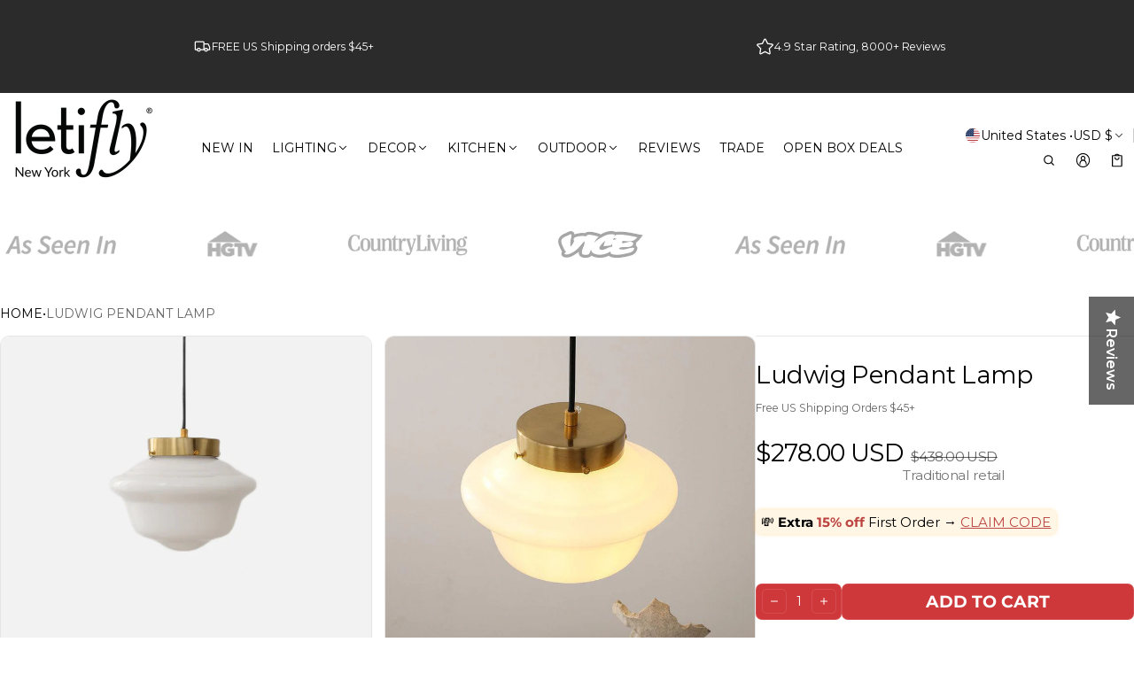

--- FILE ---
content_type: text/html; charset=utf-8
request_url: https://www.letifly.com/products/enhance-your-space-with-elegance-ludwig-pendant-lamp-in-brown-and-gold
body_size: 94149
content:
<!DOCTYPE html>
<html class="no-js" lang="en">
  <head>
    <meta charset="utf-8">
    <meta http-equiv="X-UA-Compatible" content="IE=edge">
    <meta name="viewport" content="width=device-width,initial-scale=1">
    <meta name="theme-color" content="">
    <link rel="canonical" href="https://www.letifly.com/products/enhance-your-space-with-elegance-ludwig-pendant-lamp-in-brown-and-gold">
    <link rel="preconnect" href="https://cdn.shopify.com" crossorigin><link rel="preconnect" href="https://fonts.shopifycdn.com" crossorigin><link rel="icon" type="image/png" href="//www.letifly.com/cdn/shop/files/letifly_favicon_color_change_navy_white_ground_122248cc-4f79-4e1d-9fff-6cabc2c187eb.png?crop=center&height=32&v=1743523469&width=32"><title>
      Enhance Your Space with Elegance: Ludwig Pendant Lamp in Brown and Gold
&ndash; Letifly Lights &amp; Decor
</title>

    
      <meta name="description" content="Elevate Your Décor with Timeless Elegance: Ludwig Pendant Lamp - Now Available at Letifly.com! Enjoy Free Shipping with Code FREESHIP and Hassle-Free Returns on Your Ludwig Pendant Lamp Purchase!">
    
    <script 
  src="https://sdk.variantnow.com/test-runner"
  data-gb-sdk-key="sdk-WgA38vUynJI6x9Vo"
  data-gb-shop="www.letifly.com"
  
  data-gb-page-type="product"
  async
></script>
    <meta property="og:site_name" content="Letifly Lights &amp; Decor">
  <meta property="og:url" content="https://www.letifly.com/products/enhance-your-space-with-elegance-ludwig-pendant-lamp-in-brown-and-gold">
  <meta property="og:title" content="Enhance Your Space with Elegance: Ludwig Pendant Lamp in Brown and Gold">
  <meta property="og:type" content="product">
  <meta property="og:description" content="Elevate Your Décor with Timeless Elegance: Ludwig Pendant Lamp - Now Available at Letifly.com! Enjoy Free Shipping with Code FREESHIP and Hassle-Free Returns on Your Ludwig Pendant Lamp Purchase!"><meta property="og:image" content="http://www.letifly.com/cdn/shop/files/Ludwig-Pendant-Lamp.jpg?v=1741157393">
    <meta property="og:image:secure_url" content="https://www.letifly.com/cdn/shop/files/Ludwig-Pendant-Lamp.jpg?v=1741157393">
    <meta property="og:image:width" content="800">
    <meta property="og:image:height" content="800"><meta property="og:price:amount" content="278.00">
    <meta property="og:price:currency" content="USD"><meta name="twitter:card" content="summary_large_image">
  <meta name="twitter:title" content="Enhance Your Space with Elegance: Ludwig Pendant Lamp in Brown and Gold">
  <meta name="twitter:description" content="Elevate Your Décor with Timeless Elegance: Ludwig Pendant Lamp - Now Available at Letifly.com! Enjoy Free Shipping with Code FREESHIP and Hassle-Free Returns on Your Ludwig Pendant Lamp Purchase!">
    
<link rel="preload" as="font" href="//www.letifly.com/cdn/fonts/montserrat/montserrat_n4.81949fa0ac9fd2021e16436151e8eaa539321637.woff2" type="font/woff2" crossorigin><link rel="preload" as="font" href="//www.letifly.com/cdn/fonts/montserrat/montserrat_n7.3c434e22befd5c18a6b4afadb1e3d77c128c7939.woff2" type="font/woff2" crossorigin><link rel="preload" as="font" href="//www.letifly.com/cdn/fonts/montserrat/montserrat_n4.81949fa0ac9fd2021e16436151e8eaa539321637.woff2" type="font/woff2" crossorigin><link rel="preload" as="font" href="//www.letifly.com/cdn/fonts/montserrat/montserrat_n7.3c434e22befd5c18a6b4afadb1e3d77c128c7939.woff2" type="font/woff2" crossorigin><link rel="preload" as="font" href="//www.letifly.com/cdn/fonts/montserrat/montserrat_n4.81949fa0ac9fd2021e16436151e8eaa539321637.woff2" type="font/woff2" crossorigin><link rel="preload" as="font" href="//www.letifly.com/cdn/fonts/montserrat/montserrat_n7.3c434e22befd5c18a6b4afadb1e3d77c128c7939.woff2" type="font/woff2" crossorigin><style>@font-face {
  font-family: Montserrat;
  font-weight: 400;
  font-style: normal;
  font-display: swap;
  src: url("//www.letifly.com/cdn/fonts/montserrat/montserrat_n4.81949fa0ac9fd2021e16436151e8eaa539321637.woff2") format("woff2"),
       url("//www.letifly.com/cdn/fonts/montserrat/montserrat_n4.a6c632ca7b62da89c3594789ba828388aac693fe.woff") format("woff");
}
@font-face {
  font-family: Montserrat;
  font-weight: 400;
  font-style: normal;
  font-display: swap;
  src: url("//www.letifly.com/cdn/fonts/montserrat/montserrat_n4.81949fa0ac9fd2021e16436151e8eaa539321637.woff2") format("woff2"),
       url("//www.letifly.com/cdn/fonts/montserrat/montserrat_n4.a6c632ca7b62da89c3594789ba828388aac693fe.woff") format("woff");
}
@font-face {
  font-family: Montserrat;
  font-weight: 400;
  font-style: normal;
  font-display: swap;
  src: url("//www.letifly.com/cdn/fonts/montserrat/montserrat_n4.81949fa0ac9fd2021e16436151e8eaa539321637.woff2") format("woff2"),
       url("//www.letifly.com/cdn/fonts/montserrat/montserrat_n4.a6c632ca7b62da89c3594789ba828388aac693fe.woff") format("woff");
}
@font-face {
  font-family: Montserrat;
  font-weight: 700;
  font-style: normal;
  font-display: swap;
  src: url("//www.letifly.com/cdn/fonts/montserrat/montserrat_n7.3c434e22befd5c18a6b4afadb1e3d77c128c7939.woff2") format("woff2"),
       url("//www.letifly.com/cdn/fonts/montserrat/montserrat_n7.5d9fa6e2cae713c8fb539a9876489d86207fe957.woff") format("woff");
}
@font-face {
  font-family: Montserrat;
  font-weight: 400;
  font-style: italic;
  font-display: swap;
  src: url("//www.letifly.com/cdn/fonts/montserrat/montserrat_i4.5a4ea298b4789e064f62a29aafc18d41f09ae59b.woff2") format("woff2"),
       url("//www.letifly.com/cdn/fonts/montserrat/montserrat_i4.072b5869c5e0ed5b9d2021e4c2af132e16681ad2.woff") format("woff");
}
@font-face {
  font-family: Montserrat;
  font-weight: 700;
  font-style: italic;
  font-display: swap;
  src: url("//www.letifly.com/cdn/fonts/montserrat/montserrat_i7.a0d4a463df4f146567d871890ffb3c80408e7732.woff2") format("woff2"),
       url("//www.letifly.com/cdn/fonts/montserrat/montserrat_i7.f6ec9f2a0681acc6f8152c40921d2a4d2e1a2c78.woff") format("woff");
}
@font-face {
  font-family: Montserrat;
  font-weight: 700;
  font-style: normal;
  font-display: swap;
  src: url("//www.letifly.com/cdn/fonts/montserrat/montserrat_n7.3c434e22befd5c18a6b4afadb1e3d77c128c7939.woff2") format("woff2"),
       url("//www.letifly.com/cdn/fonts/montserrat/montserrat_n7.5d9fa6e2cae713c8fb539a9876489d86207fe957.woff") format("woff");
}
@font-face {
  font-family: Montserrat;
  font-weight: 700;
  font-style: normal;
  font-display: swap;
  src: url("//www.letifly.com/cdn/fonts/montserrat/montserrat_n7.3c434e22befd5c18a6b4afadb1e3d77c128c7939.woff2") format("woff2"),
       url("//www.letifly.com/cdn/fonts/montserrat/montserrat_n7.5d9fa6e2cae713c8fb539a9876489d86207fe957.woff") format("woff");
}
/*===== COLOR =====*/

	:root,
	.color-scheme-1 {
    --color-background-rgb: 255,255,255;
		--color-background: rgb(var(--color-background-rgb));

    --color-normal-text-rgb: 0,0,0;
		--color-normal-text: rgb(var(--color-normal-text-rgb));

		--color-button-primary-background-rgb: 0,0,0;
		--color-button-primary-background: rgb(var(--color-button-primary-background-rgb));

		--color-button-primary-text-rgb: 255,255,255;
		--color-button-primary-text: rgb(var(--color-button-primary-text-rgb));

		--color-button-secondary-text-rgb: 0,0,0;
		--color-button-secondary-text: rgb(var(--color-button-secondary-text-rgb));

    --color-button-secondary-background-rgb: 255,255,255;
		--color-button-secondary-background: rgb(var(--color-button-secondary-background-rgb));

		--color-button-tertiary-text-rgb: 0,0,0;
		--color-button-tertiary-text: rgb(var(--color-button-tertiary-text-rgb));
    --color-border: rgba(var(--color-normal-text-rgb), 0.1);
	}

	
	.color-scheme-2 {
    --color-background-rgb: 43,43,43;
		--color-background: rgb(var(--color-background-rgb));

    --color-normal-text-rgb: 255,255,255;
		--color-normal-text: rgb(var(--color-normal-text-rgb));

		--color-button-primary-background-rgb: 0,0,0;
		--color-button-primary-background: rgb(var(--color-button-primary-background-rgb));

		--color-button-primary-text-rgb: 255,255,255;
		--color-button-primary-text: rgb(var(--color-button-primary-text-rgb));

		--color-button-secondary-text-rgb: 0,0,0;
		--color-button-secondary-text: rgb(var(--color-button-secondary-text-rgb));

    --color-button-secondary-background-rgb: 255,255,255;
		--color-button-secondary-background: rgb(var(--color-button-secondary-background-rgb));

		--color-button-tertiary-text-rgb: 255,255,255;
		--color-button-tertiary-text: rgb(var(--color-button-tertiary-text-rgb));
    --color-border: rgba(var(--color-normal-text-rgb), 0.1);
	}

	
	.color-scheme-3 {
    --color-background-rgb: 231,231,231;
		--color-background: rgb(var(--color-background-rgb));

    --color-normal-text-rgb: 0,0,0;
		--color-normal-text: rgb(var(--color-normal-text-rgb));

		--color-button-primary-background-rgb: 0,0,1;
		--color-button-primary-background: rgb(var(--color-button-primary-background-rgb));

		--color-button-primary-text-rgb: 255,255,255;
		--color-button-primary-text: rgb(var(--color-button-primary-text-rgb));

		--color-button-secondary-text-rgb: 0,0,0;
		--color-button-secondary-text: rgb(var(--color-button-secondary-text-rgb));

    --color-button-secondary-background-rgb: 255,255,255;
		--color-button-secondary-background: rgb(var(--color-button-secondary-background-rgb));

		--color-button-tertiary-text-rgb: 0,0,0;
		--color-button-tertiary-text: rgb(var(--color-button-tertiary-text-rgb));
    --color-border: rgba(var(--color-normal-text-rgb), 0.1);
	}

	
	.color-scheme-4 {
    --color-background-rgb: 249,249,249;
		--color-background: rgb(var(--color-background-rgb));

    --color-normal-text-rgb: 78,78,78;
		--color-normal-text: rgb(var(--color-normal-text-rgb));

		--color-button-primary-background-rgb: 0,0,0;
		--color-button-primary-background: rgb(var(--color-button-primary-background-rgb));

		--color-button-primary-text-rgb: 255,255,255;
		--color-button-primary-text: rgb(var(--color-button-primary-text-rgb));

		--color-button-secondary-text-rgb: 0,0,0;
		--color-button-secondary-text: rgb(var(--color-button-secondary-text-rgb));

    --color-button-secondary-background-rgb: 255,255,255;
		--color-button-secondary-background: rgb(var(--color-button-secondary-background-rgb));

		--color-button-tertiary-text-rgb: 0,0,0;
		--color-button-tertiary-text: rgb(var(--color-button-tertiary-text-rgb));
    --color-border: rgba(var(--color-normal-text-rgb), 0.1);
	}

	
	.color-scheme-5 {
    --color-background-rgb: 0,0,0;
		--color-background: rgb(var(--color-background-rgb));

    --color-normal-text-rgb: 255,255,255;
		--color-normal-text: rgb(var(--color-normal-text-rgb));

		--color-button-primary-background-rgb: 255,255,255;
		--color-button-primary-background: rgb(var(--color-button-primary-background-rgb));

		--color-button-primary-text-rgb: 0,0,0;
		--color-button-primary-text: rgb(var(--color-button-primary-text-rgb));

		--color-button-secondary-text-rgb: 255,255,255;
		--color-button-secondary-text: rgb(var(--color-button-secondary-text-rgb));

    --color-button-secondary-background-rgb: 0,0,0;
		--color-button-secondary-background: rgb(var(--color-button-secondary-background-rgb));

		--color-button-tertiary-text-rgb: 255,255,255;
		--color-button-tertiary-text: rgb(var(--color-button-tertiary-text-rgb));
    --color-border: rgba(var(--color-normal-text-rgb), 0.1);
	}

	
	.color-scheme-afb22ecc-f1d9-4ea4-9793-0fafea9d5df5 {
    --color-background-rgb: 255,255,255;
		--color-background: rgb(var(--color-background-rgb));

    --color-normal-text-rgb: 0,0,0;
		--color-normal-text: rgb(var(--color-normal-text-rgb));

		--color-button-primary-background-rgb: 0,0,0;
		--color-button-primary-background: rgb(var(--color-button-primary-background-rgb));

		--color-button-primary-text-rgb: 255,255,255;
		--color-button-primary-text: rgb(var(--color-button-primary-text-rgb));

		--color-button-secondary-text-rgb: 255,255,255;
		--color-button-secondary-text: rgb(var(--color-button-secondary-text-rgb));

    --color-button-secondary-background-rgb: 207,56,59;
		--color-button-secondary-background: rgb(var(--color-button-secondary-background-rgb));

		--color-button-tertiary-text-rgb: 0,0,0;
		--color-button-tertiary-text: rgb(var(--color-button-tertiary-text-rgb));
    --color-border: rgba(var(--color-normal-text-rgb), 0.1);
	}

	
	.color-scheme-44e78783-f5f7-40fd-999f-8df0e0a07b40 {
    --color-background-rgb: 255,255,255;
		--color-background: rgb(var(--color-background-rgb));

    --color-normal-text-rgb: 0,0,0;
		--color-normal-text: rgb(var(--color-normal-text-rgb));

		--color-button-primary-background-rgb: 0,0,0;
		--color-button-primary-background: rgb(var(--color-button-primary-background-rgb));

		--color-button-primary-text-rgb: 255,255,255;
		--color-button-primary-text: rgb(var(--color-button-primary-text-rgb));

		--color-button-secondary-text-rgb: 0,0,0;
		--color-button-secondary-text: rgb(var(--color-button-secondary-text-rgb));

    --color-button-secondary-background-rgb: 255,255,255;
		--color-button-secondary-background: rgb(var(--color-button-secondary-background-rgb));

		--color-button-tertiary-text-rgb: 0,0,0;
		--color-button-tertiary-text: rgb(var(--color-button-tertiary-text-rgb));
    --color-border: rgba(var(--color-normal-text-rgb), 0.1);
	}


body, .color-scheme-1, .color-scheme-2, .color-scheme-3, .color-scheme-4, .color-scheme-5, .color-scheme-afb22ecc-f1d9-4ea4-9793-0fafea9d5df5, .color-scheme-44e78783-f5f7-40fd-999f-8df0e0a07b40 {
	color: var(--color-normal-text);
}
html {
  --fs-base: 14px;
  font-size: var(--fs-base) !important;
}
:root {
	/* =====COLOR===== */
	--color-warning: #FF8D2A;
  --color-warning-rgb: 255, 141, 42;
	--color-success: #59C035;
  --color-success-rgb: 89, 192, 53;
	--color-error: #EF4444;
  --color-error-rgb: 239, 68, 68;

  --color-drawer-overlay: 0,0,0;
  --color-drawer-opacity: 0.3;
  --cursor-close-url: url(//www.letifly.com/cdn/shop/t/142/assets/cursor-close.svg?v=158445986666840935791741997921);
  

	/*=====Typography===== */
	--font-body-family: Montserrat, sans-serif;
	--font-body-style: normal;
	--font-body-weight: 400;
	--font-body-size: 1.4rem;

	--font-heading-family: Montserrat, sans-serif;
	--font-heading-style: normal;
	--font-heading-weight: 400;

  
    --font-extra-family: Montserrat, sans-serif;
    --font-extra-style: normal;
    --font-extra-weight: 400;
  

  --promotional-heading-sizes: 1.05;
  --headline: calc(3.5rem * var(--promotional-heading-sizes));
	--heading-1: calc(2.625rem * var(--promotional-heading-sizes));
	--heading-2: calc(2.25rem * var(--promotional-heading-sizes));
	--heading-3-promotional: calc(1.875rem * var(--promotional-heading-sizes));
  --subheading: calc(1.125rem * var(--promotional-heading-sizes));

  --regular-heading-sizes: 1;
	--heading-3-regular: calc(1.875rem * var(--regular-heading-sizes));
	--heading-4: calc(1.675rem * var(--regular-heading-sizes));
	--heading-5: calc(1.5rem * var(--regular-heading-sizes));
	--heading-6: calc(1.255rem * var(--regular-heading-sizes));

  --font-body-menu-item-small: 1rem;
  --font-body-menu-item-regular: 1.25rem;

	--promotional-heading-uppercase: none;
	--regular-heading-uppercase: none;
	--subheading-uppercase: none;
	--btn-uppercase: uppercase;
	--menu-item-uppercase: none;
	--badge-uppercase: uppercase;

  /*=====Spacing===== */
  --container-width:1400px;
  --gutter: var(--scale-m);

  --scale-0: 0;
  --scale-4xs: 0.125rem;
  --scale-3xs: 0.125rem;
  --scale-2xs: 0.125rem;
  --scale-xs: 0.25rem;
  --scale-s: 0.375rem;
  --scale-m: 0.5rem;
  --scale-l: 0.75rem;
  --scale-xl: 1rem;
  --scale-2xl: 1.5rem;
  --scale-3xl: 2rem;
  --scale-4xl: 2.5rem;
  --scale-5xl: 3rem;
  --scale-6xl: 4rem;
  --scale-7xl: 5rem;
  --scale-8xl: 6rem;
  --scale-9xl: 7rem;

  --fix-0: 0;
  --fix-4xs: 0.125rem;
  --fix-3xs: 0.25rem;
  --fix-2xs: 0.375rem;
  --fix-xs: 0.5rem;
  --fix-s: 0.75rem;
  --fix-m: 1rem;
  --fix-l:  1.125rem;
  --fix-xl: 1.25rem;
  --fix-2xl: 1.5rem;
  --fix-3xl: 2rem;
  --fix-4xl: 2.5rem;
  --fix-5xl: 2.75rem;
  --fix-6xl: 3rem;
  --fix-7xl: 4rem;
  --fix-8xl: 5rem;
  --fix-9xl: 6rem;
  --fix-10xl: 7rem;
  --fix-11xl: 8rem;

  /*===== Component heading ===== */
  --size-component-heading-xs: 0.75rem;
  --size-component-heading-s: 1.0625rem;
  --size-component-heading-m: 1.125rem;
  --size-component-heading-l: 1.25rem;
  --size-component-heading-xl: 2rem;

  /*===== Corner Radius ===== */
  --rad-0: 0;
  --rad-xs: 0.25rem;
  --rad-s: 0.375rem;
  --rad-m: 0.5rem;
  --rad-l: 0.75rem;
  --rad-p: 5rem;

@media (min-width: 459px) {
	:root {
    /*=====Spcing===== */
    --scale-2xs: 0.25rem;
    --scale-xs: 0.375rem;
    --scale-s: 0.5rem;
    --scale-m: 0.75rem;
    --scale-l:  1rem;
    --scale-xl: 1.25rem;
    --scale-2xl: 1.75rem;
    --scale-3xl: 2.25rem;
    --scale-4xl: 2.75rem;
    --scale-5xl: 3.5rem;
    --scale-6xl: 4.5rem;
    --scale-7xl: 5.5rem;
    --scale-8xl: 6.5rem;
    --scale-9xl: 7.5rem;

    /*=====Typography===== */
    --headline: calc(4rem * var(--promotional-heading-sizes));
    --heading-1: calc(2.875rem * var(--promotional-heading-sizes));
    --heading-2: calc(2.5rem * var(--promotional-heading-sizes));
    --heading-3-promotional: calc(2.125rem * var(--promotional-heading-sizes));
    --subheading: calc(1.125rem * var(--promotional-heading-sizes));

    --heading-3-regular: calc(2.125rem * var(--regular-heading-sizes));
    --heading-4: calc(1.75rem * var(--regular-heading-sizes));
    --heading-6: calc(1.25rem * var(--regular-heading-sizes));
	}
}
@media (min-width: 1025px) {
	:root {
    /*=====Typography===== */
    --headline: calc(4.75rem * var(--promotional-heading-sizes));
    --heading-1: calc(3.75rem * var(--promotional-heading-sizes));
    --heading-2: calc(3rem * var(--promotional-heading-sizes));
    --heading-3-promotional: calc(2.5rem * var(--promotional-heading-sizes));
    --subheading: calc(1.25rem * var(--promotional-heading-sizes));

    --heading-3-regular: calc(2.5rem * var(--regular-heading-sizes));
    --heading-4: calc(2rem * var(--regular-heading-sizes));
    --heading-5: calc(1.675rem * var(--regular-heading-sizes));
    --heading-6: calc(1.375rem * var(--regular-heading-sizes));

     /*===== Component heading===== */
    --size-component-heading-s: 1.125rem;
    --size-component-heading-m: 1.25rem;
    --size-component-heading-l: 1.375rem;
    --size-component-heading-xl: 2.5rem;

      /*=====Spcing===== */
    --scale-3xs: 0.25rem;
    --scale-2xs: 0.375rem;
    --scale-xs: 0.5rem;
    --scale-s: 0.75rem;
    --scale-m: 1rem;
    --scale-l:  1.25rem;
    --scale-xl: 1.5rem;
    --scale-2xl: 2rem;
    --scale-3xl: 2.5rem;
    --scale-4xl: 3rem;
    --scale-5xl: 4rem;
    --scale-6xl: 5rem;
    --scale-7xl: 6rem;
    --scale-8xl: 7rem;
    --scale-9xl: 8rem;
	}
}
</style>


    <script>window.performance && window.performance.mark && window.performance.mark('shopify.content_for_header.start');</script><meta name="google-site-verification" content="ZAbxDzmrjnq4Tu6PtsHDnq305SsMcx6mC3aJGZPzskw">
<meta name="facebook-domain-verification" content="agidr2a5d1xsuvr4e9ktz4jt9erml9">
<meta id="shopify-digital-wallet" name="shopify-digital-wallet" content="/25406668851/digital_wallets/dialog">
<meta name="shopify-checkout-api-token" content="21ce0a4b86a563aa523971ecd4d5dc87">
<meta id="in-context-paypal-metadata" data-shop-id="25406668851" data-venmo-supported="false" data-environment="production" data-locale="en_US" data-paypal-v4="true" data-currency="USD">
<link rel="alternate" hreflang="x-default" href="https://www.letifly.com/products/enhance-your-space-with-elegance-ludwig-pendant-lamp-in-brown-and-gold">
<link rel="alternate" hreflang="en" href="https://www.letifly.com/products/enhance-your-space-with-elegance-ludwig-pendant-lamp-in-brown-and-gold">
<link rel="alternate" hreflang="en-AT" href="https://www.letifly.com/en-at/products/enhance-your-space-with-elegance-ludwig-pendant-lamp-in-brown-and-gold">
<link rel="alternate" hreflang="en-BE" href="https://www.letifly.com/en-be/products/enhance-your-space-with-elegance-ludwig-pendant-lamp-in-brown-and-gold">
<link rel="alternate" hreflang="fr-FR" href="https://www.letifly.com/fr-fr/products/enhance-your-space-with-elegance-ludwig-pendant-lamp-in-brown-and-gold">
<link rel="alternate" hreflang="en-FR" href="https://www.letifly.com/en-fr/products/enhance-your-space-with-elegance-ludwig-pendant-lamp-in-brown-and-gold">
<link rel="alternate" hreflang="en-DE" href="https://www.letifly.com/en-de/products/enhance-your-space-with-elegance-ludwig-pendant-lamp-in-brown-and-gold">
<link rel="alternate" hreflang="en-IT" href="https://www.letifly.com/en-it/products/enhance-your-space-with-elegance-ludwig-pendant-lamp-in-brown-and-gold">
<link rel="alternate" hreflang="en-LU" href="https://www.letifly.com/en-lu/products/enhance-your-space-with-elegance-ludwig-pendant-lamp-in-brown-and-gold">
<link rel="alternate" hreflang="en-NL" href="https://www.letifly.com/en-nl/products/enhance-your-space-with-elegance-ludwig-pendant-lamp-in-brown-and-gold">
<link rel="alternate" hreflang="en-NO" href="https://www.letifly.com/en-no/products/enhance-your-space-with-elegance-ludwig-pendant-lamp-in-brown-and-gold">
<link rel="alternate" hreflang="en-ES" href="https://www.letifly.com/en-es/products/enhance-your-space-with-elegance-ludwig-pendant-lamp-in-brown-and-gold">
<link rel="alternate" hreflang="en-SE" href="https://www.letifly.com/en-se/products/enhance-your-space-with-elegance-ludwig-pendant-lamp-in-brown-and-gold">
<link rel="alternate" hreflang="en-CH" href="https://www.letifly.com/en-ch/products/enhance-your-space-with-elegance-ludwig-pendant-lamp-in-brown-and-gold">
<link rel="alternate" type="application/json+oembed" href="https://www.letifly.com/products/enhance-your-space-with-elegance-ludwig-pendant-lamp-in-brown-and-gold.oembed">
<script async="async" src="/checkouts/internal/preloads.js?locale=en-US"></script>
<script id="apple-pay-shop-capabilities" type="application/json">{"shopId":25406668851,"countryCode":"US","currencyCode":"USD","merchantCapabilities":["supports3DS"],"merchantId":"gid:\/\/shopify\/Shop\/25406668851","merchantName":"Letifly Lights \u0026 Decor","requiredBillingContactFields":["postalAddress","email","phone"],"requiredShippingContactFields":["postalAddress","email","phone"],"shippingType":"shipping","supportedNetworks":["visa","masterCard","amex","discover","elo","jcb"],"total":{"type":"pending","label":"Letifly Lights \u0026 Decor","amount":"1.00"},"shopifyPaymentsEnabled":true,"supportsSubscriptions":true}</script>
<script id="shopify-features" type="application/json">{"accessToken":"21ce0a4b86a563aa523971ecd4d5dc87","betas":["rich-media-storefront-analytics"],"domain":"www.letifly.com","predictiveSearch":true,"shopId":25406668851,"locale":"en"}</script>
<script>var Shopify = Shopify || {};
Shopify.shop = "le-cadeau-rigolo.myshopify.com";
Shopify.locale = "en";
Shopify.currency = {"active":"USD","rate":"1.0"};
Shopify.country = "US";
Shopify.theme = {"name":"Normcore","id":177043996958,"schema_name":"Normcore","schema_version":"1.0.0","theme_store_id":3269,"role":"main"};
Shopify.theme.handle = "null";
Shopify.theme.style = {"id":null,"handle":null};
Shopify.cdnHost = "www.letifly.com/cdn";
Shopify.routes = Shopify.routes || {};
Shopify.routes.root = "/";</script>
<script type="module">!function(o){(o.Shopify=o.Shopify||{}).modules=!0}(window);</script>
<script>!function(o){function n(){var o=[];function n(){o.push(Array.prototype.slice.apply(arguments))}return n.q=o,n}var t=o.Shopify=o.Shopify||{};t.loadFeatures=n(),t.autoloadFeatures=n()}(window);</script>
<script id="shop-js-analytics" type="application/json">{"pageType":"product"}</script>
<script defer="defer" async type="module" src="//www.letifly.com/cdn/shopifycloud/shop-js/modules/v2/client.init-shop-cart-sync_BN7fPSNr.en.esm.js"></script>
<script defer="defer" async type="module" src="//www.letifly.com/cdn/shopifycloud/shop-js/modules/v2/chunk.common_Cbph3Kss.esm.js"></script>
<script defer="defer" async type="module" src="//www.letifly.com/cdn/shopifycloud/shop-js/modules/v2/chunk.modal_DKumMAJ1.esm.js"></script>
<script type="module">
  await import("//www.letifly.com/cdn/shopifycloud/shop-js/modules/v2/client.init-shop-cart-sync_BN7fPSNr.en.esm.js");
await import("//www.letifly.com/cdn/shopifycloud/shop-js/modules/v2/chunk.common_Cbph3Kss.esm.js");
await import("//www.letifly.com/cdn/shopifycloud/shop-js/modules/v2/chunk.modal_DKumMAJ1.esm.js");

  window.Shopify.SignInWithShop?.initShopCartSync?.({"fedCMEnabled":true,"windoidEnabled":true});

</script>
<script>(function() {
  var isLoaded = false;
  function asyncLoad() {
    if (isLoaded) return;
    isLoaded = true;
    var urls = ["https:\/\/formbuilder.hulkapps.com\/skeletopapp.js?shop=le-cadeau-rigolo.myshopify.com","https:\/\/instafeed.nfcube.com\/cdn\/2c382caf11c62caee159185ee1c5d6c7.js?shop=le-cadeau-rigolo.myshopify.com","\/\/cdn.shopify.com\/proxy\/dba31233312aa0c083f29a06826654e4b7f65d99a9c4e265e037f09ba01cd5b2\/bingshoppingtool-t2app-prod.trafficmanager.net\/uet\/tracking_script?shop=le-cadeau-rigolo.myshopify.com\u0026sp-cache-control=cHVibGljLCBtYXgtYWdlPTkwMA","https:\/\/d18eg7dreypte5.cloudfront.net\/scripts\/integrations\/subscription.js?shop=le-cadeau-rigolo.myshopify.com","\/\/staticw2.yotpo.com\/vKuWMdqhb0A8O3xLsKOHtUIlLCyBoUCDe3zKHSox\/widget.js?shop=le-cadeau-rigolo.myshopify.com","https:\/\/cdn.hextom.com\/js\/eventpromotionbar.js?shop=le-cadeau-rigolo.myshopify.com","\/\/sfo2.digitaloceanspaces.com\/woohoo\/public\/script\/17550\/script.js?1759277785\u0026shop=le-cadeau-rigolo.myshopify.com"];
    for (var i = 0; i < urls.length; i++) {
      var s = document.createElement('script');
      s.type = 'text/javascript';
      s.async = true;
      s.src = urls[i];
      var x = document.getElementsByTagName('script')[0];
      x.parentNode.insertBefore(s, x);
    }
  };
  if(window.attachEvent) {
    window.attachEvent('onload', asyncLoad);
  } else {
    window.addEventListener('load', asyncLoad, false);
  }
})();</script>
<script id="__st">var __st={"a":25406668851,"offset":-18000,"reqid":"e893c005-7277-4c3e-b24f-6bd48ff09f4c-1769907504","pageurl":"www.letifly.com\/products\/enhance-your-space-with-elegance-ludwig-pendant-lamp-in-brown-and-gold","u":"d1fcab02b702","p":"product","rtyp":"product","rid":8291237265694};</script>
<script>window.ShopifyPaypalV4VisibilityTracking = true;</script>
<script id="captcha-bootstrap">!function(){'use strict';const t='contact',e='account',n='new_comment',o=[[t,t],['blogs',n],['comments',n],[t,'customer']],c=[[e,'customer_login'],[e,'guest_login'],[e,'recover_customer_password'],[e,'create_customer']],r=t=>t.map((([t,e])=>`form[action*='/${t}']:not([data-nocaptcha='true']) input[name='form_type'][value='${e}']`)).join(','),a=t=>()=>t?[...document.querySelectorAll(t)].map((t=>t.form)):[];function s(){const t=[...o],e=r(t);return a(e)}const i='password',u='form_key',d=['recaptcha-v3-token','g-recaptcha-response','h-captcha-response',i],f=()=>{try{return window.sessionStorage}catch{return}},m='__shopify_v',_=t=>t.elements[u];function p(t,e,n=!1){try{const o=window.sessionStorage,c=JSON.parse(o.getItem(e)),{data:r}=function(t){const{data:e,action:n}=t;return t[m]||n?{data:e,action:n}:{data:t,action:n}}(c);for(const[e,n]of Object.entries(r))t.elements[e]&&(t.elements[e].value=n);n&&o.removeItem(e)}catch(o){console.error('form repopulation failed',{error:o})}}const l='form_type',E='cptcha';function T(t){t.dataset[E]=!0}const w=window,h=w.document,L='Shopify',v='ce_forms',y='captcha';let A=!1;((t,e)=>{const n=(g='f06e6c50-85a8-45c8-87d0-21a2b65856fe',I='https://cdn.shopify.com/shopifycloud/storefront-forms-hcaptcha/ce_storefront_forms_captcha_hcaptcha.v1.5.2.iife.js',D={infoText:'Protected by hCaptcha',privacyText:'Privacy',termsText:'Terms'},(t,e,n)=>{const o=w[L][v],c=o.bindForm;if(c)return c(t,g,e,D).then(n);var r;o.q.push([[t,g,e,D],n]),r=I,A||(h.body.append(Object.assign(h.createElement('script'),{id:'captcha-provider',async:!0,src:r})),A=!0)});var g,I,D;w[L]=w[L]||{},w[L][v]=w[L][v]||{},w[L][v].q=[],w[L][y]=w[L][y]||{},w[L][y].protect=function(t,e){n(t,void 0,e),T(t)},Object.freeze(w[L][y]),function(t,e,n,w,h,L){const[v,y,A,g]=function(t,e,n){const i=e?o:[],u=t?c:[],d=[...i,...u],f=r(d),m=r(i),_=r(d.filter((([t,e])=>n.includes(e))));return[a(f),a(m),a(_),s()]}(w,h,L),I=t=>{const e=t.target;return e instanceof HTMLFormElement?e:e&&e.form},D=t=>v().includes(t);t.addEventListener('submit',(t=>{const e=I(t);if(!e)return;const n=D(e)&&!e.dataset.hcaptchaBound&&!e.dataset.recaptchaBound,o=_(e),c=g().includes(e)&&(!o||!o.value);(n||c)&&t.preventDefault(),c&&!n&&(function(t){try{if(!f())return;!function(t){const e=f();if(!e)return;const n=_(t);if(!n)return;const o=n.value;o&&e.removeItem(o)}(t);const e=Array.from(Array(32),(()=>Math.random().toString(36)[2])).join('');!function(t,e){_(t)||t.append(Object.assign(document.createElement('input'),{type:'hidden',name:u})),t.elements[u].value=e}(t,e),function(t,e){const n=f();if(!n)return;const o=[...t.querySelectorAll(`input[type='${i}']`)].map((({name:t})=>t)),c=[...d,...o],r={};for(const[a,s]of new FormData(t).entries())c.includes(a)||(r[a]=s);n.setItem(e,JSON.stringify({[m]:1,action:t.action,data:r}))}(t,e)}catch(e){console.error('failed to persist form',e)}}(e),e.submit())}));const S=(t,e)=>{t&&!t.dataset[E]&&(n(t,e.some((e=>e===t))),T(t))};for(const o of['focusin','change'])t.addEventListener(o,(t=>{const e=I(t);D(e)&&S(e,y())}));const B=e.get('form_key'),M=e.get(l),P=B&&M;t.addEventListener('DOMContentLoaded',(()=>{const t=y();if(P)for(const e of t)e.elements[l].value===M&&p(e,B);[...new Set([...A(),...v().filter((t=>'true'===t.dataset.shopifyCaptcha))])].forEach((e=>S(e,t)))}))}(h,new URLSearchParams(w.location.search),n,t,e,['guest_login'])})(!0,!0)}();</script>
<script integrity="sha256-4kQ18oKyAcykRKYeNunJcIwy7WH5gtpwJnB7kiuLZ1E=" data-source-attribution="shopify.loadfeatures" defer="defer" src="//www.letifly.com/cdn/shopifycloud/storefront/assets/storefront/load_feature-a0a9edcb.js" crossorigin="anonymous"></script>
<script data-source-attribution="shopify.dynamic_checkout.dynamic.init">var Shopify=Shopify||{};Shopify.PaymentButton=Shopify.PaymentButton||{isStorefrontPortableWallets:!0,init:function(){window.Shopify.PaymentButton.init=function(){};var t=document.createElement("script");t.src="https://www.letifly.com/cdn/shopifycloud/portable-wallets/latest/portable-wallets.en.js",t.type="module",document.head.appendChild(t)}};
</script>
<script data-source-attribution="shopify.dynamic_checkout.buyer_consent">
  function portableWalletsHideBuyerConsent(e){var t=document.getElementById("shopify-buyer-consent"),n=document.getElementById("shopify-subscription-policy-button");t&&n&&(t.classList.add("hidden"),t.setAttribute("aria-hidden","true"),n.removeEventListener("click",e))}function portableWalletsShowBuyerConsent(e){var t=document.getElementById("shopify-buyer-consent"),n=document.getElementById("shopify-subscription-policy-button");t&&n&&(t.classList.remove("hidden"),t.removeAttribute("aria-hidden"),n.addEventListener("click",e))}window.Shopify?.PaymentButton&&(window.Shopify.PaymentButton.hideBuyerConsent=portableWalletsHideBuyerConsent,window.Shopify.PaymentButton.showBuyerConsent=portableWalletsShowBuyerConsent);
</script>
<script>
  function portableWalletsCleanup(e){e&&e.src&&console.error("Failed to load portable wallets script "+e.src);var t=document.querySelectorAll("shopify-accelerated-checkout .shopify-payment-button__skeleton, shopify-accelerated-checkout-cart .wallet-cart-button__skeleton"),e=document.getElementById("shopify-buyer-consent");for(let e=0;e<t.length;e++)t[e].remove();e&&e.remove()}function portableWalletsNotLoadedAsModule(e){e instanceof ErrorEvent&&"string"==typeof e.message&&e.message.includes("import.meta")&&"string"==typeof e.filename&&e.filename.includes("portable-wallets")&&(window.removeEventListener("error",portableWalletsNotLoadedAsModule),window.Shopify.PaymentButton.failedToLoad=e,"loading"===document.readyState?document.addEventListener("DOMContentLoaded",window.Shopify.PaymentButton.init):window.Shopify.PaymentButton.init())}window.addEventListener("error",portableWalletsNotLoadedAsModule);
</script>

<script type="module" src="https://www.letifly.com/cdn/shopifycloud/portable-wallets/latest/portable-wallets.en.js" onError="portableWalletsCleanup(this)" crossorigin="anonymous"></script>
<script nomodule>
  document.addEventListener("DOMContentLoaded", portableWalletsCleanup);
</script>

<script id='scb4127' type='text/javascript' async='' src='https://www.letifly.com/cdn/shopifycloud/privacy-banner/storefront-banner.js'></script><link id="shopify-accelerated-checkout-styles" rel="stylesheet" media="screen" href="https://www.letifly.com/cdn/shopifycloud/portable-wallets/latest/accelerated-checkout-backwards-compat.css" crossorigin="anonymous">
<style id="shopify-accelerated-checkout-cart">
        #shopify-buyer-consent {
  margin-top: 1em;
  display: inline-block;
  width: 100%;
}

#shopify-buyer-consent.hidden {
  display: none;
}

#shopify-subscription-policy-button {
  background: none;
  border: none;
  padding: 0;
  text-decoration: underline;
  font-size: inherit;
  cursor: pointer;
}

#shopify-subscription-policy-button::before {
  box-shadow: none;
}

      </style>

<script>window.performance && window.performance.mark && window.performance.mark('shopify.content_for_header.end');</script>
    <style>
     img{max-width:100%;height:auto;vertical-align:middle}ol,ul{margin:0;padding:0}ol ol,ol ul,ul ol,ul ul{padding-inline-start:16px}.ls-none{list-style:none}iframe{border:0;max-width:100%}table{border-collapse:collapse;text-align:start;width:100%}thead th{border-bottom:1px solid var(--color-border)}td,th{padding:24px 16px}table tr{border-bottom:1px solid var(--color-border)}table tr:hover{background-color:var(--color-hover-item)}table::-webkit-scrollbar{display:none}code{white-space:normal}summary{list-style-type:none}summary::-webkit-details-marker{display:none}*{box-sizing:border-box;word-break:break-word}body{height:100%;margin:0;font-size:1rem;line-height:1.5rem;font-family:var(--font-body-family);font-weight:var(--font-body-weight);color:var(--color-normal-text);background:var(--color-background-rgb);-webkit-text-size-adjust:100%;-moz-text-size-adjust:100%;-ms-text-size-adjust:100%;text-size-adjust:100%;-webkit-tap-highlight-color:transparent;-webkit-font-smoothing:antialiased}.ctnr{max-width:var(--container-width);margin-inline:auto}.ctnr--small{max-width:900px;margin-inline:auto}.rw{display:flex;flex-wrap:wrap;margin:0 calc(var(--gutter)/ -2)}.clm{flex:1 0 auto;padding:0 calc(var(--gutter)/ 2);width:calc(var(--grid-ratio,100%/12) * var(--w-xs));max-width:calc(var(--grid-ratio,100%/12) * var(--w-xs))}.promotional-heading{text-transform:var(--promotional-heading-uppercase)}.promotional-subheading{text-transform:var(--subheading-uppercase)}.regular-heading{text-transform:var(--regular-heading-uppercase)}.h1,.h2,.h3,.h4,.h5,.h6,.headline,.subheading,h1,h2,h3,h4,h5,h6{font-family:var(--font-heading-family);font-style:var(--font-heading-style);font-weight:var(--font-heading-weight);margin:0 0 var(--gutter-base);word-break:break-word;line-height:1.15}.headline{font-size:var(--headline);letter-spacing:calc(var(--headline) * -.03)}.h1,h1{font-size:var(--heading-1);letter-spacing:calc(var(--heading-1) * -.02)}.h2,h2{font-size:var(--heading-2);letter-spacing:calc(var(--heading-2) * -.02)}.h3,h3{font-size:var(--heading-3-promotional);letter-spacing:calc(var(--heading-3-promotional) * -.02)}.h4,h4{font-size:var(--heading-4);letter-spacing:unset}.h5,h5{font-size:var(--heading-5);letter-spacing:unset}.h6,h6{font-size:var(--heading-6);letter-spacing:unset}.h3-regular{font-size:var(--heading-3-regular);letter-spacing:calc(var(--heading-3-regular) * -.02)}.subheading{font-size:var(--subheading);line-height:1.15}.f-body{font-family:var(--font-body-family);font-weight:var(--font-body-weight);font-style:var(--font-body-style)}.fs-body-xs{font-size:.625rem;line-height:1.25}.fs-body-s{font-size:.75rem;line-height:1.25}.fs-body-m{font-size:.875rem;line-height:1.25}.fs-body-l{font-size:1rem;line-height:1.5}.fs-body-xl{font-size:1.125rem;line-height:1.5}.fs-menu-item-regular{font-size:var(--font-body-menu-item-regular);line-height:1.15}.fs-menu-item-small{font-size:var(--font-body-menu-item-small);line-height:1.15}.fs-icon{width:var(--fix-m);height:var(--fix-m)}sht-menu-drwer .fs-icon{width:var(--fix-xl);height:var(--fix-xl)}.component-heading{line-height:1.15;font-family:var(--font-body-family);font-weight:var(--font-body-weight);letter-spacing:unset}.fs-heading-xs{font-size:var(--size-component-heading-xs)}.fs-heading-s{font-size:var(--size-component-heading-s)}.fs-heading-m{font-size:var(--size-component-heading-m)}.fs-heading-l{font-size:var(--size-component-heading-l)}.fs-heading-xl{font-size:var(--size-component-heading-xl)}.f-extra{font-family:var(--font-extra-family, var(--font-body-family));font-weight:var(--font-extra-weight,var(--font-body-weight));font-style:var(--font-extra-style,var(--font-body-style))}.icon{width:var(--icon-size);height:var(--icon-size)}.icon-fix-s{--icon-size:var(--fix-s)}.icon-fix-m{--icon-size:var(--fix-m)}.icon-fix-l{--icon-size:var(--fix-l)}.icon-fix-xl{--icon-size:var(--fix-xl)}.icon-fix-2xl{--icon-size:var(--fix-2xl)}.icon-fix-3xl{--icon-size:var(--fix-3xl)}.icon-fix-8xl{--icon-size:var(--fix-8xl)}.icon-scale-3xl{--icon-size:var(--scale-3xl)}.icon-scale-4xl{--icon-size:var(--scale-4xl)}.icon-scale-5xl{--icon-size:var(--scale-5xl)}.icon-scale-6xl{--icon-size:var(--scale-6xl)}.icon-scale-7xl{--icon-size:var(--scale-7xl)}.m-auto{margin:auto}.m-0-auto{margin:0 auto}.m-zero{margin:0}.mt-s{margin-top:var(--fix-s)}.mt-xs{margin-top:var(--fix-xs)}.mt-2xs{margin-top:var(--fix-2xs)}.mt-3xs{margin-top:var(--fix-3xs)}.mt-4xs{margin-top:var(--fix-4xs)}.mt-m{margin-top:var(--fix-m)}.mt-2xl{margin-top:var(--fix-2xl)}.mt-3xl{margin-top:var(--fix-3xl)}.mt-scale-3xs{margin-top:var(--scale-3xs)}.mt-scale-m{margin-top:var(--scale-m)}.mt-scale-xl{margin-top:var(--scale-xl)}.mt-scale-2xl{margin-top:var(--scale-2xl)}.mt-scale-4xl{margin-top:var(--scale-4xl)}.mt-scale-l{margin-top:var(--scale-l)}.mt-4{margin-top:4px}.mb-0{margin-bottom:0}.mbe-0{margin-block-end:0!important}.mb-2{margin-bottom:2px}.mb-xs{margin-bottom:var(--fix-xs)}.mb-2xs{margin-bottom:var(--fix-2xs)}.mb-3xs{margin-bottom:var(--fix-3xs)}.mb-4xs{margin-bottom:var(--fix-4xs)}.mb-s{margin-bottom:var(--fix-s)}.mb-m{margin-bottom:var(--fix-m)}.mb-xl{margin-bottom:var(--fix-xl)}.mb-2xl{margin-bottom:var(--fix-2xl)}.mb-3xl{margin-bottom:var(--fix-3xl)}.mb-scale-m{margin-block-end:var(--scale-m)}.mb-scale-xl{margin-bottom:var(--scale-xl)}.mb-scale-2xl{margin-bottom:var(--scale-2xl)}.mb-scale-4xl{margin-bottom:var(--scale-4xl)}.ml-4{margin-inline-start:4px}.ml-xs{margin-inline-start:var(--fix-s)}.ml-m{margin-inline-start:var(--fix-m)}.ml-3xs{margin-inline-start:var(--fix-3xs)}.ml-4xs{margin-inline-start:var(--fix-4xs)}.ml-scale-m{margin-inline-start:var(--scale-m)}.ml-scale-l{margin-inline-start:var(--scale-l)}.mr-s{margin-inline-end:var(--fix-s)}.mr-xs{margin-inline-end:var(--fix-xs)}.mr-2xs{margin-inline-end:var(--fix-2xs)}.mr-3xs{margin-inline-end:var(--fix-3xs)}.mr-4xs{margin-inline-end:var(--fix-4xs)}.p-3xs{padding:var(--fix-3xs)}.p-xs{padding:var(--fix-xs)}.p-s{padding:var(--fix-s)}.p-m{padding:var(--fix-m)}.p-scale-m{padding:var(--scale-m)}.p-scale-xl{padding:var(--scale-xl)}.p-scale-2xl{padding:var(--scale-2xl)}.p-scale-4xl{padding:var(--scale-4xl)}.pt-xs{padding-top:var(--fix-xs)}.pt-3xs{padding-block-start:var(--fix-3xs)}.pt-s{padding-block-start:var(--fix-s)}.pt-m{padding-block-start:var(--fix-m)}.pt-scale-s{padding-block-start:var(--scale-s)}.pt-scale-3xl{padding-block-start:var(--scale-3xl)}.pb-scale-xl{padding-block-end:var(--scale-xl)}.pb-3xs{padding-block-end:var(--fix-3xs)}.pb-s{padding-block-end:var(--fix-s)}.pb-m{padding-block-end:var(--fix-m)}.pb-scale-3xl{padding-block-end:var(--scale-3xl)}.pl-s{padding-inline-start:var(--fix-s)}.pl-2xl{padding-inline-start:var(--fix-2xl)}.pl-scale-m{padding-inline-start:var(--scale-m)}.pl-scale-2xl{padding-inline-start:var(--scale-2xl)}.p-2xl{padding-top:var(--scale-2xl)}.p-zero{padding:0}.pb-0{padding-bottom:0!important}.pr-0{padding-inline-end:0px!important}.pl-0{padding-inline-start:0px!important}.pis-0{padding-inline-start:0px}.pt-0{padding-block-start:0}.px-m{padding:0 var(--fix-m)}.h-100{height:100%}.h-100v{height:100vh}.h-fit-content{height:fit-content}.mah-100{max-height:100%}.mah-100v{max-height:100vh}.mah-90v{max-height:90vh}.mah-60v{max-height:60vh}.mih{min-height:var(--mih,100vh)}[style*="--h-xs"]{height:var(--h-xs)}[style*="--mh-xs"]{min-height:var(--mh-xs)}[style*="--section-container-width"]{min-width:calc(100vw - var(--scrollbar-width))}.w-100{width:100%}.w-100v{width:100vw}.w-auto{width:auto}.maw-100{max-width:100%}.maw-fit-content{max-width:fit-content}.miw{min-width:var(--miw,100vw)}.w-fit-content{width:fit-content}.ws-nowrap{white-space:nowrap}.wb-break-word{word-break:break-word}.tt-up{text-transform:uppercase}.tt-cap{text-transform:capitalize}.td-none{text-decoration:none}.td-underline{text-decoration:underline}.fw-b{font-weight:700}.fw-500{font-weight:500}.fw-700{font-weight:700}.ta-left{text-align:start}.ta-right{text-align:end}.ta-center{text-align:center}.outline-zero{outline:0}.f-default{filter:drop-shadow(.5px -.5px 0px #fff) drop-shadow(-.5px .5px 0px #fff) drop-shadow(.5px -.5px 0px #fff) drop-shadow(.5px .5px 0px #fff)}.bs-none{box-shadow:none!important}.bg-transparent{background:0 0!important}.d-none,.hidden,[hidden],a[href="#"].hide-no-link,a[href^="/"].hide-no-link~span{display:none}.disabled{color:var(--color-disable-text);cursor:not-allowed}.not-allowed{cursor:not-allowed}.disable-link{pointer-events:none}.d-none-important,.hide-empty:empty{display:none!important}.visible-xs{visibility:visible}.hidden-xs{visibility:hidden}.d-block{display:block}.d-inline-block{display:inline-block}.d-inline-flex{display:inline-flex}.d-flex{display:flex}.d-grid{display:grid}.flex-1{flex:1}.fg-1{flex-grow:1}.fs-0{flex-shrink:0}.flex-auto{flex:1 0 auto}.flex-0-auto{flex:0 0 auto}.fw-wrap{flex-wrap:wrap}.fw-nowrap{flex-wrap:nowrap}.fd-row{flex-direction:row}.fd-row-reverse{flex-direction:row-reverse}.fd-column{flex-direction:column}.fd-column-reverse{flex-direction:column-reverse}.start-xs{justify-content:flex-start}.end-xs{justify-content:flex-end}.center-xs{justify-content:center}.between-xs{justify-content:space-between}.around-xs{justify-content:space-around}.top-xs{align-items:flex-start}.bottom-xs{align-items:flex-end}.middle-xs{align-items:center}.base-line{align-items:baseline}.top-content-xs{align-content:flex-start}.align-content-end{align-content:flex-end}.gap-0-important{gap:0!important}.gap-xs{gap:var(--fix-xs)}.gap-2xs{gap:var(--fix-2xs)}.gap-3xs{gap:var(--fix-3xs)}.gap-xl{gap:var(--fix-xl)}.gap-2xl{gap:var(--fix-2xl)}.gap-3xl{gap:var(--fix-3xl)}.gap-4xs{gap:var(--fix-4xs)}.gap-s{gap:var(--fix-s)}.gap-m{gap:var(--fix-m)}.gap-4xl{gap:var(--fix-4xl)}.gap-scale-3xs{gap:var(--scale-3xs)}.gap-scale-xs{gap:var(--scale-xs)}.gap-scale-m{gap:var(--scale-m)}.gap-scale-l{gap:var(--scale-l)}.gap-scale-xl{gap:var(--scale-xl)}.gap-scale-2xl{gap:var(--scale-2xl)}.gap-scale-3xl{gap:var(--scale-3xl)}.gap-scale-4xl{gap:var(--scale-4xl)}.gap-scale-5xl{gap:var(--scale-5xl)}.r-gap-xl{row-gap:var(--fix-xl)}.r-gap-4xl{row-gap:var(--fix-4xl)}.r-gap-scale-xl{row-gap:var(--scale-xl)}.r-gap-scale-2xl{row-gap:var(--scale-2xl)}.r-gap-scale-3xl{row-gap:var(--scale-3xl)}.r-gap-scale-4xl{row-gap:var(--scale-4xl)}.c-gap-scale-2xl{column-gap:var(--scale-2xl)}.c-gap-scale-4xl{column-gap:var(--scale-4xl)}.c-gap-fix-xs{column-gap:var(--fix-xs)}.c-gap-fix-m{column-gap:var(--fix-m)}.c-gap-scale-m{column-gap:var(--scale-m)}.r-gap-scale-m{row-gap:var(--scale-m)}[style*="--gc-xs"]{grid-column:var(--gc-xs)}[style*="--gr-xs"]{grid-row:var(--gr-xs)}[style*="--gtc-equal"]{grid-template-columns:repeat(var(--gtc-equal),1fr)}[style*="--gtr-equal"]{grid-template-rows:repeat(var(--gtr-equal),1fr)}.opacity-0{opacity:0}.opacity-1{opacity:1}.o-hidden{overflow:hidden}.o-visible{overflow:visible}.o-scroll{overflow:scroll}.o-auto{overflow:auto}.ox-auto{overflow-x:auto}.ox-hidden{overflow-x:hidden}.oy-scroll{overflow-y:scroll}.oy-hidden{overflow-y:hidden}.oy-auto{overflow-y:auto}.p-relative{position:relative}.p-absolute{position:absolute}.p-fixed{position:fixed}.p-sticky{position:sticky}.inset{top:0;left:0;bottom:0;right:0}.top-0{top:0}.left-0{left:0}.right-0{right:0}.bottom-0{bottom:0}.bottom-16{bottom:16px}.middle-y{top:50%;transform:translateY(-50%)}.middle-x{left:50%;transform:translateX(-50%)}.border{border:1px solid var(--color-border)}.border-content-10{border:1px solid rgba(var(--color-normal-text-rgb),.1)}.b-zero{border:none!important}.rad-0{border-radius:0}.rad-xs{border-radius:var(--rad-xs)}.rad-s{border-radius:var(--rad-s)}.rad-m{border-radius:var(--rad-m)}.rad-l{border-radius:var(--rad-l)}.rad-p{border-radius:var(--rad-p)}.zi-1{z-index:1}.zi-2{z-index:2}.zi-3{z-index:3}.zi-4{z-index:4}.zi-5{z-index:5}.zi-6{z-index:6}.zi-7{z-index:7}.zi-8{z-index:8}.zi-9{z-index:9}.zi-10{z-index:10}.c-pointer{cursor:pointer}.c-zoom-in{cursor:zoom-in}.c-grab{cursor:grab}.pe-none{pointer-events:none}.cursor-initial{cursor:initial}.cursor-close{cursor:var(--cursor-close-url),auto}.us-none{-moz-user-select:none;-webkit-user-select:none;user-select:none}.visually-hidden,.visually-hidden-focusable:not(:focus):not(:focus-within){border:0!important;clip:rect(0 0 0 0)!important;-webkit-clip-path:inset(50%)!important;clip-path:inset(50%)!important;height:1px!important;margin:-1px!important;overflow:hidden!important;padding:0!important;position:absolute!important;width:1px!important;white-space:nowrap!important;transition:none}.op-top{object-position:top}.of-cover{object-fit:cover}.of-contain{object-fit:contain}.center-middle{top:50%;left:50%;transform:translate(-50%,-50%)}.scrollable{scroll-behavior:smooth;-webkit-overflow-scrolling:touch;scroll-snap-stop:always}.scrollable-y{scroll-snap-type:y mandatory;overflow-y:auto}.scrollable-x{scroll-snap-type:x mandatory}.scrollable-stop-always{scroll-snap-stop:always}.scrollable-aln-start{scroll-snap-align:start}.scrl-bhvr-auto{scroll-behavior:auto}.disable-scrollbars{-ms-overflow-style:none;scrollbar-width:none}.disable-scrollbars::-webkit-scrollbar{background:0 0;-webkit-appearance:none;width:0;height:0;display:none}[style*="--ar-xs"]{aspect-ratio:var(--ar-xs)}.ratio{aspect-ratio:var(--ratio)}.media,.media-wrapper{aspect-ratio:var(--ratio)}.ratio--square{aspect-ratio:1}.ratio--landscape{aspect-ratio:3/2}.ratio-portrait{aspect-ratio:2/3}@media (min-width:459px){[style*="--w-sm"]{width:calc(var(--grid-ratio,100%/12) * var(--w-sm));max-width:calc(var(--grid-ratio,100%/12) * var(--w-sm))}[style*="--h-sm"]{height:var(--h-sm)}[style*="--mh-sm"]{min-height:var(--mh-sm)}[style*="--mw-sm"]{max-width:var(--mw-sm)}[style*="--gc-sm"]{grid-column:var(--gc-sm)}[style*="--gr-sm"]{grid-row:var(--gr-sm)}[style*="--gtc-equal-sm"]{grid-template-columns:repeat(var(--gtc-equal-sm),1fr)}.maw-fit-content-sm{max-width:fit-content}.maw-initial-sm{max-width:initial}.w-sm-auto{width:auto}.d-block-sm{display:block}.d-none-sm{display:none}.d-flex-sm{display:flex}.fw-wrap-sm{flex-wrap:wrap}.fd-row-sm{flex-direction:row}.fd-row-reverse-sm{flex-direction:row-reverse}.fd-column-sm{flex-direction:column}.fd-column-reverse-sm{flex-direction:column-reverse}.visible-sm{visibility:visible}.hidden-sm{visibility:hidden}.start-sm{justify-content:flex-start}.end-sm{justify-content:flex-end}.center-sm{justify-content:center}.between-sm{justify-content:space-between}.top-sm{align-items:flex-start}.bottom-sm{align-items:flex-end}.middle-sm{align-items:center}.m-zero-sm{margin:0}.p-zero-sm{padding:0}.fw-nowrap-sm{flex-wrap:nowrap}.c-gap-fix-m-sm{column-gap:var(--fix-m)}.mah-unset-sm{max-height:unset}}@media (min-width:1025px){[style*="--w-md"]{width:calc(var(--grid-ratio,100%/12) * var(--w-md));max-width:calc(var(--grid-ratio,100%/12) * var(--w-md))}[style*="--h-md"]{height:var(--h-md)}[style*="--mh-md"]{min-height:var(--mh-md)}[style*="--ar-md"]{aspect-ratio:var(--ar-md)}[style*="--gc-md"]{grid-column:var(--gc-md)}[style*="--gr-md"]{grid-row:var(--gr-md)}[style*="--gtc-equal-md"]{grid-template-columns:repeat(var(--gtc-equal-md),1fr)}[style*="--ratio-md:"]{aspect-ratio:var(--ratio-md)}.top-0-md{top:0}.left-0-md{left:0}.right-0-md{right:0}.bottom-0-md{bottom:0}.m-auto-md{margin:auto}.m-initial-md{margin:initial}.h-md-100{height:100%}.w-md-auto{width:auto}.w-md-100v{width:100vw}.maw-md-100{max-width:100%}.maw-fit-content-md{max-width:fit-content}.d-none-md{display:none}.d-block-md{display:block}.d-flex-md{display:flex}.d-grid-md{display:grid}.d-none-important-md{display:none!important}.fd-row-md{flex-direction:row}.fd-column-md{flex-direction:column}.visible-md{visibility:visible}.hidden-md{visibility:hidden}.start-md{justify-content:flex-start}.end-md{justify-content:flex-end}.center-md{justify-content:center}.between-md{justify-content:space-between}.top-md{align-items:flex-start}.bottom-md{align-items:flex-end}.middle-md{align-items:center}.align-unset-md{align-items:unset}.fd-row-reverse-md{flex-direction:row-reverse}.fd-column-reverse-md{flex-direction:column-reverse}.p-relative-md{position:relative}.p-absolute-md{position:absolute}.p-sticky-md{position:sticky}.ta-left-md{text-align:start}.ta-center-md{text-align:center}.ta-right-md{text-align:end}.left-md-0{left:0}.m-zero-md{margin:0}.mr-md-0{margin-right:0}.m-0-auto-md{margin:0 auto}.fw-nowrap-md{flex-wrap:nowrap}.p-zero-md{padding:0}.p-m-md{padding:var(--fix-m)}.o-hidden-md{overflow:hidden}.rad-l-md{border-radius:var(--rad-l)}.media-md{aspect-ratio:var(--ratio-md)}.gap-horizontal-md{gap:var(--gap-width)}.gap-m-md{gap:var(--fix-m)}.gap-scale-m-md{gap:var(--scale-m)}.gap-scale-l-md{gap:var(--scale-l)}.gap-scale-xl-md{gap:var(--scale-xl)}.gap-scale-2xl-md{gap:var(--scale-2xl)}.gap-scale-4xl-md{gap:var(--scale-4xl)}.p-scale-m-md{padding:var(--scale-m)}.p-scale-xl-md{padding:var(--scale-xl)}.p-scale-2xl-md{padding:var(--scale-2xl)}.p-scale-4xl-md{padding:var(--scale-4xl)}}@media (min-width:1195px){[style*="--gc-lg"]{grid-column:var(--gc-lg)}[style*="--gr-lg"]{grid-row:var(--gr-lg)}[style*="--gtc-equal-lg"]{grid-template-columns:repeat(var(--gtc-equal-lg),1fr)}[style*="--w-lg"]{width:calc(var(--grid-ratio,100%/12) * var(--w-lg));max-width:calc(var(--grid-ratio,100%/12) * var(--w-lg))}[style*="--h-lg"]{height:var(--h-lg)}.p-fixed-lg{position:fixed}.p-scale-xl-lg{padding:var(--scale-xl)}.p-relative-lg{position:relative}.p-m-lg{padding:var(--fix-m)}.px-m-lg{padding:0 var(--fix-m)}.maw-lg-100{max-width:100%}.d-block-lg{display:block}.d-none-lg{display:none}.d-flex-lg{display:flex}.d-grid-lg{display:grid}.ta-left-lg{text-align:start}.ta-right-lg{text-align:end}.ta-center-lg{text-align:center}.oy-scroll-lg{overflow-y:scroll}.visible-lg{visibility:visible}.hidden-lg{visibility:hidden}.start-lg{justify-content:flex-start}.end-lg{justify-content:flex-end}.center-lg{justify-content:center}.between-lg{justify-content:space-between}.top-lg{align-items:flex-start}.bottom-lg{align-items:flex-end}.fd-row-lg{flex-direction:row}.fd-column-lg{flex-direction:column}.middle-lg{align-items:center}.gap-lg-zero{grid-gap:0px}.p-zero-lg{padding:0}.gap-m-lg{gap:var(--fix-m)}.r-gap-fix-4xl-lg{row-gap:var(--fix-4xl)}.c-gap-scale-4xl-lg{column-gap:var(--scale-4xl)}}.btn,.product__form .shopify-payment-button__button{cursor:pointer;border:0;font-family:inherit;display:inline-flex;align-items:center;justify-content:center;color:inherit;word-break:break-word;text-align:center;z-index:1;overflow:hidden;text-transform:var(--btn-uppercase);padding-block:var(--fix-3xs);transition:var(--duration-fast-01) var(--s-ease-e);line-height:1.15}.btn.disable{cursor:not-allowed}.btn.start-xs{justify-content:flex-start}.btn.p-zero{padding:0}.btn-xs{min-height:var(--fix-2xl);font-size:.75rem;border-radius:var(--rad-s);padding-inline:var(--fix-xs)}.btn-xs svg{height:var(--fix-m);width:var(--fix-m)}.btn-s{min-height:var(--fix-3xl);font-size:.875rem;border-radius:var(--rad-s);padding-inline:var(--fix-s)}.btn-s svg{height:var(--fix-l);width:var(--fix-l)}.btn-s svg.icon-fix-m{height:var(--fix-m);width:var(--fix-m)}.btn-m{min-height:var(--fix-4xl);font-size:.875rem;border-radius:var(--rad-m);padding-inline:var(--fix-s)}.btn-m svg{height:var(--fix-l);width:var(--fix-l)}.btn-l,.product__form .shopify-payment-button__button{min-height:var(--fix-5xl);font-size:1.125rem;border-radius:var(--rad-m);padding-inline:var(--fix-m)}.btn-l svg,.product__form .shopify-payment-button__button svg{height:var(--fix-xl);width:var(--fix-xl)}.btn-primary,.product__form .shopify-payment-button__button--unbranded{color:var(--color-button-primary-text);background:var(--color-button-primary-background)}.product__form .shopify-payment-button__button--unbranded:hover,.product__form .shopify-payment-button__button--unbranded:hover:not([disabled]){background:rgba(var(--color-button-primary-background-rgb),.8)}.btn-primary:active,.btn-primary:hover,.product__form .shopify-payment-button__button--unbranded:active{background:rgba(var(--color-button-primary-background-rgb),.6)}.btn-primary.disable,.btn-primary[disabled],.product__form .shopify-payment-button__button--unbranded.disable,.product__form .shopify-payment-button__button--unbranded[disabled]{color:rgb(var(--color-button-primary-text-rgb),.4);background:rgba(var(--color-button-primary-background-rgb),.2);cursor:not-allowed;pointer-events:none}.btn-secondary{color:var(--color-button-secondary-text);background:var(--color-button-secondary-background);border:1px solid rgba(var(--color-button-secondary-text-rgb),var(--alpha,.1))}.btn-secondary:hover{--alpha:1}.btn-secondary:active,.btn-secondary:focus,.btn-secondary:focus-visible{--alpha:1}.btn-state-media{border:1px solid rgba(var(--color-button-secondary-text-rgb),.3);background:var(--color-button-secondary-background)}.btn-state-media:focus,.btn-state-media:focus-visible,.btn-state-media:hover{border:1px solid var(--color-button-secondary-text)}.btn-state-media:focus::after,.btn-state-media:hover::after{content:'';position:absolute;top:0;left:0;width:100%;height:100%;z-index:-1}.btn-secondary.disable,.btn-secondary[disabled]{color:rgb(var(--color-button-secondary-text-rgb),.3);border-radius:var(--rad-s,6px);background:linear-gradient(0deg,rgba(var(--color-button-secondary-text-rgb),.1) 0,rgba(var(--color-button-secondary-text-rgb),.1) 100%),var(--color-button-secondary-background);cursor:not-allowed;pointer-events:none}.btn-tertiary{color:var(--color-button-tertiary-text);text-decoration-line:underline;background:0 0;padding-inline:0}.btn-tertiary:active,.btn-tertiary:hover{font-style:italic}.btn-tertiary.disable,.btn-tertiary[disabled]{color:rgb(var(--color-button-tertiary-text-rgb),.3);cursor:not-allowed;pointer-events:none}.btn-icon.btn-tertiary:hover{background-color:rgba(var(--color-button-tertiary-text-rgb),.05)}.btn-icon.btn-tertiary:active{background-color:rgba(var(--color-button-tertiary-text-rgb),.1)}.btn-icon-m{border-radius:var(--rad-s);padding-inline:var(--fix-xs);width:var(--fix-3xl);height:var(--fix-3xl)}.btn-icon-m svg{height:var(--fix-m);width:var(--fix-m)}.btn-icon-l{border-radius:var(--rad-m);padding-inline:var(--fix-xs);width:var(--fix-4xl);height:var(--fix-4xl)}.btn-icon-l svg{height:var(--fix-xl);width:var(--fix-xl)}.btn-icon-xl{border-radius:var(--rad-m);padding-inline:var(--fix-xs);width:var(--fix-5xl);height:var(--fix-5xl)}.btn-icon-xl svg{height:var(--fix-2xl);width:var(--fix-2xl)}.btn-outline{border-radius:var(--rad-p);width:var(--fix-7xl);height:var(--fix-7xl);padding:var(--fix-3xs) var(--fix-xs)}.btn-size-3xl svg{width:var(--fix-3xl);height:var(--fix-3xl)}.btn-plain,.btn-plain[disabled]{background:0 0;border:none;box-shadow:none}.btn-horizontal{min-width:var(--fix-3xl);height:var(--fix-3xl)}.menu__item{text-transform:var(--menu-item-uppercase)}.menu-item-drawer{font-size:2rem;line-height:1.15;text-transform:var(--menu-item-uppercase)}p{word-break:break-word;margin:0 0 calc(1rem / 1.5)}a{text-decoration:none;color:inherit}a[href="#"].pe-no-link{pointer-events:none}.rte a:not(.btn){text-decoration:underline;color:rgb(var(--color-normal-text-rgb));transition:var(--duration-fast-01) var(--s-ease-e)}.rte a:not(.btn):hover{color:rgb(var(--color-normal-text-rgb),.8);font-style:italic}.rte a:not(.btn):active,.rte a:not(.btn):focus{color:rgb(var(--color-normal-text-rgb),.6)}.rte a:not(.btn).disable{color:rgb(var(--color-normal-text-rgb),.3);cursor:not-allowed}.rte ol,.rte ul{list-style-position:inside}.rte img{width:100%;margin-bottom:var(--fix-3xl);border-radius:var(--rad-l)}.rte p img:last-child,.rte>:last-child{margin-bottom:0}.rte iframe,.rte video{width:100%;height:calc((100vw - 2 * var(--gutter-container)) * .5625);border-radius:var(--rad-l);aspect-ratio:692/365;object-fit:cover}.rte li{margin-bottom:var(--fix-s)}.rte li ol,.rte li ul{margin-top:var(--fix-s)}.rte ol ol,.rte ol ul,.rte ul ol,.rte ul ul{margin-bottom:0}blockquote{margin:0;padding:var(--fix-m) 0;border-top:1px solid rgb(var(--color-normal-text-rgb),.1);border-bottom:1px solid rgb(var(--color-normal-text-rgb),.1);display:flex;flex-direction:column;gap:var(--fix-m)}.rte table{background-color:var(--color-background);border-radius:var(--rad-l)}.rte video,.rte>blockquote,.rte>iframe,.rte>p,.rte>table{margin-bottom:var(--fix-3xl)}.rte>h1,.rte>h2,.rte>h3,.rte>h4,.rte>h5,.rte>h6{padding-top:var(--fix-3xl);padding-bottom:var(--fix-m)}.rte>ol,.rte>ul{margin-bottom:var(--fix-3xl)}.color-danger,.color-error{color:var(--color-error)}.color-success{color:var(--color-success)}.color-warning{color:var(--color-warning)}.background{background:var(--color-background)}.color-text{color:rgba(var(--color-normal-text-rgb))}.color-text-5{color:rgba(var(--color-normal-text-rgb),.05)}.color-text-30{color:rgba(var(--color-normal-text-rgb),.3)}.color-text-40{color:rgba(var(--color-normal-text-rgb),.4)}.color-text-60{color:rgba(var(--color-normal-text-rgb),.6)}.color-text-80{color:rgba(var(--color-normal-text-rgb),.8)}.color-button-primary-background-20{color:rgba(var(--color-button-primary-background-rgb),.2)}.color-button-primary-background-60{color:rgba(var(--color-button-primary-background-rgb),.6)}.color-button-primary-background-80{color:rgba(var(--color-button-primary-background-rgb),.8)}.color-button-secondary-text-5{color:rgba(var(--color-button-secondary-text-rgb),.05)}.color-button-secondary-text-10{color:rgba(var(--color-button-secondary-text-rgb),.1)}.color-button-secondary-text-20{color:rgba(var(--color-button-secondary-text-rgb),.2)}.color-button-secondary-text-30{color:rgba(var(--color-button-secondary-text-rgb),.3)}.color-button-tertiary-text-5{color:rgba(var(--color-button-tertiary-text-rgb),.05)}.color-button-tertiary-text-10{color:rgba(var(--color-button-tertiary-text-rgb),.1)}.color-button-tertiary-text-30{color:rgba(var(--color-button-tertiary-text-rgb),.3)}.section-divider{height:1px}.sht-mask:before{--color-mask-default:rgba(var(--color-background-rgb), var(--overlay,0.6));content:"";position:absolute;width:100%;height:100%;left:0;top:0;background:0 0;pointer-events:none;z-index:1;background:var(--color-mask-default)}.sht-mask--start:before{background:linear-gradient(180deg,var(--color-mask,var(--color-mask-default)),transparent)}.sht-mask--center:before{background:var(--color-mask,var(--color-mask-default))}.sht-mask--end:before{background:linear-gradient(0deg,var(--color-mask,var(--color-mask-default)),transparent)}.sht-mask--center-left:before{background:linear-gradient(90deg,var(--color-mask,var(--color-mask-default)),transparent)}.sht-mask--center-right:before{background:linear-gradient(270deg,var(--color-mask,var(--color-mask-default)),transparent)}.sht-mask--top:before{background:linear-gradient(180deg,var(--color-mask,var(--color-mask-default)),transparent)}.sht-mask--middle:before{background:var(--color-mask,var(--color-mask-default))}.sht-mask--bottom:before{background:linear-gradient(0deg,var(--color-mask,var(--color-mask-default)),transparent)}.sht-mask--middle-left:before{background:linear-gradient(90deg,var(--color-mask,var(--color-mask-default)),transparent)}.sht-mask--middle-right:before{background:linear-gradient(270deg,var(--color-mask,var(--color-mask-default)),transparent)}.open .accordion-button__icon{transform:rotate(180deg)}.open.accordion__content{padding:var(--fix-s)}.accordion__header{padding:var(--fix-s)}.accordion-content{transition:var(--duration-moderate-01) var(--s-ease-e)}.accordion-content.open{transition:var(--duration-fast-01) var(--s-ease-e)}.accordion-content>*{transition:var(--duration-fast-01) var(--s-ease-e);opacity:0;visibility:hidden}.accordion-content.open>*{transition:var(--duration-moderate-01) var(--s-ease-e);opacity:1;visibility:visible}.accordion__header-large,.open.accordion__content-large{padding:var(--fix-m)}.accordion__button{font-family:var(--font-body-family);font-size:inherit;border:0;box-shadow:none;background:0 0;color:inherit;gap:var(--fix-xs)}.accordion__item{transition:var(--duration-fast-01) var(--s-ease-e)}.accordion__item:hover{border-color:rgba(var(--color-normal-text-rgb),.8)}.accordion__icon{position:relative;width:16px;height:16px}.open .accordion__icon--plus{opacity:0;transform:rotate(90deg)}.open .accordion__icon--minus{opacity:1;transform:rotate(0)}.accordion__icon--plus{transform:rotate(0)}.accordion__icon--minus{transform:rotate(-90deg)}.accordion__icon--minus,.accordion__icon--plus{transition:var(--duration-fast-01) var(--s-ease-e)}.component-container{max-width:600px;margin:0 auto}.field__label{margin-bottom:var(--fix-2xs);display:inline-block}.field__text{border:1px solid rgba(var(--color-normal-text-rgb),.3);border-radius:var(--rad-m);padding:var(--fix-s);color:rgba(var(--color-normal-text-rgb));background:rgba(var(--color-background-rgb));-webkit-appearance:none;appearance:none;transition:var(--duration-fast-01) var(--s-ease-e)}.field__text:focus,.field__text:focus-visible,.field__text:hover{border-color:rgb(var(--color-normal-text-rgb));outline:0}.field__text::placeholder{color:rgba(var(--color-normal-text-rgb),.6)}.field__text[aria-invalid=true]{border-color:var(--color-error)}.field__search .field__search-icon--left{left:12px}.field__search .field__search-icon--right{right:12px}.field__search:has(.field__search-icon--left) .field__text{padding-inline-start:36px}.field__search:has(.field__search-icon--right) .field__text{padding-inline-end:36px}.field__select .field__select-icon{right:var(--fix-s);top:var(--fix-s)}.textarea{min-height:88px}.badge{padding:var(--fix-4xs) var(--fix-2xs);text-transform:var(--badge-uppercase);background-color:var(--color-background)}input,textarea{font-family:inherit}.field__checkbox .field-checkbox-item__label{padding:var(--fix-xs)}.filter-form__item label{cursor:inherit}.field__checkbox:hover{background:rgba(var(--color-normal-text-rgb),.05);border-radius:var(--rad-s);transition:all ease .25s}.field__checkbox--disabled:hover{background:unset}.field__checkbox[disabled]+svg{background:var(--color-disable-text);box-shadow:none}.checkbox-icon{width:var(--fix-m);height:var(--fix-m);background:var(--color-background);border-radius:var(--rad-s);transform:scale(0);transition:var(--duration-fast-01) var(--s-ease-e);border:1px solid rgba(var(--color-normal-text-rgb),.3)}.checkbox-icon path{transform:scale(0)}.checkbox-icon svg{width:10px;height:10px}.filter-form__item .field__checkbox.checked .checkbox-icon path,.input__checkbox:checked+.checkbox-icon path,.input__checkbox:checked+.field-checkbox-item__label .checkbox-icon path{transform:scale(1)}.filter-form__item .field__checkbox.checked .checkbox-icon,.input__checkbox:checked+.checkbox-icon,.input__checkbox:checked+.field-checkbox-item__label .checkbox-icon{background-color:var(--color-normal-text);color:var(--color-background);transform:scale(1)}.field-checkbox-item__icon{display:flex;width:var(--fix-m);height:var(--fix-m);border:1px solid rgba(var(--color-normal-text-rgb),.3);background:var(--color-background);border-radius:var(--rad-s);align-items:center;justify-content:center;overflow:hidden}.input__checkbox{padding:0;box-sizing:border-box;margin:0;-webkit-appearance:none;appearance:none}.customization-code-icon{display:block;width:var(--fix-m);height:var(--fix-m);border-radius:var(--rad-s);border:1px solid rgba(var(--color-normal-text-rgb),.3)}.field__checkbox--disabled{cursor:default}.field__checkbox--disabled label{color:rgba(var(--color-normal-text-rgb),.4)}.tag{font-size:.75rem;line-height:1.15;color:var(--color-normal-text);background:rgba(var(--color-normal-text-rgb),.05);padding:var(--scale-4xs) var(--fix-2xs);border-radius:var(--rad-s);height:fit-content;display:inline-block;transition:var(--duration-fast-01) var(--s-ease-e)}.tag:hover{background:var(--color-border)}.tag:active,.tag:focus{background:rgba(var(--color-normal-text-rgb),.2)}.interactive-tag{font-size:.875rem;line-height:1.25;color:var(--color-normal-text);padding:var(--fix-3xs) var(--fix-xs);border-radius:var(--rad-s);border:1px solid var(--color-border);transition:var(--duration-fast-01) var(--s-ease-e)}.interactive-tag:hover{border:1px solid var(--color-normal-text)}.interactive-tag svg{color:rgba(var(--color-normal-text-rgb),.5);height:var(--fix-m);width:var(--fix-m)}.interactive-tag:hover .tag-close{border-radius:var(--rad-p);background:var(--color-border);height:var(--fix-m);width:var(--fix-m)}.interactive-tag:active .tag-close{background:rgba(var(--color-normal-text-rgb),.6)}.interactive-tag:hover svg{width:var(--fix-s);height:var(--fix-s);color:var(--color-background)}.tag-close{transition:all .3s ease}.dropdown__menu{position:relative;display:inline-block;border-radius:var(--rad-m);border:1px solid var(--color-border);background:var(--color-background)}.dropdown__heading{color:var(--color-normal-text-rgb);padding:var(--fix-s);gap:var(--fix-3xs)}.dropdown__list{display:none;min-width:268px;position:absolute;left:0;top:calc(100% + .4rem);border-radius:var(--rad-m);border:1px solid var(--color-border);background:var(--color-background);overflow:hidden;z-index:2}.dropdown__menu[open] .dropdown__list{display:block}.dropdown__item{color:var(--color-normal-text);padding:var(--fix-s);text-decoration:none;display:flex;transition:all ease .25s}.dropdown__item:hover{background:var(--color-border)}.dropdown__menu[open] .dropdown__icon{transform:rotate(-180deg);transition:all ease .25s}.custom-select{position:relative}.custom-select select{display:none}.product-grid .quick-buy-container .select-selected,.select-selected{background:var(--color-background);color:var(--color-normal-text-rgb);padding:var(--fix-s);padding-inline-end:calc(var(--fix-s) + 16px + var(--fix-3xs));border-radius:var(--rad-m);border:1px solid rgba(var(--color-normal-text-rgb),.3);cursor:pointer;max-width:400px;font-family:var(--font-extra-family, var(--font-body-family));font-weight:var(--font-extra-weight,var(--font-body-weight));font-style:var(--font-extra-style,var(--font-body-style))}.select-selected.select-arrow-active,.select-selected:hover{border:1px solid rgb(var(--color-normal-text-rgb))}.toggle__icon .icon{color:rgba(var(--color-normal-text-rgb),.8)}.select-items .select-item{color:var(--color-normal-text);padding:var(--fix-s);text-decoration:none;display:flex;transition:all ease .25s;cursor:pointer;border-radius:var(--rad-s)}.select-items .select-item.p-zero{padding:0}.select-items{min-width:268px;position:absolute;top:calc(100% + .4rem);border-radius:var(--rad-m);border:1px solid rgba(var(--color-normal-text-rgb),.1);background:var(--color-background);overflow-x:hidden;overflow-y:auto;z-index:5;padding:var(--fix-xs);max-width:400px;max-height:350px;width:100%;transform:translateY(-4px);opacity:0;visibility:hidden;transition:transform .2s ease,opacity .2s ease,visibility .2s ease;display:block!important}.select-hide{transform:translateY(-4px);opacity:0;visibility:hidden}.select-items:not(.select-hide){transform:translateY(0);opacity:1;visibility:visible}.select-items .select-item:hover{background:rgb(var(--color-normal-text-rgb),.05)}.select-items .select-item:active,.select-items .select-item:focus{background:rgb(var(--color-normal-text-rgb),.1)}.custom-select .select__icon{position:absolute;right:var(--fix-s);width:var(--fix-m);height:100%;pointer-events:none;transition:all ease .25s}.active>.select-icon-arrow,.custom-select:has(.select-arrow-active) .select__icon:has(.icon-caret-down){transform:rotate(-180deg)}.active>.select-icon-plus .toggle__icon--plus,.custom-select:has(.select-arrow-active) .select__icon .toggle__icon--plus,.select__icon .toggle__icon--minus{opacity:0;visibility:hidden}.active>.select-icon-plus .toggle__icon--minus,.custom-select:has(.select-arrow-active) .select__icon .toggle__icon--minus{opacity:1;visibility:visible;transform:rotate(0)}.toggle__icon--minus.color-text-60,.toggle__icon--plus.color-text-60{color:rgba(var(--color-normal-text-rgb),.5)}.field_quantity{color:rgb(var(--color-normal-text-rgb));background:var(--color-button-secondary-background);border:1px solid rgba(var(--color-button-secondary-text-rgb),.1);border-radius:var(--rad-m);overflow:hidden;padding:var(--fix-2xs)}.input-number::-webkit-inner-spin-button,.input-number::-webkit-outer-spin-button{-moz-appearance:none;-webkit-appearance:none;appearance:none;margin:0}.input-number[type=number]{-webkit-appearance:textfield;-moz-appearance:textfield;appearance:textfield;font-weight:400;outline:0;color:inherit;background:inherit}.divider{height:1px;background-color:var(--color-border)}.card--border{border:1px solid var(--color-border)}.carousel-pagination button{box-shadow:0 8px 16px -2px rgba(var(--color-normal-text-rgb),.05),0 4px 8px -1px rgba(var(--color-normal-text-rgb),.05)}.mini-card .card__media{width:60px}.card--standard{border-radius:0}.card--standard .card__content{padding:var(--fix-m) 0}.card--standard .card__media{border-radius:var(--rad-m)}.mini-card-component{display:grid;grid-template-columns:60px 1fr;gap:var(--fix-xs)}.mini-card__product-wrapper{grid-template-columns:1fr auto}.mini-card__discount{border-top:1px solid var(--color-border);margin-top:var(--fix-s);padding-top:var(--fix-s)}.carousel-pagination{width:calc(100% + 16px);left:-8px;z-index:3;visibility:hidden;opacity:0;transition:var(--duration-fast-01) var(--s-ease-p)}.carousel-overflow{pointer-events:none;position:absolute;top:10px;--gutter-container:var(--fix-m);width:calc(100% + var(--gutter-container)* 2);left:calc(var(--gutter-container)* -1);height:calc(100% - var(--scale-2xl) - 16px);z-index:1}.carousel-overflow::after{content:'';display:block;position:absolute;height:100%;width:60px;left:0;background:linear-gradient(90deg,rgba(var(--color-background-rgb),1),rgba(var(--color-background-rgb),0))}.sht-carousel:has(:not(.slider-scrollbar)) .carousel-overflow{height:calc(100% - 20px)}.carousel-overflow::before{content:'';display:block;position:absolute;height:100%;width:60px;right:0;background:linear-gradient(270deg,rgba(var(--color-background-rgb),1),rgba(var(--color-background-rgb),0))}.sht-carousel:has(.carousel-pagination button[disabled].btn-carousel-prev) .carousel-overflow::after{display:none}.sht-carousel:has(.carousel-pagination button[disabled].btn-carousel-next) .carousel-overflow::before{display:none}.carousel-pagination button[disabled]{display:none!important}.btn-pagination{border:1px solid var(--color-border);border-radius:var(--rad-s);width:var(--fix-3xl);height:var(--fix-3xl);font-size:.75rem;line-height:1.25}.btn-pagination:active,.btn-pagination:focus{border:1px solid rgba(var(--color-normal-text-rgb),.2);background:var(--color-border)}.btn-pagination:hover:not(.pagination-active){border:1px solid var(--color-normal-text)}.pagination-icon{border:none}.pagination-icon[disabled]{pointer-events:none;color:rgba(var(--color-button-tertiary-text-rgb),.3)}.pagination-active{color:var(--color-background);background:var(--color-normal-text)}.pagination-dots{padding:var(--fix-xs);width:var(--fix-3xl);height:var(--fix-3xl);cursor:default}.carousel--special{flex-wrap:nowrap}.sht-carousel .slider-scrollbar{width:100%;justify-content:center;align-items:center}.slider-scrollbar .scrollbar-track{height:var(--fix-2xs);width:158px;background:rgba(var(--color-normal-text-rgb),.05);border-radius:var(--rad-p);position:relative}.slider-scrollbar .scrollbar-thumb{position:absolute;height:var(--fix-2xs);width:var(--width-thumb-mobile);background:rgba(var(--color-normal-text-rgb),.4);border-radius:var(--rad-p);transition:all .1s ease}.progress-indicator::-webkit-scrollbar-button:horizontal:end:increment,.progress-indicator::-webkit-scrollbar-button:horizontal:start:increment{width:var(--gutter-container)}.progress-indicator{padding-bottom:calc(var(--gutter-base) * 3)}.product__badge{top:var(--fix-3xs);left:var(--fix-3xs);right:var(--fix-3xs)}.prd-swh-layout-item:checked+.prd-swh-layout-label .btn-viewby--fill{color:var(--color-background);background:var(--color-normal-text)}.product__buttons{bottom:var(--scale-xs);right:var(--scale-xs);left:var(--scale-xs)}.card__content>:last-child{margin-bottom:0}.product-grid .product-grid--header-left,.search-sticky .product-grid--header-left{margin-inline-start:calc(-1 * var(--fix-s))}.product-grid .select-selected,.search-sticky .select-selected{border:none;padding-block:var(--fix-3xs);min-height:var(--fix-3xl);display:flex;align-items:center;text-transform:var(--btn-uppercase)}.product-grid--no-products{min-height:480px}.collection-product-grid{grid-template-columns:repeat(var(--mobile-layout-size),1fr)}.btn-add-to-compare{padding:var(--fix-xs) 0}.filter-form__items{padding-block:var(--fix-xs)}.icon-toggler-wrapper{width:var(--fix-m);height:var(--fix-m);border:1px solid rgba(var(--color-normal-text-rgb),.3)}.icon-checked{transform:scale(0);transition:var(--duration-fast-01) var(--s-ease-e)}.btn-add-to-compare.active .icon-checked{transform:scale(1)}.item-product-bundle,.item-product-compare{border-radius:var(--rad-m);border:1px dashed var(--color-border)}.product-compare__item{padding:var(--fix-xs);border-radius:var(--rad-m);border:1px solid var(--color-border)}.product-compare__wrapper{grid-template-columns:repeat(3,1fr);padding:0 var(--fix-m)}.product-compare__media{width:60px}.tooltip{opacity:0;visibility:hidden;padding:5px 10px;border-radius:2px;transition:opacity .25s;top:calc(-100% - 16px);left:50%;transform:translate3d(-50%,0,0);min-width:max-content;border:1px solid;color:rgb(var(--color-normal-text-rgb));background-color:var(--color-background);z-index:66}.tooltip::after{content:"";position:absolute;top:100%;left:calc(50% - 5px);border:5px solid transparent}.has-tooltip:hover .tooltip{visibility:visible;opacity:1}.variant-swatches{display:flex;flex-wrap:wrap;align-items:center;gap:calc(var(--fix-3xs) * 2);padding-block:var(--fix-4xs)}.variant-option{position:relative}.vsi--swatch-button{font-size:var(--size-component-heading-xs);border:1px solid var(--color-border);padding-block:var(--fix-4xs);padding-inline:var(--fix-2xs);border-radius:var(--rad-xs);cursor:pointer;background-color:var(--color-background);color:var(--color-normal-text)}.vsi--swatch-button:hover{border-color:rgba(var(--color-normal-text-rgb),.2)}.vsi--swatch-button.clr-swh__has-value,.vsi--swatch-image{display:flex;width:var(--swatch-size,var(--fix-m));height:var(--swatch-size,var(--fix-m));padding:0;border:none;border-radius:50%}.vsi--swatch-image img{width:100%;height:100%;border-radius:50%}.vsi--swatch-button.clr-swh__has-value .variant-option-label{font-size:0}.vsi--swatch-button.btn-active{color:var(--color-background);background:var(--color-normal-text)}.variant-swatches .clr-swh__has-value.btn-active:before,.vsi--swatch-image.btn-active:before{content:'';width:100%;height:100%;background-color:transparent;position:absolute;top:0;left:0;z-index:6;border-radius:50%;box-shadow:inset 0 0 0 1px var(--color-normal-text),inset 0 0 0 2px var(--color-background)}.variant-swatches .clr-swh__has-value:before{content:'';width:100%;height:100%;background-color:transparent;position:absolute;top:0;left:0;z-index:6;border-radius:50%;transition:var(--duration-fast-01) var(--s-ease-e)}.variant-swatches .clr-swh__has-value:hover:before{box-shadow:inset 0 0 0 1px rgba(var(--color-normal-text-rgb),.2),inset 0 0 0 2px var(--color-background)}.variant-swatches+.variant-swatches{margin-top:var(--scale-4xs)}.product-compare-variant{--swatch-size:20px}.product-compare__item{order:0;background:var(--color-background)}.item-product-compare{order:1}.prd-cp-des__content[data-expanded]{max-height:120px;transition:max-height .2s ease-in-out}.prd-cp-des__btn{display:none}.expandable-content--expandable~.prd-cp-des__btn{display:block}.prd-cp-des__content[data-expanded=true]~.prd-cp-des__btn:before{background:0 0}.prd-cp-des__btn{text-transform:uppercase;text-decoration:underline;font-weight:700;background:0 0;letter-spacing:.03em;font-size:var(--font-body-size);text-underline-offset:4px}.prd-cp-des__btn:before{content:"";width:100%;height:56px;background:linear-gradient(180deg,rgba(var(--color-background-rgb),0) 0,rgba(var(--color-background-rgb),1) 100%);position:absolute;bottom:100%;left:0;pointer-events:none}.card-collection--color{color:rgb(var(--color-normal-text-rgb))}.section-content-style,.sht-carousel .section-content-style{padding-block:10px;margin-block:-10px}a[href="#"].pe-no-link{pointer-events:none}.field__categories-menu{padding:var(--fix-3xs) var(--fix-s)}.ratio-media{aspect-ratio:var(--ratio)}.truncate__content{transition:max-height .3s ease;padding-block-end:4px}.country-list--flag{height:var(--fix-xl);width:var(--fix-xl);border-radius:50%;border:1px solid #fff;display:block}.localization-wapper{visibility:visible;opacity:1;transform:translateY(0);pointer-events:all;transition:all var(--duration-moderate-01) var(--s-ease-e)}.localization-wapper[hidden]{transform:translateY(-24px);pointer-events:none;visibility:hidden;opacity:0}.scrollbars::-webkit-scrollbar{width:8px;height:8px}.scrollbars::-webkit-scrollbar-thumb{background:rgba(var(--color-normal-text-rgb),.2);border-radius:50px}.localization-list li{line-height:1.25}.btn-localization{padding:var(--fix-3xs) var(--fix-s);min-width:var(--fix-4xl);min-height:var(--scale-3xl);display:flex;align-items:center;cursor:pointer;gap:var(--fix-3xs);background:0 0;color:var(--color-normal-text-rgb);border-radius:var(--rad-s)}.btn-localization:hover{background:rgba(var(--color-normal-text-rgb),.05)}.btn-localization.active{background:rgba(var(--color-normal-text-rgb),.1)}.country-currency,.country-flag,.country-name{display:none}.show-currency-country-name .country-currency,.show-currency-country-name .country-name,.show-currency-flag .country-currency,.show-currency-flag .country-flag,.show-currency-only .country-currency,.show-full .country-currency,.show-full .country-flag,.show-full .country-name{display:block}.header__cart-count{right:4px;top:4px;color:rgb(var(--color-button-text-rgb))}.select-items .localization-list{min-width:240px;max-width:360px;max-height:300px}.header__style-icon-mb .header__button--text{display:none}.header__style-icon-mb .header__button--icon{display:block}.header__style-text-mb .header__button--text{display:block}.header__style-text-mb .header__button--icon{display:none}.header__style-text .header-icon,.header__style-text-mb .header-icon{text-decoration:none;width:fit-content}.header-icon{display:flex;justify-content:center;align-items:center;word-break:break-word;padding:var(--fix-3xs) var(--fix-s);font-size:var(--font-body-menu-item-regular);line-height:1.15;min-width:var(--fix-4xl);min-height:var(--scale-3xl);border-radius:var(--rad-s);background:0 0;transition:var(--duration-fast-01) var(--s-ease-e)}.header-icon svg{width:var(--fix-xl);height:var(--fix-xl)}.btn-social{background:0 0;border-radius:var(--rad-s)}.btn-social:hover,.header-icon:hover{background:rgba(var(--color-normal-text-rgb),.05)}.btn-social:active,.header-icon:active{background:rgba(var(--color-normal-text-rgb),.1)}.header--fixed .header__logo-image--sticky,.header--sticky .header__logo-image--sticky{display:block}.header--fixed .hide_logo_on_sticky,.header--sticky .hide_logo_on_sticky{display:none}.background-blur{-webkit-backdrop-filter:blur(10px);backdrop-filter:blur(10px)}.header--fixed .section-header{background:rgba(var(--color-background-rgb),var(--sticky-bg-opacity))}.product-grid-sticky-bar{position:sticky;z-index:5;top:0}.always_reveal--sticky{position:sticky;z-index:5;top:calc(var(--sticky-header-height) - 1px)}.header--sticky .header__logo--sticky-image{display:block}.header--sticky{--opacity: }.header--transparent .section-header{background:rgba(var(--color-background-rgb),var(--transparent-bg-opacity))}.header--transparent .section-header:hover{background:rgb(var(--color-background-rgb))}.header--fixed .section-header,.header--sticky .section-header{background:rgba(var(--color-background-rgb),var(--sticky-bg-opacity))}.header--sticky .header__heading,.header__logo-image--transparent{display:none}.header--sticky .heading__fallback-name{display:block}.header-wrapper .section-header{transition:background-color ease .3s,color ease .3s}.header--sticky{position:sticky;top:0;z-index:9}.header--fixed:after{content:'';display:block;width:100%;height:var(--header-height)}.header--fixed .section-header{position:fixed;z-index:6;width:100%;bottom:100%;transition:transform .3s ease,top .3s ease}.header--fixed.header--visible .section-header{bottom:100%;transform:translateY(100%)}.header--fixed .header__logo--sticky-image{display:block}.header--fixed .header__heading{display:none}.header--fixed .heading__fallback-name{display:block}.header__logo-image{width:100%;aspect-ratio:var(--main-logo-ratio);max-width:var(--logo-width-mobile)}.header__logo-image--sticky{aspect-ratio:var(--sticky-logo-ratio);max-width:var(--sticky-logo-width-mobile)}.header__logo-image--transparent{aspect-ratio:var(--transparent-logo-ratio);max-width:var(--transparent-logo-width-mobile)}.header__cart-count.fill-background{min-width:var(--fix-m);min-height:var(--fix-m);max-width:32px;border-radius:var(--rad-xs);background:rgba(var(--color-normal-text-rgb),.1)}.footer__item .menu__item--color:hover,.header .menu__item--color:hover,.menu__link--active.menu__item--color{--color-normal-text-rgb:var(--color-button-primary-background-rgb);color:var(--color-button-primary-background)}.link--custom-color .btn-localization.active,.link--custom-color .menu__link--active,.link--custom-color .menu__link:hover{--color-normal-text-rgb:var(--color-button-primary-background-rgb);color:rgb(var(--color-normal-text-rgb))}.header--transparent .transparent-bg-blur{position:relative}.header--fixed .sticky-background-blur::before,.header--sticky .sticky-background-blur::before,.header--transparent .transparent-bg-blur::before{position:absolute;content:'';top:0;left:0;bottom:0;right:0;width:100%;height:100%;z-index:-1;-webkit-backdrop-filter:blur(10px);backdrop-filter:blur(10px)}.header--transparent .hide_logo_on_transparent{display:none}.header--transparent .header__logo-image--transparent{display:block}.search-drawer__container{width:100%;height:100%;border-radius:var(--rad-l);overflow:hidden}.search-drawer__overlay{position:absolute;top:0;right:0;left:0;bottom:0;width:100%;height:100%}.search-drawer__wrapper{height:100%;display:grid;grid-template-rows:auto 1fr auto;position:relative;background:var(--color-background)}.search-drawer__header{display:flex;flex-direction:column;padding:var(--scale-xl);padding-bottom:var(--scale-s)}.search__field-icon{left:var(--fix-s);top:50%;transform:translateY(-50%)}.search__field-icon svg{width:var(--fix-xl);height:var(--fix-xl)}.search__field .field__text{padding-inline:calc(var(--fix-s) + var(--fix-xl) + var(--fix-3xs)) calc(var(--fix-s) + var(--scale-5xl))}.field__input-search .field__text{padding-inline-end:calc(var(--fix-s) + var(--scale-3xl))}.search-drawer__body{padding:var(--scale-xl);padding-block-end:0}.search__result--no-results{padding-top:var(--scale-3xl)}.search__result-empty{padding:0 calc(var(--scale-m)/ 2);margin:0 calc(var(--scale-m)/ -2)}.search__result-empty .predictive-search-results-panel{max-height:fit-content}.search__result--list{align-content:flex-start;overflow-y:auto}.search__result-view-all{padding-block:var(--scale-s) var(--scale-xl)}.search__result--last-item{padding-block-end:calc(var(--scale-s) + var(--scale-xl) + var(--fix-5xl))}.predictive-search__item{padding-block-end:var(--fix-m);border-bottom:1px solid var(--color-border)}.predictive-search__item-query-result mark{background:0 0;font-weight:700;color:var(--color-normal-text)}.predictive-search--no-result{max-height:fit-content;border-bottom:1px solid rgba(var(--color-normal-text-rgb),.1)}input[type=search]::-ms-clear,input[type=search]::-ms-reveal{display:none;width:0;height:0}input[type=search]::-webkit-search-cancel-button,input[type=search]::-webkit-search-decoration,input[type=search]::-webkit-search-results-button,input[type=search]::-webkit-search-results-decoration{display:none}.search-price--hidden .mini-card--price,.search-tag--hidden .mini-card-article__tag,.search-vendor--hidden .mini-card--vendor{display:none}.search-drawer-section .mini-card-collection__media,.search-drawer-section .mini-card-collection__media .media,.search-drawer-section .mini-card-collection__media .media-wrapper{aspect-ratio:var(--ratio-collection)}.anmb-item{padding:0 var(--fix-3xs)}.anmb-item__wrapper{padding-block:0;align-items:flex-start;text-transform:none;line-height:inherit}.icon-anmb{max-width:var(--fix-2xl);max-height:var(--fix-2xl)}.action-anmb{line-height:0}.content-anmb{min-height:var(--fix-2xl);transition:var(--duration-fast-01) var(--s-ease-e)}.content-anmb:hover{color:rgb(var(--color-normal-text-rgb),.6)}.icon{line-height:0}.icon--custom svg{width:100%;height:100%;fill:rgb(var(--color-normal-text-rgb))}.icon-status{width:10px;height:10px;border-radius:50%;box-shadow:inset 0 0 0 1px rgba(var(--color-normal-text-rgb),.1);transition:var(--duration-fast-01) var(--s-ease-e)}.icon-warning-sign{background-color:var(--color-warning)}.icon-success-sign{background-color:var(--color-success)}.icon-error-sign{background-color:var(--color-error)}.stock-status:hover .icon-warning-sign{box-shadow:inset 0 0 0 1px rgba(var(--color-normal-text-rgb),.1),0 0 0 2px rgba(var(--color-warning-rgb),.2)}.stock-status:hover .icon-success-sign{box-shadow:inset 0 0 0 1px rgba(var(--color-normal-text-rgb),.1),0 0 0 2px rgba(var(--color-success-rgb),.2)}.stock-status:hover .icon-error-sign{box-shadow:inset 0 0 0 1px rgba(var(--color-normal-text-rgb),.1),0 0 0 2px rgba(var(--color-error-rgb),.2)}.run-item{padding-inline:var(--scale-2xl);padding-inline-end:calc(var(--scale-2xl) + var(--scale-2xs))}.run-item:after{content:"•";position:absolute;left:0}.js-anmb-items.ox-auto .anmb-item__wrapper{justify-content:flex-start}.js-anmb-items .anmb-item__wrapper{justify-content:center}.slider-nav{align-self:stretch}.slider-nav .control-anmb{color:rgba(var(--color-normal-text-rgb));padding-block:0;margin-block:calc(-1* var(--fix-3xs))}.control-anmb svg{width:var(--fix-m);height:var(--fix-m)}.js-anmb-items.ox-auto .js-anmb-item{justify-content:start}.js-anmb-items:not(.ox-auto) .js-anmb-item.clone{display:none}.search-price--hidden .mini-card--price,.search-tag--hidden .mini-card-article__tag,.search-vendor--hidden .mini-card--vendor{display:none}.search-drawer-section .mini-card-collection__media,.search-drawer-section .mini-card-collection__media .media,.search-drawer-section .mini-card-collection__media .media-wrapper{aspect-ratio:var(--ratio-collection)}.search-drawer-section .mini-card-article__media,.search-drawer-section .mini-card-article__media .media,.search-drawer-section .mini-card-article__media .media-wrapper{aspect-ratio:var(--ratio-article)}.search-spacing::after{content:"";width:100%;display:block;padding-block-end:calc(var(--scale-s) + var(--scale-xl) + var(--fix-5xl))}.search-spacing-xs::after{content:"";width:100%;display:block}.search-spacing-sm::after{content:"";width:100%;display:block;padding-block-end:var(--scale-xl)}.message--success{position:fixed;top:var(--fix-m);right:var(--fix-m);z-index:10;box-shadow:0 8px 16px -2px rgba(var(--color-normal-text-rgb),.05),0 4px 8px -1px rgba(var(--color-normal-text-rgb),.05)}.no-result-icon{width:var(--scale-8xl);height:var(--scale-8xl);display:block;color:rgba(var(--color-normal-text-rgb),.1)}.clear__field-icon{position:absolute;right:var(--fix-s);top:50%;transform:translateY(-50%);font-size:.75rem;line-height:1.25;text-transform:uppercase;color:rgba(var(--color-normal-text-rgb),.6)}.icon-success{width:24px;height:24px}.icon-success circle{fill:none;stroke-width:1;stroke-linecap:round}.icon-success circle:first-child{stroke:rgba(var(--color-normal-text-rgb),0.2)}.progress{stroke:rgba(var(--color-normal-text-rgb));stroke-dasharray:69.12;stroke-dashoffset:69.12;transform:rotate(-90deg);transform-origin:50% 50%;animation:progress 3s linear forwards}@keyframes progress{100%{stroke-dashoffset:0}}.article__comments,.article__content,.article__form,.article__header{max-width:900px}.article__share{line-height:1.15}.article__wrapper>:last-child{margin-bottom:0}.article__comment{display:flex;flex-direction:column;max-width:calc(50% - var(--scale-xl)/ 2)}.article__comment-content{flex:1;padding-bottom:var(--fix-s);border-bottom:1px solid var(--color-border)}.article__date{color:rgba(var(--color-normal-text-rgb),.6)}.article__inner{max-width:900px;margin-inline:auto;font-size:var(--paragraph-size-desktop)}.comment-field__text-area{line-height:0}.comment-field__text-area .field__label{line-height:normal}.comment-field__text-area .field__text{max-width:900px;resize:vertical}.article__comments .fill-background{padding:0 var(--fix-3xs);border-radius:var(--rad-xs);background:rgba(var(--color-normal-text-rgb),.1)}.running-content-text{max-width:unset}.running-content-text a{text-decoration-line:underline}.running-content-text>:last-child{margin-bottom:0}.marquee-item--image{border-radius:var(--rad-m)}.running-content-item:hover .custom-icon.small svg{width:var(--scale-3xl);height:var(--scale-3xl)}.custom-icon.regular svg{width:var(--scale-4xl);height:var(--scale-4xl)}.custom-icon.large svg{width:var(--scale-5xl);height:var(--scale-5xl)}.custom-icon.extra svg{width:var(--scale-6xl);height:var(--scale-6xl)}.img-7xl{height:var(--scale-7xl)}.img-6xl{height:var(--scale-6xl)}.img-5xl{height:var(--scale-5xl)}.img-4xl{height:var(--scale-4xl)}.external-video iframe{width:100%;height:100%}.child-full-width{width:calc(100% - 1px)}.linear-graphs{grid-template-columns:repeat(1,1fr)}.circular-graphs{grid-template-columns:repeat(2,1fr)}.linear-graphs.single-graph{grid-template-columns:repeat(1,1fr)}.progress-label{transition:var(--duration-fast-01) var(--s-ease-e)}.graph-has-link:hover .progress-label{font-style:italic}.graph-no-link .progress-icon{display:none}.progress-icon{min-width:fit-content}.progress-linear-background{height:8px;background-color:rgba(var(--color-normal-text-rgb),.1);overflow:hidden;position:relative}.progress-linear-value{height:100%;background-color:rgba(var(--color-normal-text-rgb))}.custom-color-progress .progress-linear-background{background-color:var(--graph-color-background)}.custom-color-progress .progress-linear-value{background-color:var(--graph-color-fill)}.progress-circular{width:68px}.progress-circular svg{transform:rotate(-90deg)}.progress-circular-background{fill:none;stroke:rgba(var(--color-normal-text-rgb),.1);stroke-width:8px}.progress-circular-value{fill:none;stroke:rgba(var(--color-normal-text-rgb));stroke-width:8px;stroke-linecap:butt;transition:stroke-dashoffset 1s}.custom-color-progress .progress-circular-background{stroke:var(--graph-color-background)}.custom-color-progress .progress-circular-value{stroke:var(--graph-color-fill)}.menu__item--link{padding:var(--fix-3xs) var(--fix-s);border-radius:var(--rad-s);gap:var(--fix-3xs);display:flex;align-items:center}.menu__item--link:hover{background:rgba(var(--color-normal-text-rgb),.05)}.menu__item--link .menu__link{padding:0;background-color:transparent!important}.megamenu-column-menu-link{padding:var(--fix-3xs) var(--fix-s)}.megamenu-promotion-card{aspect-ratio:var(--ratio,auto)}.megamenu-promotion-card img{transform:scale(1) translateZ(0);transition:var(--duration-moderate-02) var(--en-ease-p)}.megamenu-promotion-card:hover img{transform:scale(1.1) translateZ(0)}.megamenu-item-card__media--small{width:48px}.megamenu-item-card__media--regular{width:64px}.megamenu-item-card__media--large{width:96px}.megamenu-promotion--collage{gap:var(--scale-m);display:flex;flex-wrap:wrap;align-items:flex-end}.megamenu-promotion--collage .megamenu-promotion-card:first-child{flex:1 0 100%}.megamenu-promotion--collage .megamenu-promotion-card+.megamenu-promotion-card{flex:1}.menu-drawer{position:relative}#menuDrawer .header__nav{overflow:hidden;display:flex;margin-block-end:var(--fix-s)}#menuDrawer .header__nav.d-none{display:none}#menuDrawer .header__nav:last-child{margin-block-end:0}#menuDrawer .main__menu{overflow:scroll;display:flex;align-content:flex-start}#menuDrawer .megamenu-column-menu-link{flex:1 0 0;display:flex;flex-direction:row;align-items:center}.menu-drawer .mega-menu-wrapper .menu-dropdown-lv2,.menu-drawer .mega-menu-wrapper .menu-dropdown-lv3{overflow:hidden}#menuDrawer .mega-menu-wrapper{overflow:hidden;display:flex;flex-direction:column}#menuDrawer .megamenu-container{overflow:scroll;flex:1;display:flex;flex-direction:column}.menu-drawer .menu-dropdown__grandchild{height:100%;overflow:scroll}.menu-drawer .megamenu-promotion{margin-block-start:var(--fix-2xl)}.menu-drawer .menu__link-lv1 .icon-caret-down{transform:rotate(-90deg)!important}.megamenu-sidebar{flex:1 0 0}.megamenu-tab-header{flex:1 0 0;max-width:300px;border-inline-end:1px solid var(--ct-10,rgba(15,15,15,0.1))}.megamenu-tab-content{flex:1 0 0;align-self:flex-start;position:sticky;top:0}.megamenu-promotion .carousel-pagination{visibility:visible;opacity:1;width:auto;left:auto;right:0;top:auto;bottom:0;transform:none;display:flex;padding:var(--fix-m);gap:var(--fix-xs)}.megamenu-promotion .carousel-pagination button{display:flex!important;position:unset;transform:none;align-items:center;justify-content:center}.megamenu--drawer .drawer-wrapper{position:static}.megamenu--drawer-megamenu--promo .megamenu-promotion{max-width:100%}.megamenu--drawer .menu-drawer__close{display:flex;gap:.8rem;padding:0;margin-bottom:var(--fix-2xl);border:none;outline:0;min-height:40px;background:0 0;color:rgba(var(--color-normal-text-rgb),.6);font-size:1rem;line-height:1.5}.drawer-wrapper:has(details[data-level="1"].is-open) .header-extra-info{display:none}.megamenu-promotion--carousel:has(.carousel__item:only-child) .carousel-pagination{display:none}#menuDrawer .megamenu--wrapper,#menuDrawer .megamenu-container{overflow:scroll;flex:1;display:flex;flex-direction:column;width:100%}.menu-drawer .menu-dropdown-lv3{display:flex;flex-direction:column}.visibility-hidden{visibility:hidden;opacity:0;height:0;width:0}.section-video *{height:100%;width:100%}.iframe-banner{position:absolute;top:50%;left:50%;transform:translate(-50%,-50%);min-width:100%;min-height:100%;aspect-ratio:calc(16 / 9);max-width:unset}.shopify-design-mode .section-miw-100{min-width:100vw!important}.shopify-design-mode .has-scrollbar-width .section-miw-100{min-width:calc(100vw - 15px)!important}.logo-list .section__content:has( .marquee-section){margin-inline:calc(var(--fix-m)* -1)}.logo-list .media{max-height:var(--logo-size)}.logo-list .logo-list__image{opacity:1;transition:opacity .3s ease}@media (max-width:1194px){.megamenu--drawer .drawer__body{padding:0;position:static}}.mini-info__rv>:last-child{margin-bottom:0}@media (min-width:1195px){#menuDrawer .header__nav.d-flex-lg{display:flex}.header__menu .menu-dropdown{position:absolute;left:0;top:calc(100% + var(--fix-3xs));width:240px;z-index:2;padding:var(--fix-xs);background:var(--color-background);border-radius:var(--rad-s);border:1px solid rgba(var(--color-normal-text-rgb),.1);box-shadow:0 8px 16px -2px rgba(var(--color-normal-text-rgb),.05),0 4px 8px -1px rgba(var(--color-normal-text-rgb),.05)}.header__menu .menu-dropdown.menu-dropdown--right{left:auto;right:0}.menu-dropdown--right .submenu__item .menu-dropdown__grandchild{right:calc(100% + var(--fix-3xs) + var(--fix-xs));left:auto}.menu-dropdown--right.menu-dropdown .menu__link-lv2:before{content:"";width:calc(var(--fix-xs) + var(--fix-3xs));height:100%;position:absolute;top:0;left:auto;right:100%;display:block}.header__menu .mega-menu-wrapper{top:100%}.header .menu__item{width:fit-content}.menu__link{padding:var(--fix-3xs) var(--fix-s);border-radius:var(--rad-s);transition:var(--duration-fast-01) var(--s-ease-e)}.menu__link:hover{background:rgba(var(--color-normal-text-rgb),.05)}.menu__link:active{background:rgba(var(--color-normal-text-rgb),.1)}.submenu__item .menu-dropdown__grandchild{position:absolute;top:0;left:calc(100% + var(--fix-3xs) + var(--fix-xs));width:240px;z-index:2;padding:var(--fix-xs);background:var(--color-background);border-radius:var(--rad-s);border:1px solid rgba(var(--color-normal-text-rgb),.1);box-shadow:0 8px 16px -2px rgba(var(--color-normal-text-rgb),.05),0 4px 8px -1px rgba(var(--color-normal-text-rgb),.05)}.menu__drawer-link{padding:var(--fix-3xs) var(--fix-m)}.menu__link-lv2{width:auto}.menu__link-lv1:before{content:"";width:100%;height:var(--fix-3xs);position:absolute;top:100%;left:0;display:none;z-index:1}.menu__link-lv1.menu__link-megamenu:before{top:calc(100% - var(--fix-3xs))}.is-open .menu__link-lv1:before{display:block}.menu__link-lv1[aria-expanded=true]:before{z-index:2}.menu-dropdown .menu__link-lv2:before{content:"";width:calc(var(--fix-xs) + var(--fix-3xs));height:100%;position:absolute;top:0;left:100%;display:block}.menu-dropdown-lv2 .submenu__item{position:relative}.header__menu .mega-menu-wrapper{width:calc(100vw - var(--scrollbar-width));left:0;overflow:hidden;padding:0}.header__menu .mega-menu-wrapper[data-mega-menu-type=column],.header__menu .mega-menu-wrapper[data-mega-menu-type=sidebar]{border-top-left-radius:0;border-top-right-radius:0}.header__menu .megamenu--wrapper{max-height:calc(100vh - var(--header-height) - var(--fix-4xl) - var(--header-offset-top));overflow-y:scroll;padding:var(--fix-m)}.header--fixed .header__menu .mega-menu-wrapper,.header--fixed .header__menu .megamenu--wrapper,.header--sticky .header__menu .mega-menu-wrapper,.header--sticky .header__menu .megamenu--wrapper{max-height:calc(100vh - var(--header-height) - var(--fix-4xl))}.header__menu .mega-menu-wrapper.open-drawer{padding:0;height:0;width:0;border:0;box-shadow:none}.header__menu .mega-menu-wrapper{max-height:0;opacity:0;transition:all var(--duration-moderate-02) var(--ex-ease-p) 140ms}.header__menu .menu-header--megamenu .is-open .mega-menu-wrapper{opacity:1;max-height:calc(100vh - var(--header-height) - var(--fix-4xl) - var(--header-offset-top));transition:all var(--duration-moderate-02) var(--en-ease-p) 0s}.menu-overlay{content:"";display:block;position:absolute;height:120px;width:100%;right:0;bottom:0;z-index:3;pointer-events:none;background:linear-gradient(0deg,rgba(var(--color-background-rgb),1),rgba(var(--color-background-rgb),0))}.megamenu-container{text-align:start;gap:var(--scale-m)}.megamenu-columns{flex-wrap:wrap;gap:var(--scale-m);flex:1 0 0}.megamenu-grid{display:flex}.megamenu-grid__item{padding:0;flex:1 0 calc((100% - (var(--scale-m) * 3))/ 4)}.megamenu-grid-5 .megamenu-grid__item{flex:1 0 calc((100% - (var(--scale-m) * 5))/ 6)}.megamenu--promo .megamenu-grid-5 .megamenu-grid__item,.megamenu--promo .megamenu-grid-6 .megamenu-grid__item{flex:1 0 calc((100% - (var(--scale-m) * 3))/ 4);max-width:calc((100% - (var(--scale-m) * 3))/ 4)}.megamenu-grid-6 .megamenu-grid__item{max-width:calc((100% - (var(--scale-m) * 5))/ 6)}.megamenu--column{gap:var(--scale-m)}.megamenu-promotion{flex:1 0 auto;width:100%;max-width:360px;align-content:flex-start}.menu-header--dropdownmenu{position:relative}.megamenu-tab{gap:var(--scale-m);height:100%}.megamenu-sidebar{align-items:flex-start;justify-content:flex-start;align-content:flex-start}.megamenu-tab-header{display:flex;flex-direction:column;gap:var(--scale-m);align-self:flex-start;position:sticky;top:0;height:100%}.megamenu-tab-header-button{border:none;background-color:transparent;text-align:start;padding:var(--fix-3xs) var(--fix-m);cursor:pointer;border-radius:var(--rad-s) 0 0 var(--rad-s);transition:all ease .3s;font-size:inherit;color:inherit}.megamenu-tab-header--solid.active,.megamenu-tab-header--solid:hover{padding-block:var(--fix-s);background:var(--color-normal-text);color:var(--color-background)}.link--custom-color .megamenu-tab-header--solid.active,.link--custom-color .megamenu-tab-header--solid:hover{background:rgb(var(--color-button-primary-background-rgb));color:rgb(var(--color-button-primary-text-rgb))}.link--custom-color .megamenu-tab-header--underline.active,.link--custom-color .megamenu-tab-header--underline:hover{background:0 0;color:rgb(var(--color-button-primary-background-rgb))}.megamenu-tab-header--underline.active,.megamenu-tab-header--underline:hover{text-decoration:underline}.megamenu-sidebar .menu-dropdown__grandchild{column-gap:var(--scale-m);row-gap:var(--scale-xl);flex-wrap:wrap}.megamenu-sidebar .menu__item__grandchild{display:flex;justify-content:center}.megamenu--sidebar .megamenu-promotion{align-self:flex-start;position:sticky;top:0}.megamenu--sidebar .menu__item__grandchild .megamenu-link-level-3{justify-content:center}.megamenu--drawer .menu-dropdown-lv3{position:absolute;background:var(--color-background);z-index:4;width:100%;height:100%;left:0;opacity:0;visibility:hidden;transform:translate(12px);transition-property:opacity,visility,transform;top:0;padding:var(--scale-xl);display:flex;flex-direction:column}.megamenu--drawer .is-open .menu-dropdown-lv3{transform:translate(0);transition-duration:var(--duration-moderate-02);transition-delay:var(--duration-fast-02);visibility:visible;opacity:1}.megamenu--drawer .megamenu-promotion{flex:1 0 0;align-content:flex-end;margin-block-start:var(--fix-2xl)}.megamenu--drawer .menu-dropdown__grandchild{overflow:auto}.megamenu--drawer .drawer-wrapper{position:relative}.megamenu--drawer .drawer__body{padding:0}.megamenu--drawer .menu__item__grandchild,.megamenu--drawer .menu__link-lv2{padding:var(--fix-3xs) var(--fix-m);border-radius:var(--rad-s)}.megamenu--drawer .menu__item__grandchild:hover,.megamenu--drawer .menu__link-lv2:hover{background:rgba(var(--color-normal-text-rgb),.05);cursor:pointer}.megamenu--drawer .menu__link{background:0 0;padding:0}.megamenu--drawer .megamenu-item,.megamenu--drawer .menu-dropdown__grandchild{margin-inline-start:calc(var(--fix-m) * -1);margin-inline-end:calc(var(--fix-m) * -1)}body.is-megamenu-show:before{content:'';position:fixed;top:0;left:0;width:100%;height:100%;background:rgba(var(--color-drawer-overlay),var(--color-drawer-opacity));-webkit-backdrop-filter:var(--color-drawer-overlay-filter);backdrop-filter:var(--color-drawer-overlay-filter);z-index:5;pointer-events:none}.is-megamenu-show .shopify-section-group-header-group:not(.header-wrapper){position:relative;z-index:6}.is-megamenu-show .header-wrapper~.shopify-section-group-header-group{z-index:unset}.logo-list .logo-list__image:hover{opacity:1}.logo-list:has(.logo-list__image:hover) .logo-list__image:not(:hover){opacity:.5}.logo-list sht-image-atf{line-height:0}}.tab-overflow::after,.tab-overflow::before{position:absolute;display:none;content:'';top:0;right:0;bottom:0;width:60px;height:100%;z-index:2}.tab-overflow::after{background:linear-gradient(270deg,rgba(var(--color-background-rgb),1),rgba(var(--color-background-rgb),0))}.tab-overflow::before{left:0;background:linear-gradient(90deg,rgba(var(--color-background-rgb),1),rgba(var(--color-background-rgb),0))}.tab-overflow.tab-overflow--left::before,.tab-overflow.tab-overflow--right::after{display:block}.card-icon .card-icon__content>:last-child{margin:0}.freeship-progress{height:var(--fix-xs);-webkit-appearance:none;appearance:none;border-radius:var(--rad-p);overflow:hidden}.freeship-progress::-webkit-progress-bar{background-color:rgba(var(--color-normal-text-rgb),.2)}.freeship-progress::-webkit-progress-value{border-radius:var(--rad-p);background-color:rgba(var(--color-normal-text-rgb))}.sht-dialog{opacity:0;display:flex;padding:var(--fix-m)}.sht-dialog.gradient-overlay--dialog::before{width:calc(100% - var(--fix-m)*2)}.drawer{opacity:0;padding:var(--fix-m);z-index:9}.mega-menu-drawer.drawer{padding:0}.drawer-content-container{opacity:0}.drawer-wrapper{background:0 0;display:grid;grid-template-rows:auto 1fr auto;position:relative;max-width:540px;width:100%;height:100%;border-radius:var(--rad-l);overflow:hidden;background:var(--color-background)}.drawer,.filter__drawer,.sht-dialog{transform:translateY(100%)}.drawer-out,.drawer.active,.filter__drawer.active,.sht-dialog.is-active{transform:translateY(0)}.drawer-out,.drawer-out .drawer-content-container,.drawer.active,.drawer.active .drawer-content-container,.filter__drawer.active .drawer-content-container,.sht-dialog.is-active,.sht-dialog.is-active .drawer-content-container{opacity:1}.drawer__header{padding:var(--scale-xl) var(--scale-5xl) var(--scale-s) var(--scale-xl)}.drawer__btn-close{position:absolute;right:12px;top:12px}.drawer__body{display:grid;grid-template-rows:1fr auto;padding:var(--scale-xl);height:100%;overflow-y:scroll}.drawer-overlay,.sht-dialog-overlay{cursor:var(--cursor-close-url),auto}.sht-dialog-compare-container{bottom:var(--fix-m);padding:0}.sht-dialog-compare{padding:var(--fix-m);border-radius:var(--rad-l);border:1px solid var(--color-border);box-shadow:0 8px 16px -2px rgba(var(--color-normal-text-rgb),.05),0 4px 8px -1px rgba(var(--color-normal-text-rgb),.05)}.gradient-overlay:before{content:'';width:100%;height:120px;position:absolute;top:0;left:0;pointer-events:none;z-index:1}.gradient-overlay--bottom:before{background:linear-gradient(0deg,rgba(var(--color-background-rgb),1) 0,rgba(var(--color-background-rgb),0) 100%);top:auto;bottom:0}.gradient-overlay--dialog::before{background:linear-gradient(0deg,rgba(var(--color-background-rgb),1) 0,rgba(var(--color-background-rgb),0) 100%);left:unset;right:var(--fix-m);bottom:var(--fix-m);top:auto;max-width:540px;border-radius:var(--rad-l);z-index:2}.mega-menu-drawer .gradient-overlay::before{display:none}.gradient-overlay--top:before{background:linear-gradient(0deg,rgba(var(--color-background-rgb),0) 0,rgba(var(--color-background-rgb),1) 100%)}.product-grid-utilites.gradient-overlay:before{top:100%;display:none}.always_reveal--sticky.gradient-overlay:before,.product-grid-sticky-bar.gradient-overlay:before{display:block}.drawer-overlay{background:rgba(var(--color-drawer-overlay),var(--color-drawer-opacity));-webkit-backdrop-filter:var(--color-drawer-overlay-filter);backdrop-filter:var(--color-drawer-overlay-filter)}.cart-notification{visibility:hidden;top:var(--fix-m);width:calc(100% - 2* var(--fix-m));max-width:360px;overflow:hidden;right:var(--fix-m);position:fixed;height:auto;box-shadow:0 8px 16px -2px rgba(var(--color-normal-text-rgb),.05),0 4px 8px -1px rgba(var(--color-normal-text-rgb),.05)}.faqs>.section__text>:first-child{margin-block-start:0}.faqs .ctnr>:first-child{margin-top:0}.faqs__information{max-width:816px;width:100%}.faqs__information sht-accordion>:last-child{margin-bottom:0}.faqs__form{max-width:816px;width:100%;height:fit-content}.faqs__form>:first-child{margin:0}.textarea{resize:vertical}.dialog-quickview .view-full-btn{position:fixed;bottom:var(--fix-m);background:0 0;z-index:2;max-width:540px;width:calc(100% - 2* var(--fix-m));padding:var(--scale-m)}.quick-view-icon-with-text--half{max-width:calc(50% - var(--fix-xs)/ 2)}.cart-drawer .drawer__body{overflow:hidden}.cart-drawer .drawer__container{height:100%;overflow:scroll}.dialog-quickview__body{display:flex;flex-direction:column}.map__iframe>iframe{width:100%;height:100%}.map-content .accordion__header,.map-content .open.accordion__content{padding:0}.map-content__info{width:30%;max-width:450px;overflow-y:scroll;max-height:100%;height:fit-content}.btn-remove:hover{background:rgba(var(--color-button-tertiary-text-rgb),.05)}.btn-remove:active{background:rgba(var(--color-button-tertiary-text-rgb),.1)}.quick-view-drawer{max-width:540px;width:100%}.dialog-quickview .progress-icon,.quick-view-drawer .progress-icon{display:none}.dialog-quickview .graph-has-link:hover .progress-label,.quick-view-drawer .graph-has-link:hover .progress-label{font-style:normal}.fill-background{padding:0 var(--fix-3xs);border-radius:var(--rad-xs);background:rgba(var(--color-normal-text-rgb),.1)}.bundle-panel__content{gap:var(--fix-4xs)}.bundle-panel__carousel{min-height:84px}.bundle-panel__placeholder{padding-block:10px;margin-block:-10px;top:10px;min-height:64px;gap:calc(var(--fix-xs) * 2)}.star-filled{color:var(--color-star)}.before-image .placeholder{filter:grayscale(100%)}.after-image{clip-path:inset(0 0 0 calc(var(--before-after-initial-drag-position,20%)))}.before-after-drag-button{padding:var(--fix-xs) var(--fix-4xs);background-clip:padding-box;background-color:var(--color-background);color:var(--color-normal-text)}.split-cursor{display:grid;position:relative;width:max-content;height:100%;touch-action:none;cursor:grab;will-change:transform;place-items:center;left:var(--before-after-initial-drag-position,50%);transform:translateX(-50%)}.split-cursor::before{content:"";position:absolute;width:1px;height:100%;background:var(--color-background);z-index:-1}.quick-buy-dialog-footer:has(.product-btn-atc[disabled=disabled]) .btn-add-to-bundle{color:rgb(var(--color-button-primary-text-rgb),.4);background:rgba(var(--color-button-primary-background-rgb),.2);cursor:not-allowed;pointer-events:none}.sht-bundle-panel{margin-top:var(--scale-2xl);width:320px;transition:var(--duration-moderate-02) var(--s-ease-e)}.sht-bundle-panel.expanded{width:100%;transition:var(--duration-moderate-02) var(--s-ease-e)}.sht-bundle-panel.expanded .mini-card__product-info{visibility:visible;opacity:1;height:fit-content;width:100%}.sht-bundle-panel .mini-card__product-info{visibility:hidden;opacity:0;transition:var(--duration-moderate-02) var(--s-ease-e);height:0;width:0}.mini-card__product-info>:last-child{margin-bottom:0}.bundle-panel__body{width:0;height:0;overflow:hidden;visibility:hidden;transition:var(--duration-moderate-02) var(--s-ease-e)}.sht-bundle-panel.expanded .bundle-panel__body{width:100%;height:100%;overflow:visible;visibility:visible;transition:var(--duration-moderate-02) var(--s-ease-e)}.sht-bundle-panel.expanded .icon-reduce{display:block}.sht-bundle-panel.expanded .icon-enlarge{display:none}.bundle-item{transition:var(--duration-moderate-02) var(--s-ease-e)}.mini-card-bundle{gap:var(--scale-l);--color-background:rgb(var(--color-background-rgb));transition:var(--duration-moderate-02) var(--s-ease-e)}.mini-card-bundle:hover{box-shadow:0 8px 8px -2px rgba(var(--color-normal-text-rgb),.05),0 4px 4px -1px rgba(var(--color-normal-text-rgb),.05)}.popup__content,.popup__image{width:100%;max-width:100%}.popup__background-image{position:absolute;top:0;left:0;width:100%;height:100%}.popup__content{overflow-y:scroll}.popup__container{display:flex;box-shadow:0 8px 16px -2px rgba(var(--color-normal-text-rgb),.05),0 4px 8px -1px rgba(var(--color-normal-text-rgb),.05);max-height:calc(100vh - var(--fix-m) * 2)}.popup__container sht-noti{display:none!important}.popup-overlay{position:absolute;content:"";left:0;right:0;top:0;bottom:0;background:rgba(var(--color-drawer-overlay),var(--color-drawer-opacity));-webkit-backdrop-filter:var(--color-drawer-overlay-filter);backdrop-filter:var(--color-drawer-overlay-filter);cursor:var(--cursor-close-url),auto}.popup__content .section__discount-code .discount-code{border:1px dashed var(--color-border);max-width:400px;padding:var(--fix-xs) var(--fix-s);border-radius:var(--rad-m);justify-content:space-between}.bundle-carousel-overflow{width:calc(100% + 2 * var(--fix-s));height:calc(100% - 19px);left:calc(-1 * var(--fix-s));top:10px}.bundle-scroll:has(.product__inventory-tracking.d-none) .bundle-option-last,.bundle-scroll:not(.stock-status) .bundle-option-last{border:none;padding-block-end:0}.bundle-scroll .stock-status{padding-inline-start:3px}.form__customer{max-width:400px;width:100%}.skip-to-content:focus{width:auto!important;height:auto!important;visibility:visible;opacity:1;z-index:999999;top:10px;left:10px;clip:auto!important;padding:10px 20px!important;-webkit-clip-path:none!important;clip-path:none!important;border-radius:0}.btn:focus-visible,.button:focus-visible,.focus-state:focus-visible,.focus-state:has(.card__media-link:focus-visible),.focus-state:has(.collection-card__link:focus-visible),.icon-switch:focus-visible,.input--variant:focus-visible+.product-option__label,.input--variant:focus-visible+.product-swatches-form,.input__checkbox:focus-visible+.input__checkbox__icon,.prd-swh-layout-item:focus-visible+label,.select-item:focus-visible,.select-selected:focus-visible,a:focus-visible,summary:focus-visible{box-shadow:0 0 0 3px #fff,0 0 0 6px var(--color-button-primary-background);filter:drop-shadow(0 0 4px rgba(var(--color-button-primary-background), .6));outline:0}.prd-swh-layout-item:focus-visible+label{border-radius:var(--rad-s)}.ele-focus-visible:focus-visible,.field__checkbox:has(.input__checkbox:focus-visible),.filter-form__item:has(.filter-form__radio:focus-visible) .form-swatch__label,.rte a:focus-visible{border:2px solid var(--color-button-primary-background)!important;border-radius:var(--rad-s)}.ele-focus-visible:focus-visible,.rte a:focus-visible{box-shadow:none}.select-item:focus-visible{background:rgb(var(--color-normal-text-rgb),.1)}.btn-primary:focus-visible{box-shadow:0 0 0 3px var(--color-button-secondary-text),0 0 0 6px var(--color-button-primary-background)!important}.btn-outline:focus-visible{box-shadow:0 0 0 3px var(--color-button-secondary-text),0 0 0 6px var(--color-button-primary-background)!important}.product-slideshow__thumb:has(button:focus-visible){border:1.5px solid rgba(var(--color-normal-text-rgb))}.btn-focus:focus{opacity:1}.btn-load-video,.open-image-gallery-btn,.product-media-open-gallery-btn{border:none}.countdown-count{background-color:rgb(var(--color-normal-text-rgb));color:rgba(var(--color-background-rgb));line-height:1.25}.countdown-count::before{content:"";position:absolute;top:50%;left:0;width:100%;background-color:rgb(var(--color-normal-text-rgb));transform:translateY(-50%);z-index:6}.countdown-label{line-height:1.25}.countdown-message{background-color:rgba(var(--color-normal-text-rgb),.05)}.small-countdown .countdown-count{height:var(--fix-3xl);min-width:var(--fix-3xl);padding-block:var(--fix-4xs);padding-inline:var(--fix-3xs);border-radius:var(--rad-s);font-size:var(--size-component-heading-l)}.small-countdown .countdown-label{font-size:.625rem}.small-countdown .countdown-count::before{height:1px}.regular-countdown .countdown-count{min-height:64px;min-width:var(--fix-7xl);padding:var(--fix-xs);border-radius:var(--rad-l);font-size:var(--size-component-heading-xl);letter-spacing:-.8px}.regular-countdown .countdown-label{font-size:.75rem}.regular-countdown .countdown-count::before{height:2px}.article__inner:after,.page__content::after{content:'';display:block;clear:both}[role=main] .shopify-section{--section-is-first:0}[role=main] .shopify-section:first-child{--section-is-first:1}.header__logo-link{aspect-ratio:var(--main-logo-ratio);max-width:var(--logo-max-width)}html:not(.shopify-design-mode):not(:has(.comparison-drawer-main)) .sections-collections-compare .btn-add-to-compare,html:not(.shopify-design-mode):not(:has(.comparison-drawer-main)) .sections-collections-compare .btn-sticky-compare,html:not(.shopify-design-mode):not(:has(.comparison-drawer-main)) .sections-collections-compare .product-grid__compare{display:none}.show-link-to-cart .cart__checkout-link{display:block}.noti-message{max-width:360px;visibility:hidden}.cart-drawer__properties{border-top:1px solid rgba(var(--color-normal-text-rgb),.1)}.dialog-address{max-width:540px}.button-address-popup{bottom:var(--fix-m);max-width:540px;right:var(--fix-m)}.drawer-media{max-height:60vh;border-radius:var(--rad-m);overflow:hidden;margin:auto}.drawer-media img{object-fit:contain}.dialog-quickview__body .ratio-auto,.quick-view-container .ratio-auto{max-height:60vh}.dialog-quickview__body .ratio-auto img,.quick-view-container .ratio-auto img{object-fit:contain!important}@media (max-width:459px){.ratio-auto img{object-fit:contain!important}}.js [data-animate=banner-section] .banner-media__animate,.js [data-animate=regular-section] .map_animation{opacity:0;-webkit-animation:fadeZoomIn var(--duration-moderate-02) var(--en-ease-p) forwards;animation:fadeZoomIn var(--duration-moderate-02) var(--en-ease-p) forwards}.js [data-animate=banner-section] .banner-content__animate{opacity:0;-webkit-animation:fadeUp var(--duration-moderate-01) var(--en-ease-p) .15s forwards;animation:fadeUp var(--duration-moderate-01) var(--en-ease-p) .15s forwards}.js [data-animate=banner-section] .sht-mask-md:before,.js [data-animate=banner-section] .sht-mask:before{opacity:0;-webkit-animation:fadeIn var(--duration-moderate-02) var(--en-ease-p) forwards;animation:fadeIn var(--duration-moderate-02) var(--en-ease-p) forwards}.js [data-animate=regular-section]{opacity:0;-webkit-animation:fadeUp var(--duration-moderate-02) var(--en-ease-p) forwards;animation:fadeUp var(--duration-moderate-02) var(--en-ease-p) forwards}.js [data-animate=banner-section] .banner-content__animate,.js [data-animate=banner-section] .banner-media__animate,.js [data-animate=banner-section] .sht-mask-md:before,.js [data-animate=banner-section] .sht-mask:before,.js [data-animate=regular-section],.js [data-animate=regular-section] .map_animation{-webkit-animation-play-state:paused;animation-play-state:paused}.js [data-animate=banner-section].animated .banner-content__animate,.js [data-animate=banner-section].animated .banner-media__animate,.js [data-animate=banner-section].animated .sht-mask-md:before,.js [data-animate=banner-section].animated .sht-mask:before,.js [data-animate=regular-section].animated,.js [data-animate=regular-section].animated .map_animation{-webkit-animation-play-state:running;animation-play-state:running}.search-drawer-container{max-width:540px}.breadcrumb__link{transition:var(--duration-fast-01) var(--s-ease-e)}.breadcrumb__link:hover{background:rgba(var(--color-normal-text-rgb),.05);border-radius:var(--rad-xs)}#mainContent>.shopify-section:first-child>.section:not(.section-promotion--full-width){padding-block-start:calc(var(--scale-5xl)/ 2)}#mainContent>.shopify-section:first-child>.section.section-promotion--full-width[enable-transparent-header]{padding-block-start:0}#mainContent>.shopify-section:first-child>.section-promotion--full-width[enable-transparent-header] .promotion-section-container{padding-block-start:calc(var(--header-height) + var(--fix-m))}@media(min-width:1025px){#mainContent>.shopify-section:first-child>.section[enable-transparent-header]{padding-block-start:calc(var(--header-height) + var(--fix-m))}}@media(max-width:1024px){#mainContent>.shopify-section:first-child>.section[enable-transparent-header] .promotion-section-container{padding-block-start:calc(var(--header-height) + var(--fix-m))}#mainContent>.shopify-section:first-child>.section[enable-transparent-header]{padding-block-start:0}}.shopify-section{--hash-difference:calc(var(--section-background-hash) - var(--previous-section-background-hash, -1));--hash-difference-abs:max(var(--hash-difference), -1* var(--hash-difference));--differs-from-previous:max(0, min(var(--hash-difference-abs, 1), 1))}.section{padding-block-start:calc(var(--differs-from-previous) * var(--scale-5xl));padding-block-end:var(--section-padding-outer-y,var(--scale-5xl));padding-inline:var(--section-padding-outer-x,var(--fix-m))}.section--vertical{display:grid;grid-auto-columns:minmax(0,1fr);gap:var(--heading-body,var(--scale-4xl))}.section--running .section__content:has(.marquee-section){margin-inline:calc(var(--fix-m)* -1)}.section--running .marquee-section{margin-top:calc(var(--fix-m) * -1);padding-top:var(--fix-m);padding-bottom:var(--fix-m);margin-bottom:calc(var(--fix-m) * -1)}.promotion-section{padding-block-start:calc(var(--section-promo-padding-outer-y,var(--fix-0)) * var(--differs-from-previous));padding-block-end:var(--section-promo-padding-outer-y,var(--fix-0));padding-inline:var(--fix-0)}.section-promotion--full-width{--container-width:100%;--section-promo-padding-outer-x:0;--section-promo-padding-outer-y:0}.section-promotion--full-width .mask-overlay-border .promotion-section__background,.section-promotion--full-width .mask-overlay-border:before,.section-promotion--full-width .section-banner-container,.section-promotion--full-width .section-promotion__wrapper{border-radius:0}.section-promotion--stretch{--container-width:100%}.promotion-section-container{padding:var(--fix-6xl) var(--fix-m)}.promotion-section-container.section-slideshow{padding-block-end:var(--fix-8xl)}.promotion-section-container.breadcrumb-banner{padding:var(--fix-m)}.section__text>:first-child:not(.media-with-text-block-icon){margin-block-start:0}.section__subheading{margin-block-start:var(--m-heading-m,var(--scale-m));margin-block-end:0;max-width:650px}.section__heading{margin-block-start:var(--m-heading-m,var(--scale-m));margin-block-end:0;max-width:1200px}.section__description{margin-block-start:var(--m-heading-xl,var(--scale-xl));margin-block-end:0;margin-inline:unset;max-width:650px}.section__text-with-icon{margin-block-start:var(--m-heading-2xl,var(--scale-2xl))}.section__countdown-timer,.section__custom-liquid{margin-block-start:var(--m-heading-xl,var(--scale-xl))}.section__button-group{margin-block-start:var(--m-heading-2xl,var(--scale-2xl));gap:var(--fix-xs);max-width:650px}.section__newsletter-form{margin-block-start:var(--m-heading-2xl,var(--scale-2xl));max-width:650px;width:100%}.section__social-media{margin-block-start:var(--m-heading-m,var(--scale-m))}.section__additional-information{margin-block-start:var(--m-heading-2xl,var(--scale-2xl));gap:6px var(--fix-2xs);max-width:650px}.section__text--horizontal .section__heading{margin:0}.section__text--horizontal .section__description{margin:0;margin-block-start:var(--m-heading-m,var(--scale-m))}.section__text--horizontal .section__button-group,.section__text--horizontal .section__countdown-timer{margin:0;margin-block-start:var(--m-heading-m,var(--scale-xl))}.section__search{margin-block-start:var(--m-heading-xl,var(--scale-2xl));max-width:650px;width:100%}.content-list--grid{--list-m:var(--scale-m);--list-xl:var(--scale-xl);display:grid;grid-template-columns:repeat(var(--grid-columns),minmax(0,1fr));column-gap:var(--list-m);row-gap:var(--list-xl)}.comparison-drawer-main.is-active{display:flex;justify-content:center}.comparison-drawer-main{position:fixed;z-index:10;top:0;right:0;left:0;bottom:0;background:var(--color-background);padding:var(--fix-m)}.btn-remove-product{position:absolute;top:var(--fix-3xs);right:var(--fix-3xs)}.comp-drawer-label{padding:var(--fix-s) 0}.comp-drawer-label{border-top:1px solid rgba(var(--color-normal-text-rgb),.1)}.comparison-drawer-header{padding-bottom:calc(var(--scale-xl) + var(--scale-s))}.comparison-drawer-wrapper{max-height:calc(100vh - var(--fix-m) * 2);height:fit-content}.comparison-drawer-body[style*="--block-size: 6;"] .comp-drawer-item .comp-drawer-value:last-child,.truncate-text-close .prd-cp-des__btn{display:none}.truncate-text-close .prd-cp-des__content{max-height:unset}.collections-compare-btns.hide-btn-sticky,.collections-compare-btns:has(.hide-btn-compare):not(:has(.btn-trigger-filter)),.compare-btn-style .btn-sticky-compare{display:none}.section-header{padding-inline:var(--fix-m);padding-block:var(--scale-m)}.menu__link{cursor:pointer}.header__menu .is-open>.menu__link .icon-caret-down,.region-trigger.open .icon-caret-down,details[open]>summary:not(.menu__link) .icon-caret-down{transform:rotate(180deg)}.icon-caret-left{transform:rotate(90deg)}.icon-caret-right{transform:rotate(-90deg)}.toggle__icon:has(.toggle__icon--plus),.toggle__icon:has(.toggle__sub-icon--plus){width:20px;height:20px}.icon-caret-left,.icon-caret-right,.toggle__icon--minus,.toggle__icon--plus,.toggle__sub-icon--minus,.toggle__sub-icon--plus{transition:var(--duration-fast-01) var(--s-ease-e);color:rgba(var(--color-normal-text-rgb),.8)}.toggle__icon--plus,.toggle__sub-icon--plus{transform:rotate(0)}.toggle__icon--minus,.toggle__sub-icon--minus{transform:rotate(-90deg)}.region-trigger.open .toggle__icon--plus,details[data-level="2"][open] .toggle__sub-icon--plus,details[open] .toggle__icon--plus{opacity:0;transform:rotate(90deg)}.region-trigger.open .toggle__icon--minus,details[data-level="2"][open] .toggle__sub-icon--minus,details[open] .toggle__icon--minus{opacity:1;transform:rotate(0)}.header-extra-info{padding:var(--scale-s) var(--scale-xl) var(--scale-xl);gap:12px}.tab__header--solid{padding:var(--fix-3xs) 0;gap:var(--fix-xs)}.tab__link{display:flex;align-items:center;justify-content:center;transition:var(--duration-moderate-02) var(--s-ease-e)}.tab__header--solid .tab__link{height:var(--fix-3xl);min-width:var(--fix-3xl);padding:var(--fix-3xs) var(--fix-xs);color:rgba(var(--color-normal-text-rgb))}.tab__header--solid .tab__link:hover{border-radius:var(--rad-s);background:rgba(var(--color-normal-text-rgb),.05)}.tab__header--solid .tab__link.tab__link--active{border-radius:var(--rad-s);background:rgba(var(--color-normal-text-rgb),.1)}.tab__wrapper--underline:has(.tab__header--underline)::after{position:absolute;content:"";bottom:0;left:0;width:100%;height:1px;background:rgba(var(--color-normal-text-rgb),.1)}.tab__header--underline .tab__link{height:var(--fix-4xl);min-width:var(--fix-3xl);padding:var(--fix-3xs) calc(var(--fix-xl)/ 2);color:rgba(var(--color-normal-text-rgb),.6)}.tab__header--underline .tab__link::after{position:absolute;content:"";bottom:0;z-index:1;left:0;width:100%;height:1px}.tab__header--underline .tab__link.tab__link--active,.tab__header--underline .tab__link:hover{color:rgb(var(--color-normal-text-rgb))}.tab__header--underline .tab__link.tab__link--active::after,.tab__header--underline .tab__link:hover:after{background-color:rgb(var(--color-normal-text-rgb));transition:var(--duration-moderate-02) var(--s-ease-e)}.tab-animated-underline{position:absolute;bottom:0;height:1px;background:rgb(var(--color-normal-text-rgb));transition:var(--duration-moderate-02) var(--s-ease-e);display:none}.tab-animated-solid{position:absolute;height:var(--fix-3xl);background:rgba(var(--color-normal-text-rgb),.1);border-radius:4px;transition:var(--duration-moderate-02) var(--s-ease-e);display:none}.footer__logo{width:100%;max-width:var(--logo-width)}.form__newsletter--input{max-width:400px}.footer__menu-link{padding:var(--fix-3xs) 0;line-height:1.15;min-height:var(--scale-3xl);transition:var(--duration-fast-01) var(--s-ease-e)}.footer__link--active,.footer__menu-link:hover{font-style:italic;text-decoration:underline}.footer__link--active.menu__item--color{color:var(--color-button-primary-background)}.footer__item .region-trigger{color:inherit}.footer__newsletter{max-width:650px}.section-copyright-bar{padding:var(--scale-m) var(--fix-m)}.copyright-textarea{max-width:650px}.copyright-textarea p{margin:0;display:inline}.copyright-language-currency .select-items{top:unset;bottom:calc(100% + .4rem);left:0}.payment-icon svg{height:var(--fix-l);width:27px}.blog-post-content .card__media:has(svg){display:none}.card__excerpt{display:-webkit-box;-webkit-box-orient:vertical;-webkit-line-clamp:3;line-clamp:3}.card__excerpt.expanded{display:block;-webkit-line-clamp:unset;line-clamp:unset;max-height:none}.section.section-announcement-bar{padding-block:var(--scale-m)}.anmb--running{padding-inline:0}.anmb--grid-desktop,.anmb--slide{padding-inline:var(--fix-m)}.anmb--slide .anmb-item__wrapper{margin:unset}.section-running-content{padding:var(--scale-m) 0}.video-controller{right:var(--fix-m);bottom:var(--fix-m);padding:var(--fix-3xs)}.video-controller--primary .icon-control{color:var(--color-button-primary-text)}.video-controller--secondary .icon-control{color:var(--color-button-secondary-text)}.video-controller--primary{background:var(--color-button-primary-background)}.video-controller--secondary{background:var(--color-button-secondary-background)}[data-video-mute=false] .icon-sound-high,[data-video-mute=true] .icon-sound-off,[data-video-play=false] .icon-play,[data-video-play=true] .icon-pause{display:block}[data-video-mute=false] .icon-sound-off,[data-video-mute=true] .icon-sound-high,[data-video-play=false] .icon-pause,[data-video-play=true] .icon-play{display:none}.video_background{background:#000}.promotion-section__padding{padding-block-end:var(--fix-8xl)}.video-banner-section .video-iframe-md.video_local,.video-banner-section .video-iframe.video_local{height:unset}.hotspot__button{width:var(--fix-xl);height:var(--fix-xl);color:rgb(var(--color-rgb));background:rgb(var(--background-rgb));border:1px solid rgba(0,0,0,.1);transition:var(--duration-moderate-01) var(--s-ease-e);padding:0;box-shadow:0 0 0 1px rgba(255,255,255,.2)}.hotspot__button:hover{border-color:rgb(var(--color-rgb));box-shadow:0 0 0 8px rgba(255,255,255,.2)}.hotspot__wrapper{top:var(--scale-2xl);left:var(--scale-2xl);right:var(--scale-2xl);bottom:var(--scale-2xl);height:calc(100% - 2*var(--scale-2xl));width:calc(100% - 2*var(--scale-2xl))}.hotspot-item--active{box-shadow:0 0 0 8px rgba(255,255,255,.2)}.hotspot__button svg{transition:var(--duration-moderate-01) var(--s-ease-e)}.hotspot-item--active svg{transform:rotate(45deg)}.hotspot__content{opacity:0;border:1px solid var(--color-border);width:450px;transform:translateY(24px);-webkit-transform:translateY(24px);transition:var(--duration-moderate-01) var(--s-ease-e);box-shadow:0 8px 16px -2px rgba(var(--color-normal-text-rgb),.05),0 4px 8px -1px rgba(var(--color-normal-text-rgb),.05)}.hotspot__content::before{border-radius:var(--rad-l)}.hotspot__button--left::after{opacity:0;transition:var(--duration-moderate-01) var(--s-ease-e);position:absolute;content:"";left:var(--fix-xl);height:1px;width:40px;background:#fff}.hotspot__button--left.active::after{opacity:1}.hotspot__button--right::after{opacity:0;transition:var(--duration-moderate-01) var(--s-ease-e);position:absolute;content:"";right:var(--fix-xl);height:1px;width:40px;background:#fff}.hotspot__button--right.active::after{opacity:1}.hotspot__content--right{right:calc(var(--fix-xl) + 40px)}.hotspot__content--left{left:calc(var(--fix-xl) + 40px)}.hotspot__content--top{top:-6px}.hotspot__content--bottom{bottom:-6px}.hotspot__content.active{opacity:1;transform:translateY(0)}.hotspot__dialog__content{width:min(100vw - (var(--gutter-container) * 2),400px)}.hotspot-content--left{right:0}.hotspot-content--right{left:0}[style*="--axis-y"]{top:var(--axis-y)}[style*="--axis-x"]{left:var(--axis-x)}.hotspot-dialog .dialog{height:max-content;background:0 0;max-width:450px;width:100%}.hotspot-dialog .tt-htspt__content{background:var(--color-background)}.hotspot-dialog,.hotspot-dialog[hidden]{transition:none}.tt-htspt__content .dialog__body{padding-bottom:24px}.hotspot__header{padding:var(--scale-xl) calc(var(--scale-xl) + var(--scale-5xl)) var(--scale-s) var(--scale-xl)}.hotspot__body{padding:var(--scale-xl);max-height:400px;overflow:auto}.hotspot-btn{margin-block-start:var(--scale-xl)}.hotspot__btn-close{position:absolute;right:12px;top:12px;z-index:3}.hotspot-dialog .hotspot__content{position:unset;opacity:1;display:block;transform:translateY(0)}.hotspot-dialog .mini-card{padding:var(--scale-xl);padding-inline-end:var(--fix-4xl)}.hotspot-dialog .hotspot__content,.hotspot-dialog .mini-card{border:0}.section-hotspot .mini-card{padding:var(--scale-xl);border:0}.product-form__buttons .shopify-payment-button{width:100%}.shopify-payment-button__button--hidden{display:none!important}.shopify-payment-button__more-options{margin-block-start:0;padding-inline:0;font-size:var(--fix-s);line-height:1.15}.tt-up~.shopify-payment-button .shopify-payment-button__button{text-transform:uppercase}.product-form .shopify-payment-button__button.shopify-payment-button__button--branded{width:100%;padding-inline:0;margin-block-end:var(--fix-s)}.product-form .shopify-payment-button .shopify-payment-button__button--branded .shopify-cleanslate{width:100%}.product-form .shopify-payment-button .shopify-cleanslate>div[role=button]{min-height:var(--fix-5xl)!important;font-size:1rem!important;border-radius:var(--rad-m);padding-inline:var(--fix-m)!important;word-break:break-word;overflow:hidden;text-transform:var(--btn-uppercase);padding-block:var(--fix-3xs);transition:.3s all ease;line-height:1.15!important}.product-form__input,.product-option{padding:0 0 var(--fix-m);margin:0;border:0;border-bottom:1px solid rgba(var(--color-normal-text-rgb),.1)}.product-form__input .product-option__name,.product-option .product-option__name{padding:var(--fix-m) 0 var(--scale-xs)}.product-form__input .bundle-option__name,.product-option .bundle-option__name{padding-block-start:0}.product-form__input.is-dropdown-select .product-option__name{max-width:400px}.product-option__label{padding:var(--fix-3xs) var(--fix-xs);margin:var(--fix-3xs);line-height:1.15;transition:background-color var(--duration-fast-01) var(--s-ease-e),color var(--duration-fast-01) var(--s-ease-e)}.product-swatches:not(.clr-swh__has-value){border-radius:var(--rad-s);border:1px solid rgba(var(--color-normal-text-rgb),.1);overflow:hidden;font-size:var(--size-component-heading-xs);display:block;position:relative;background:var(--color-background);cursor:pointer;transition:var(--duration-fast-01) var(--s-ease-e)}.product-option--unavailable .product-option__label:not(.clr-swh__has-value){border-color:rgba(var(--color-normal-text-rgb),.1);background-color:rgba(var(--color-normal-text-rgb),.1);color:rgba(var(--color-normal-text-rgb),.2)}.product-option--unavailable .product-option__label:not(.clr-swh__has-value):hover,.product-option__label:not(.clr-swh__has-value):hover{border-color:rgba(var(--color-normal-text-rgb),.2)}.input--variant:checked+.form__label .product-option__label:not(.clr-swh__has-value),.input--variant:checked+.product-option__label:not(.clr-swh__has-value){background-color:var(--color-normal-text);color:var(--color-background);border-color:var(--color-normal-text)}.product-option--unavailable .input--variant:checked+.form__label .product-option__label:not(.clr-swh__has-value),.product-option--unavailable .input--variant:checked+.product-option__label:not(.clr-swh__has-value){background-color:rgba(var(--color-normal-text-rgb),.1);color:rgba(var(--color-normal-text-rgb),.2)}.product-option__label.clr-swh__has-value{width:var(--fix-2xl);height:var(--fix-2xl);box-shadow:0 0 0 1px rgba(var(--color-normal-text-rgb),.1);padding:0;margin:0}.product-option__label.clr-swh__has-value:hover{width:var(--fix-xl);height:var(--fix-xl);box-shadow:0 0 0 1px rgba(var(--color-normal-text-rgb),.2)}.product-option--unavailable .product-option__label.clr-swh__has-value::before{content:"";position:absolute;top:calc(50% - 2px);left:-2px;width:calc(100% + 5px);height:2px;border:1px solid rgba(var(--color-normal-text-rgb),.05);border-radius:5rem;z-index:3;pointer-events:none;background:var(--color-background);transform:rotate(-45deg)}.product-option--unavailable .product-option__label.clr-swh__has-value::after{content:"";position:absolute;top:0;left:0;bottom:0;right:0;width:100%;height:100%;z-index:2;background-color:rgba(var(--color-normal-text-rgb),.3);border-radius:5rem}.product-swatches-form:has(.product-option__label.clr-swh__has-value){margin:var(--fix-3xs)}.input--variant:checked+.form__label:has(.product-option__label.clr-swh__has-value),.product-swatches-form:has(.product-option__label.clr-swh__has-value):hover{width:var(--fix-2xl);height:var(--fix-2xl);margin:var(--fix-3xs);display:flex;justify-content:center;align-items:center}.product-swatches-form:hover .product-option__label.clr-swh__has-value{box-shadow:0 0 0 3px var(--color-background),0 0 0 4px rgba(var(--color-normal-text-rgb),.2)}.input--variant:checked+.form__label .product-option__label.clr-swh__has-value{box-shadow:0 0 0 3px var(--color-background),0 0 0 4px var(--color-normal-text)}.input--variant:checked+.form__label .product-option__label.clr-swh__has-value,.product-swatches-form:hover .product-option__label.clr-swh__has-value{width:var(--fix-xl);height:var(--fix-xl);margin:0}.product-option__label.clr-swh__has-value .variant-option-label{display:none}.max-quantity-message{width:calc(100% - var(--fix-l))}.recipient-fields,.recipient-gift-card-checkbox,sht-select{max-width:400px}.form__label .hide-value{display:none}.pickup_availability--show-pickup-time .pickup__availability-time{display:block}.pickup-availability__item{border-bottom:1px solid var(--color-border)}.product__info .prd-cp-des__btn:before{height:35px}.quick-buy-dialog-close{z-index:5}.quick-buy-dialog-footer{border-top:1px solid rgba(var(--color-normal-text-rgb),.1)}.quick-buy-standard .product-form__input:first-child .product-option__name,.quick-buy-standard .product-option:first-child .product-option__name{padding-block-start:0}.quick-buy-standard .product-form__input:nth-last-child(2),.quick-buy-standard .product-option:nth-last-child(2){border-bottom:0}.quick-buy-standard .product__inventory-tracking{border-top:1px solid rgba(var(--color-normal-text-rgb),.1)}.quick-buy-pay-container .price-item{font-size:1rem;line-height:1.5;letter-spacing:unset;font-family:var(--font-body-family);font-weight:var(--font-body-weight);font-style:normal}.quick-buy-standard-total-price .price__regular{display:block}.quick-buy-pay-container .product__badge,.quick-buy-standard-total-price .price__sale,.quick-buy-standard-total-price .unit-price{display:none}.bulk-image{width:60px}.bulk-image+.product-bulk-information{width:calc(100% - var(--fix-s) - 60px)}.bulk-price{width:80px;text-align:right}.bulk-item{width:calc(100% - var(--fix-m) - 80px)}.delete-variant-btn{padding-inline:var(--fix-xs)}.variant-bulk-item:not(.order-list-item):first-child{padding-block-start:0}.variant-bulk-item:last-child{padding-block-end:0}.bulk-header{padding-block-end:var(--fix-m);border-bottom:1px solid rgba(var(--color-normal-text-rgb),.1);margin-block-end:var(--fix-m)}.product-bulk-price .price__sale .price-item--regular{font-size:.75rem;line-height:1.25}.quick-buy-bulk.d-none{display:none}.quick-buy-dialog-content{height:100%;max-height:calc(100vh - var(--fix-m) * 2)}.input-number.color-secondary-text{color:var(--color-button-secondary-text)}.variant-bulk-total-price{line-height:1.15}.order-list-block-info{width:calc(100% - 80px - var(--fix-m))}.order-list-variant{width:100%}.bulk-image+.order-list-variant-information{padding-inline-start:calc(60px + var(--fix-s))}.order-list-item{border-bottom:1px solid rgba(var(--color-normal-text-rgb),.05)}.order-list-item:last-child{border-bottom:0;padding-block-end:var(--fix-s)}.order-list-footer{position:sticky;bottom:0;z-index:2;padding-block:var(--fix-xl);border-top:1px solid rgba(var(--color-normal-text-rgb),.1)}.contact-form-wrapper{max-width:816px}.image-first .contact-form-wrapper{order:1}.controls-nav-btn{padding:var(--fix-xs)}.section-contact-form .section__heading{max-width:none;margin-block-start:0}.shopify-policy__container{max-width:calc(900px + var(--fix-m)*2);padding:var(--scale-5xl) var(--fix-m)}.shopify-policy__title{text-align:left;margin-block-end:var(--scale-4xl)}.contact-form-wrapper .select-selected{font-family:var(--font-body-family);font-weight:var(--font-body-weight);font-style:var(--font-body-style)}.product-bundle-wrapper{width:calc(100% - 1px)}.custom-select .toggle__icon:has(.toggle__icon--plus),.custom-select .toggle__icon:has(.toggle__sub-icon--plus){height:100%}.order-image-portrait{min-height:90px}.order-image-landscape{min-height:40px}.order-image-square{min-height:60px}.product__note{background:rgba(var(--color-normal-text-rgb),.05)}.customization-code-container[data-customization-code-type=checkbox]{padding-block:var(--fix-xs)}.hotspot__item{z-index:2;transform:translate(-50%,-50%)}.hotspot__item:has(.hotspot__content.active){z-index:3}@media(min-width:1025px){.content-layout--full-width{--grid-gap:0}.content-layout--full-width .multimedia-item{border-radius:0}.multimedia-content{gap:var(--grid-gap,4px)}.multimedia-item{border-radius:var(--rad-m)}.multimedia--2-items.desktop--first-emphasis{grid-template-columns:60% 1fr}.multimedia--2-items.desktop--last-emphasis{grid-template-columns:1fr 60%}.multimedia--2-items.multimedia-desktop-column-equal{grid-template-columns:1fr 1fr}.multimedia--3-items.multimedia-desktop-column-equal{grid-template-columns:repeat(3,1fr)}.multimedia--3-items{grid-template-columns:repeat(3,1fr)}.multimedia--3-items{grid-template-columns:repeat(4,1fr)}.multimedia--3-items .multimedia-item-desktop--large{grid-column:span 2}.desktop--collage{grid-template-areas:'multimedia-item-1 multimedia-item-2' 'multimedia-item-1 multimedia-item-3';grid-template-columns:1fr 1fr;grid-template-rows:1fr 1fr}.desktop--collage.desktop--last-emphasis{grid-template-areas:'multimedia-item-1 multimedia-item-3' 'multimedia-item-2 multimedia-item-3'}.desktop--collage .multimedia-item-1{grid-area:multimedia-item-1}.desktop--collage .multimedia-item-2{grid-area:multimedia-item-2}.desktop--collage .multimedia-item-3{grid-area:multimedia-item-3}.promotion-section{padding-block-start:calc(var(--section-promo-padding-outer-y,var(--scale-5xl)) * var(--differs-from-previous));padding-block-end:var(--section-promo-padding-outer-y,var(--scale-5xl));padding-inline:var(--section-promo-padding-outer-x,var(--fix-m))}.promotion-section-container{padding-block:var(--fix-m)}.section__text--horizontal{display:flex;flex-wrap:wrap;align-items:center;gap:var(--scale-xl)}.section__text-text{max-width:650px;display:flex;align-items:center;gap:var(--scale-m)}.section__text--horizontal .section__heading{flex:1 0 auto;width:clamp(0%,100%,250px);max-width:max-content;margin-block-start:0}.section__text--horizontal .section__description{flex:1 0 auto;width:clamp(0%,100%,calc(400px - var(--scale-m)));max-width:max-content;margin-block-start:0}.section__text--horizontal .section__countdown-timer{margin-block:0}.section__text--horizontal .section__button-group{margin-block:0;margin-inline-start:auto}.content-list--grid{--grid-columns:var(--grid-columns-desktop)}.comp-drawer-value{width:calc(var(--grid-ratio,100% / 12)* var(--block-size));max-width:calc(var(--grid-ratio,100% / 12)* var(--block-size))}.mask-overlay-border:before{border-radius:var(--rad-l)}}@media(max-width:1024.98px){.multimedia--3-items{grid-template-columns:repeat(4,1fr);grid-template-rows:repeat(4,1fr)}.multimedia--3-items.multimedia-mobile-column-equal{grid-template-columns:1fr;grid-template-rows:repeat(3,1fr)}.mobile--collage{grid-template-columns:repeat(2,1fr);grid-template-rows:repeat(2,1fr)}.mobile--collage .multimedia-item-mobile--large{grid-column:span 2}.multimedia-mobile-column .multimedia-item-mobile--large{grid-row:span 2}.multimedia-mobile-column .multimedia-item{grid-column:span 4}.mobile--first-emphasis .multimedia-item--first,.mobile--last-emphasis .multimedia-item--last{grid-row:span 2}.multimedia--2-items.mobile--first-emphasis{grid-template-rows:60% 1fr}.multimedia--2-items.mobile--last-emphasis{grid-template-rows:1fr 60%}.multimedia--2-items.multimedia-mobile-column-equal{grid-template-rows:1fr 1fr}.multimedia--2-items .multimedia-item{grid-column:span 1;grid-row:span 1}}.running-item__small{width:120px}.running-item__regular{width:140px}.running-item__large{width:180px}@media(min-width:768px){.running-item__small{width:140px}.running-item__regular{width:180px}.running-item__large{width:240px}}@media(min-width:1025px){.running-item__small{width:200px}.running-item__regular{width:240px}.running-item__large{width:300px}}.product-slideshow{display:flex}.product-slideshow__item{flex-shrink:0;width:100%;position:relative;overflow:hidden}.main-product__info{max-width:650px;margin-inline:auto}.extensive-descriptions{max-width:816px}.extensive-descriptions .product__info:last-child,.main-product__info .product__info:last-child,.product__info:last-child .product__info-wrapper{margin-bottom:0}.product__info{width:100%}.gallery__thumb,.product-slideshow__thumb{border:1px solid rgba(var(--color-normal-text-rgb),.1);width:64px}.gallery__thumb.is-active-gallery-thumb,.product-slideshow__thumb.is-active-item{border:1.5px solid var(--color-button-primary-background)}.carousel-pagination--vertical{width:0;left:calc(50% - var(--fix-3xl)/ 2);z-index:2;height:100%;top:0}.product-slideshow__pagination .btn-carousel-next{bottom:var(--fix-xs)}.product-slideshow__pagination .btn-carousel-prev{top:var(--fix-xs)}.product__price .price__sale{gap:var(--fix-xs);align-items:baseline}.dialog-quickview .carousel-pagination,.main-product .carousel-pagination{display:block;visibility:visible;opacity:1}.thumbnail__horizoltal-carousel{gap:var(--fix-xs);scroll-snap-type:x mandatory;overflow-x:auto;max-width:100%;margin:0 auto;display:inline-flex}.pagination-thumbnail__horizoltal{position:absolute;width:calc(100% - var(--fix-xs)* 2);height:0;top:calc(50% - var(--fix-3xl)/ 2);left:var(--fix-xs);z-index:1}.thumbnail__horizoltal{border:1px solid rgba(var(--color-normal-text-rgb),.1);padding:var(--fix-xs)}.open-gallery-icon{bottom:var(--fix-s);right:var(--fix-s)}.product-slideshow__items{align-items:center}.product-gallery-thumbnails:has(.carousel-pagination button[disabled].btn-carousel-prev) .thubnails-carousel-overflow::after,.product-slideshow__carousel:has(.carousel-pagination button[disabled].btn-carousel-prev) .thubnails-carousel-overflow::after{display:none}.product-gallery-thumbnails:has(.carousel-pagination button[disabled].btn-carousel-next) .thubnails-carousel-overflow::before,.product-slideshow__carousel:has(.carousel-pagination button[disabled].btn-carousel-next) .thubnails-carousel-overflow::before{display:none}.slideshow__thumb-icon{border-radius:var(--rad-p);width:var(--fix-2xl);height:var(--fix-2xl)}.slideshow__wrapper .btn.d-none-important+.slideshow__counter{padding:var(--fix-3xs) var(--fix-xs)}.background-video,.external-video{background:#000}.thubnails-carousel-overflow{position:absolute;height:100%;width:100%;left:0;pointer-events:none}.thubnails-carousel-overflow::before{content:'';display:block;position:absolute;background:linear-gradient(270deg,rgba(var(--color-background-rgb),1),rgba(var(--color-background-rgb),0));height:100%;width:80px;right:0}.thubnails-carousel-overflow::after{content:'';display:block;position:absolute;background:linear-gradient(90deg,rgba(var(--color-background-rgb),1),rgba(var(--color-background-rgb),0));height:100%;width:80px;left:0}.product__xr-btn{bottom:var(--fix-s);width:max-content}.shopify-design-mode .product__xr-btn{display:none}.shopify-model-viewer-ui,.shopify-model-viewer-ui model-viewer{width:100%;height:100%}.dialog .dialog--no-title{position:absolute;right:12px;top:12px;border:none;background:0 0;padding:0;z-index:3}.horizontal-carousel-wrapper .horizontal-carousel{gap:var(--fix-xs);overflow-x:auto;border:1px solid rgba(var(--color-normal-text-rgb),.1);padding:var(--fix-xs);border-radius:var(--rad-l)}.product-gallery-thumbnails{padding:var(--fix-m)}.product-gallery__pagination{top:calc(50% - var(--fix-3xl)/ 2);width:100%;left:0;visibility:visible;opacity:1}.product-gallery__pagination .btn-carousel-prev{left:var(--fix-xs)}.product-gallery__pagination .btn-carousel-next{right:var(--fix-xs)}.bundle-spinner{width:24px;height:24px}.product-form-spinner{right:-32px;display:none}.loading .product-form-spinner{display:flex;width:24px;height:24px}.bundle-spinner-wrapper{display:none}.loading .bundle-spinner-wrapper{display:flex}.product__divider{height:1px;background:var(--color-normal-text)}.product-form-sticky{max-width:400px;padding:var(--fix-m);background:var(--color-background);box-shadow:0 8px 16px -2px rgba(var(--color-normal-text-rgb),.05),0 4px 8px -1px rgba(var(--color-normal-text-rgb),.05)}.product-form-sticky .price__sale .price-item--regular,.product-form-sticky .product__badge,.product-form-sticky .unit-price{display:none}.product-form-sticky .price-item--last{font-size:1.125rem;line-height:1.5;text-align:end}.product__sticky-info__price .price__sale{gap:unset}.btn-atc-sticky{justify-content:space-between;padding:var(--fix-xs) var(--fix-m)}.product-sticky-info-media{width:60px;border:1px solid var(--color-border)}.main-product__info .product__block-icon_with_text{margin-bottom:var(--fix-m)}.product-media--single .product-slideshow__thumbnail{display:none}.main-product__info .product__info:last-child .product-code-item{margin-bottom:0}.product-quantity-main:has(.subify-root){flex-direction:column}.media-with-text__content .section__text{column-gap:var(--scale-m)}.media-with-text__content .section__text .card-icon{transform:unset;transition:unset}.media-with-text__content .section__text .card-icon:hover{transform:unset;box-shadow:unset}.media-with-text__grid{--gutter:0;row-gap:var(--scale-4xl)}.media-with-text__images-2-item .media-with-text__column{display:flex;flex-direction:row}.media-with-text-block-icon{margin-top:var(--scale-2xl)}.mobile-width-full-width{width:100%}.mobile-width-one-third{width:calc((100% - (var(--scale-m) * 2))/ 3)}.mobile-width-one-two{width:calc((100% - var(--scale-m))/ 2)}.sections-collections-compare{gap:unset}.collections-compare-btns:not(.hidden-xs),.sht-dialog-compare-container:not(.hidden-xs){margin-block-start:var(--scale-4xl)}.collections-compare-btns.hidden-xs,.sht-dialog-compare-container.hidden-xs{height:0;margin-block-start:0;padding:0}.dialog-enable-overlay{position:relative;padding:0;display:unset}@media(min-width:1025px){.media-with-text__grid{--gutter:var(--scale-4xl)}.desktop-width-full-width{width:100%}.desktop-width-one-third{width:calc((100% - (var(--scale-m) * 2))/ 3)}.desktop-width-one-two{width:calc((100% - var(--scale-m))/ 2)}}.section--fullwidth-logo{padding:var(--scale-m) var(--fix-m)}.section-no-content{padding:0;margin:0}.section:has(.section-no-item){padding:0!important}.fullwidth-logo--wrapper{width:var(--logo-max-width)}.logo-text-heading{font-family:var(--font-heading-family);font-style:var(--font-heading-style);font-weight:var(--font-heading-weight)}.logo-text-body{font-family:var(--font-body-family);font-style:var(--font-body-style);font-weight:var(--font-body-weight)}.logo-text-extra{font-family:var(--font-extra-family);font-style:var(--font-extra-style);font-weight:var(--font-extra-weight)}.logo-text{font-size:calc(.5rem * var(--logo-text-scale));line-height:.9}.logo-svg svg{max-width:100%}@media(min-width:768px){.logo-text{font-size:calc(.8rem * var(--logo-text-scale))}}@media(min-width:1025px){.logo-text{font-size:calc(1rem * var(--logo-text-scale))}}.quick-view-overlay{background:rgba(0,0,0,.2);-webkit-backdrop-filter:blur(20px);backdrop-filter:blur(20px);position:absolute;top:0;right:0;left:0;bottom:0;width:100%;height:100%}.quick-view-wrapper{height:100%;border-radius:var(--rad-l);z-index:4}.quick-view-container{padding:var(--scale-xl);padding-block-start:var(--scale-s);height:100%;overflow-y:auto;padding-block-end:calc(var(--fix-5xl) + 2* var(--scale-m) + 66px);display:flex;flex-direction:column}.quick-view{display:flex;justify-content:flex-end;padding:var(--fix-m);position:fixed;top:0;left:0;width:100%;height:100%;right:0;bottom:0;z-index:10}.quick-view-header{padding:var(--scale-xl);padding-block-end:var(--scale-s);position:sticky;top:0;z-index:1;background:var(--color-background)}.quick-view-overflow{height:100%;display:block}.quick-view-footer{position:absolute;padding:var(--scale-m);bottom:0;width:100%;z-index:3}.dialog-quickview .quick-view-overlay{display:none}.section-product-quick-view .gradient-overlay:before{border-radius:var(--rad-l);z-index:2}.dialog-quickview .main-product__info{padding-bottom:calc(var(--fix-5xl) + var(--scale-m))}.turn-off-show-out .badge--sold-out{display:none}.cart-item__image{width:60px}.cart-item__image .media{transition:var(--duration-moderate-02) var(--s-ease-e);background-color:var(--background-image)}.cart-item__image .media:hover{transform:scale(1.1) translateZ(0)}.cart-drawer__price{width:120px;flex:0 0 auto}.cart-drawer__sale{border-top:1px solid var(--color-border);padding-top:var(--fix-s)}.cart-drawer__checkout{padding:var(--fix-xs) var(--fix-m);justify-content:space-between}.cart-drawer .cart-drawer__footer{padding:var(--scale-s) 0 0}.icon-cart-empty{width:80px;height:80px;color:rgba(var(--color-normal-text-rgb),.4)}.cart-drawer__promotion{margin-top:var(--scale-s)}.cart-drawer .input-number[type=number]{color:var(--color-button-secondary-text)}.cart-drawer .tab__link{color:rgba(var(--color-normal-text-rgb),.6)}.cart-drawer .tab__link--active{color:rgb(var(--color-normal-text-rgb))}.cart-drawer .drawer__header{padding-inline-end:0}.complementary-one-value .complementary-product-item{width:calc(100% - 1px);max-width:calc(100% - 1px)}.recently-editor{border:1px dashed rgba(var(--color-normal-text-rgb),.3);padding-inline:var(--fix-m);min-height:200px}.dynamic-checkout__content{border-radius:var(--rad-m)!important;overflow:hidden}.recently-viewed-drawer{padding-block-start:15px}.ttmnl-avatar-small{width:36px}.ttmnl-avatar-regular{width:48px}.ttmnl-avatar-large{width:64px}.spotlight-content>:first-child{margin-block-start:0}.spotlight-quote__media{width:var(--avatar-width)}.spotlight-quote__author{max-width:650px}.content-collage{grid-template-columns:repeat(2,1fr);grid-auto-rows:var(--mobile-grid-auto-row)}.content-collage__block{grid-column:span var(--mobile-grid-column);grid-row:span var(--mobile-grid-row)}#mainContent>.shopify-section:first-child>.section:not(.section-promotion--full-width) .content-collage-placeholder{padding-block-start:calc(var(--scale-5xl)/ 2)}.content-collage__block-text .text-only{background:var(--custom-background)}.promotion__text>:last-child{margin-block-end:0}.block__description.rte a,.promotion__description.rte a,.section__description.rte a{color:inherit}.promotion__description.rte a:hover{color:var(--desc-color-hover)}.promotion__heading .filter__counter{letter-spacing:normal}@media (min-width:1025px){.content-collage{grid-template-columns:repeat(4,1fr);grid-auto-rows:var(--desktop-grid-auto-row)}.content-collage__block{grid-column:span var(--desktop-grid-column);grid-row:span var(--desktop-grid-row)}}.form-search{max-width:400px}.input-search{padding-inline-start:calc(var(--fix-s) + var(--fix-xl) + var(--fix-3xs))}.featured-product__title a{transition:var(--duration-fast-01) var(--s-ease-e)}.featured-product__title a:hover{color:rgb(var(--color-normal-text-rgb),.6)}@media (min-width:459px){.prd-cp-item{width:calc(var(--grid-ratio,100% / 12)* var(--block-size));max-width:calc(var(--grid-ratio,100% / 12)* var(--block-size))}.product-compare__wrapper{padding:0}.slider-scrollbar .scrollbar-thumb{width:var(--width-thumb-tablet)}.field__input-search{max-width:362px}.product-gallery-thumbnails{padding:var(--scale-xl);padding-block-start:var(--fix-m)}.cart-rv-item{width:calc(50% - var(--scale-m)/ 2)}.bundle-panel__placeholder{grid-template-columns:repeat(2,1fr)}}@media (min-width:1025px){.popup .image-right{flex-direction:row-reverse}.popup .image-top{flex-direction:column}.popup .bottom-left{bottom:0;left:0}.popup .bottom-center{bottom:0;left:50%;transform:translateX(-50%)}.popup .bottom-right{bottom:0;right:0}.popup .center{top:50%;left:50%;transform:translate(-50%,-50%);margin-top:0}.popup .size-small{width:calc(320px - var(--scale-xs) - var(--scale-m))}.popup .size-regular{width:calc(480px - var(--scale-m) - var(--scale-2xl))}.popup .size-large{width:calc(600px - var(--scale-xl) - var(--scale-4xl))}.carousel-md{flex-wrap:nowrap;--carousel-item-per-row:calc(12 / var(--carousel-md));--gutter-container:max(calc((100vw - var(--scrollbar-width) - var(--container-width)) / 2), var(--scale-m));--width-carousel-item:calc((100vw - var(--scrollbar-width) - var(--gutter-container) * 2 - var(--scale-m) * (var(--carousel-item-per-row) - 1)) / var(--carousel-item-per-row));scroll-padding-left:var(--gutter-container);margin:0 calc(var(--gutter-container)* -1);padding-left:var(--gutter-container)}.carousel-md::after{content:"";display:block;height:100%;padding-right:var(--gutter-container)}.carousel-md .carousel__item{width:var(--width-carousel-item);max-width:var(--width-carousel-item);padding:0;margin-inline-end:var(--scale-m)}.carousel-md .carousel__item:last-child{margin-inline-end:0}.slider-scrollbar .scrollbar-thumb{width:var(--width-thumb-desktop)}.btn-quick-add,.btn-quick-view{opacity:0;transform:translateY(24px);transition:var(--duration-fast-01) var(--s-ease-e)}.btn-quick-add:focus,.btn-quick-add:focus-visible,.btn-quick-view:focus,.btn-quick-view:focus-visible,.product-card:hover .btn-quick-add,.product-card:hover .btn-quick-view{opacity:1;transform:translateY(0)}.compare-buttons{width:200px}.compare-btn-style,html:not(.shopify-design-mode):not(:has(.comparison-drawer-main)) .sections-collections-compare .collections-compare-btns{display:none}.carousel-overflow{--gutter-container:max(calc((100vw - var(--scrollbar-width) - var(--container-width)) / 2), var(--scale-m))}.carousel-overflow::after{width:120px}.carousel-overflow::before{width:120px}.bundle-carousel-overflow{width:calc(100% + 2 * var(--fix-s));height:calc(100% - 19px);left:calc(-1 * var(--fix-s));top:10px}.sht-mask-md:before{--color-mask-default:rgba(var(--color-background-rgb), var(--overlay,0.6));content:"";position:absolute;width:100%;height:100%;left:0;top:0;background:0 0;pointer-events:none;z-index:1;background:var(--color-mask-default)}.sht-mask--start-md:before,.sht-mask--top-md:before{background:linear-gradient(180deg,var(--color-mask,var(--color-mask-default)),transparent)}.sht-mask--center-md:before,.sht-mask--middle-md:before{background:var(--color-mask,var(--color-mask-default))}.sht-mask--bottom-md:before,.sht-mask--end-md:before{background:linear-gradient(0deg,var(--color-mask,var(--color-mask-default)),transparent)}.sht-mask--center-left-md:before,.sht-mask--middle-left-md:before{background:linear-gradient(90deg,var(--color-mask,var(--color-mask-default)),transparent)}.sht-mask--center-right-md:before,.sht-mask--middle-right-md:before{background:linear-gradient(270deg,var(--color-mask,var(--color-mask-default)),transparent)}.video-iframe-md{min-width:177.77vh;height:56.25vw;top:50%;left:50%;transform:translate(-50%,-50%);position:absolute;min-height:100vh}[style*="--section-container-width"]{min-width:calc(var(--section-container-width) - var(--scrollbar-width))}.section-promotion--max-width [style*="--section-container-width"]{min-width:100%}.aspect-ratio-md{aspect-ratio:var(--ratio-md)}[style*="--axis-y-md"]{top:var(--axis-y-md)}[style*="--axis-x-md"]{left:var(--axis-x-md)}.hotspot__btn-close{display:none}.hotspot__header{padding-inline-end:var(--scale-xl)}.tab-overflow::after,.tab-overflow::before{width:120px}.text-block-with-icon{width:calc(var(--grid-ratio,100%/12) * var(--w-md));max-width:calc(var(--grid-ratio,100%/12) * var(--w-md))}.product__media--slideshow-left .product-slideshow__carousel,.product__media--slideshow-right .product-slideshow__carousel{height:100%;display:block;z-index:1}.product__media--slideshow-left .product-slideshow__thumbnail{position:absolute;top:0;left:0;height:100%}.product__media--slideshow-left .product-slideshow__slide{padding-inline-start:calc(80px + var(--fix-m));width:100%}.product__media--slideshow-left .product-slideshow__thumbs,.product__media--slideshow-right .product-slideshow__thumbs{max-height:100%;flex-direction:column;width:80px;gap:var(--fix-xs);overflow:scroll;padding:var(--fix-xs);border:1px solid rgba(var(--color-normal-text-rgb),.1)}.product__media--slideshow-right .product-slideshow__thumbnail{position:absolute;top:0;right:0;height:100%}.product__media--slideshow-right .product-slideshow__slide{padding-inline-end:calc(80px + var(--fix-m));width:100%}.product__media--slideshow-below .product-slideshow{flex-direction:column;gap:var(--fix-m)}.product__media--slideshow-below .product-slideshow__slide{display:flex;flex-direction:column;gap:var(--fix-m)}.product__media--slideshow-below .product-slideshow__thumbs{gap:var(--fix-xs);overflow-x:auto;max-width:100%;padding:var(--fix-xs);border:1px solid rgba(var(--color-normal-text-rgb),.1)}.product__media--slideshow-below .product-slideshow__carousel{display:flex;align-items:center;justify-content:center}.product__media--slideshow-below .product-slideshow__pagination{width:100%;left:0;top:calc(50% - var(--fix-3xl)/ 2);height:0}.product__media--slideshow-below .product-slideshow__pagination .btn-carousel-next{transform:rotate(-90deg);bottom:unset;right:var(--fix-xs)}.product__media--slideshow-below .product-slideshow__pagination .btn-carousel-prev{transform:rotate(-90deg);top:unset;left:var(--fix-xs)}.product__media--layout-grid .product-slideshow__thumbnail{display:none}.product__media--layout-grid .product-slideshow__items{display:grid;gap:var(--fix-m)}.product__media--layout-grid-2-columns .product-slideshow__items,.product__media--layout-grid-collage .product-slideshow__items{grid-template-columns:1fr 1fr;align-items:center}.product__media--layout-grid-collage .product-slideshow__item:nth-child(3n+1),.product__media--layout-grid-collage .product-slideshow__item:nth-child(3n+2):last-child{grid-column:span 2}.product__media--layout-grid-2-columns .product-slideshow__item:nth-child(odd):last-child{grid-column:span 2;width:calc((100% - var(--fix-m))/ 2);margin-left:25%}.main-product .product__media--layout-grid-2-columns .product-slideshow__item:only-child{grid-column:span 2;width:unset;margin-left:0}.product-slideshow__item{border:1px solid rgba(var(--color-normal-text-rgb),.1)}.product__media--slideshow-left .thubnails-carousel-overflow,.product__media--slideshow-right .thubnails-carousel-overflow{position:absolute;height:100%;width:100%;top:0;pointer-events:none}.product__media--slideshow-left .thubnails-carousel-overflow::before,.product__media--slideshow-right .thubnails-carousel-overflow::before{content:'';display:block;position:absolute;background:linear-gradient(360deg,rgba(var(--color-background-rgb),1),rgba(var(--color-background-rgb),0));height:80px;width:100%;bottom:0}.product__media--slideshow-left .thubnails-carousel-overflow::after,.product__media--slideshow-right .thubnails-carousel-overflow::after{content:'';display:block;position:absolute;background:linear-gradient(180deg,rgba(var(--color-background-rgb),1),rgba(var(--color-background-rgb),0));height:80px;width:100%;top:0}.product__media--slideshow-below .thubnails-carousel-overflow{position:absolute;height:100%;width:100%;left:0;pointer-events:none}.product__media--slideshow-below .thubnails-carousel-overflow::before{content:'';display:block;position:absolute;background:linear-gradient(270deg,rgba(var(--color-background-rgb),1),rgba(var(--color-background-rgb),0));height:100%;width:80px;right:0}.product__media--slideshow-below .thubnails-carousel-overflow::after{content:'';display:block;position:absolute;background:linear-gradient(90deg,rgba(var(--color-background-rgb),1),rgba(var(--color-background-rgb),0));height:100%;width:80px;left:0}.product-media--single .product-slideshow__slide{padding:0}.main-product--sticky{position:sticky;top:var(--scale-5xl)}.linear-graphs{grid-template-columns:repeat(2,1fr)}.circular-graphs{grid-template-columns:repeat(3,1fr)}.product__block-icon-with-text--half{max-width:calc(50% - var(--fix-xs)/ 2)}.product__xr-btn[data-shopify-xr-hidden]{display:none}.bulk-image+.order-list-variant-information{min-height:calc(60px/var(--ratio-image))}.order-list-block-info{width:calc(100% - 180px - var(--fix-m))}.order-list-variant{width:calc(100% - 360px - var(--fix-m)*2)}.order-list-price,.order-list-quantity,.order-list-total,.order-list-total-item{width:180px}.order-list-item-price,.order-list-item-price .price__sale{justify-content:flex-end}.order-list-total-item{margin-inline-start:auto}.order-list-total-price{width:calc(360px + var(--fix-m))}.contact-form-image,.contact-form-wrapper.has-image{width:calc((100% - var(--scale-4xl)/ 2))}.text-first-md .contact-form-wrapper{order:-1}.image-first-md .contact-form-wrapper{order:1}.bundle-panel__placeholder{grid-template-columns:repeat(3,1fr)}.product-card{overflow:hidden;will-change:transform}.product-card .media{will-change:transform;transform:scale(1) translateZ(0);transition:var(--duration-moderate-02) var(--s-ease-e);z-index:0}.product-card.card--zoom-in:hover .media{transform:scale(1.1) translateZ(0)}.card--2-images:hover .product__image-first .media{opacity:0}.card--2-images:hover .product__image-second .media{opacity:1}.product-grid-sticky-bar~.product-grid--products .filter__drawer__body{position:sticky;z-index:4;top:var(--prductgrid-bar-height)}.product-grid-sticky-bar~.product-grid--products .filter-form-wrapper{max-height:calc(100vh - (var(--prductgrid-bar-height) + var(--fix-m)));overflow-y:scroll}.product-grid--sidebar .always_reveal--sticky~.product-grid--products .filter__drawer__body{position:sticky;z-index:4;top:calc(var(--prductgrid-bar-height) + var(--sticky-header-height) + var(--scale-4xl))}.product-grid--sidebar .always_reveal--sticky~.product-grid--products .filter-form-wrapper{max-height:calc(100vh - (var(--prductgrid-bar-height) + var(--sticky-header-height) + var(--scale-4xl) + var(--fix-m)));overflow-y:scroll}.section:has(.filter__drawer--drawer.active),.section:has(.filter__drawer--drawer.drawer-out){position:relative;z-index:9}}@media (min-width:1195px){.header__logo-image,.header__logo-link{max-width:var(--logo-width-desktop)}.header__logo--sticky-image{max-width:var(--sticky-logo-width-desktop)}.header__logo-image--transparent{max-width:var(--transparent-logo-width-desktop)}.header__utilities{grid-column:span var(--item-clm-span)/span var(--item-clm-span);grid-column-end:-1;height:fit-content}.header__item{grid-column:span var(--item-clm-span)/span var(--item-clm-span)}.header__logo,.header__utilities{grid-row-start:1}.header__text.left{text-align:start}.header__text.center{text-align:center}.header__text.right{text-align:end}.header__style-icon .header__button--text{display:none}.header__style-icon .header__button--icon{display:block}.header__style-text .header__button--text{display:block}.header__style-text .header__button--icon{display:none}.header__logo-image--sticky{max-width:var(--sticky-logo-width-desktop)}.footer__item{grid-column:span var(--item-clm-span)/span var(--item-clm-span);position:relative}.footer__layout-grid~.footer__item{border:1px dashed red}.megamenu--drawer{text-align:left}.media-zoom-container.open-zoom .js-media-image:hover{cursor:zoom-in}.zoom-wrapper{position:absolute;width:200px;height:200px;border:2px solid var(--color-background);z-index:2;pointer-events:none;overflow:hidden}.media-zoom-view{position:absolute;will-change:transform;transform-origin:top left;transition:transform .1s ease-out}.media-zoom-view img{position:absolute;display:block;max-width:none;max-height:none;width:100%;height:100%}.product__media--layout-grid-collage .product-slideshow__item:nth-child(3n) .media-zoom-view,.product__media--layout-grid-collage .product-slideshow__item:nth-child(3n) .zoom-wrapper,.product__media--layout-grid-collage .product-slideshow__item:nth-child(3n+2):not(:last-child) .media-zoom-view,.product__media--layout-grid-collage .product-slideshow__item:nth-child(3n+2):not(:last-child) .zoom-wrapper{width:130px;height:130px}}@media (max-width:1194px){.header-mobile--logo-center{grid-template-areas:'icon-start logo utilities';grid-template-columns:1fr auto 1fr}.header-mobile--menu-left{grid-template-columns:auto auto 1fr;grid-template-areas:'icon-start logo utilities';gap:0}.header-mobile--menu-right{grid-template-columns:auto 1fr;grid-template-areas:'logo utilities'}.header-icon-start{grid-area:icon-start}.header__logo{grid-area:logo}.header__utilities{grid-area:utilities;justify-content:end}.header-mobile--logo-center .header__utilities .header__icon--search{display:none}.menu__item{width:100%}#menuDrawer .header__localization .select-items{left:0;right:unset;bottom:calc(100% + .4rem);top:auto}.footer__menu{border-radius:var(--rad-m);border:1px solid rgba(var(--color-normal-text-rgb),.1);gap:0}.footer__menu:hover{border-color:rgba(var(--color-normal-text-rgb),.8)}.footer__menu .region-content.open,.footer__menu .region-trigger{padding:var(--fix-m)}.footer__menu .region-content{transition:var(--duration-moderate-01) var(--s-ease-e)}.footer__menu .region-content.open{transition:var(--duration-fast-01) var(--s-ease-e)}.footer__menu .region-content>*{transition:var(--duration-fast-01) var(--s-ease-e);opacity:0;visibility:hidden}.footer__menu .region-content.open>*{transition:var(--duration-moderate-01) var(--s-ease-e);opacity:1;visibility:visible}.footer__menu svg{display:block}.zoom-wrapper{display:none}}@media (max-width:1024px){.popup__container{bottom:var(--fix-m);right:var(--fix-m);max-width:480px;width:calc(100% - var(--fix-m) * 2);max-height:calc(100vh - var(--fix-m) * 2)}.popup .image-top-mb{flex-direction:column}.popup .image-hidden-mb .popup__image{display:none}.carousel-xs{flex-wrap:nowrap;margin:0 calc(var(--fix-m)* -1);padding-inline:var(--fix-m) 0;--partial-spac:48px;--carousel-item-per-row:calc(12 / var(--carousel-sm));--width-carousel-item:calc(((100vw - var(--fix-m) - var(--partial-spac) - var(--scale-m)* var(--carousel-item-per-row))) / var(--carousel-item-per-row));scroll-padding-left:calc((100vw - var(--width-carousel-item) * var(--carousel-item-per-row) - var(--scale-m) * (var(--carousel-item-per-row) + 1))/ 2 + var(--scale-m))}.carousel-xs::after{content:"";display:block;height:100%;padding-right:var(--fix-m)}.carousel-xs .carousel__item{width:var(--width-carousel-item);padding:0;margin-inline-end:var(--scale-m)}.carousel-xs .carousel__item:last-child{--scale-m:0}.copyright-language-currency sht-localization:only-child .select-items{left:50%;transform:translateX(-50%)}.copyright-language-currency .language-switcher__wrapper .select-items{right:0;left:unset}.video-iframe{min-width:177.77vh;height:56.25vw;top:50%;left:50%;transform:translate(-50%,-50%);position:absolute;min-height:100vh}.aspect-ratio{aspect-ratio:var(--ratio)}.section-hotspot{display:flex;flex-direction:column;gap:var(--heading-body,var(--scale-4xl));padding-block-start:calc(var(--differs-from-previous)* var(--scale-5xl));padding-block-end:var(--section-padding-outer-y,var(--scale-5xl));padding-inline:var(--section-padding-outer-x,var(--fix-m))}.section-hotspot .section-promotion__wrapper{border-radius:var(--rad-l)}.text-block-with-icon{width:calc(var(--grid-ratio,100%/12) * var(--w-xs));max-width:calc(var(--grid-ratio,100%/12) * var(--w-xs))}.product-slideshow{flex-direction:column;gap:var(--fix-m)}.product-slideshow__slide{display:flex;flex-direction:column;gap:var(--fix-m);border:1px solid rgba(var(--color-normal-text-rgb),.1);border-radius:var(--rad-l)}.dialog-quickview .product-slideshow__thumbs,.main-product .product-slideshow__thumbs{gap:var(--fix-xs);overflow-x:auto;max-width:100%;border:1px solid rgba(var(--color-normal-text-rgb),.1);padding:var(--fix-xs)}.dialog-quickview .product-slideshow__pagination,.main-product .product-slideshow__pagination{width:100%;left:0;top:calc(50% - var(--fix-3xl)/ 2);height:0}.dialog-quickview .product-slideshow__pagination .btn-carousel-next,.main-product .product-slideshow__pagination .btn-carousel-next{transform:rotate(-90deg);bottom:unset;right:var(--fix-xs)}.dialog-quickview .product-slideshow__pagination .btn-carousel-prev,.main-product .product-slideshow__pagination .btn-carousel-prev{transform:rotate(-90deg);top:unset;left:var(--fix-xs)}.dialog-quickview .product-slideshow__carousel,.main-product .product-slideshow__carousel{display:flex;align-items:center;justify-content:center}.dialog-quickview .product-slideshow__item,.main-product .product-slideshow__item{overflow:unset}.dialog-quickview:has(.product-slideshow-mobile-full-width),.main-product:has(.product-slideshow-mobile-full-width){padding-block-start:0}.product-slideshow-mobile-full-width{margin-inline:calc(-1* var(--fix-m))}.product-slideshow-mobile-full-width .product-slideshow__slide{border-radius:0}.product-slideshow-mobile-full-width .product-slideshow__thumbnail{padding-inline:var(--fix-m)}.product__block-icon-with-text--mb-half{max-width:calc(50% - var(--scale-m)/ 2)}.video-with-text__wrapper{flex-direction:column}.faqs__form{max-width:100%}.map-content__info{width:50%;max-height:400px}.order-list-block-info{flex-wrap:wrap;flex-direction:column;gap:var(--scale-3xs);justify-content:flex-start}.order-list-item-quantity{order:1;padding-block-start:calc(var(--fix-xs) - var(--scale-3xs))}.order-list-block-info:has(.bulk-image) .order-list-item-price,.order-list-block-info:has(.bulk-image) .order-list-item-quantity{padding-inline-start:calc(60px + var(--fix-s))}.order-list-cart-btn{align-items:flex-start}.order-list-total-price{width:80px}.order-list-cart-btn .product-btn-atc{width:100%;order:1}.order-list-payment-block{order:2}.order-list-payment-method,.order-list-tax-text{width:100%;text-align:center}.contact-form-container{flex-direction:column}.has_mobile_image .desktop-background{display:none}.section:has(.filter__drawer.active),.section:has(.filter__drawer.drawer-out){position:relative;z-index:9}.filter__drawer{position:relative;z-index:10;height:0}.filter__drawer.active,.filter__drawer.drawer-out{height:100vh}}@media (max-width:459px){.map-content__info{width:100%}.article__comment{max-width:100%}.article__inner{font-size:var(--paragraph-size-mobile)}.carousel-xs{--carousel-item-per-row:calc(12 / var(--carousel-xs))}.carousel-xs{--partial-spac:32px}.comp-drawer-info{display:grid;grid-template-columns:repeat(3,240px)}.comparison-drawer-body[style*="--block-size: 4;"] .comp-drawer-item{display:grid;grid-template-columns:repeat(3,calc(240px + var(--fix-m)))}.comparison-drawer-body[style*="--block-size: 4;"] .comp-drawer-label{grid-column:1/4}.comparison-drawer-body[style*="--block-size: 6;"] .comp-drawer-item{display:grid;grid-template-columns:repeat(2,calc(240px + var(--fix-m)))}.comparison-drawer-body[style*="--block-size: 6;"] .comp-drawer-label{grid-column:1/3}.item-product-compare,.product-compare__item{min-width:240px}.dialog-compare-header{padding:var(--fix-m) var(--fix-m) 0}.compare-buttons{padding:0 var(--fix-m) var(--fix-m)}.comparison-drawer-wrapper{padding:0}.comparison-drawer-body{padding:0 var(--fix-m)}.comparison-drawer-header{padding-top:var(--fix-m);padding-inline:var(--fix-m)}.country-switcher__wrapper,.language-switcher__wrapper{display:flex;justify-content:center}.copyright-language-currency .country-switcher__wrapper .select-items,.copyright-language-currency .language-switcher__wrapper .select-items{right:unset;left:unset}}
    </style><script id="colorSwatchData" type="application/json">{"color_swatch_name": [""], "color_swatch_value": [""]}</script><script>
      window.routes = {
        root_url: `/`,
        cart_add_url: `/cart/add`,
        cart_change_url: `/cart/change`,
        cart_update_url: `/cart/update`,
        predictive_search_url: `/search/suggest`,
        cart_url: `/cart`
      };

      window.theme_variables = {
        settings: {
          money_format: "${{amount}}",
          money_with_currency_format: "${{amount}} USD",

        }
      }
      var SHTHelper = window.SHTHelper || {};
      SHTHelper.qs = document.querySelector.bind(document);
      SHTHelper.qsa = document.querySelectorAll.bind(document);
      SHTHelper.qid = document.getElementById.bind(document);
      SHTHelper.qde = document.documentElement;

      var SHTLanguage = window.SHTLanguage || {};
      SHTLanguage.cart = {
        ERROR: `There was an error while updating your cart. Please try again.`,
        QUANTITY_ERROR: `You can only add [quantity] of this item to your cart.`,
      };

      SHTLanguage.free_shipping_bar = {
        UNFULFILLED: `You're [amount] away from free shipping`,
        FULFILLED: `Congratulations! You've got free shipping.`,
      };

      SHTLanguage.product = {
        PRODUCT_ADD_TO_CART: `Add to cart`,
        PRODUCT_PRE_ORDER: `Preorder`,
        PRODUCT_SOLD_OUT: `Sold out`,
        PRODUCT_UNAVAILABLE: `Unavailable`,
        PRODUCT_UNAVAILABLE_WITH_OPTION: `[value] - Unavailable`,
      };

      SHTLanguage.cart_noti = {
        MESSAGE_ONE_ITEM: `product added to cart`,
        MESSAGE_MULTIPLE_ITEMS: `products added to cart`,
      };

      SHTLanguage.bundle = {
        EXPAND_MODAL: `Expand Modal`,
        COLLAPSE_MODAL: `Collapse Modal`
      }

      SHTHelper.qde.className = SHTHelper.qde.className.replace('no-js', 'js');
      Shopify.designMode && SHTHelper.qde.classList.add('shopify-design-mode');
      var SHTDefer = [];

      document.addEventListener('DOMContentLoaded', function () {
        while (SHTDefer.length) SHTDefer.shift().call();
      });
    </script><style>
.header.header-mobile--menu-right.d-grid {
  grid-template-columns: auto 1fr auto; 
  align-items: center; 
}

.header__logo {
  grid-column: 1;
  justify-self: start; 
}

.header__item.header__menu {
  grid-column: 2; 
  justify-self: center; 
}

.header__utilities {
  grid-column: 3; 
  justify-self: end;
}
.main__menu {
  display: flex; 
  justify-content: center; 
  align-items: center;
  gap: 15px; 
}

.menu__item {
  list-style: none; 
}

.menu__link,
.menu__link-lv1 {
  text-decoration: none; 
}

@media (max-width: 991px) { 
  .header.header-mobile--menu-right.d-grid {
    grid-template-columns: 1fr auto;
  }

  .header__item.header__menu {
    display: none !important; 
  }
}


</style>
<!-- BEGIN app block: shopify://apps/hulk-form-builder/blocks/app-embed/b6b8dd14-356b-4725-a4ed-77232212b3c3 --><!-- BEGIN app snippet: hulkapps-formbuilder-theme-ext --><script type="text/javascript">
  
  if (typeof window.formbuilder_customer != "object") {
        window.formbuilder_customer = {}
  }

  window.hulkFormBuilder = {
    form_data: {"form_aFU5W_hESHV7m6rgd3M7VA":{"uuid":"aFU5W_hESHV7m6rgd3M7VA","form_name":"PROFESSIONALS, EXCLUSIVE DISCOUNTS","form_data":{"div_back_gradient_1":"#fff","div_back_gradient_2":"#fff","back_color":"#fff","form_title":"","form_submit":"SUBMIT APPLICATION","after_submit":"hideAndmessage","after_submit_msg":"\u003cp\u003eThank you! We received your request. We will review and get back to you within the next business day.\u003c\/p\u003e\n","captcha_enable":"no","label_style":"blockLabels","input_border_radius":"2","back_type":"transparent","input_back_color":"#fff","input_back_color_hover":"#fff","back_shadow":"none","label_font_clr":"#333333","input_font_clr":"#333333","button_align":"fullBtn","button_clr":"#fff","button_back_clr":"#b73239","button_border_radius":"2","form_width":"100%","form_border_size":"2","form_border_clr":"#ffffff","form_border_radius":"1","label_font_size":"15","input_font_size":"14","button_font_size":"16","form_padding":"35","input_border_color":"#bdbdbd","input_border_color_hover":"#5c5c5c","btn_border_clr":"#b73239","btn_border_size":"1","form_name":"PROFESSIONALS, EXCLUSIVE DISCOUNTS","":"hello@letifly.com","form_emails":"support@letifly.com","form_description":"\u003cp data-end=\"237\" data-start=\"130\"\u003e\u003cspan style=\"color:#000000;\"\u003e\u003cspan style=\"font-family:Arial;\"\u003eThe Letifly Pro Area is exclusively reserved for professionals in the deisng and home decor industries.\u003c\/span\u003e\u003c\/span\u003e\u003c\/p\u003e\n\n\u003cp\u003e\u0026nbsp;\u003c\/p\u003e\n\n\u003ch3\u003e\u003cspan style=\"color:#333333;\"\u003e\u003cspan style=\"font-family:Arial;\"\u003e\u003cstrong\u003ePROGRAM BENEFITS \u0026amp; PERKS\u003c\/strong\u003e\u003c\/span\u003e\u003c\/span\u003e\u003c\/h3\u003e\n\n\u003cul\u003e\n\t\u003cli\u003e\u003cspan style=\"font-family:Arial;\"\u003e\u003cspan style=\"color:#0000cc;\"\u003e\u003cstrong\u003ePro\u0026nbsp;Discounts\u003c\/strong\u003e from 12% \u003cstrong\u003eup to 50%\u003c\/strong\u003e \u003c\/span\u003e\u003cspan style=\"color:#000000;\"\u003eon the entire website catalogue, \u003cu\u003eincluding products on sale.\u003c\/u\u003e\u0026nbsp;Minimum order of $150 USD. Discount level depends on order amount.\u003c\/span\u003e\u003c\/span\u003e\u003c\/li\u003e\n\t\u003cli\u003e\u003cspan style=\"font-family:Arial;\"\u003e\u003cspan style=\"color:#0000cc;\"\u003e\u003cstrong\u003eTax Exemption\u003c\/strong\u003e\u003c\/span\u003e\u003cspan style=\"color:#000000;\"\u003e in all your orders.\u003c\/span\u003e\u003c\/span\u003e\u003c\/li\u003e\n\t\u003cli\u003e\u003cspan style=\"font-family:Arial;\"\u003e\u003cspan style=\"color:#000000;\"\u003e\u003cstrong\u003eDedicated\u003c\/strong\u003e\u0026nbsp;\u003cstrong\u003eproduct expert\u003c\/strong\u003e at your disposal for any request\/info.\u003c\/span\u003e\u003c\/span\u003e\u003c\/li\u003e\n\t\u003cli\u003e\u003cspan style=\"font-family:Arial;\"\u003e\u003cspan style=\"color:#000000;\"\u003e\u003cstrong\u003eDedicated customer service\u003c\/strong\u003e manager.\u003c\/span\u003e\u003c\/span\u003e\u003c\/li\u003e\n\u003c\/ul\u003e\n\n\u003cp\u003e\u0026nbsp;\u003c\/p\u003e\n\n\u003ch3\u003e\u003cspan style=\"color:#333333;\"\u003e\u003cspan style=\"font-family:Arial;\"\u003e\u003cstrong\u003eELIGIBLE PROFESSIONALS\u003c\/strong\u003e\u003c\/span\u003e\u003c\/span\u003e\u003c\/h3\u003e\n\n\u003cul\u003e\n\t\u003cli\u003e\u003cspan style=\"font-family:Arial;\"\u003e\u003cspan style=\"color:#000000;\"\u003eInterior Designers\u003c\/span\u003e\u003c\/span\u003e\u003c\/li\u003e\n\t\u003cli\u003e\u003cspan style=\"font-family:Arial;\"\u003e\u003cspan style=\"color:#000000;\"\u003eArchitects\u003c\/span\u003e\u003c\/span\u003e\u003c\/li\u003e\n\t\u003cli\u003e\u003cspan style=\"font-family:Arial;\"\u003e\u003cspan style=\"color:#000000;\"\u003eContractors\u003c\/span\u003e\u003c\/span\u003e\u003c\/li\u003e\n\t\u003cli\u003e\u003cspan style=\"font-family:Arial;\"\u003e\u003cspan style=\"color:#000000;\"\u003eRestaurants, Coffees, Hotels\u003c\/span\u003e\u003c\/span\u003e\u003c\/li\u003e\n\t\u003cli\u003e\u003cspan style=\"font-family:Arial;\"\u003e\u003cspan style=\"color:#000000;\"\u003eHome Stagers\u003c\/span\u003e\u003c\/span\u003e\u003c\/li\u003e\n\t\u003cli\u003e\u003cspan style=\"font-family:Arial;\"\u003e\u003cspan style=\"color:#000000;\"\u003eBuilding Management Cies\u003c\/span\u003e\u003c\/span\u003e\u003c\/li\u003e\n\t\u003cli\u003e\u003cspan style=\"font-family:Arial;\"\u003e\u003cspan style=\"color:#000000;\"\u003eHabitat and\/or\u0026nbsp;Decor Consulting Professionals\u003c\/span\u003e\u003c\/span\u003e\u003c\/li\u003e\n\u003c\/ul\u003e\n\n\u003cp\u003e\u0026nbsp;\u003c\/p\u003e\n\n\u003ch3\u003e\u003cspan style=\"color:#333333;\"\u003e\u003cspan style=\"font-family:Arial;\"\u003e\u003cstrong\u003eHOW IT WORKS\u003c\/strong\u003e\u003c\/span\u003e\u003c\/span\u003e\u003c\/h3\u003e\n\n\u003cul\u003e\n\t\u003cli\u003e\u003cspan style=\"font-family:Arial;\"\u003e\u003cspan style=\"color:#000000;\"\u003eSubmit\u0026nbsp;the application form.\u0026nbsp;\u003c\/span\u003e\u003c\/span\u003e\u003c\/li\u003e\n\t\u003cli\u003e\u003cspan style=\"font-family:Arial;\"\u003e\u003cspan style=\"color:#000000;\"\u003eOur Pro team will review for approval.\u003c\/span\u003e\u003c\/span\u003e\u003c\/li\u003e\n\t\u003cli\u003e\u003cspan style=\"font-family:Arial;\"\u003e\u003cspan style=\"color:#000000;\"\u003eWe will contact you with your\u0026nbsp;discount codes to redeem at letifly.com checkout.\u003c\/span\u003e\u003c\/span\u003e\u003c\/li\u003e\n\u003c\/ul\u003e\n","label_font_family":"Abel","input_font_family":"Abel","facebook_pixel_id":"21014749247580","notification_email_send":true,"capture_form_submission_counts":"no","custom_count_number":"","input_fonts_type":"System Fonts","input_system_font_family":"Arial","label_fonts_type":"System Fonts","label_system_font_family":"Arial","formElements":[{"type":"email","position":0,"label":"Email","required":"yes","email_confirm":"yes","Conditions":{},"halfwidth":"yes","page_number":1},{"Conditions":{},"type":"text","position":1,"label":"Phone","required":"yes","halfwidth":"yes","page_number":1},{"type":"text","position":2,"label":"First Name","customClass":"","halfwidth":"yes","Conditions":{},"required":"yes","page_number":1},{"type":"text","position":3,"label":"Last Name","halfwidth":"yes","Conditions":{},"required":"yes","page_number":1},{"type":"textarea","position":4,"label":"Products \u0026 Quantities to Quote","required":"yes","Conditions":{},"page_number":1,"infoMessage":"We’ll email your quote with exclusive trade pricing applied. The more you order, the higher your discount—up to 50% off."},{"Conditions":{},"type":"text","position":5,"label":"Project Shipping ZIP Code","page_number":1,"required":"yes"},{"Conditions":{},"type":"file","position":6,"label":"Upload valid resale or exemption certificate","page_number":1,"enable_drag_and_drop":"yes","required":"yes","placeholder":"Resale or Exemption Certificate"}]},"is_spam_form":false,"shop_uuid":"KEE7qEHrCMZg6TQfslyOKw","shop_timezone":"America\/New_York","shop_id":39018,"shop_is_after_submit_enabled":true,"shop_shopify_plan":"professional","shop_shopify_domain":"le-cadeau-rigolo.myshopify.com","shop_remove_watermark":false,"shop_created_at":"2020-08-25T21:51:22.340-05:00"},"form_BgilVuU2dv5lTTv3dSZsnw":{"uuid":"BgilVuU2dv5lTTv3dSZsnw","form_name":"Return Request Form","form_data":{"div_back_gradient_1":"#fff","div_back_gradient_2":"#fff","back_color":"#fff","form_title":"\u003cp style=\"text-align: center;\"\u003eReturn Request Form\u003c\/p\u003e\n","form_submit":"Submit","after_submit":"hideAndmessage","after_submit_msg":"\u003cp\u003eThank you! We received your request. We will review and get back to you within the next business day.\u003c\/p\u003e\n","captcha_enable":"no","label_style":"blockLabels","input_border_radius":"2","back_type":"transparent","input_back_color":"#fff","input_back_color_hover":"#fff","back_shadow":"none","label_font_clr":"#333333","input_font_clr":"#333333","button_align":"fullBtn","button_clr":"#fff","button_back_clr":"#333333","button_border_radius":"2","form_width":"100%","form_border_size":"1","form_border_clr":"#c7c7c7","form_border_radius":"15","label_font_size":"14","input_font_size":"12","button_font_size":"16","form_padding":"35","input_border_color":"#ccc","input_border_color_hover":"#ccc","btn_border_clr":"#333333","btn_border_size":"1","form_name":"Return Request Form","":"","form_emails":"support@letifly.com,support@letifly.zendesk.com","form_description":"\u003cp\u003e\u0026nbsp;\u003c\/p\u003e\n\n\u003cul\u003e\n\t\u003cli\u003eYour Return Request Form must be submitted within 14 days of receiving your order.\u0026nbsp;\u003c\/li\u003e\n\t\u003cli\u003eYou can submit your\u0026nbsp;Damage Request\u0026nbsp;Form\u0026nbsp;up to\u0026nbsp;3 days after receiving your order.\u0026nbsp;\u003c\/li\u003e\n\t\u003cli\u003eFor returns, all items must be in its original condition with all original components and packaging.\u003c\/li\u003e\n\t\u003cli\u003eFor damaged items received, please include clear images showing damages and the full item for identification. If necessary, a video of the item\u0026#39;s malfunction will be requested.\u0026nbsp;\u003c\/li\u003e\n\t\u003cli\u003eWe require a clear\u0026nbsp;image of the original shipping\u0026nbsp;label to confirm delivery.\u0026nbsp;\u003c\/li\u003e\n\t\u003cli\u003eContact us at support@letifly.com if you need help with your return or damaged item exchange.\u0026nbsp;\u003c\/li\u003e\n\u003c\/ul\u003e\n\n\u003cp\u003eFor more info, read our \u003ca href=\"https:\/\/www.letifly.com\/pages\/return-policy\"\u003eReturn Policy\u0026nbsp;\u003c\/a\u003e\u0026nbsp;and \u003ca href=\"https:\/\/www.letifly.com\/pages\/order-returns-faq\"\u003eOrder \u0026amp; Returns FAQ\u003c\/a\u003e\u003c\/p\u003e\n","auto_responder_sendname":"Letifly Customer Service","auto_responder_sendemail":"support@letifly.com","auto_responder_subject":"We have received your request","auto_responder_message":"\u003cp\u003eHi there,\u003c\/p\u003e\n\n\u003cp\u003eThanks for contacting us! Your request has been received by the Letifly Customer Service Team!\u003c\/p\u003e\n\n\u003cp\u003eWe will respond\u0026nbsp;within 24 hours of receiving your request during work hours (9:30am - 6:00pm EST). Our offices are closed during weekends and holidays, all forms received after 6pm EST on Friday will be reviewed the next business day.\u0026nbsp;\u0026nbsp;\u003c\/p\u003e\n\n\u003cp\u003eWe know waiting can be tough but we truly appreciate your patience! Don\u0026#39;t worry, we are working as hard as we can to reach out to you as quickly as possible.\u003c\/p\u003e\n\n\u003cp\u003eHere is our \u003ca href=\"https:\/\/www.letifly.com\/pages\/return-policy\"\u003eReturn Policy\u003c\/a\u003e in case this can be of use to you.\u003c\/p\u003e\n\n\u003cp\u003eIf there is any additional information that may be helpful when we process your request, you are more than welcome to respond to this email!\u003c\/p\u003e\n\n\u003cp\u003eThank you,\u0026nbsp;\u003c\/p\u003e\n\n\u003cp\u003eLetifly Customer Service Team\u003c\/p\u003e\n","capture_form_submission_counts":"no","custom_count_number":"","notification_email_send":true,"send_response":"yes","hide_hidden_fields":"no","hide_empty_fields":"no","formElements":[{"type":"text","position":0,"label":"First Name","customClass":"","halfwidth":"yes","Conditions":{},"required":"yes","page_number":1},{"type":"text","position":1,"label":"Last Name","halfwidth":"yes","Conditions":{},"required":"yes","page_number":1},{"type":"email","position":2,"label":"Email","required":"yes","email_confirm":"yes","Conditions":{},"page_number":1},{"type":"select","position":3,"label":"Subject","values":"Damaged Item\nReturn Request","Conditions":{},"required":"yes","elementCost":{},"page_number":1},{"Conditions":{},"type":"text","position":4,"label":"Order Number","halfwidth":"yes","required":"yes","page_number":1},{"Conditions":{},"type":"newdate","position":5,"label":"Date Received","halfwidth":"yes","required":"yes","page_number":1},{"Conditions":{},"type":"text","position":6,"label":"Items","halfwidth":"no","required":"yes","page_number":1},{"Conditions":{"SelectedElemenet":"Subject","SelectedElemenetCount":3,"SelectedValue":"Return Request"},"type":"select","position":7,"label":"Is your item for return in its original condition and with all its original components including packaging?","required":"yes","values":"Yes\nNo","elementCost":{},"page_number":1},{"Conditions":{"SelectedElemenet":"Subject","SelectedElemenetCount":3,"SelectedValue":"Return Request"},"type":"select","position":8,"label":"Has the product been used in any way that will render the product unsellable? Ex. Hardwired to the electrical system, modified from its original form, protective films removed, wires cut, fabric washed, etc.","required":"yes","values":"Yes\nNo","elementCost":{},"page_number":1},{"type":"text","position":9,"label":"In a few words, please explain how the product has been used","required":"yes","Conditions":{"SelectedElemenet":"Has the product been used in any way that will render the product unsellable? Ex. Hardwired to the electrical system, modified from its original form, protective films removed, wires cut, fabric washed, etc.","SelectedElemenetCount":8,"SelectedValue":"Yes"},"page_number":1},{"Conditions":{"SelectedElemenet":"Subject","SelectedElemenetCount":3,"SelectedValue":"Damaged Item"},"type":"select","position":10,"label":"When did the damage occur? Before or after arrival? ","required":"yes","values":"Before arrival (In transit)\nAfter arrival","elementCost":{},"page_number":1},{"Conditions":{"SelectedElemenet":"When did the damage occur? Before or after arrival? ","SelectedElemenetCount":10,"SelectedValue":"Before arrival (In transit)"},"type":"select","position":11,"label":"Do you have the original package to illustrate the condition in which it was received? ","required":"yes","values":"Yes\nNo","elementCost":{},"page_number":1},{"type":"textarea","position":12,"label":"Description (In a few words please explain the reasons for your return\/damage request form) ","required":"yes","Conditions":{},"page_number":1},{"Conditions":{},"type":"image","position":13,"label":"Upload clear pictures of the PRODUCT(s) received","imageMultiple":"yes","imagenoMultiple":"3","required":"yes","page_number":1},{"Conditions":{},"type":"image","position":14,"label":"Upload clear pictures of PACKAGE + original shipping LABEL","imageMultiple":"yes","imagenoMultiple":"3","required":"yes","page_number":1}]},"is_spam_form":false,"shop_uuid":"KEE7qEHrCMZg6TQfslyOKw","shop_timezone":"America\/New_York","shop_id":39018,"shop_is_after_submit_enabled":true,"shop_shopify_plan":"professional","shop_shopify_domain":"le-cadeau-rigolo.myshopify.com","shop_remove_watermark":false,"shop_created_at":"2020-08-25T21:51:22.340-05:00"}},
    shop_data: {"shop_KEE7qEHrCMZg6TQfslyOKw":{"shop_uuid":"KEE7qEHrCMZg6TQfslyOKw","shop_timezone":"America\/New_York","shop_id":39018,"shop_is_after_submit_enabled":true,"shop_shopify_plan":"Shopify","shop_shopify_domain":"le-cadeau-rigolo.myshopify.com","shop_created_at":"2020-08-25T21:51:22.340-05:00","is_skip_metafield":false,"shop_deleted":false,"shop_disabled":false}},
    settings_data: {"shop_settings":{"shop_customise_msgs":[],"default_customise_msgs":{"is_required":"is required","thank_you":"Thank you! The form was submitted successfully.","processing":"Processing...","valid_data":"Please provide valid data","valid_email":"Provide valid email format","valid_tags":"HTML Tags are not allowed","valid_phone":"Provide valid phone number","valid_captcha":"Please provide valid captcha response","valid_url":"Provide valid URL","only_number_alloud":"Provide valid number in","number_less":"must be less than","number_more":"must be more than","image_must_less":"Image must be less than 20MB","image_number":"Images allowed","image_extension":"Invalid extension! Please provide image file","error_image_upload":"Error in image upload. Please try again.","error_file_upload":"Error in file upload. Please try again.","your_response":"Your response","error_form_submit":"Error occur.Please try again after sometime.","email_submitted":"Form with this email is already submitted","invalid_email_by_zerobounce":"The email address you entered appears to be invalid. Please check it and try again.","download_file":"Download file","card_details_invalid":"Your card details are invalid","card_details":"Card details","please_enter_card_details":"Please enter card details","card_number":"Card number","exp_mm":"Exp MM","exp_yy":"Exp YY","crd_cvc":"CVV","payment_value":"Payment amount","please_enter_payment_amount":"Please enter payment amount","address1":"Address line 1","address2":"Address line 2","city":"City","province":"Province","zipcode":"Zip code","country":"Country","blocked_domain":"This form does not accept addresses from","file_must_less":"File must be less than 20MB","file_extension":"Invalid extension! Please provide file","only_file_number_alloud":"files allowed","previous":"Previous","next":"Next","must_have_a_input":"Please enter at least one field.","please_enter_required_data":"Please enter required data","atleast_one_special_char":"Include at least one special character","atleast_one_lowercase_char":"Include at least one lowercase character","atleast_one_uppercase_char":"Include at least one uppercase character","atleast_one_number":"Include at least one number","must_have_8_chars":"Must have 8 characters long","be_between_8_and_12_chars":"Be between 8 and 12 characters long","please_select":"Please Select","phone_submitted":"Form with this phone number is already submitted","user_res_parse_error":"Error while submitting the form","valid_same_values":"values must be same","product_choice_clear_selection":"Clear Selection","picture_choice_clear_selection":"Clear Selection","remove_all_for_file_image_upload":"Remove All","invalid_file_type_for_image_upload":"You can't upload files of this type.","invalid_file_type_for_signature_upload":"You can't upload files of this type.","max_files_exceeded_for_file_upload":"You can not upload any more files.","max_files_exceeded_for_image_upload":"You can not upload any more files.","file_already_exist":"File already uploaded","max_limit_exceed":"You have added the maximum number of text fields.","cancel_upload_for_file_upload":"Cancel upload","cancel_upload_for_image_upload":"Cancel upload","cancel_upload_for_signature_upload":"Cancel upload"},"shop_blocked_domains":[]}},
    features_data: {"shop_plan_features":{"shop_plan_features":["unlimited-forms","full-design-customization","export-form-submissions","multiple-recipients-for-form-submissions","multiple-admin-notifications","enable-captcha","unlimited-file-uploads","save-submitted-form-data","set-auto-response-message","conditional-logic","form-banner","save-as-draft-facility","include-user-response-in-admin-email","disable-form-submission","mail-platform-integration","stripe-payment-integration","pre-built-templates","create-customer-account-on-shopify","google-analytics-3-by-tracking-id","facebook-pixel-id","bing-uet-pixel-id","advanced-js","advanced-css","api-available","customize-form-message","hidden-field","restrict-from-submissions-per-one-user","utm-tracking","ratings","privacy-notices","heading","paragraph","shopify-flow-trigger","domain-setup","block-domain","address","html-code","form-schedule","after-submit-script","customize-form-scrolling","on-form-submission-record-the-referrer-url","password","duplicate-the-forms","include-user-response-in-auto-responder-email","elements-add-ons","admin-and-auto-responder-email-with-tokens","email-export","premium-support","google-analytics-4-by-measurement-id","google-ads-for-tracking-conversion","validation-field","file-upload","load_form_as_popup","advanced_conditional_logic"]}},
    shop: null,
    shop_id: null,
    plan_features: null,
    validateDoubleQuotes: false,
    assets: {
      extraFunctions: "https://cdn.shopify.com/extensions/019bb5ee-ec40-7527-955d-c1b8751eb060/form-builder-by-hulkapps-50/assets/extra-functions.js",
      extraStyles: "https://cdn.shopify.com/extensions/019bb5ee-ec40-7527-955d-c1b8751eb060/form-builder-by-hulkapps-50/assets/extra-styles.css",
      bootstrapStyles: "https://cdn.shopify.com/extensions/019bb5ee-ec40-7527-955d-c1b8751eb060/form-builder-by-hulkapps-50/assets/theme-app-extension-bootstrap.css"
    },
    translations: {
      htmlTagNotAllowed: "HTML Tags are not allowed",
      sqlQueryNotAllowed: "SQL Queries are not allowed",
      doubleQuoteNotAllowed: "Double quotes are not allowed",
      vorwerkHttpWwwNotAllowed: "The words \u0026#39;http\u0026#39; and \u0026#39;www\u0026#39; are not allowed. Please remove them and try again.",
      maxTextFieldsReached: "You have added the maximum number of text fields.",
      avoidNegativeWords: "Avoid negative words: Don\u0026#39;t use negative words in your contact message.",
      customDesignOnly: "This form is for custom designs requests. For general inquiries please contact our team at info@stagheaddesigns.com",
      zerobounceApiErrorMsg: "We couldn\u0026#39;t verify your email due to a technical issue. Please try again later.",
    }

  }

  

  window.FbThemeAppExtSettingsHash = {}
  
</script><!-- END app snippet --><!-- END app block --><!-- BEGIN app block: shopify://apps/yotpo-product-reviews/blocks/reviews_tab/eb7dfd7d-db44-4334-bc49-c893b51b36cf -->

    <div
            class="yotpo-widget-instance"
            data-yotpo-instance-id="655134"
            data-yotpo-product-id="8291237265694">
    </div>



<!-- END app block --><!-- BEGIN app block: shopify://apps/instafeed/blocks/head-block/c447db20-095d-4a10-9725-b5977662c9d5 --><link rel="preconnect" href="https://cdn.nfcube.com/">
<link rel="preconnect" href="https://scontent.cdninstagram.com/">






<!-- END app block --><!-- BEGIN app block: shopify://apps/klaviyo-email-marketing-sms/blocks/klaviyo-onsite-embed/2632fe16-c075-4321-a88b-50b567f42507 -->












  <script async src="https://static.klaviyo.com/onsite/js/VMdUgC/klaviyo.js?company_id=VMdUgC"></script>
  <script>!function(){if(!window.klaviyo){window._klOnsite=window._klOnsite||[];try{window.klaviyo=new Proxy({},{get:function(n,i){return"push"===i?function(){var n;(n=window._klOnsite).push.apply(n,arguments)}:function(){for(var n=arguments.length,o=new Array(n),w=0;w<n;w++)o[w]=arguments[w];var t="function"==typeof o[o.length-1]?o.pop():void 0,e=new Promise((function(n){window._klOnsite.push([i].concat(o,[function(i){t&&t(i),n(i)}]))}));return e}}})}catch(n){window.klaviyo=window.klaviyo||[],window.klaviyo.push=function(){var n;(n=window._klOnsite).push.apply(n,arguments)}}}}();</script>

  
    <script id="viewed_product">
      if (item == null) {
        var _learnq = _learnq || [];

        var MetafieldReviews = null
        var MetafieldYotpoRating = null
        var MetafieldYotpoCount = null
        var MetafieldLooxRating = null
        var MetafieldLooxCount = null
        var okendoProduct = null
        var okendoProductReviewCount = null
        var okendoProductReviewAverageValue = null
        try {
          // The following fields are used for Customer Hub recently viewed in order to add reviews.
          // This information is not part of __kla_viewed. Instead, it is part of __kla_viewed_reviewed_items
          MetafieldReviews = {"rating_count":0};
          MetafieldYotpoRating = "0"
          MetafieldYotpoCount = "0"
          MetafieldLooxRating = null
          MetafieldLooxCount = null

          okendoProduct = null
          // If the okendo metafield is not legacy, it will error, which then requires the new json formatted data
          if (okendoProduct && 'error' in okendoProduct) {
            okendoProduct = null
          }
          okendoProductReviewCount = okendoProduct ? okendoProduct.reviewCount : null
          okendoProductReviewAverageValue = okendoProduct ? okendoProduct.reviewAverageValue : null
        } catch (error) {
          console.error('Error in Klaviyo onsite reviews tracking:', error);
        }

        var item = {
          Name: "Ludwig Pendant Lamp",
          ProductID: 8291237265694,
          Categories: ["Design Lighting","Pendant Lights","Save On Home Decor And Lighting"],
          ImageURL: "https://www.letifly.com/cdn/shop/files/Ludwig-Pendant-Lamp_grande.jpg?v=1741157393",
          URL: "https://www.letifly.com/products/enhance-your-space-with-elegance-ludwig-pendant-lamp-in-brown-and-gold",
          Brand: "Free US Shipping Orders $45+",
          Price: "$278.00",
          Value: "278.00",
          CompareAtPrice: "$438.00"
        };
        _learnq.push(['track', 'Viewed Product', item]);
        _learnq.push(['trackViewedItem', {
          Title: item.Name,
          ItemId: item.ProductID,
          Categories: item.Categories,
          ImageUrl: item.ImageURL,
          Url: item.URL,
          Metadata: {
            Brand: item.Brand,
            Price: item.Price,
            Value: item.Value,
            CompareAtPrice: item.CompareAtPrice
          },
          metafields:{
            reviews: MetafieldReviews,
            yotpo:{
              rating: MetafieldYotpoRating,
              count: MetafieldYotpoCount,
            },
            loox:{
              rating: MetafieldLooxRating,
              count: MetafieldLooxCount,
            },
            okendo: {
              rating: okendoProductReviewAverageValue,
              count: okendoProductReviewCount,
            }
          }
        }]);
      }
    </script>
  




  <script>
    window.klaviyoReviewsProductDesignMode = false
  </script>







<!-- END app block --><!-- BEGIN app block: shopify://apps/storerank-ai/blocks/script/20267567-9216-4bad-b7a9-f17b46b79883 --><!-- BEGIN app snippet: product-schema -->
<script type="application/ld+json">
  {
    "@context": "https://schema.org/",
    "@id": "https://www.letifly.com/products/enhance-your-space-with-elegance-ludwig-pendant-lamp-in-brown-and-gold#storerank-product",
    "@type": "Product",
    "name": "Ludwig Pendant Lamp",
    "description": "Need customization? We can lengthen or shorten pendant cords and offer various canopy sizes and finishes. Contact support@letifly.com for details.\n\n Introducing the Ludwig Pendant Lamp – a masterpiece that seamlessly blends elegance and warmth in ...",
    "sku": 8291237265694,
    "url": "https://www.letifly.com/products/enhance-your-space-with-elegance-ludwig-pendant-lamp-in-brown-and-gold",
    "inLanguage": "en",
    "image": ["https:\/\/www.letifly.com\/cdn\/shop\/files\/Ludwig-Pendant-Lamp.jpg?v=1741157393\u0026width=800","https:\/\/www.letifly.com\/cdn\/shop\/files\/Ludwig-Pendant-Lamp-2.jpg?v=1741157395\u0026width=800","https:\/\/www.letifly.com\/cdn\/shop\/files\/Ludwig-Pendant-Lamp-3.jpg?v=1741157397\u0026width=800","https:\/\/www.letifly.com\/cdn\/shop\/files\/Ludwig-Pendant-Lamp-4.jpg?v=1741157398\u0026width=800","https:\/\/www.letifly.com\/cdn\/shop\/files\/Ludwig-Pendant-Lamp-5.jpg?v=1741157400\u0026width=800"],
    "brand": {
      "@type": "Brand",
      "name": "Free US Shipping Orders $45+"
    },
    "offers": {
      "@type": "Offer",
      "priceCurrency": "USD",
      "price": "278.0",
      "availability": "https://schema.org/InStock","eligibleRegion": ["AT","BE","CH","DE","ES","FR","GB","HR","IT","LU","NL","NO","PT","RS","SE","US"],"url": "https://www.letifly.com/products/enhance-your-space-with-elegance-ludwig-pendant-lamp-in-brown-and-gold"
    },"isRelatedTo": [{
            "@type": "Product",
            "name":"Moon Cordless LED Dimmable Table Lamp",
            "url":"https:\/\/www.letifly.com\/products\/rechargeable-globe-lamp-cordless-led-table-lamp-with-rechargeable-batteries",
            "image": ["https:\/\/www.letifly.com\/cdn\/shop\/files\/Moon-Cordless-LED-Table-Lamp-with-Rechargeable-Batteries-Final-Sale.jpg?v=1741169947\u0026width=2973","https:\/\/www.letifly.com\/cdn\/shop\/files\/WhatsApp_Image_2025-10-26_at_18.13.38_2.jpg?v=1761596917\u0026width=1200","https:\/\/www.letifly.com\/cdn\/shop\/products\/Moon-Cordless-LED-Table-Lamp-with-Rechargeable-Batteries-Final-Sale-2.jpg?v=1761596917\u0026width=3006","https:\/\/www.letifly.com\/cdn\/shop\/products\/Moon-Cordless-LED-Table-Lamp-with-Rechargeable-Batteries-Final-Sale-3.jpg?v=1761596917\u0026width=2948","https:\/\/www.letifly.com\/cdn\/shop\/products\/Moon-Cordless-LED-Table-Lamp-with-Rechargeable-Batteries-Final-Sale-4.jpg?v=1761596917\u0026width=2980"]
          },{
            "@type": "Product",
            "name":"Soft Pastel Pendant Light",
            "url":"https:\/\/www.letifly.com\/products\/soft-palette-pendant-lights-in-metal-wood",
            "image": ["https:\/\/www.letifly.com\/cdn\/shop\/files\/metaldomelampshadeswithWoodpendantlight_f614693c-c81f-4778-8d0e-c3512442cbc0.png?v=1753913211\u0026width=1024","https:\/\/www.letifly.com\/cdn\/shop\/files\/soft_pastel_dome_pendant_light_letifly_blue.png?v=1753913211\u0026width=1024","https:\/\/www.letifly.com\/cdn\/shop\/files\/whiteflatPendantLightsinMetal_Wood.png?v=1753913182\u0026width=1024","https:\/\/www.letifly.com\/cdn\/shop\/files\/mattepastelcolorsPendantLightsinMetal_Wood.png?v=1753929339\u0026width=1024","https:\/\/www.letifly.com\/cdn\/shop\/files\/Soft-Pastel-Palette-Pendant-Lights-in-Metal-Wood-4_dimensions.webp?v=1753929339\u0026width=1024"]
          },{
            "@type": "Product",
            "name":"Ultra USB Motion Sensor Rechargeable Wall light",
            "url":"https:\/\/www.letifly.com\/products\/motion-sensor-led-rechargeable-magnetic-night-light-wood-wall-light-kitchen-cabinet-light-lamp",
            "image": ["https:\/\/www.letifly.com\/cdn\/shop\/files\/Rechargeable-Wall-Light-Final-Sale2.png?v=1753999607\u0026width=1024","https:\/\/www.letifly.com\/cdn\/shop\/files\/bed-side-Ultra-USB-Battery-Rechargeable-Wall-Light-Final-Sale-4.png?v=1753999607\u0026width=1024","https:\/\/www.letifly.com\/cdn\/shop\/products\/Ultra-USB-Battery-Rechargeable-Wall-Light-Final-Sale-2.jpg?v=1753999607\u0026width=800","https:\/\/www.letifly.com\/cdn\/shop\/products\/Ultra-USB-Battery-Rechargeable-Wall-Light-Final-Sale-3.jpg?v=1753999607\u0026width=800","https:\/\/www.letifly.com\/cdn\/shop\/files\/closet-light-Ultra-USB-Battery-Rechargeable-Wall-Light-Final-Sale.webp?v=1753999607\u0026width=1024"]
          },{
            "@type": "Product",
            "name":"Vintage Ash Wood Table Lamp",
            "url":"https:\/\/www.letifly.com\/products\/vintage-ash-wood-table-lamp",
            "image": ["https:\/\/www.letifly.com\/cdn\/shop\/files\/Vintage-Ash-Wood-Table-Lamp.webp?v=1741173609\u0026width=800","https:\/\/www.letifly.com\/cdn\/shop\/files\/Vintage-Ash-Wood-Table-Lamp-2.webp?v=1741173610\u0026width=800","https:\/\/www.letifly.com\/cdn\/shop\/files\/Vintage-Ash-Wood-Table-Lamp-3.webp?v=1741173612\u0026width=779","https:\/\/www.letifly.com\/cdn\/shop\/files\/Vintage-Ash-Wood-Table-Lamp-4.webp?v=1741173613\u0026width=800","https:\/\/www.letifly.com\/cdn\/shop\/files\/Vintage-Ash-Wood-Table-Lamp-5.webp?v=1741173615\u0026width=800"]
          },{
            "@type": "Product",
            "name":"Man in the Moon Creative Wall Lamp",
            "url":"https:\/\/www.letifly.com\/products\/childrens-room-wall-lamp-3d-moon-creative-astronaut-lighting-decoration-bedroom-bedside-boys-and-girls-warm-background-sconces",
            "image": ["https:\/\/www.letifly.com\/cdn\/shop\/files\/Man-in-the-Moon-Creative-Wall-Lamp.webp?v=1741173258\u0026width=800","https:\/\/www.letifly.com\/cdn\/shop\/files\/Man-in-the-Moon-Creative-Wall-Lamp-2.webp?v=1741173260\u0026width=800","https:\/\/www.letifly.com\/cdn\/shop\/files\/Man-in-the-Moon-Creative-Wall-Lamp-3.webp?v=1741173262\u0026width=800","https:\/\/www.letifly.com\/cdn\/shop\/files\/Man-in-the-Moon-Creative-Wall-Lamp-4.webp?v=1741173264\u0026width=800","https:\/\/www.letifly.com\/cdn\/shop\/files\/Man-in-the-Moon-Creative-Wall-Lamp-5.webp?v=1741173265\u0026width=800"]
          },{
            "@type": "Product",
            "name":"Espresso Cove Glass Pendant Light",
            "url":"https:\/\/www.letifly.com\/products\/espresso-cove-glass-pendant-light",
            "image": ["https:\/\/www.letifly.com\/cdn\/shop\/files\/espresso-cove-glass-pendant-light.webp?v=1726200614\u0026width=800","https:\/\/www.letifly.com\/cdn\/shop\/files\/Espresso-Cove-Glass-Pendant-Light-2.webp?v=1741172666\u0026width=800","https:\/\/www.letifly.com\/cdn\/shop\/files\/espresso-cove-glass-pendant-light-3.webp?v=1726200771\u0026width=800","https:\/\/www.letifly.com\/cdn\/shop\/files\/Espresso-Cove-Glass-Pendant-Light-4.webp?v=1741172669\u0026width=800","https:\/\/www.letifly.com\/cdn\/shop\/files\/Espresso-Cove-Glass-Pendant-Light-5.webp?v=1741172670\u0026width=800"]
          },{
            "@type": "Product",
            "name":"UFO Pendant Light",
            "url":"https:\/\/www.letifly.com\/products\/ufo-pendant-light-retro-acrylic",
            "image": ["https:\/\/www.letifly.com\/cdn\/shop\/files\/UFO-Pendant-Light.webp?v=1741172653\u0026width=800","https:\/\/www.letifly.com\/cdn\/shop\/files\/UFO-Pendant-Light-2.webp?v=1741172655\u0026width=800","https:\/\/www.letifly.com\/cdn\/shop\/files\/UFO-Pendant-Light-3.webp?v=1741172656\u0026width=800","https:\/\/www.letifly.com\/cdn\/shop\/files\/UFO-Pendant-Light-4.webp?v=1741172658\u0026width=800","https:\/\/www.letifly.com\/cdn\/shop\/files\/UFO-Pendant-Light-5.webp?v=1741172659\u0026width=800"]
          },{
            "@type": "Product",
            "name":"Batiste Rigged Texture LED Pendant Light",
            "url":"https:\/\/www.letifly.com\/products\/bastiste-rigged-texture-led-pendant-light",
            "image": ["https:\/\/www.letifly.com\/cdn\/shop\/files\/Batiste-Rigged-Texture-LED-Pendant-Light.webp?v=1741172371\u0026width=800","https:\/\/www.letifly.com\/cdn\/shop\/files\/Batiste-Rigged-Texture-LED-Pendant-Light-2.webp?v=1741172373\u0026width=800","https:\/\/www.letifly.com\/cdn\/shop\/files\/Batiste-Rigged-Texture-LED-Pendant-Light-3.webp?v=1741172375\u0026width=800","https:\/\/www.letifly.com\/cdn\/shop\/files\/Batiste-Rigged-Texture-LED-Pendant-Light-4.webp?v=1741172377\u0026width=800","https:\/\/www.letifly.com\/cdn\/shop\/files\/Batiste-Rigged-Texture-LED-Pendant-Light-5.png?v=1741172379\u0026width=800"]
          },{
            "@type": "Product",
            "name":"Bamboo Disc Ceiling Lamp",
            "url":"https:\/\/www.letifly.com\/products\/handcrafted-wooden-ceiling-lamp-with-led-lights-for-corridor-living-room-entrance-balcony-wooden-disc-pendant-light-fixture",
            "image": ["https:\/\/www.letifly.com\/cdn\/shop\/files\/Bamboo-Disc-Ceiling-Lamp.webp?v=1741172325\u0026width=800","https:\/\/www.letifly.com\/cdn\/shop\/files\/Bamboo-Disc-Ceiling-Lamp-2.webp?v=1741172327\u0026width=800","https:\/\/www.letifly.com\/cdn\/shop\/files\/Bamboo-Disc-Ceiling-Lamp-3.webp?v=1741172329\u0026width=800","https:\/\/www.letifly.com\/cdn\/shop\/files\/Bamboo-Disc-Ceiling-Lamp-4.webp?v=1741172331\u0026width=800","https:\/\/www.letifly.com\/cdn\/shop\/files\/Bamboo-Disc-Ceiling-Lamp-5.webp?v=1741172333\u0026width=800"]
          },{
            "@type": "Product",
            "name":"Walnut Nest LED Pendant Light",
            "url":"https:\/\/www.letifly.com\/products\/walnut-nest-led-pendant-light-mid-century-minimalist-wood-porcelain",
            "image": ["https:\/\/www.letifly.com\/cdn\/shop\/files\/Walnut-Nest-LED-Pendant-Light.webp?v=1742260797\u0026width=800","https:\/\/www.letifly.com\/cdn\/shop\/files\/Walnut-Nest-LED-Pendant-Light-2.webp?v=1741172307\u0026width=800","https:\/\/www.letifly.com\/cdn\/shop\/files\/Walnut-Nest-LED-Pendant-Light-3.webp?v=1741172309\u0026width=800","https:\/\/www.letifly.com\/cdn\/shop\/files\/Walnut-Nest-LED-Pendant-Light-4.webp?v=1741172311\u0026width=800","https:\/\/www.letifly.com\/cdn\/shop\/files\/Walnut-Nest-LED-Pendant-Light-5.webp?v=1741172313\u0026width=800"]
          }],"dateModified": "2023-05-03"
  }
</script><!-- END app snippet --><!-- END app block --><!-- BEGIN app block: shopify://apps/tellos-shoppable-video/blocks/tellos_script/a4490152-a6c6-410b-9721-736f5b95f2f2 --><script>
  const scriptContent = "https:\/\/d3hrzsfzgh6y9j.cloudfront.net\/widget\/tls_LETVMI1C20.js";
  if (scriptContent) {
    const match = scriptContent.match(/tls_(.+?)\.js/);
    if (match && match[1]) {
      const clientTag = match[1];
      window.tlsClientTag = clientTag;
    }
    const scriptElement = document.createElement('script');
    if (scriptContent.startsWith('http')) {
      scriptElement.src = scriptContent;
    } else {
      scriptElement.innerHTML = scriptContent;
    }
    document.head.appendChild(scriptElement);
  }
</script>

<!-- END app block --><!-- BEGIN app block: shopify://apps/pagefly-page-builder/blocks/app-embed/83e179f7-59a0-4589-8c66-c0dddf959200 -->

<!-- BEGIN app snippet: pagefly-cro-ab-testing-main -->







<script>
  ;(function () {
    const url = new URL(window.location)
    const viewParam = url.searchParams.get('view')
    if (viewParam && viewParam.includes('variant-pf-')) {
      url.searchParams.set('pf_v', viewParam)
      url.searchParams.delete('view')
      window.history.replaceState({}, '', url)
    }
  })()
</script>



<script type='module'>
  
  window.PAGEFLY_CRO = window.PAGEFLY_CRO || {}

  window.PAGEFLY_CRO['data_debug'] = {
    original_template_suffix: "all_products",
    allow_ab_test: false,
    ab_test_start_time: 0,
    ab_test_end_time: 0,
    today_date_time: 1769907504000,
  }
  window.PAGEFLY_CRO['GA4'] = { enabled: true}
</script>

<!-- END app snippet -->








  <script src='https://cdn.shopify.com/extensions/019bf883-1122-7445-9dca-5d60e681c2c8/pagefly-page-builder-216/assets/pagefly-helper.js' defer='defer'></script>

  <script src='https://cdn.shopify.com/extensions/019bf883-1122-7445-9dca-5d60e681c2c8/pagefly-page-builder-216/assets/pagefly-general-helper.js' defer='defer'></script>

  <script src='https://cdn.shopify.com/extensions/019bf883-1122-7445-9dca-5d60e681c2c8/pagefly-page-builder-216/assets/pagefly-snap-slider.js' defer='defer'></script>

  <script src='https://cdn.shopify.com/extensions/019bf883-1122-7445-9dca-5d60e681c2c8/pagefly-page-builder-216/assets/pagefly-slideshow-v3.js' defer='defer'></script>

  <script src='https://cdn.shopify.com/extensions/019bf883-1122-7445-9dca-5d60e681c2c8/pagefly-page-builder-216/assets/pagefly-slideshow-v4.js' defer='defer'></script>

  <script src='https://cdn.shopify.com/extensions/019bf883-1122-7445-9dca-5d60e681c2c8/pagefly-page-builder-216/assets/pagefly-glider.js' defer='defer'></script>

  <script src='https://cdn.shopify.com/extensions/019bf883-1122-7445-9dca-5d60e681c2c8/pagefly-page-builder-216/assets/pagefly-slideshow-v1-v2.js' defer='defer'></script>

  <script src='https://cdn.shopify.com/extensions/019bf883-1122-7445-9dca-5d60e681c2c8/pagefly-page-builder-216/assets/pagefly-product-media.js' defer='defer'></script>

  <script src='https://cdn.shopify.com/extensions/019bf883-1122-7445-9dca-5d60e681c2c8/pagefly-page-builder-216/assets/pagefly-product.js' defer='defer'></script>


<script id='pagefly-helper-data' type='application/json'>
  {
    "page_optimization": {
      "assets_prefetching": false
    },
    "elements_asset_mapper": {
      "Accordion": "https://cdn.shopify.com/extensions/019bf883-1122-7445-9dca-5d60e681c2c8/pagefly-page-builder-216/assets/pagefly-accordion.js",
      "Accordion3": "https://cdn.shopify.com/extensions/019bf883-1122-7445-9dca-5d60e681c2c8/pagefly-page-builder-216/assets/pagefly-accordion3.js",
      "CountDown": "https://cdn.shopify.com/extensions/019bf883-1122-7445-9dca-5d60e681c2c8/pagefly-page-builder-216/assets/pagefly-countdown.js",
      "GMap1": "https://cdn.shopify.com/extensions/019bf883-1122-7445-9dca-5d60e681c2c8/pagefly-page-builder-216/assets/pagefly-gmap.js",
      "GMap2": "https://cdn.shopify.com/extensions/019bf883-1122-7445-9dca-5d60e681c2c8/pagefly-page-builder-216/assets/pagefly-gmap.js",
      "GMapBasicV2": "https://cdn.shopify.com/extensions/019bf883-1122-7445-9dca-5d60e681c2c8/pagefly-page-builder-216/assets/pagefly-gmap.js",
      "GMapAdvancedV2": "https://cdn.shopify.com/extensions/019bf883-1122-7445-9dca-5d60e681c2c8/pagefly-page-builder-216/assets/pagefly-gmap.js",
      "HTML.Video": "https://cdn.shopify.com/extensions/019bf883-1122-7445-9dca-5d60e681c2c8/pagefly-page-builder-216/assets/pagefly-htmlvideo.js",
      "HTML.Video2": "https://cdn.shopify.com/extensions/019bf883-1122-7445-9dca-5d60e681c2c8/pagefly-page-builder-216/assets/pagefly-htmlvideo2.js",
      "HTML.Video3": "https://cdn.shopify.com/extensions/019bf883-1122-7445-9dca-5d60e681c2c8/pagefly-page-builder-216/assets/pagefly-htmlvideo2.js",
      "BackgroundVideo": "https://cdn.shopify.com/extensions/019bf883-1122-7445-9dca-5d60e681c2c8/pagefly-page-builder-216/assets/pagefly-htmlvideo2.js",
      "Instagram": "https://cdn.shopify.com/extensions/019bf883-1122-7445-9dca-5d60e681c2c8/pagefly-page-builder-216/assets/pagefly-instagram.js",
      "Instagram2": "https://cdn.shopify.com/extensions/019bf883-1122-7445-9dca-5d60e681c2c8/pagefly-page-builder-216/assets/pagefly-instagram.js",
      "Insta3": "https://cdn.shopify.com/extensions/019bf883-1122-7445-9dca-5d60e681c2c8/pagefly-page-builder-216/assets/pagefly-instagram3.js",
      "Tabs": "https://cdn.shopify.com/extensions/019bf883-1122-7445-9dca-5d60e681c2c8/pagefly-page-builder-216/assets/pagefly-tab.js",
      "Tabs3": "https://cdn.shopify.com/extensions/019bf883-1122-7445-9dca-5d60e681c2c8/pagefly-page-builder-216/assets/pagefly-tab3.js",
      "ProductBox": "https://cdn.shopify.com/extensions/019bf883-1122-7445-9dca-5d60e681c2c8/pagefly-page-builder-216/assets/pagefly-cart.js",
      "FBPageBox2": "https://cdn.shopify.com/extensions/019bf883-1122-7445-9dca-5d60e681c2c8/pagefly-page-builder-216/assets/pagefly-facebook.js",
      "FBLikeButton2": "https://cdn.shopify.com/extensions/019bf883-1122-7445-9dca-5d60e681c2c8/pagefly-page-builder-216/assets/pagefly-facebook.js",
      "TwitterFeed2": "https://cdn.shopify.com/extensions/019bf883-1122-7445-9dca-5d60e681c2c8/pagefly-page-builder-216/assets/pagefly-twitter.js",
      "Paragraph4": "https://cdn.shopify.com/extensions/019bf883-1122-7445-9dca-5d60e681c2c8/pagefly-page-builder-216/assets/pagefly-paragraph4.js",

      "AliReviews": "https://cdn.shopify.com/extensions/019bf883-1122-7445-9dca-5d60e681c2c8/pagefly-page-builder-216/assets/pagefly-3rd-elements.js",
      "BackInStock": "https://cdn.shopify.com/extensions/019bf883-1122-7445-9dca-5d60e681c2c8/pagefly-page-builder-216/assets/pagefly-3rd-elements.js",
      "GloboBackInStock": "https://cdn.shopify.com/extensions/019bf883-1122-7445-9dca-5d60e681c2c8/pagefly-page-builder-216/assets/pagefly-3rd-elements.js",
      "GrowaveWishlist": "https://cdn.shopify.com/extensions/019bf883-1122-7445-9dca-5d60e681c2c8/pagefly-page-builder-216/assets/pagefly-3rd-elements.js",
      "InfiniteOptionsShopPad": "https://cdn.shopify.com/extensions/019bf883-1122-7445-9dca-5d60e681c2c8/pagefly-page-builder-216/assets/pagefly-3rd-elements.js",
      "InkybayProductPersonalizer": "https://cdn.shopify.com/extensions/019bf883-1122-7445-9dca-5d60e681c2c8/pagefly-page-builder-216/assets/pagefly-3rd-elements.js",
      "LimeSpot": "https://cdn.shopify.com/extensions/019bf883-1122-7445-9dca-5d60e681c2c8/pagefly-page-builder-216/assets/pagefly-3rd-elements.js",
      "Loox": "https://cdn.shopify.com/extensions/019bf883-1122-7445-9dca-5d60e681c2c8/pagefly-page-builder-216/assets/pagefly-3rd-elements.js",
      "Opinew": "https://cdn.shopify.com/extensions/019bf883-1122-7445-9dca-5d60e681c2c8/pagefly-page-builder-216/assets/pagefly-3rd-elements.js",
      "Powr": "https://cdn.shopify.com/extensions/019bf883-1122-7445-9dca-5d60e681c2c8/pagefly-page-builder-216/assets/pagefly-3rd-elements.js",
      "ProductReviews": "https://cdn.shopify.com/extensions/019bf883-1122-7445-9dca-5d60e681c2c8/pagefly-page-builder-216/assets/pagefly-3rd-elements.js",
      "PushOwl": "https://cdn.shopify.com/extensions/019bf883-1122-7445-9dca-5d60e681c2c8/pagefly-page-builder-216/assets/pagefly-3rd-elements.js",
      "ReCharge": "https://cdn.shopify.com/extensions/019bf883-1122-7445-9dca-5d60e681c2c8/pagefly-page-builder-216/assets/pagefly-3rd-elements.js",
      "Rivyo": "https://cdn.shopify.com/extensions/019bf883-1122-7445-9dca-5d60e681c2c8/pagefly-page-builder-216/assets/pagefly-3rd-elements.js",
      "TrackingMore": "https://cdn.shopify.com/extensions/019bf883-1122-7445-9dca-5d60e681c2c8/pagefly-page-builder-216/assets/pagefly-3rd-elements.js",
      "Vitals": "https://cdn.shopify.com/extensions/019bf883-1122-7445-9dca-5d60e681c2c8/pagefly-page-builder-216/assets/pagefly-3rd-elements.js",
      "Wiser": "https://cdn.shopify.com/extensions/019bf883-1122-7445-9dca-5d60e681c2c8/pagefly-page-builder-216/assets/pagefly-3rd-elements.js"
    },
    "custom_elements_mapper": {
      "pf-click-action-element": "https://cdn.shopify.com/extensions/019bf883-1122-7445-9dca-5d60e681c2c8/pagefly-page-builder-216/assets/pagefly-click-action-element.js",
      "pf-dialog-element": "https://cdn.shopify.com/extensions/019bf883-1122-7445-9dca-5d60e681c2c8/pagefly-page-builder-216/assets/pagefly-dialog-element.js"
    }
  }
</script>


<!-- END app block --><!-- BEGIN app block: shopify://apps/onward/blocks/onward-protection-embed/b53f9cdb-2bd0-4ef4-be64-bb0b8b7f7dff --><script type="text/javascript">
  window.addEventListener('DOMContentLoaded', () => {
  const onward = new OnwardSetup();

  onward.addContainer('.drawer-wrapper .drawer__footer .cart__checkout', {
    position: 'beforebegin'
  });
  onward.attachCheckoutButton('.drawer-wrapper .drawer__footer .cart__checkout button[type=submit]', {
    optOutSelector: '.drawer-wrapper .drawer__footer .cart__checkout div',
    optOutPosition: 'beforebegin',
  });

  onward.addContainer('#mainCartContainer form#cartForm .cart-form-footer .cart__note', {
    position: 'afterend'
  });
  onward.attachCheckoutButton('#mainCartContainer form#cartForm .cart-form-footer .cart__checkout button[type=submit]', {
    optOutSelector: '#mainCartContainer form#cartForm .cart-form-footer .cart__checkout div',
    optOutPosition: 'beforebegin',
  });
});
  window.OnwardSettingsJson = {"selectedByDefault":true,"shopEnabled":true,"insuranceFeePercentage":"3.25","carbonOffsetPriceCents":1,"carbonOffsetsEnabled":true,"flatRateReturnEnabled":false,"returnsAppEnabled":false,"customerSponsoredReturnLabel":true,"exchangesEnabled":false,"shopName":"Letifly Lights \u0026 Decor","shopId":631,"shopCurrencyCode":"USD","shopSupportContact":"support@letifly.com","minimumInsurableCartAmountCents":0,"minimumInsurancePriceCents":155,"minimumInsurancePriceVariantId":null,"maximumInsurancePriceCents":null,"maximumInsurancePriceVariantId":null,"insuranceFallback":"do_not_insure","excludePriceInSubtotalDisplay":true,"oneLine":false,"largeMultiline":false,"displayToggle":true,"autoRemoveInsuranceFromCart":true,"poweredByEnabled":true,"inlinePoweredByEnabled":true,"disclaimerEnabled":false,"showSubscriptionWording":false,"moneyFormat":null,"checkoutButtonSelector":null,"themePrimaryColor":null,"ctaTextColor":null,"backgroundColor":"","copyLine1":"Checkout+","copyLine2":"Get {{reward_amount}} CashBack, Delivery Protection, and a 60-day Guarantee. ","checkoutPlusCopyLine1":"Checkout+","checkoutPlusCopyLine2":"Get {{reward_amount}} CashBack, Delivery Protection, Sustainable Shipping and a 30-day Guarantee. ","checkoutPlusEnabled":true,"checkoutPlusVariant":"cart","checkoutPlusButtonLabel":"Checkout+ | {{subtotal_with_onward}} (Protection + Cashback)","checkoutPlusOptOutLabel":"continue without Checkout+","checkoutPlusOptOutContainerSelector":"","disclaimerText":"*By deselecting shipping protection, Letifly Lights \u0026 Decor is not liable for damaged, or stolen items","rewardsEnabled":true,"rewardsPercentage":"5.0","cashbackIssueImmediately":false,"nativeSubscriptionsEnabled":false,"cartItemCountSelector":null,"cartSubtotalSelector":null,"productGuaranteesEnabled":true,"productGuaranteeDays":30,"walletsEnabled":false,"analyticsEnabled":false,"category":"Home \u0026 Garden","featuresEnabled":["widget:checkout:multi_product_debug"],"isDev":false,"modalContent":null,"customModalEnabled":false,"checkoutModalContent":"","shoppersUrl":"","checkoutExtensionHidden":false,"checkoutOneLine":false,"legacyAutoInsertCheckoutPlus":false,"orderEditingEnabledAt":null,"orderEditingDeadlineMinutes":30,"orderEditingAddInsuranceCopyLine1":"Onward Checkout+","orderEditingAddInsuranceCopyLine2":null,"subtotalLabel":"","subtotalLabelSelector":"","poweredByLogoColor":"black","onwardLineitemProperties":{},"insuranceProductImageUrl":"https:\/\/cdn.shopify.com\/s\/files\/1\/0254\/0666\/8851\/files\/onward-product-image-letifly.png?v=1761602374"};
  window.OnwardSettingsJson = Object.assign(
    window.OnwardSettingsJson,
    window.onwardSettingsOverrides ? window.onwardSettingsOverrides : {},
    {
      headlessClient: false,
      locale: {
        currency_iso_code: "USD",
        currency_rate: Shopify.currency?.rate || "1.0",
        request_locale: Shopify?.locale || 'en'
      }
    }
  );
  Object.freeze(window.OnwardSettingsJson);

  
    window.OnwardWalletsCurrentProduct = {"id":8291237265694,"title":"Ludwig Pendant Lamp","handle":"enhance-your-space-with-elegance-ludwig-pendant-lamp-in-brown-and-gold","description":"\u003cp\u003e\u003cstrong\u003eNeed customization?\u003c\/strong\u003e We can \u003cu\u003elengthen or shorten pendant cords\u003c\/u\u003e and offer various \u003cu\u003ecanopy sizes and finishes\u003c\/u\u003e. Contact support@letifly.com for details.\u003c\/p\u003e\u003cp\u003e\n\u003c\/p\u003e\n \u003cp\u003eIntroducing the Ludwig Pendant Lamp – a masterpiece that seamlessly blends elegance and warmth in your space. Crafted from exquisite Glass Stone, this pendant lamp exudes timeless sophistication. Its rich Brown and Gold hues bring a touch of luxury to any room, making it an ideal addition to both modern and classic interiors.\u003c\/p\u003e\n\u003cp\u003eThe Ludwig Pendant Lamp is not just about aesthetics; it's a perfect marriage of form and function. With advanced Plated Technics, it radiates a soft, ambient glow that transforms your ambiance. The Knob switch provides easy control over the 90-260V voltage, ensuring a tailored lighting experience.\u003c\/p\u003e\n\u003cp\u003eInstallation is a breeze with its Cord Pendant design, allowing you to suspend it at the perfect height. Plus, it comes with CCC and CE certifications, guaranteeing both safety and quality. Elevate your home or office decor with the Ludwig Pendant Lamp and let its charm envelop you in a warm, inviting embrace.\u003c\/p\u003e\n\u003cp\u003e\u003cem\u003e\u003cstrong\u003eKey Details\u003c\/strong\u003e\u003c\/em\u003e\u003cbr\u003e\u003c\/p\u003e\n\u003cul\u003e\n\u003cli\u003e\n\u003cspan\u003eMaterial\u003c\/span\u003e:\u003cspan\u003e \u003c\/span\u003e\u003cspan\u003eGlass Stone\u003c\/span\u003e\n\u003c\/li\u003e\n\u003cli\u003e\u003cspan\u003eColor: \u003cspan data-mce-fragment=\"1\" class=\"Polaris-Badge_2qgie\"\u003e\u003cspan data-mce-fragment=\"1\" class=\"Polaris-Text--root_yj4ah Polaris-Text--bodySm_nvqxj\"\u003eBrown, \u003c\/span\u003e\u003c\/span\u003e\u003cspan data-mce-fragment=\"1\" class=\"Polaris-Badge_2qgie\"\u003e\u003cspan data-mce-fragment=\"1\" class=\"Polaris-Text--root_yj4ah Polaris-Text--bodySm_nvqxj\"\u003eGold\u003c\/span\u003e\u003c\/span\u003e\u003c\/span\u003e\u003c\/li\u003e\n\u003cli\u003e\u003cspan\u003e\u003cspan data-mce-fragment=\"1\" class=\"Polaris-Badge_2qgie\"\u003e\u003cspan data-mce-fragment=\"1\" class=\"Polaris-Text--root_yj4ah Polaris-Text--bodySm_nvqxj\"\u003eTechnics: Plated\u003c\/span\u003e\u003c\/span\u003e\u003c\/span\u003e\u003c\/li\u003e\n\u003cli\u003e\u003cspan\u003e\u003cspan data-mce-fragment=\"1\" class=\"Polaris-Badge_2qgie\"\u003e\u003cspan data-mce-fragment=\"1\" class=\"Polaris-Text--root_yj4ah Polaris-Text--bodySm_nvqxj\"\u003eVoltage: 90-260V\u003c\/span\u003e\u003c\/span\u003e\u003c\/span\u003e\u003c\/li\u003e\n\u003cli\u003e\n\u003cspan\u003ePower Source\u003c\/span\u003e:\u003cspan\u003e \u003c\/span\u003e\u003cspan\u003eAC\u003c\/span\u003e\n\u003c\/li\u003e\n\u003cli\u003e\u003cspan\u003eSwitch Type: Knob switch\u003c\/span\u003e\u003c\/li\u003e\n\u003cli\u003e\u003cspan\u003eItem Type: \u003cspan style=\"color: #333;\" data-mce-style=\"color: #333;\"\u003ePendant Lights\u003c\/span\u003e\u003c\/span\u003e\u003c\/li\u003e\n\u003cli\u003e\u003cspan\u003e\u003cspan style=\"color: #333;\" data-mce-style=\"color: #333;\"\u003eInstallation Type: Cord Pendant\u003c\/span\u003e\u003c\/span\u003e\u003c\/li\u003e\n\u003cli\u003e\u003cspan\u003e\u003cspan style=\"color: #333;\" data-mce-style=\"color: #333;\"\u003eCertification: CCC, ce\u003c\/span\u003e\u003c\/span\u003e\u003c\/li\u003e\n\u003c\/ul\u003e\n\u003cp\u003e\u003cem\u003e\u003cstrong\u003eProduct Dimension\u003c\/strong\u003e\u003c\/em\u003e\u003c\/p\u003e\n\u003cul\u003e\n\u003cli\u003eDia. 20 cm \/ 7.9 in x 16 cm \/ 6.3 in (H)\u003c\/li\u003e\n\u003c\/ul\u003e\n\u003cp\u003e\u003cem\u003e\u003cstrong\u003eLight Source\u003c\/strong\u003e\u003c\/em\u003e\u003c\/p\u003e\n\u003cul\u003e\n\u003cli\u003eLight Source:\u003cspan\u003e \u003c\/span\u003e\u003cspan style=\"color: #333;\" data-mce-style=\"color: #333;\"\u003eLED Bulbs\u003c\/span\u003e\n\u003c\/li\u003e\n\u003cli\u003eNumber of light sources:\u003cspan\u003e \u003c\/span\u003e\u003cspan style=\"color: #333;\" data-mce-style=\"color: #333;\"\u003e1\u003c\/span\u003e\n\u003c\/li\u003e\n\u003cli\u003eLighting Area:\u003cspan\u003e \u003c\/span\u003e\u003cspan style=\"color: #333;\" data-mce-style=\"color: #333;\"\u003e5-10square meters\u003c\/span\u003e\n\u003c\/li\u003e\n\u003cli\u003eBase Type:\u003cspan\u003e E\u003c\/span\u003e\u003cspan style=\"color: #333;\" data-mce-style=\"color: #333;\"\u003e27 \/ E26\u003c\/span\u003e\u003cbr\u003e\n\u003c\/li\u003e\n\u003c\/ul\u003e","published_at":"2023-07-10T17:55:29-04:00","created_at":"2023-05-03T16:48:27-04:00","vendor":"Free US Shipping Orders $45+","type":"","tags":["Pendant Lamps"],"price":27800,"price_min":27800,"price_max":27800,"available":true,"price_varies":false,"compare_at_price":43800,"compare_at_price_min":43800,"compare_at_price_max":43800,"compare_at_price_varies":false,"variants":[{"id":45063771947294,"title":"Default Title","option1":"Default Title","option2":null,"option3":null,"sku":"3256804935411284-B","requires_shipping":true,"taxable":false,"featured_image":{"id":41872081715486,"product_id":8291237265694,"position":5,"created_at":"2023-06-04T02:58:55-04:00","updated_at":"2025-03-05T01:50:00-05:00","alt":"Porch Glass Pendant Lamp","width":800,"height":800,"src":"\/\/www.letifly.com\/cdn\/shop\/files\/Ludwig-Pendant-Lamp-5.jpg?v=1741157400","variant_ids":[45063771947294]},"available":true,"name":"Ludwig Pendant Lamp","public_title":null,"options":["Default Title"],"price":27800,"weight":0,"compare_at_price":43800,"inventory_management":"shopify","barcode":"","featured_media":{"alt":"Porch Glass Pendant Lamp","id":34235991589150,"position":5,"preview_image":{"aspect_ratio":1.0,"height":800,"width":800,"src":"\/\/www.letifly.com\/cdn\/shop\/files\/Ludwig-Pendant-Lamp-5.jpg?v=1741157400"}},"requires_selling_plan":false,"selling_plan_allocations":[]}],"images":["\/\/www.letifly.com\/cdn\/shop\/files\/Ludwig-Pendant-Lamp.jpg?v=1741157393","\/\/www.letifly.com\/cdn\/shop\/files\/Ludwig-Pendant-Lamp-2.jpg?v=1741157395","\/\/www.letifly.com\/cdn\/shop\/files\/Ludwig-Pendant-Lamp-3.jpg?v=1741157397","\/\/www.letifly.com\/cdn\/shop\/files\/Ludwig-Pendant-Lamp-4.jpg?v=1741157398","\/\/www.letifly.com\/cdn\/shop\/files\/Ludwig-Pendant-Lamp-5.jpg?v=1741157400"],"featured_image":"\/\/www.letifly.com\/cdn\/shop\/files\/Ludwig-Pendant-Lamp.jpg?v=1741157393","options":["Title"],"media":[{"alt":"Porch Glass Pendant Lamp","id":34236044443934,"position":1,"preview_image":{"aspect_ratio":1.0,"height":800,"width":800,"src":"\/\/www.letifly.com\/cdn\/shop\/files\/Ludwig-Pendant-Lamp.jpg?v=1741157393"},"aspect_ratio":1.0,"height":800,"media_type":"image","src":"\/\/www.letifly.com\/cdn\/shop\/files\/Ludwig-Pendant-Lamp.jpg?v=1741157393","width":800},{"alt":"Porch Glass Pendant Lamp","id":33872022733086,"position":2,"preview_image":{"aspect_ratio":1.0,"height":800,"width":800,"src":"\/\/www.letifly.com\/cdn\/shop\/files\/Ludwig-Pendant-Lamp-2.jpg?v=1741157395"},"aspect_ratio":1.0,"height":800,"media_type":"image","src":"\/\/www.letifly.com\/cdn\/shop\/files\/Ludwig-Pendant-Lamp-2.jpg?v=1741157395","width":800},{"alt":"Porch Glass Pendant Lamp","id":34236048507166,"position":3,"preview_image":{"aspect_ratio":1.0,"height":800,"width":800,"src":"\/\/www.letifly.com\/cdn\/shop\/files\/Ludwig-Pendant-Lamp-3.jpg?v=1741157397"},"aspect_ratio":1.0,"height":800,"media_type":"image","src":"\/\/www.letifly.com\/cdn\/shop\/files\/Ludwig-Pendant-Lamp-3.jpg?v=1741157397","width":800},{"alt":"Porch Glass Pendant Lamp","id":33872027418910,"position":4,"preview_image":{"aspect_ratio":1.0,"height":800,"width":800,"src":"\/\/www.letifly.com\/cdn\/shop\/files\/Ludwig-Pendant-Lamp-4.jpg?v=1741157398"},"aspect_ratio":1.0,"height":800,"media_type":"image","src":"\/\/www.letifly.com\/cdn\/shop\/files\/Ludwig-Pendant-Lamp-4.jpg?v=1741157398","width":800},{"alt":"Porch Glass Pendant Lamp","id":34235991589150,"position":5,"preview_image":{"aspect_ratio":1.0,"height":800,"width":800,"src":"\/\/www.letifly.com\/cdn\/shop\/files\/Ludwig-Pendant-Lamp-5.jpg?v=1741157400"},"aspect_ratio":1.0,"height":800,"media_type":"image","src":"\/\/www.letifly.com\/cdn\/shop\/files\/Ludwig-Pendant-Lamp-5.jpg?v=1741157400","width":800}],"requires_selling_plan":false,"selling_plan_groups":[],"content":"\u003cp\u003e\u003cstrong\u003eNeed customization?\u003c\/strong\u003e We can \u003cu\u003elengthen or shorten pendant cords\u003c\/u\u003e and offer various \u003cu\u003ecanopy sizes and finishes\u003c\/u\u003e. Contact support@letifly.com for details.\u003c\/p\u003e\u003cp\u003e\n\u003c\/p\u003e\n \u003cp\u003eIntroducing the Ludwig Pendant Lamp – a masterpiece that seamlessly blends elegance and warmth in your space. Crafted from exquisite Glass Stone, this pendant lamp exudes timeless sophistication. Its rich Brown and Gold hues bring a touch of luxury to any room, making it an ideal addition to both modern and classic interiors.\u003c\/p\u003e\n\u003cp\u003eThe Ludwig Pendant Lamp is not just about aesthetics; it's a perfect marriage of form and function. With advanced Plated Technics, it radiates a soft, ambient glow that transforms your ambiance. The Knob switch provides easy control over the 90-260V voltage, ensuring a tailored lighting experience.\u003c\/p\u003e\n\u003cp\u003eInstallation is a breeze with its Cord Pendant design, allowing you to suspend it at the perfect height. Plus, it comes with CCC and CE certifications, guaranteeing both safety and quality. Elevate your home or office decor with the Ludwig Pendant Lamp and let its charm envelop you in a warm, inviting embrace.\u003c\/p\u003e\n\u003cp\u003e\u003cem\u003e\u003cstrong\u003eKey Details\u003c\/strong\u003e\u003c\/em\u003e\u003cbr\u003e\u003c\/p\u003e\n\u003cul\u003e\n\u003cli\u003e\n\u003cspan\u003eMaterial\u003c\/span\u003e:\u003cspan\u003e \u003c\/span\u003e\u003cspan\u003eGlass Stone\u003c\/span\u003e\n\u003c\/li\u003e\n\u003cli\u003e\u003cspan\u003eColor: \u003cspan data-mce-fragment=\"1\" class=\"Polaris-Badge_2qgie\"\u003e\u003cspan data-mce-fragment=\"1\" class=\"Polaris-Text--root_yj4ah Polaris-Text--bodySm_nvqxj\"\u003eBrown, \u003c\/span\u003e\u003c\/span\u003e\u003cspan data-mce-fragment=\"1\" class=\"Polaris-Badge_2qgie\"\u003e\u003cspan data-mce-fragment=\"1\" class=\"Polaris-Text--root_yj4ah Polaris-Text--bodySm_nvqxj\"\u003eGold\u003c\/span\u003e\u003c\/span\u003e\u003c\/span\u003e\u003c\/li\u003e\n\u003cli\u003e\u003cspan\u003e\u003cspan data-mce-fragment=\"1\" class=\"Polaris-Badge_2qgie\"\u003e\u003cspan data-mce-fragment=\"1\" class=\"Polaris-Text--root_yj4ah Polaris-Text--bodySm_nvqxj\"\u003eTechnics: Plated\u003c\/span\u003e\u003c\/span\u003e\u003c\/span\u003e\u003c\/li\u003e\n\u003cli\u003e\u003cspan\u003e\u003cspan data-mce-fragment=\"1\" class=\"Polaris-Badge_2qgie\"\u003e\u003cspan data-mce-fragment=\"1\" class=\"Polaris-Text--root_yj4ah Polaris-Text--bodySm_nvqxj\"\u003eVoltage: 90-260V\u003c\/span\u003e\u003c\/span\u003e\u003c\/span\u003e\u003c\/li\u003e\n\u003cli\u003e\n\u003cspan\u003ePower Source\u003c\/span\u003e:\u003cspan\u003e \u003c\/span\u003e\u003cspan\u003eAC\u003c\/span\u003e\n\u003c\/li\u003e\n\u003cli\u003e\u003cspan\u003eSwitch Type: Knob switch\u003c\/span\u003e\u003c\/li\u003e\n\u003cli\u003e\u003cspan\u003eItem Type: \u003cspan style=\"color: #333;\" data-mce-style=\"color: #333;\"\u003ePendant Lights\u003c\/span\u003e\u003c\/span\u003e\u003c\/li\u003e\n\u003cli\u003e\u003cspan\u003e\u003cspan style=\"color: #333;\" data-mce-style=\"color: #333;\"\u003eInstallation Type: Cord Pendant\u003c\/span\u003e\u003c\/span\u003e\u003c\/li\u003e\n\u003cli\u003e\u003cspan\u003e\u003cspan style=\"color: #333;\" data-mce-style=\"color: #333;\"\u003eCertification: CCC, ce\u003c\/span\u003e\u003c\/span\u003e\u003c\/li\u003e\n\u003c\/ul\u003e\n\u003cp\u003e\u003cem\u003e\u003cstrong\u003eProduct Dimension\u003c\/strong\u003e\u003c\/em\u003e\u003c\/p\u003e\n\u003cul\u003e\n\u003cli\u003eDia. 20 cm \/ 7.9 in x 16 cm \/ 6.3 in (H)\u003c\/li\u003e\n\u003c\/ul\u003e\n\u003cp\u003e\u003cem\u003e\u003cstrong\u003eLight Source\u003c\/strong\u003e\u003c\/em\u003e\u003c\/p\u003e\n\u003cul\u003e\n\u003cli\u003eLight Source:\u003cspan\u003e \u003c\/span\u003e\u003cspan style=\"color: #333;\" data-mce-style=\"color: #333;\"\u003eLED Bulbs\u003c\/span\u003e\n\u003c\/li\u003e\n\u003cli\u003eNumber of light sources:\u003cspan\u003e \u003c\/span\u003e\u003cspan style=\"color: #333;\" data-mce-style=\"color: #333;\"\u003e1\u003c\/span\u003e\n\u003c\/li\u003e\n\u003cli\u003eLighting Area:\u003cspan\u003e \u003c\/span\u003e\u003cspan style=\"color: #333;\" data-mce-style=\"color: #333;\"\u003e5-10square meters\u003c\/span\u003e\n\u003c\/li\u003e\n\u003cli\u003eBase Type:\u003cspan\u003e E\u003c\/span\u003e\u003cspan style=\"color: #333;\" data-mce-style=\"color: #333;\"\u003e27 \/ E26\u003c\/span\u003e\u003cbr\u003e\n\u003c\/li\u003e\n\u003c\/ul\u003e"};
    window.OnwardWalletsCurrentProduct.selected_or_first_available_variant = {"id":45063771947294,"title":"Default Title","option1":"Default Title","option2":null,"option3":null,"sku":"3256804935411284-B","requires_shipping":true,"taxable":false,"featured_image":{"id":41872081715486,"product_id":8291237265694,"position":5,"created_at":"2023-06-04T02:58:55-04:00","updated_at":"2025-03-05T01:50:00-05:00","alt":"Porch Glass Pendant Lamp","width":800,"height":800,"src":"\/\/www.letifly.com\/cdn\/shop\/files\/Ludwig-Pendant-Lamp-5.jpg?v=1741157400","variant_ids":[45063771947294]},"available":true,"name":"Ludwig Pendant Lamp","public_title":null,"options":["Default Title"],"price":27800,"weight":0,"compare_at_price":43800,"inventory_management":"shopify","barcode":"","featured_media":{"alt":"Porch Glass Pendant Lamp","id":34235991589150,"position":5,"preview_image":{"aspect_ratio":1.0,"height":800,"width":800,"src":"\/\/www.letifly.com\/cdn\/shop\/files\/Ludwig-Pendant-Lamp-5.jpg?v=1741157400"}},"requires_selling_plan":false,"selling_plan_allocations":[]};
    Object.freeze(window.OnwardWalletsCurrentProduct);
  
</script>

<style id="onward-styles-sheet">
  .cart-item:has(a[href*="/products/onward-package-protection"]),
  .cart__item:has(a[href*="/products/onward-package-protection"]),
  .upez--cart-item:has(a[href*="/products/onward-package-protection"]),
  .upcart-product-item:has(a[href*="/products/onward-package-protection"]),
  .rebuy-cart__flyout-item:has(a[href*="/products/onward-package-protection"]) {
    display: none;
  }

  .drawer-wrapper .drawer__footer #onward-container section {
  max-width: unset !important;
}

.onward-opt-out-link {
  font-family: inherit !important;
  justify-content: center !important;
  margin-top: -5px !important;
  margin-bottom: 5px !important;
}

.onward-checkout-btn.onward-checkout-btn__plus {
  justify-content: center;
  font-weight: bold; 

  /* styles .btn-l from their theme */
  min-height: var(--fix-5xl);
  font-size: 1.125rem;
  border-radius: var(--rad-m);
  padding-inline: var(--fix-m);
  /* styles .btn-l from their theme */
}
</style>


<!-- END app block --><!-- BEGIN app block: shopify://apps/yotpo-product-reviews/blocks/settings/eb7dfd7d-db44-4334-bc49-c893b51b36cf -->


  <script type="text/javascript" src="https://cdn-widgetsrepository.yotpo.com/v1/loader/vKuWMdqhb0A8O3xLsKOHtUIlLCyBoUCDe3zKHSox?languageCode=en" async></script>



  
<!-- END app block --><!-- BEGIN app block: shopify://apps/webrex-ai-seo-optimizer/blocks/webrexSeoEmbed/b26797ad-bb4d-48f5-8ef3-7c561521049c -->




  <!-- BEGIN app snippet: productSnippet -->
<script type="application/ld+json" class="ws_schema">
      
        {
            "@context": "https://schema.org",
            "@type":"Product",
            "@id": "https://www.letifly.com/products/enhance-your-space-with-elegance-ludwig-pendant-lamp-in-brown-and-gold#product",
            "url": "https://www.letifly.com/products/enhance-your-space-with-elegance-ludwig-pendant-lamp-in-brown-and-gold",
            "name": "Enhance Your Space with Elegance: Ludwig Pendant Lamp in Brown and Gold",
            "image": "https://www.letifly.com/cdn/shop/files/Ludwig-Pendant-Lamp.jpg?v=1741157393",
            "description": "Elevate Your Décor with Timeless Elegance: Ludwig Pendant Lamp - Now Available at Letifly.com! Enjoy Free Shipping with Code FREESHIP and Hassle-Free Returns on Your Ludwig Pendant Lamp Purchase!",
            "brand": {
              "@type": "Brand",
              "name": "Free US Shipping Orders $45+"
            },
            "sku":"3256804935411284-B",
            "mpn":"3256804935411284-B", 
            

  


            "offers":
                {
                  "@type": "Offer",
                  "url": "https://www.letifly.com/products/enhance-your-space-with-elegance-ludwig-pendant-lamp-in-brown-and-gold?variant=45063771947294",
                  "itemCondition": "https://schema.org/NewCondition",
                  "availability": "https://schema.org/InStock",
                  "price": "278.0",
                  "priceCurrency": "USD",
                  "priceValidUntil": "2026-03-02",
                  "priceSpecification": {
                    "@type": "UnitPriceSpecification",
                    "priceType": "https://schema.org/StrikethroughPrice",
                    "price":"438.0",
                    "priceCurrency": "USD"
                  },
                  "sku":"3256804935411284-B"
                    }
              
        }
    </script>
  

<!-- END app snippet -->
  <!-- BEGIN app snippet: productVariant -->

    <script type="application/ld+json" class="ws_schema">
      
      [
        {
          "@context": "https://schema.org",
          "@type":"ProductGroup",
          "@id": "https://www.letifly.com/products/enhance-your-space-with-elegance-ludwig-pendant-lamp-in-brown-and-gold#productgroup",
          "url": "https://www.letifly.com/products/enhance-your-space-with-elegance-ludwig-pendant-lamp-in-brown-and-gold",
          "name": "Enhance Your Space with Elegance: Ludwig Pendant Lamp in Brown and Gold",
           "image": "https://www.letifly.com/cdn/shop/files/Ludwig-Pendant-Lamp.jpg?v=1741157393",
          "description": "Elevate Your Décor with Timeless Elegance: Ludwig Pendant Lamp - Now Available at Letifly.com! Enjoy Free Shipping with Code FREESHIP and Hassle-Free Returns on Your Ludwig Pendant Lamp Purchase!",
          "color": "",
          "material": "",
          
          "brand": {
            "@type": "Brand",
            "name": "Free US Shipping Orders $45+"
          },
            "sku":"3256804935411284-B",
            "mpn":"3256804935411284-B",
          

  


          "productGroupID": "8291237265694",
          "hasVariant": [
              
                {
                  "@type": "Product",
                  "sku": "3256804935411284-B",
                  "image": "https://www.letifly.com/cdn/shop/files/Ludwig-Pendant-Lamp-5.jpg?v=1741157400",
                  
                  
                  "name": "Ludwig Pendant Lamp",
                  "description": "Need customization? We can lengthen or shorten pendant cords and offer various canopy sizes and finishes. Contact support@letifly.com for details.\n\n Introducing the Ludwig Pendant Lamp – a masterpiece that seamlessly blends elegance and warmth in your space. Crafted from exquisite Glass Stone, this pendant lamp exudes timeless sophistication. Its rich Brown and Gold hues bring a touch of luxury to any room, making it an ideal addition to both modern and classic interiors.\nThe Ludwig Pendant Lamp is not just about aesthetics; it's a perfect marriage of form and function. With advanced Plated Technics, it radiates a soft, ambient glow that transforms your ambiance. The Knob switch provides easy control over the 90-260V voltage, ensuring a tailored lighting experience.\nInstallation is a breeze with its Cord Pendant design, allowing you to suspend it at the perfect height. Plus, it comes with CCC and CE certifications, guaranteeing both safety and quality. Elevate your home or office decor with the Ludwig Pendant Lamp and let its charm envelop you in a warm, inviting embrace.\nKey Details\n\n\nMaterial: Glass Stone\n\nColor: Brown, Gold\nTechnics: Plated\nVoltage: 90-260V\n\nPower Source: AC\n\nSwitch Type: Knob switch\nItem Type: Pendant Lights\nInstallation Type: Cord Pendant\nCertification: CCC, ce\n\nProduct Dimension\n\nDia. 20 cm \/ 7.9 in x 16 cm \/ 6.3 in (H)\n\nLight Source\n\nLight Source: LED Bulbs\n\nNumber of light sources: 1\n\nLighting Area: 5-10square meters\n\nBase Type: E27 \/ E26\n\n",
                  
                  "offers": {
                    "@type": "Offer",
                    "url": "https://www.letifly.com/products/enhance-your-space-with-elegance-ludwig-pendant-lamp-in-brown-and-gold?variant=45063771947294",
                    "priceCurrency": "USD",
                    "price": "278.0",
                    "priceValidUntil": "2026-03-02",
                    "itemCondition": "https://schema.org/NewCondition",
                    "availability": "https://schema.org/InStock" 
                  }
                }
              
            ]
          
        }
        
      ]
    </script>
  

<!-- END app snippet -->







  <!-- BEGIN app snippet: breadcrumb -->
<script type="application/ld+json" class="ws_schema">{"@context": "https://schema.org","@type": "BreadcrumbList","@id": "https://www.letifly.com/products/enhance-your-space-with-elegance-ludwig-pendant-lamp-in-brown-and-gold#breadcrumbs","itemListElement": [{"@type": "ListItem","position": 1,"name": "Letifly Lights &amp; Decor","item": "https://www.letifly.com"},{"@type": "ListItem","position": 2,"name": "Ludwig Pendant Lamp","item": "https://www.letifly.com/products/enhance-your-space-with-elegance-ludwig-pendant-lamp-in-brown-and-gold"}]}</script><!-- END app snippet -->














<!-- BEGIN app snippet: metaTags -->



    
<!-- END app snippet -->

<!-- END app block --><!-- BEGIN app block: shopify://apps/doofinder-search-discovery/blocks/doofinder-script/1abc6bc6-ff36-4a37-9034-effae4a47cf6 -->
  <script>
    (function(w, k) {w[k] = window[k] || function () { (window[k].q = window[k].q || []).push(arguments) }})(window, "doofinderApp")
    var dfKvCustomerEmail = "";

    doofinderApp("config", "currency", Shopify.currency.active);
    doofinderApp("config", "language", Shopify.locale);
    var context = Shopify.country;
    
    doofinderApp("config", "priceName", context);
    localStorage.setItem("shopify-language", Shopify.locale);

    doofinderApp("init", "layer", {
      params:{
        "":{
          exclude: {
            not_published_in: [context]
          }
        },
        "product":{
          exclude: {
            not_published_in: [context]
          }
        }
      }
    });
  </script>

  <script src="https://us1-config.doofinder.com/2.x/a165d7a7-aa5c-427b-9098-919cce7d1121.js" async></script>



<!-- END app block --><script src="https://cdn.shopify.com/extensions/019bb5ee-ec40-7527-955d-c1b8751eb060/form-builder-by-hulkapps-50/assets/form-builder-script.js" type="text/javascript" defer="defer"></script>
<script src="https://cdn.shopify.com/extensions/019be013-88af-7dfe-9cbc-9e08b64de3b1/ai-desc-optimzer-59/assets/script.js" type="text/javascript" defer="defer"></script>
<script src="https://cdn.shopify.com/extensions/019c0eee-edaa-7efe-8d4d-9c5a39d5d323/smile-io-283/assets/smile-loader.js" type="text/javascript" defer="defer"></script>
<script src="https://cdn.shopify.com/extensions/019c002d-64df-704a-8e7f-047ee3fd1d0c/onward_checkout_button-258/assets/onward.js" type="text/javascript" defer="defer"></script>
<script src="https://cdn.shopify.com/extensions/019bc2d0-6182-7c57-a6b2-0b786d3800eb/event-promotion-bar-79/assets/eventpromotionbar.js" type="text/javascript" defer="defer"></script>
<link href="https://monorail-edge.shopifysvc.com" rel="dns-prefetch">
<script>(function(){if ("sendBeacon" in navigator && "performance" in window) {try {var session_token_from_headers = performance.getEntriesByType('navigation')[0].serverTiming.find(x => x.name == '_s').description;} catch {var session_token_from_headers = undefined;}var session_cookie_matches = document.cookie.match(/_shopify_s=([^;]*)/);var session_token_from_cookie = session_cookie_matches && session_cookie_matches.length === 2 ? session_cookie_matches[1] : "";var session_token = session_token_from_headers || session_token_from_cookie || "";function handle_abandonment_event(e) {var entries = performance.getEntries().filter(function(entry) {return /monorail-edge.shopifysvc.com/.test(entry.name);});if (!window.abandonment_tracked && entries.length === 0) {window.abandonment_tracked = true;var currentMs = Date.now();var navigation_start = performance.timing.navigationStart;var payload = {shop_id: 25406668851,url: window.location.href,navigation_start,duration: currentMs - navigation_start,session_token,page_type: "product"};window.navigator.sendBeacon("https://monorail-edge.shopifysvc.com/v1/produce", JSON.stringify({schema_id: "online_store_buyer_site_abandonment/1.1",payload: payload,metadata: {event_created_at_ms: currentMs,event_sent_at_ms: currentMs}}));}}window.addEventListener('pagehide', handle_abandonment_event);}}());</script>
<script id="web-pixels-manager-setup">(function e(e,d,r,n,o){if(void 0===o&&(o={}),!Boolean(null===(a=null===(i=window.Shopify)||void 0===i?void 0:i.analytics)||void 0===a?void 0:a.replayQueue)){var i,a;window.Shopify=window.Shopify||{};var t=window.Shopify;t.analytics=t.analytics||{};var s=t.analytics;s.replayQueue=[],s.publish=function(e,d,r){return s.replayQueue.push([e,d,r]),!0};try{self.performance.mark("wpm:start")}catch(e){}var l=function(){var e={modern:/Edge?\/(1{2}[4-9]|1[2-9]\d|[2-9]\d{2}|\d{4,})\.\d+(\.\d+|)|Firefox\/(1{2}[4-9]|1[2-9]\d|[2-9]\d{2}|\d{4,})\.\d+(\.\d+|)|Chrom(ium|e)\/(9{2}|\d{3,})\.\d+(\.\d+|)|(Maci|X1{2}).+ Version\/(15\.\d+|(1[6-9]|[2-9]\d|\d{3,})\.\d+)([,.]\d+|)( \(\w+\)|)( Mobile\/\w+|) Safari\/|Chrome.+OPR\/(9{2}|\d{3,})\.\d+\.\d+|(CPU[ +]OS|iPhone[ +]OS|CPU[ +]iPhone|CPU IPhone OS|CPU iPad OS)[ +]+(15[._]\d+|(1[6-9]|[2-9]\d|\d{3,})[._]\d+)([._]\d+|)|Android:?[ /-](13[3-9]|1[4-9]\d|[2-9]\d{2}|\d{4,})(\.\d+|)(\.\d+|)|Android.+Firefox\/(13[5-9]|1[4-9]\d|[2-9]\d{2}|\d{4,})\.\d+(\.\d+|)|Android.+Chrom(ium|e)\/(13[3-9]|1[4-9]\d|[2-9]\d{2}|\d{4,})\.\d+(\.\d+|)|SamsungBrowser\/([2-9]\d|\d{3,})\.\d+/,legacy:/Edge?\/(1[6-9]|[2-9]\d|\d{3,})\.\d+(\.\d+|)|Firefox\/(5[4-9]|[6-9]\d|\d{3,})\.\d+(\.\d+|)|Chrom(ium|e)\/(5[1-9]|[6-9]\d|\d{3,})\.\d+(\.\d+|)([\d.]+$|.*Safari\/(?![\d.]+ Edge\/[\d.]+$))|(Maci|X1{2}).+ Version\/(10\.\d+|(1[1-9]|[2-9]\d|\d{3,})\.\d+)([,.]\d+|)( \(\w+\)|)( Mobile\/\w+|) Safari\/|Chrome.+OPR\/(3[89]|[4-9]\d|\d{3,})\.\d+\.\d+|(CPU[ +]OS|iPhone[ +]OS|CPU[ +]iPhone|CPU IPhone OS|CPU iPad OS)[ +]+(10[._]\d+|(1[1-9]|[2-9]\d|\d{3,})[._]\d+)([._]\d+|)|Android:?[ /-](13[3-9]|1[4-9]\d|[2-9]\d{2}|\d{4,})(\.\d+|)(\.\d+|)|Mobile Safari.+OPR\/([89]\d|\d{3,})\.\d+\.\d+|Android.+Firefox\/(13[5-9]|1[4-9]\d|[2-9]\d{2}|\d{4,})\.\d+(\.\d+|)|Android.+Chrom(ium|e)\/(13[3-9]|1[4-9]\d|[2-9]\d{2}|\d{4,})\.\d+(\.\d+|)|Android.+(UC? ?Browser|UCWEB|U3)[ /]?(15\.([5-9]|\d{2,})|(1[6-9]|[2-9]\d|\d{3,})\.\d+)\.\d+|SamsungBrowser\/(5\.\d+|([6-9]|\d{2,})\.\d+)|Android.+MQ{2}Browser\/(14(\.(9|\d{2,})|)|(1[5-9]|[2-9]\d|\d{3,})(\.\d+|))(\.\d+|)|K[Aa][Ii]OS\/(3\.\d+|([4-9]|\d{2,})\.\d+)(\.\d+|)/},d=e.modern,r=e.legacy,n=navigator.userAgent;return n.match(d)?"modern":n.match(r)?"legacy":"unknown"}(),u="modern"===l?"modern":"legacy",c=(null!=n?n:{modern:"",legacy:""})[u],f=function(e){return[e.baseUrl,"/wpm","/b",e.hashVersion,"modern"===e.buildTarget?"m":"l",".js"].join("")}({baseUrl:d,hashVersion:r,buildTarget:u}),m=function(e){var d=e.version,r=e.bundleTarget,n=e.surface,o=e.pageUrl,i=e.monorailEndpoint;return{emit:function(e){var a=e.status,t=e.errorMsg,s=(new Date).getTime(),l=JSON.stringify({metadata:{event_sent_at_ms:s},events:[{schema_id:"web_pixels_manager_load/3.1",payload:{version:d,bundle_target:r,page_url:o,status:a,surface:n,error_msg:t},metadata:{event_created_at_ms:s}}]});if(!i)return console&&console.warn&&console.warn("[Web Pixels Manager] No Monorail endpoint provided, skipping logging."),!1;try{return self.navigator.sendBeacon.bind(self.navigator)(i,l)}catch(e){}var u=new XMLHttpRequest;try{return u.open("POST",i,!0),u.setRequestHeader("Content-Type","text/plain"),u.send(l),!0}catch(e){return console&&console.warn&&console.warn("[Web Pixels Manager] Got an unhandled error while logging to Monorail."),!1}}}}({version:r,bundleTarget:l,surface:e.surface,pageUrl:self.location.href,monorailEndpoint:e.monorailEndpoint});try{o.browserTarget=l,function(e){var d=e.src,r=e.async,n=void 0===r||r,o=e.onload,i=e.onerror,a=e.sri,t=e.scriptDataAttributes,s=void 0===t?{}:t,l=document.createElement("script"),u=document.querySelector("head"),c=document.querySelector("body");if(l.async=n,l.src=d,a&&(l.integrity=a,l.crossOrigin="anonymous"),s)for(var f in s)if(Object.prototype.hasOwnProperty.call(s,f))try{l.dataset[f]=s[f]}catch(e){}if(o&&l.addEventListener("load",o),i&&l.addEventListener("error",i),u)u.appendChild(l);else{if(!c)throw new Error("Did not find a head or body element to append the script");c.appendChild(l)}}({src:f,async:!0,onload:function(){if(!function(){var e,d;return Boolean(null===(d=null===(e=window.Shopify)||void 0===e?void 0:e.analytics)||void 0===d?void 0:d.initialized)}()){var d=window.webPixelsManager.init(e)||void 0;if(d){var r=window.Shopify.analytics;r.replayQueue.forEach((function(e){var r=e[0],n=e[1],o=e[2];d.publishCustomEvent(r,n,o)})),r.replayQueue=[],r.publish=d.publishCustomEvent,r.visitor=d.visitor,r.initialized=!0}}},onerror:function(){return m.emit({status:"failed",errorMsg:"".concat(f," has failed to load")})},sri:function(e){var d=/^sha384-[A-Za-z0-9+/=]+$/;return"string"==typeof e&&d.test(e)}(c)?c:"",scriptDataAttributes:o}),m.emit({status:"loading"})}catch(e){m.emit({status:"failed",errorMsg:(null==e?void 0:e.message)||"Unknown error"})}}})({shopId: 25406668851,storefrontBaseUrl: "https://www.letifly.com",extensionsBaseUrl: "https://extensions.shopifycdn.com/cdn/shopifycloud/web-pixels-manager",monorailEndpoint: "https://monorail-edge.shopifysvc.com/unstable/produce_batch",surface: "storefront-renderer",enabledBetaFlags: ["2dca8a86"],webPixelsConfigList: [{"id":"1498284318","configuration":"{\"ti\":\"187189244\",\"endpoint\":\"https:\/\/bat.bing.com\/action\/0\"}","eventPayloadVersion":"v1","runtimeContext":"STRICT","scriptVersion":"5ee93563fe31b11d2d65e2f09a5229dc","type":"APP","apiClientId":2997493,"privacyPurposes":["ANALYTICS","MARKETING","SALE_OF_DATA"],"dataSharingAdjustments":{"protectedCustomerApprovalScopes":["read_customer_personal_data"]}},{"id":"1220935966","configuration":"{\"accountID\":\"123\"}","eventPayloadVersion":"v1","runtimeContext":"STRICT","scriptVersion":"2413c4e4abe1a9c2cadfe9352804127e","type":"APP","apiClientId":59282128897,"privacyPurposes":["ANALYTICS","MARKETING","SALE_OF_DATA"],"dataSharingAdjustments":{"protectedCustomerApprovalScopes":["read_customer_email","read_customer_personal_data"]}},{"id":"731316510","configuration":"{\"config\":\"{\\\"google_tag_ids\\\":[\\\"G-Y1CF8LVYCE\\\",\\\"AW-653456748\\\",\\\"GT-P8QDW7S\\\"],\\\"target_country\\\":\\\"US\\\",\\\"gtag_events\\\":[{\\\"type\\\":\\\"begin_checkout\\\",\\\"action_label\\\":[\\\"G-Y1CF8LVYCE\\\",\\\"AW-653456748\\\/DJTcCKiRlMwBEOzqy7cC\\\"]},{\\\"type\\\":\\\"search\\\",\\\"action_label\\\":[\\\"G-Y1CF8LVYCE\\\",\\\"AW-653456748\\\/5M2XCKuRlMwBEOzqy7cC\\\"]},{\\\"type\\\":\\\"view_item\\\",\\\"action_label\\\":[\\\"G-Y1CF8LVYCE\\\",\\\"AW-653456748\\\/0tquCJWNlMwBEOzqy7cC\\\",\\\"MC-RE4K89FXXF\\\"]},{\\\"type\\\":\\\"purchase\\\",\\\"action_label\\\":[\\\"G-Y1CF8LVYCE\\\",\\\"AW-653456748\\\/DBTyCJKNlMwBEOzqy7cC\\\",\\\"MC-RE4K89FXXF\\\"]},{\\\"type\\\":\\\"page_view\\\",\\\"action_label\\\":[\\\"G-Y1CF8LVYCE\\\",\\\"AW-653456748\\\/7VeFCI-NlMwBEOzqy7cC\\\",\\\"MC-RE4K89FXXF\\\"]},{\\\"type\\\":\\\"add_payment_info\\\",\\\"action_label\\\":[\\\"G-Y1CF8LVYCE\\\",\\\"AW-653456748\\\/neRoCK6RlMwBEOzqy7cC\\\"]},{\\\"type\\\":\\\"add_to_cart\\\",\\\"action_label\\\":[\\\"G-Y1CF8LVYCE\\\",\\\"AW-653456748\\\/uT_aCKWRlMwBEOzqy7cC\\\"]}],\\\"enable_monitoring_mode\\\":false}\"}","eventPayloadVersion":"v1","runtimeContext":"OPEN","scriptVersion":"b2a88bafab3e21179ed38636efcd8a93","type":"APP","apiClientId":1780363,"privacyPurposes":[],"dataSharingAdjustments":{"protectedCustomerApprovalScopes":["read_customer_address","read_customer_email","read_customer_name","read_customer_personal_data","read_customer_phone"]}},{"id":"700285214","configuration":"{\"pixelCode\":\"C6P2P14247C0JS7A84E0\"}","eventPayloadVersion":"v1","runtimeContext":"STRICT","scriptVersion":"22e92c2ad45662f435e4801458fb78cc","type":"APP","apiClientId":4383523,"privacyPurposes":["ANALYTICS","MARKETING","SALE_OF_DATA"],"dataSharingAdjustments":{"protectedCustomerApprovalScopes":["read_customer_address","read_customer_email","read_customer_name","read_customer_personal_data","read_customer_phone"]}},{"id":"448266526","configuration":"{\"endpoint\":\"https:\\\/\\\/api.parcelpanel.com\",\"debugMode\":\"false\"}","eventPayloadVersion":"v1","runtimeContext":"STRICT","scriptVersion":"f2b9a7bfa08fd9028733e48bf62dd9f1","type":"APP","apiClientId":2681387,"privacyPurposes":["ANALYTICS"],"dataSharingAdjustments":{"protectedCustomerApprovalScopes":["read_customer_address","read_customer_email","read_customer_name","read_customer_personal_data","read_customer_phone"]}},{"id":"382009630","configuration":"{\"pixel_id\":\"221014749247580\",\"pixel_type\":\"facebook_pixel\",\"metaapp_system_user_token\":\"-\"}","eventPayloadVersion":"v1","runtimeContext":"OPEN","scriptVersion":"ca16bc87fe92b6042fbaa3acc2fbdaa6","type":"APP","apiClientId":2329312,"privacyPurposes":["ANALYTICS","MARKETING","SALE_OF_DATA"],"dataSharingAdjustments":{"protectedCustomerApprovalScopes":["read_customer_address","read_customer_email","read_customer_name","read_customer_personal_data","read_customer_phone"]}},{"id":"161022238","configuration":"{\"tagID\":\"2614221502704\"}","eventPayloadVersion":"v1","runtimeContext":"STRICT","scriptVersion":"18031546ee651571ed29edbe71a3550b","type":"APP","apiClientId":3009811,"privacyPurposes":["ANALYTICS","MARKETING","SALE_OF_DATA"],"dataSharingAdjustments":{"protectedCustomerApprovalScopes":["read_customer_address","read_customer_email","read_customer_name","read_customer_personal_data","read_customer_phone"]}},{"id":"87687454","eventPayloadVersion":"1","runtimeContext":"LAX","scriptVersion":"3","type":"CUSTOM","privacyPurposes":["ANALYTICS","MARKETING","SALE_OF_DATA"],"name":"Google Ads Enhanced Conversion"},{"id":"193233182","eventPayloadVersion":"1","runtimeContext":"LAX","scriptVersion":"2","type":"CUSTOM","privacyPurposes":["ANALYTICS","MARKETING","SALE_OF_DATA"],"name":"Variant analytics"},{"id":"shopify-app-pixel","configuration":"{}","eventPayloadVersion":"v1","runtimeContext":"STRICT","scriptVersion":"0450","apiClientId":"shopify-pixel","type":"APP","privacyPurposes":["ANALYTICS","MARKETING"]},{"id":"shopify-custom-pixel","eventPayloadVersion":"v1","runtimeContext":"LAX","scriptVersion":"0450","apiClientId":"shopify-pixel","type":"CUSTOM","privacyPurposes":["ANALYTICS","MARKETING"]}],isMerchantRequest: false,initData: {"shop":{"name":"Letifly Lights \u0026 Decor","paymentSettings":{"currencyCode":"USD"},"myshopifyDomain":"le-cadeau-rigolo.myshopify.com","countryCode":"US","storefrontUrl":"https:\/\/www.letifly.com"},"customer":null,"cart":null,"checkout":null,"productVariants":[{"price":{"amount":278.0,"currencyCode":"USD"},"product":{"title":"Ludwig Pendant Lamp","vendor":"Free US Shipping Orders $45+","id":"8291237265694","untranslatedTitle":"Ludwig Pendant Lamp","url":"\/products\/enhance-your-space-with-elegance-ludwig-pendant-lamp-in-brown-and-gold","type":""},"id":"45063771947294","image":{"src":"\/\/www.letifly.com\/cdn\/shop\/files\/Ludwig-Pendant-Lamp-5.jpg?v=1741157400"},"sku":"3256804935411284-B","title":"Default Title","untranslatedTitle":"Default Title"}],"purchasingCompany":null},},"https://www.letifly.com/cdn","1d2a099fw23dfb22ep557258f5m7a2edbae",{"modern":"","legacy":""},{"shopId":"25406668851","storefrontBaseUrl":"https:\/\/www.letifly.com","extensionBaseUrl":"https:\/\/extensions.shopifycdn.com\/cdn\/shopifycloud\/web-pixels-manager","surface":"storefront-renderer","enabledBetaFlags":"[\"2dca8a86\"]","isMerchantRequest":"false","hashVersion":"1d2a099fw23dfb22ep557258f5m7a2edbae","publish":"custom","events":"[[\"page_viewed\",{}],[\"product_viewed\",{\"productVariant\":{\"price\":{\"amount\":278.0,\"currencyCode\":\"USD\"},\"product\":{\"title\":\"Ludwig Pendant Lamp\",\"vendor\":\"Free US Shipping Orders $45+\",\"id\":\"8291237265694\",\"untranslatedTitle\":\"Ludwig Pendant Lamp\",\"url\":\"\/products\/enhance-your-space-with-elegance-ludwig-pendant-lamp-in-brown-and-gold\",\"type\":\"\"},\"id\":\"45063771947294\",\"image\":{\"src\":\"\/\/www.letifly.com\/cdn\/shop\/files\/Ludwig-Pendant-Lamp-5.jpg?v=1741157400\"},\"sku\":\"3256804935411284-B\",\"title\":\"Default Title\",\"untranslatedTitle\":\"Default Title\"}}]]"});</script><script>
  window.ShopifyAnalytics = window.ShopifyAnalytics || {};
  window.ShopifyAnalytics.meta = window.ShopifyAnalytics.meta || {};
  window.ShopifyAnalytics.meta.currency = 'USD';
  var meta = {"product":{"id":8291237265694,"gid":"gid:\/\/shopify\/Product\/8291237265694","vendor":"Free US Shipping Orders $45+","type":"","handle":"enhance-your-space-with-elegance-ludwig-pendant-lamp-in-brown-and-gold","variants":[{"id":45063771947294,"price":27800,"name":"Ludwig Pendant Lamp","public_title":null,"sku":"3256804935411284-B"}],"remote":false},"page":{"pageType":"product","resourceType":"product","resourceId":8291237265694,"requestId":"e893c005-7277-4c3e-b24f-6bd48ff09f4c-1769907504"}};
  for (var attr in meta) {
    window.ShopifyAnalytics.meta[attr] = meta[attr];
  }
</script>
<script class="analytics">
  (function () {
    var customDocumentWrite = function(content) {
      var jquery = null;

      if (window.jQuery) {
        jquery = window.jQuery;
      } else if (window.Checkout && window.Checkout.$) {
        jquery = window.Checkout.$;
      }

      if (jquery) {
        jquery('body').append(content);
      }
    };

    var hasLoggedConversion = function(token) {
      if (token) {
        return document.cookie.indexOf('loggedConversion=' + token) !== -1;
      }
      return false;
    }

    var setCookieIfConversion = function(token) {
      if (token) {
        var twoMonthsFromNow = new Date(Date.now());
        twoMonthsFromNow.setMonth(twoMonthsFromNow.getMonth() + 2);

        document.cookie = 'loggedConversion=' + token + '; expires=' + twoMonthsFromNow;
      }
    }

    var trekkie = window.ShopifyAnalytics.lib = window.trekkie = window.trekkie || [];
    if (trekkie.integrations) {
      return;
    }
    trekkie.methods = [
      'identify',
      'page',
      'ready',
      'track',
      'trackForm',
      'trackLink'
    ];
    trekkie.factory = function(method) {
      return function() {
        var args = Array.prototype.slice.call(arguments);
        args.unshift(method);
        trekkie.push(args);
        return trekkie;
      };
    };
    for (var i = 0; i < trekkie.methods.length; i++) {
      var key = trekkie.methods[i];
      trekkie[key] = trekkie.factory(key);
    }
    trekkie.load = function(config) {
      trekkie.config = config || {};
      trekkie.config.initialDocumentCookie = document.cookie;
      var first = document.getElementsByTagName('script')[0];
      var script = document.createElement('script');
      script.type = 'text/javascript';
      script.onerror = function(e) {
        var scriptFallback = document.createElement('script');
        scriptFallback.type = 'text/javascript';
        scriptFallback.onerror = function(error) {
                var Monorail = {
      produce: function produce(monorailDomain, schemaId, payload) {
        var currentMs = new Date().getTime();
        var event = {
          schema_id: schemaId,
          payload: payload,
          metadata: {
            event_created_at_ms: currentMs,
            event_sent_at_ms: currentMs
          }
        };
        return Monorail.sendRequest("https://" + monorailDomain + "/v1/produce", JSON.stringify(event));
      },
      sendRequest: function sendRequest(endpointUrl, payload) {
        // Try the sendBeacon API
        if (window && window.navigator && typeof window.navigator.sendBeacon === 'function' && typeof window.Blob === 'function' && !Monorail.isIos12()) {
          var blobData = new window.Blob([payload], {
            type: 'text/plain'
          });

          if (window.navigator.sendBeacon(endpointUrl, blobData)) {
            return true;
          } // sendBeacon was not successful

        } // XHR beacon

        var xhr = new XMLHttpRequest();

        try {
          xhr.open('POST', endpointUrl);
          xhr.setRequestHeader('Content-Type', 'text/plain');
          xhr.send(payload);
        } catch (e) {
          console.log(e);
        }

        return false;
      },
      isIos12: function isIos12() {
        return window.navigator.userAgent.lastIndexOf('iPhone; CPU iPhone OS 12_') !== -1 || window.navigator.userAgent.lastIndexOf('iPad; CPU OS 12_') !== -1;
      }
    };
    Monorail.produce('monorail-edge.shopifysvc.com',
      'trekkie_storefront_load_errors/1.1',
      {shop_id: 25406668851,
      theme_id: 177043996958,
      app_name: "storefront",
      context_url: window.location.href,
      source_url: "//www.letifly.com/cdn/s/trekkie.storefront.c59ea00e0474b293ae6629561379568a2d7c4bba.min.js"});

        };
        scriptFallback.async = true;
        scriptFallback.src = '//www.letifly.com/cdn/s/trekkie.storefront.c59ea00e0474b293ae6629561379568a2d7c4bba.min.js';
        first.parentNode.insertBefore(scriptFallback, first);
      };
      script.async = true;
      script.src = '//www.letifly.com/cdn/s/trekkie.storefront.c59ea00e0474b293ae6629561379568a2d7c4bba.min.js';
      first.parentNode.insertBefore(script, first);
    };
    trekkie.load(
      {"Trekkie":{"appName":"storefront","development":false,"defaultAttributes":{"shopId":25406668851,"isMerchantRequest":null,"themeId":177043996958,"themeCityHash":"5071644327877614193","contentLanguage":"en","currency":"USD","eventMetadataId":"84f954f1-cacf-4050-acea-0200d508638f"},"isServerSideCookieWritingEnabled":true,"monorailRegion":"shop_domain","enabledBetaFlags":["65f19447","b5387b81"]},"Session Attribution":{},"S2S":{"facebookCapiEnabled":true,"source":"trekkie-storefront-renderer","apiClientId":580111}}
    );

    var loaded = false;
    trekkie.ready(function() {
      if (loaded) return;
      loaded = true;

      window.ShopifyAnalytics.lib = window.trekkie;

      var originalDocumentWrite = document.write;
      document.write = customDocumentWrite;
      try { window.ShopifyAnalytics.merchantGoogleAnalytics.call(this); } catch(error) {};
      document.write = originalDocumentWrite;

      window.ShopifyAnalytics.lib.page(null,{"pageType":"product","resourceType":"product","resourceId":8291237265694,"requestId":"e893c005-7277-4c3e-b24f-6bd48ff09f4c-1769907504","shopifyEmitted":true});

      var match = window.location.pathname.match(/checkouts\/(.+)\/(thank_you|post_purchase)/)
      var token = match? match[1]: undefined;
      if (!hasLoggedConversion(token)) {
        setCookieIfConversion(token);
        window.ShopifyAnalytics.lib.track("Viewed Product",{"currency":"USD","variantId":45063771947294,"productId":8291237265694,"productGid":"gid:\/\/shopify\/Product\/8291237265694","name":"Ludwig Pendant Lamp","price":"278.00","sku":"3256804935411284-B","brand":"Free US Shipping Orders $45+","variant":null,"category":"","nonInteraction":true,"remote":false},undefined,undefined,{"shopifyEmitted":true});
      window.ShopifyAnalytics.lib.track("monorail:\/\/trekkie_storefront_viewed_product\/1.1",{"currency":"USD","variantId":45063771947294,"productId":8291237265694,"productGid":"gid:\/\/shopify\/Product\/8291237265694","name":"Ludwig Pendant Lamp","price":"278.00","sku":"3256804935411284-B","brand":"Free US Shipping Orders $45+","variant":null,"category":"","nonInteraction":true,"remote":false,"referer":"https:\/\/www.letifly.com\/products\/enhance-your-space-with-elegance-ludwig-pendant-lamp-in-brown-and-gold"});
      }
    });


        var eventsListenerScript = document.createElement('script');
        eventsListenerScript.async = true;
        eventsListenerScript.src = "//www.letifly.com/cdn/shopifycloud/storefront/assets/shop_events_listener-3da45d37.js";
        document.getElementsByTagName('head')[0].appendChild(eventsListenerScript);

})();</script>
<script
  defer
  src="https://www.letifly.com/cdn/shopifycloud/perf-kit/shopify-perf-kit-3.1.0.min.js"
  data-application="storefront-renderer"
  data-shop-id="25406668851"
  data-render-region="gcp-us-central1"
  data-page-type="product"
  data-theme-instance-id="177043996958"
  data-theme-name="Normcore"
  data-theme-version="1.0.0"
  data-monorail-region="shop_domain"
  data-resource-timing-sampling-rate="10"
  data-shs="true"
  data-shs-beacon="true"
  data-shs-export-with-fetch="true"
  data-shs-logs-sample-rate="1"
  data-shs-beacon-endpoint="https://www.letifly.com/api/collect"
></script>
</head>

  <body
    class="js-main-body background template-product " data-cart-noti-type="cart_noti" data-cart-type="drawer">
    <a class="visually-hidden skip-to-content btn btn-primary d-block ta-center" href="#mainContent">
      Skip to content
    </a><!-- BEGIN sections: header-group -->
<div id="shopify-section-sections--24424345534750__announcement-bar" class="shopify-section shopify-section-group-header-group"><div class="section section-announcement-bar anmb--grid-desktop p-relative js-anmb-section background color-scheme-2" data-ui-component="Announcement Bar Section">
<sht-ann-bar class="ctnr d-flex top-xs middle-xs"  data-section-layout="grid-desktop" role="region" aria-label="Announcement" aria-roledescription="Carousel" data-props='{"autoPlay": true ,"duration":10000}'>
    <div class="slider-nav d-flex gap-4xs d-none-sm ">
      <button aria-label="Slide left" name="previous" class="js-anmb-control-prev btn btn-icon-m btn-tertiary control-anmb btn-prev" type="button">
        <svg  class="icon icon-fix-m"  width="24"  height="24"  viewBox="0 0 24 24"  fill="none"  aria-hidden="true" focusable="false"><path fill-rule="evenodd" clip-rule="evenodd" d="M15.5303 5.46967C15.8232 5.76256 15.8232 6.23744 15.5303 6.53033L10.0607 12L15.5303 17.4697C15.8232 17.7626 15.8232 18.2374 15.5303 18.5303C15.2374 18.8232 14.7626 18.8232 14.4697 18.5303L8.46967 12.5303C8.17678 12.2374 8.17678 11.7626 8.46967 11.4697L14.4697 5.46967C14.7626 5.17678 15.2374 5.17678 15.5303 5.46967Z" fill="currentColor"/></svg>
      </button>
      <button aria-label="Slide right" name="next" class="js-anmb-control-next btn btn-icon-m btn-tertiary control-anmb btn-next" type="button">
        <svg  class="icon icon-fix-m"  width="24"  height="24"  viewBox="0 0 24 24"  fill="none"  aria-hidden="true" focusable="false"><path fill-rule="evenodd" clip-rule="evenodd" d="M8.46967 5.46967C8.76256 5.17678 9.23744 5.17678 9.53033 5.46967L15.5303 11.4697C15.8232 11.7626 15.8232 12.2374 15.5303 12.5303L9.53033 18.5303C9.23744 18.8232 8.76256 18.8232 8.46967 18.5303C8.17678 18.2374 8.17678 17.7626 8.46967 17.4697L13.9393 12L8.46967 6.53033C8.17678 6.23744 8.17678 5.76256 8.46967 5.46967Z" fill="currentColor"/></svg>
      </button>
    </div>
    <div aria-live="polite" aria-atomic="true" class="js-anmb-items o-hidden announcement--grid-desktop d-flex top-xs w-100 p-relative"><div  role="group" aria-roledescription="Slide" aria-label="Slide 1 of 2" class="js-anmb-item fs-0 scrollable-aln-start w-100 ta-left anmb-item d-flex center-xs" data-item-index="1"  style="--w-sm: 6 ">
<div class=" anmb-item__wrapper ele-focus-visible w-100 d-flex gap-s m-zero fs-body-m" tabindex="-1">
    
<div class="icon--custom hide-empty d-flex middle-xs icon fs-0 icon icon-fix-2xl" style=""><svg  class=""  width="24"  height="24"  viewBox="0 0 24 24"  fill="none"  aria-hidden="true" focusable="false"><path d="M21.8985 12.5432L20.2335 8.79705C20.0305 8.3402 19.5838 8.04578 19.0863 8.04578H14.5584V6.51279C14.5584 5.82243 13.9898 5.25391 13.2995 5.25391H3.25888C2.55838 5.25391 2 5.82243 2 6.51279V15.6295C2 16.3199 2.55838 16.8884 3.25888 16.8884H4.90355C5.20812 17.9646 6.18274 18.7463 7.35025 18.7463C8.51777 18.7463 9.49239 17.9544 9.79695 16.8884H14.203C14.5076 17.9646 15.4822 18.7463 16.6497 18.7463C17.8173 18.7463 18.7919 17.9544 19.0964 16.8884H20.7411C21.4315 16.8884 22 16.33 22 15.6295V13.0509C22 12.8783 21.9594 12.7057 21.8883 12.5432H21.8985ZM3.40102 6.65492H13.1675V15.4976H9.79695C9.49239 14.4316 8.51777 13.6397 7.35025 13.6397C6.18274 13.6397 5.20812 14.4316 4.90355 15.4976H3.40102V6.65492ZM7.35025 17.3554C6.71066 17.3554 6.18274 16.8377 6.18274 16.1879C6.18274 15.5382 6.70051 15.0204 7.35025 15.0204C8 15.0204 8.51777 15.5382 8.51777 16.1879C8.51777 16.8377 8 17.3554 7.35025 17.3554ZM16.6599 17.3554C16.0203 17.3554 15.4924 16.8377 15.4924 16.1879C15.4924 15.5382 16.0102 15.0204 16.6599 15.0204C17.3096 15.0204 17.8274 15.5382 17.8274 16.1879C17.8274 16.8377 17.3096 17.3554 16.6599 17.3554ZM20.6091 15.4874H19.1066C18.802 14.4214 17.8274 13.6295 16.6599 13.6295C15.797 13.6295 15.0254 14.0661 14.5685 14.726V9.4468H19.0051L20.6193 13.0509V15.4874H20.6091Z" fill="currentColor"/></svg></div>
    <span class="content-anmb ta-left">FREE US Shipping orders $45+</span>
  </div></div><div  role="group" aria-roledescription="Slide" aria-label="Slide 2 of 2" class="js-anmb-item fs-0 scrollable-aln-start w-100 ta-left anmb-item d-flex center-xs" data-item-index="2"  style="--w-sm: 6 ">
<div class=" anmb-item__wrapper ele-focus-visible w-100 d-flex gap-s m-zero fs-body-m" tabindex="-1">
    
<div class="icon--custom hide-empty d-flex middle-xs icon fs-0 icon icon-fix-2xl" style=""><svg  class=""  width="24"  height="24"  viewBox="0 0 24 24"  fill="none"  aria-hidden="true" focusable="false"><path fill-rule="evenodd" clip-rule="evenodd" d="M11.9143 3.27202C11.8947 3.28355 11.8742 3.30192 11.8567 3.33722L9.25912 8.56947C9.14963 8.79001 8.93887 8.94276 8.69521 8.97817L2.88636 9.82237C2.75123 9.84201 2.70971 9.99813 2.79746 10.0831L6.99999 14.153C7.17811 14.3255 7.25946 14.5749 7.21731 14.8193L6.22551 20.5689C6.2189 20.6072 6.22465 20.6329 6.23305 20.6523C6.24271 20.6746 6.26061 20.6982 6.28724 20.7174C6.31386 20.7366 6.34296 20.7469 6.36933 20.7494C6.39266 20.7516 6.42142 20.7486 6.45792 20.7295L11.6525 18.0134C11.8702 17.8995 12.1298 17.8995 12.3475 18.0134L17.542 20.7295C17.5785 20.7486 17.6073 20.7516 17.6306 20.7494C17.657 20.7469 17.6861 20.7366 17.7127 20.7174C17.7393 20.6982 17.7572 20.6746 17.7669 20.6523C17.7753 20.633 17.781 20.6073 17.7744 20.5689L16.7826 14.8193C16.7404 14.5749 16.8218 14.3255 16.9999 14.153L21.2025 10.0831C21.2903 9.99812 21.2487 9.842 21.1136 9.82237L15.3047 8.97817C15.0611 8.94276 14.8503 8.79001 14.7408 8.56947L12.1433 3.33726C12.1258 3.30196 12.1053 3.28355 12.0857 3.27202C12.0634 3.25889 12.0337 3.25 12 3.25C11.9662 3.25 11.9365 3.25889 11.9143 3.27202ZM13.4869 2.6703C12.8778 1.44325 11.1222 1.44323 10.5131 2.67026L8.0904 7.55031L2.67064 8.33797C1.31518 8.53495 0.762598 10.2006 1.75397 11.1607L5.67177 14.9549L4.74734 20.3139C4.51272 21.6742 5.94442 22.6907 7.15297 22.0587L12 19.5243L16.847 22.0587C18.0555 22.6906 19.4873 21.6742 19.2526 20.3139L18.3281 14.9549L22.246 11.1607C23.2372 10.2007 22.6849 8.53496 21.3293 8.33797L15.9095 7.55031L13.4869 2.6703Z" fill="currentColor"/></svg></div>
    <span class="content-anmb ta-left">4.9 Star Rating, 8000+ Reviews</span>
  </div></div>
        <div role="group" aria-roledescription="Slide" aria-label="Slide 1 of 2" class="js-anmb-item fs-0 scrollable-aln-start w-100 ta-left anmb-item d-flex clone center-xsd-none-md" data-item-index="3">
<div class=" anmb-item__wrapper ele-focus-visible w-100 d-flex gap-s m-zero fs-body-m" tabindex="-1">
    
<div class="icon--custom hide-empty d-flex middle-xs icon fs-0 icon icon-fix-2xl" style=""><svg  class=""  width="24"  height="24"  viewBox="0 0 24 24"  fill="none"  aria-hidden="true" focusable="false"><path d="M21.8985 12.5432L20.2335 8.79705C20.0305 8.3402 19.5838 8.04578 19.0863 8.04578H14.5584V6.51279C14.5584 5.82243 13.9898 5.25391 13.2995 5.25391H3.25888C2.55838 5.25391 2 5.82243 2 6.51279V15.6295C2 16.3199 2.55838 16.8884 3.25888 16.8884H4.90355C5.20812 17.9646 6.18274 18.7463 7.35025 18.7463C8.51777 18.7463 9.49239 17.9544 9.79695 16.8884H14.203C14.5076 17.9646 15.4822 18.7463 16.6497 18.7463C17.8173 18.7463 18.7919 17.9544 19.0964 16.8884H20.7411C21.4315 16.8884 22 16.33 22 15.6295V13.0509C22 12.8783 21.9594 12.7057 21.8883 12.5432H21.8985ZM3.40102 6.65492H13.1675V15.4976H9.79695C9.49239 14.4316 8.51777 13.6397 7.35025 13.6397C6.18274 13.6397 5.20812 14.4316 4.90355 15.4976H3.40102V6.65492ZM7.35025 17.3554C6.71066 17.3554 6.18274 16.8377 6.18274 16.1879C6.18274 15.5382 6.70051 15.0204 7.35025 15.0204C8 15.0204 8.51777 15.5382 8.51777 16.1879C8.51777 16.8377 8 17.3554 7.35025 17.3554ZM16.6599 17.3554C16.0203 17.3554 15.4924 16.8377 15.4924 16.1879C15.4924 15.5382 16.0102 15.0204 16.6599 15.0204C17.3096 15.0204 17.8274 15.5382 17.8274 16.1879C17.8274 16.8377 17.3096 17.3554 16.6599 17.3554ZM20.6091 15.4874H19.1066C18.802 14.4214 17.8274 13.6295 16.6599 13.6295C15.797 13.6295 15.0254 14.0661 14.5685 14.726V9.4468H19.0051L20.6193 13.0509V15.4874H20.6091Z" fill="currentColor"/></svg></div>
    <span class="content-anmb ta-left">FREE US Shipping orders $45+</span>
  </div></div>
        <div role="group" aria-roledescription="Slide" aria-label="Slide 2 of 2" class="js-anmb-item fs-0 scrollable-aln-start w-100 ta-left anmb-item d-flex clone center-xsd-none-md" data-item-index="4">
<div class=" anmb-item__wrapper ele-focus-visible w-100 d-flex gap-s m-zero fs-body-m" tabindex="-1">
    
<div class="icon--custom hide-empty d-flex middle-xs icon fs-0 icon icon-fix-2xl" style=""><svg  class=""  width="24"  height="24"  viewBox="0 0 24 24"  fill="none"  aria-hidden="true" focusable="false"><path fill-rule="evenodd" clip-rule="evenodd" d="M11.9143 3.27202C11.8947 3.28355 11.8742 3.30192 11.8567 3.33722L9.25912 8.56947C9.14963 8.79001 8.93887 8.94276 8.69521 8.97817L2.88636 9.82237C2.75123 9.84201 2.70971 9.99813 2.79746 10.0831L6.99999 14.153C7.17811 14.3255 7.25946 14.5749 7.21731 14.8193L6.22551 20.5689C6.2189 20.6072 6.22465 20.6329 6.23305 20.6523C6.24271 20.6746 6.26061 20.6982 6.28724 20.7174C6.31386 20.7366 6.34296 20.7469 6.36933 20.7494C6.39266 20.7516 6.42142 20.7486 6.45792 20.7295L11.6525 18.0134C11.8702 17.8995 12.1298 17.8995 12.3475 18.0134L17.542 20.7295C17.5785 20.7486 17.6073 20.7516 17.6306 20.7494C17.657 20.7469 17.6861 20.7366 17.7127 20.7174C17.7393 20.6982 17.7572 20.6746 17.7669 20.6523C17.7753 20.633 17.781 20.6073 17.7744 20.5689L16.7826 14.8193C16.7404 14.5749 16.8218 14.3255 16.9999 14.153L21.2025 10.0831C21.2903 9.99812 21.2487 9.842 21.1136 9.82237L15.3047 8.97817C15.0611 8.94276 14.8503 8.79001 14.7408 8.56947L12.1433 3.33726C12.1258 3.30196 12.1053 3.28355 12.0857 3.27202C12.0634 3.25889 12.0337 3.25 12 3.25C11.9662 3.25 11.9365 3.25889 11.9143 3.27202ZM13.4869 2.6703C12.8778 1.44325 11.1222 1.44323 10.5131 2.67026L8.0904 7.55031L2.67064 8.33797C1.31518 8.53495 0.762598 10.2006 1.75397 11.1607L5.67177 14.9549L4.74734 20.3139C4.51272 21.6742 5.94442 22.6907 7.15297 22.0587L12 19.5243L16.847 22.0587C18.0555 22.6906 19.4873 21.6742 19.2526 20.3139L18.3281 14.9549L22.246 11.1607C23.2372 10.2007 22.6849 8.53496 21.3293 8.33797L15.9095 7.55031L13.4869 2.6703Z" fill="currentColor"/></svg></div>
    <span class="content-anmb ta-left">4.9 Star Rating, 8000+ Reviews</span>
  </div></div>
      
    </div>
  </sht-ann-bar>
  </div></div><div id="shopify-section-sections--24424345534750__header" class="shopify-section shopify-section-group-header-group js-section-header header-wrapper p-relative zi-8">
<sht-header-sticky class="header-sticky d-block" data-sticky-state="false"
  style="--sticky-bg-opacity: 0.0;
         --transparent-bg-opacity: 0.1">
  <sht-header
  data-color="color-scheme-1"
  data-color-sticky="color-scheme-2"
  data-color-transparent="color-scheme-1"
  class="js-header section-header zi-5 background p-relative_ d-block false color-scheme-1 header__style-icon header__style-icon-mb transparent-bg-blur"
  data-ui-component="Header Section"
  data-menu-dropdown-open-type="click"
  >
    <header class="header header-mobile--menu-right d-grid gap-xs gap-m-lg p-relative_  " style="--gtc-equal-lg: 12">
<div class="header__logo header__item d-flex middle-xs top-lg"
style="
--logo-ratio: 1.452991452991453;
--logo-width-desktop: 180px;
--logo-width-mobile: 100px;
--main-logo-ratio: 1.452991452991453;
--sticky-logo-width-desktop: 290px;
--sticky-logo-width-mobile: 40px;
--sticky-logo-ratio: 1.737057220708447;
--transparent-logo-width-desktop: 270px;
--transparent-logo-width-mobile: 140px;
--transparent-logo-ratio: ;
--item-clm-span: 2;
"><a href="/" aria-label="Letifly Lights &amp; Decor" class="header__logo-link w-100 m-zero js-header-logo-link d-block h4 p-relative wb-break-word">
      
      
        <img src="//www.letifly.com/cdn/shop/files/Letifly_Logo_Black_TM_new_york.png?v=1744039321&amp;width=600" alt="Letifly Lights &amp; Decor" srcset="//www.letifly.com/cdn/shop/files/Letifly_Logo_Black_TM_new_york.png?v=1744039321&amp;width=180 180w, //www.letifly.com/cdn/shop/files/Letifly_Logo_Black_TM_new_york.png?v=1744039321&amp;width=360 360w, //www.letifly.com/cdn/shop/files/Letifly_Logo_Black_TM_new_york.png?v=1744039321&amp;width=360 360w" width="360" height="247.76470588235293" loading="eager" class="header__logo-image  hide_logo_on_sticky" sizes="360px" fetchpriority="high">

    
    
      <img src="//www.letifly.com/cdn/shop/files/Letifly_Logo_Black_TM-01.png?v=1742060359&amp;width=600" alt="Letifly Lights &amp; Decor" srcset="//www.letifly.com/cdn/shop/files/Letifly_Logo_Black_TM-01.png?v=1742060359&amp;width=290 290w, //www.letifly.com/cdn/shop/files/Letifly_Logo_Black_TM-01.png?v=1742060359&amp;width=580 580w, //www.letifly.com/cdn/shop/files/Letifly_Logo_Black_TM-01.png?v=1742060359&amp;width=580 580w" width="580" height="333.89803921568625" loading="eager" class="header__logo-image header__logo-image--sticky d-none " sizes="580px" fetchpriority="high">

    
  </a>
</div>
<div class="header__item header__menu menu--horizontal js-menu-drawer-content d-flex-lg d-none" style="--item-clm-span: 12" ><nav class="header__nav js-header-navigation w-100 " aria-label="header-navigation">
    <ul class="main__menu d-flex middle-xs gap-3xs fw-wrap w-100 m-zero ls-none start-lg ta-left-lg disable-scrollbars w-100">
<li class="menu__item"><a href="/collections/new-arrivals" class="menu__link menu__link-lv1 m-zero d-block fs-menu-item-small  ">NEW IN</a></li>
<li class="menu__item"><sht-menu-header class="d-block  menu-header--dropdownmenu " >
                    <details data-level="1">
                    <summary class="menu__link-megamenu menu__link menu__link-lv1 d-flex between-xs middle-xs gap-3xs fs-menu-item-small " aria-expanded="false" aria-controls="menuHeaderMenuList-2">
                        <a class="menu__link__link js-menu-link flex-1 wb-break-word d-none" href="/collections/lighting">
                            LIGHTING</a>
                        <span class="link__title js-menu-link-title flex-1 wb-break-word d-block">LIGHTING</span>
                        <span class="toggle__icon d-flex middle-xs center-xs p-relative">
                        <svg  class="icon-caret-down fs-icon"  width="24"  height="24"  viewBox="0 0 24 24"  fill="none"  aria-hidden="true" focusable="false"><path fill-rule="evenodd" clip-rule="evenodd" d="M5.46967 8.46967C5.76256 8.17678 6.23744 8.17678 6.53033 8.46967L12 13.9393L17.4697 8.46967C17.7626 8.17678 18.2374 8.17678 18.5303 8.46967C18.8232 8.76256 18.8232 9.23744 18.5303 9.53033L12.5303 15.5303C12.2374 15.8232 11.7626 15.8232 11.4697 15.5303L5.46967 9.53033C5.17678 9.23744 5.17678 8.76256 5.46967 8.46967Z" fill="currentColor"/></svg>
                        </span>
                    </summary><div class="menu-dropdown menu-dropdown-lv2 disable-scrollbars">
                        <button class="js-menu-header-back-btn menu-drawer__close w-100 d-none middle-xs ta-left m-zero c-pointer" type="button" data-level="1">
                            <span class="toggle__icon d-flex middle-xs center-xs p-relative"><svg  class="icon-caret-down fs-icon"  width="24"  height="24"  viewBox="0 0 24 24"  fill="none"  aria-hidden="true" focusable="false"><path fill-rule="evenodd" clip-rule="evenodd" d="M5.46967 8.46967C5.76256 8.17678 6.23744 8.17678 6.53033 8.46967L12 13.9393L17.4697 8.46967C17.7626 8.17678 18.2374 8.17678 18.5303 8.46967C18.8232 8.76256 18.8232 9.23744 18.5303 9.53033L12.5303 15.5303C12.2374 15.8232 11.7626 15.8232 11.4697 15.5303L5.46967 9.53033C5.17678 9.23744 5.17678 8.76256 5.46967 8.46967Z" fill="currentColor"/></svg></span>LIGHTING</button>
                        <ul class="submenu-dropdown m-zero ls-none d-flex fd-column w-100 pl-0" id="menuHeaderMenuList-2"><li class="submenu__item"><a href="/collections/cordless-lamps" class="menu__link menu__link-lv2 d-block wb-break-word fs-menu-item-small  ">Cordless Lamps</a></li><li class="submenu__item"><a href="/collections/string-lights-led-strips" class="menu__link menu__link-lv2 d-block wb-break-word fs-menu-item-small  ">String Lights & LED Strips</a></li><li class="submenu__item"><a href="/collections/decorative-wall-lamps" class="menu__link menu__link-lv2 d-block wb-break-word fs-menu-item-small  ">Wall Lights</a></li><li class="submenu__item"><a href="/collections/pendant-lights" class="menu__link menu__link-lv2 d-block wb-break-word fs-menu-item-small  ">Pendant Lights</a></li><li class="submenu__item"><a href="/collections/chandeliers" class="menu__link menu__link-lv2 d-block wb-break-word fs-menu-item-small  ">Chandelier Lights</a></li><li class="submenu__item"><a href="/collections/ceiling-lamps" class="menu__link menu__link-lv2 d-block wb-break-word fs-menu-item-small  ">Ceiling Lights</a></li><li class="submenu__item"><a href="/collections/table-lamps" class="menu__link menu__link-lv2 d-block wb-break-word fs-menu-item-small  ">Table Lights</a></li><li class="submenu__item"><a href="/collections/floor-table-lamps" class="menu__link menu__link-lv2 d-block wb-break-word fs-menu-item-small  ">Floor Lights</a></li><li class="submenu__item"><a href="/collections/light-bulbs-single-socket-lamps" class="menu__link menu__link-lv2 d-block wb-break-word fs-menu-item-small  ">Light Bulbs & Socket Lamps</a></li></ul>
                        </div><!-- endif megamenu -->
                    </details>
                </sht-menu-header></li>
<li class="menu__item"><sht-menu-header class="d-block  menu-header--dropdownmenu " >
                    <details data-level="1">
                    <summary class="menu__link-megamenu menu__link menu__link-lv1 d-flex between-xs middle-xs gap-3xs fs-menu-item-small " aria-expanded="false" aria-controls="menuHeaderMenuList-3">
                        <a class="menu__link__link js-menu-link flex-1 wb-break-word d-none" href="/collections/decorative-accents">
                            DECOR</a>
                        <span class="link__title js-menu-link-title flex-1 wb-break-word d-block">DECOR</span>
                        <span class="toggle__icon d-flex middle-xs center-xs p-relative">
                        <svg  class="icon-caret-down fs-icon"  width="24"  height="24"  viewBox="0 0 24 24"  fill="none"  aria-hidden="true" focusable="false"><path fill-rule="evenodd" clip-rule="evenodd" d="M5.46967 8.46967C5.76256 8.17678 6.23744 8.17678 6.53033 8.46967L12 13.9393L17.4697 8.46967C17.7626 8.17678 18.2374 8.17678 18.5303 8.46967C18.8232 8.76256 18.8232 9.23744 18.5303 9.53033L12.5303 15.5303C12.2374 15.8232 11.7626 15.8232 11.4697 15.5303L5.46967 9.53033C5.17678 9.23744 5.17678 8.76256 5.46967 8.46967Z" fill="currentColor"/></svg>
                        </span>
                    </summary><div class="menu-dropdown menu-dropdown-lv2 disable-scrollbars">
                        <button class="js-menu-header-back-btn menu-drawer__close w-100 d-none middle-xs ta-left m-zero c-pointer" type="button" data-level="1">
                            <span class="toggle__icon d-flex middle-xs center-xs p-relative"><svg  class="icon-caret-down fs-icon"  width="24"  height="24"  viewBox="0 0 24 24"  fill="none"  aria-hidden="true" focusable="false"><path fill-rule="evenodd" clip-rule="evenodd" d="M5.46967 8.46967C5.76256 8.17678 6.23744 8.17678 6.53033 8.46967L12 13.9393L17.4697 8.46967C17.7626 8.17678 18.2374 8.17678 18.5303 8.46967C18.8232 8.76256 18.8232 9.23744 18.5303 9.53033L12.5303 15.5303C12.2374 15.8232 11.7626 15.8232 11.4697 15.5303L5.46967 9.53033C5.17678 9.23744 5.17678 8.76256 5.46967 8.46967Z" fill="currentColor"/></svg></span>DECOR</button>
                        <ul class="submenu-dropdown m-zero ls-none d-flex fd-column w-100 pl-0" id="menuHeaderMenuList-3"><li class="submenu__item"><a href="/collections/candle-holders" class="menu__link menu__link-lv2 d-block wb-break-word fs-menu-item-small  ">Candle Holders</a></li><li class="submenu__item"><a href="/collections/decorative-accents" class="menu__link menu__link-lv2 d-block wb-break-word fs-menu-item-small  ">Decorative Accents</a></li><li class="submenu__item"><a href="/collections/vases" class="menu__link menu__link-lv2 d-block wb-break-word fs-menu-item-small  ">Vases</a></li><li class="submenu__item"><a href="/collections/pet-decor" class="menu__link menu__link-lv2 d-block wb-break-word fs-menu-item-small  ">Pet Decor & Accessories</a></li><li class="submenu__item"><a href="/collections/pillow-throws" class="menu__link menu__link-lv2 d-block wb-break-word fs-menu-item-small  ">Pillows & Throws</a></li><li class="submenu__item"><a href="/collections/rugs" class="menu__link menu__link-lv2 d-block wb-break-word fs-menu-item-small  ">Rugs & Mats</a></li><li class="submenu__item"><a href="/collections/organizer" class="menu__link menu__link-lv2 d-block wb-break-word fs-menu-item-small  ">Storage & Organizers</a></li></ul>
                        </div><!-- endif megamenu -->
                    </details>
                </sht-menu-header></li>
<li class="menu__item"><sht-menu-header class="d-block  menu-header--dropdownmenu " >
                    <details data-level="1">
                    <summary class="menu__link-megamenu menu__link menu__link-lv1 d-flex between-xs middle-xs gap-3xs fs-menu-item-small " aria-expanded="false" aria-controls="menuHeaderMenuList-4">
                        <a class="menu__link__link js-menu-link flex-1 wb-break-word d-none" href="/collections/kitchen">
                            KITCHEN</a>
                        <span class="link__title js-menu-link-title flex-1 wb-break-word d-block">KITCHEN</span>
                        <span class="toggle__icon d-flex middle-xs center-xs p-relative">
                        <svg  class="icon-caret-down fs-icon"  width="24"  height="24"  viewBox="0 0 24 24"  fill="none"  aria-hidden="true" focusable="false"><path fill-rule="evenodd" clip-rule="evenodd" d="M5.46967 8.46967C5.76256 8.17678 6.23744 8.17678 6.53033 8.46967L12 13.9393L17.4697 8.46967C17.7626 8.17678 18.2374 8.17678 18.5303 8.46967C18.8232 8.76256 18.8232 9.23744 18.5303 9.53033L12.5303 15.5303C12.2374 15.8232 11.7626 15.8232 11.4697 15.5303L5.46967 9.53033C5.17678 9.23744 5.17678 8.76256 5.46967 8.46967Z" fill="currentColor"/></svg>
                        </span>
                    </summary><div class="menu-dropdown menu-dropdown-lv2 disable-scrollbars">
                        <button class="js-menu-header-back-btn menu-drawer__close w-100 d-none middle-xs ta-left m-zero c-pointer" type="button" data-level="1">
                            <span class="toggle__icon d-flex middle-xs center-xs p-relative"><svg  class="icon-caret-down fs-icon"  width="24"  height="24"  viewBox="0 0 24 24"  fill="none"  aria-hidden="true" focusable="false"><path fill-rule="evenodd" clip-rule="evenodd" d="M5.46967 8.46967C5.76256 8.17678 6.23744 8.17678 6.53033 8.46967L12 13.9393L17.4697 8.46967C17.7626 8.17678 18.2374 8.17678 18.5303 8.46967C18.8232 8.76256 18.8232 9.23744 18.5303 9.53033L12.5303 15.5303C12.2374 15.8232 11.7626 15.8232 11.4697 15.5303L5.46967 9.53033C5.17678 9.23744 5.17678 8.76256 5.46967 8.46967Z" fill="currentColor"/></svg></span>KITCHEN</button>
                        <ul class="submenu-dropdown m-zero ls-none d-flex fd-column w-100 pl-0" id="menuHeaderMenuList-4"><li class="submenu__item"><a href="/collections/coasters-mats" class="menu__link menu__link-lv2 d-block wb-break-word fs-menu-item-small  ">Coasters & Mats</a></li><li class="submenu__item"><a href="/collections/dinnerware" class="menu__link menu__link-lv2 d-block wb-break-word fs-menu-item-small  ">Dinnerware & Serveware</a></li><li class="submenu__item"><a href="/collections/glassware" class="menu__link menu__link-lv2 d-block wb-break-word fs-menu-item-small  ">Drinkware & Cocktail Glasses</a></li><li class="submenu__item"><a href="/collections/flatware" class="menu__link menu__link-lv2 d-block wb-break-word fs-menu-item-small  ">Flatware</a></li><li class="submenu__item"><a href="/collections/utensils" class="menu__link menu__link-lv2 d-block wb-break-word fs-menu-item-small  ">Kitchen Utensils</a></li><li class="submenu__item"><a href="/collections/kitchen-storage-trays" class="menu__link menu__link-lv2 d-block wb-break-word fs-menu-item-small  ">Kitchen Storage & Trays</a></li></ul>
                        </div><!-- endif megamenu -->
                    </details>
                </sht-menu-header></li>
<li class="menu__item"><sht-menu-header class="d-block  menu-header--dropdownmenu " >
                    <details data-level="1">
                    <summary class="menu__link-megamenu menu__link menu__link-lv1 d-flex between-xs middle-xs gap-3xs fs-menu-item-small " aria-expanded="false" aria-controls="menuHeaderMenuList-5">
                        <a class="menu__link__link js-menu-link flex-1 wb-break-word d-none" href="/collections/outdoor">
                            OUTDOOR</a>
                        <span class="link__title js-menu-link-title flex-1 wb-break-word d-block">OUTDOOR</span>
                        <span class="toggle__icon d-flex middle-xs center-xs p-relative">
                        <svg  class="icon-caret-down fs-icon"  width="24"  height="24"  viewBox="0 0 24 24"  fill="none"  aria-hidden="true" focusable="false"><path fill-rule="evenodd" clip-rule="evenodd" d="M5.46967 8.46967C5.76256 8.17678 6.23744 8.17678 6.53033 8.46967L12 13.9393L17.4697 8.46967C17.7626 8.17678 18.2374 8.17678 18.5303 8.46967C18.8232 8.76256 18.8232 9.23744 18.5303 9.53033L12.5303 15.5303C12.2374 15.8232 11.7626 15.8232 11.4697 15.5303L5.46967 9.53033C5.17678 9.23744 5.17678 8.76256 5.46967 8.46967Z" fill="currentColor"/></svg>
                        </span>
                    </summary><div class="menu-dropdown menu-dropdown-lv2 disable-scrollbars">
                        <button class="js-menu-header-back-btn menu-drawer__close w-100 d-none middle-xs ta-left m-zero c-pointer" type="button" data-level="1">
                            <span class="toggle__icon d-flex middle-xs center-xs p-relative"><svg  class="icon-caret-down fs-icon"  width="24"  height="24"  viewBox="0 0 24 24"  fill="none"  aria-hidden="true" focusable="false"><path fill-rule="evenodd" clip-rule="evenodd" d="M5.46967 8.46967C5.76256 8.17678 6.23744 8.17678 6.53033 8.46967L12 13.9393L17.4697 8.46967C17.7626 8.17678 18.2374 8.17678 18.5303 8.46967C18.8232 8.76256 18.8232 9.23744 18.5303 9.53033L12.5303 15.5303C12.2374 15.8232 11.7626 15.8232 11.4697 15.5303L5.46967 9.53033C5.17678 9.23744 5.17678 8.76256 5.46967 8.46967Z" fill="currentColor"/></svg></span>OUTDOOR</button>
                        <ul class="submenu-dropdown m-zero ls-none d-flex fd-column w-100 pl-0" id="menuHeaderMenuList-5"><li class="submenu__item"><a href="/collections/patio-garden" class="menu__link menu__link-lv2 d-block wb-break-word fs-menu-item-small  ">Patio & Garden</a></li><li class="submenu__item"><a href="/collections/planters" class="menu__link menu__link-lv2 d-block wb-break-word fs-menu-item-small  ">Planters & Pots</a></li><li class="submenu__item"><a href="/collections/outdoor-lighting" class="menu__link menu__link-lv2 d-block wb-break-word fs-menu-item-small  ">Outdoor Lighting</a></li></ul>
                        </div><!-- endif megamenu -->
                    </details>
                </sht-menu-header></li>
<li class="menu__item"><a href="https://www.letifly.com/pages/customer-reviews" class="menu__link menu__link-lv1 m-zero d-block fs-menu-item-small  ">REVIEWS</a></li>
<li class="menu__item"><a href="/pages/designer-trade-program" class="menu__link menu__link-lv1 m-zero d-block fs-menu-item-small  ">TRADE</a></li>
<li class="menu__item"><a href="https://www.letifly.com/collections/warehouse-sale" class="menu__link menu__link-lv1 m-zero d-block fs-menu-item-small  ">OPEN BOX DEALS</a></li></ul>
</nav></div><div class="header__utilities p-relative d-flex hide-empty end-lg top-lg middle-xs fw-wrap" style="--item-clm-span: 6">
          <div class="header__localization d-none d-flex-lg fw-wrap hide-empty separate-icon p-relative"><sht-localization class="d-flex show-full" data-js-file-id="component-switcher-js-file" data-js-file="//www.letifly.com/cdn/shop/t/142/assets/component-switcher.js?v=48083756521600231801741997921" data-section-id="shopify-section-country-switcher" data-url="/?section_id=country-switcher">
        <button type="button" class="f-extra js-switcher-btn fs-menu-item-small btn-localization focus-state w-100 c-pointer b-zero">
          <span class="country-flag flex-0-auto"><img src="//cdn.shopify.com/static/images/flags/us.svg?crop=center&amp;height=20&amp;width=20" alt="United States" width="20" height="20" loading="lazy" sizes="100vw" class="country-list--flag br-50p of-cover h-100" fetchpriority="auto" decoding="async"></span>
          <span class="country-name">
            United States
            <span>•</span>
          </span>
          <span class="country-currency">
            USD
            $
          </span>
          <span class="toggle__icon d-flex middle-xs center-xs select__icon select-icon-arrow">
            <svg  class="icon-caret-down icon-fix-m icon"  width="24"  height="24"  viewBox="0 0 24 24"  fill="none"  aria-hidden="true" focusable="false"><path fill-rule="evenodd" clip-rule="evenodd" d="M5.46967 8.46967C5.76256 8.17678 6.23744 8.17678 6.53033 8.46967L12 13.9393L17.4697 8.46967C17.7626 8.17678 18.2374 8.17678 18.5303 8.46967C18.8232 8.76256 18.8232 9.23744 18.5303 9.53033L12.5303 15.5303C12.2374 15.8232 11.7626 15.8232 11.4697 15.5303L5.46967 9.53033C5.17678 9.23744 5.17678 8.76256 5.46967 8.46967Z" fill="currentColor"/></svg>
          </span>
        </button>
      </sht-localization></div><div class="header__icon--search d-flex middle-xs">
    <a role="button" href="/search" data-event="drawer" data-js-file-id="component-predictive-search-js-file" data-js-file="//www.letifly.com/cdn/shop/t/142/assets/component-predictive-search.js?v=102800108204060107211741997921"  onclick="event.preventDefault();"  aria-label="Search" class="btn-search header-icon js-search-open-trigger " role="button" aria-haspopup="dialog">
      <svg
  class="icon icon-fix-xl"
  width="24"
  height="24"
  viewBox="0 0 24 24"
  fill="none"
  aria-hidden="true" focusable="false"
>
<path fill-rule="evenodd" clip-rule="evenodd" d="M4.25 11C4.25 7.27208 7.27208 4.25 11 4.25C14.7279 4.25 17.75 7.27208 17.75 11C17.75 12.5934 17.1972 14.0588 16.2739 15.2133L19.5303 18.4697C19.8232 18.7626 19.8232 19.2374 19.5303 19.5303C19.2374 19.8232 18.7626 19.8232 18.4697 19.5303L15.2132 16.2739C14.0588 17.1971 12.5934 17.75 11 17.75C7.27208 17.75 4.25 14.7279 4.25 11ZM11 5.75C8.1005 5.75 5.75 8.1005 5.75 11C5.75 13.8995 8.1005 16.25 11 16.25C12.4524 16.25 13.766 15.6612 14.7173 14.7074L14.7173 14.7074C15.6653 13.7569 16.25 12.4475 16.25 11C16.25 8.1005 13.8995 5.75 11 5.75Z" fill="currentColor" fill-opacity="1"/>
</svg>

      <span class="header__button--text d-none fs-menu-item-regular">
        Search
      </span>
    </a>
  </div><div class="header__icon--account d-block"><a aria-label="Login" href="/account/login" class="header__link header-icon "><svg  class="header__button--icon d-none"  width="24"  height="24"  viewBox="0 0 24 24"  fill="none"  aria-hidden="true" focusable="false"><path fill-rule="evenodd" clip-rule="evenodd" d="M15.75 9C15.75 10.1195 15.2594 11.1245 14.4815 11.8116C16.4149 12.7379 17.75 14.7131 17.75 17V18C17.75 18.4142 17.4142 18.75 17 18.75C16.5858 18.75 16.25 18.4142 16.25 18V17C16.25 14.6528 14.3472 12.75 12 12.75C9.65279 12.75 7.75 14.6528 7.75 17V18C7.75 18.4142 7.41421 18.75 7 18.75C6.58579 18.75 6.25 18.4142 6.25 18V17C6.25 14.7131 7.58514 12.7379 9.51848 11.8116C8.74057 11.1245 8.25 10.1195 8.25 9C8.25 6.92893 9.92893 5.25 12 5.25C14.0711 5.25 15.75 6.92893 15.75 9ZM12 6.75C10.7574 6.75 9.75 7.75736 9.75 9C9.75 10.2426 10.7574 11.25 12 11.25C13.2426 11.25 14.25 10.2426 14.25 9C14.25 7.75736 13.2426 6.75 12 6.75Z" fill="currentColor"/><path fill-rule="evenodd" clip-rule="evenodd" d="M12 1.25C6.06294 1.25 1.25 6.06294 1.25 12C1.25 17.9371 6.06294 22.75 12 22.75C17.9371 22.75 22.75 17.9371 22.75 12C22.75 6.06294 17.9371 1.25 12 1.25ZM2.75 12C2.75 6.89137 6.89137 2.75 12 2.75C17.1086 2.75 21.25 6.89137 21.25 12C21.25 17.1086 17.1086 21.25 12 21.25C6.89137 21.25 2.75 17.1086 2.75 12Z" fill="currentColor"/></svg><span class="header__button--text d-none fs-menu-item-regular">Account</span>
                </a></div>
          <div class="header__icon--cart fs-body-xs">
            <a
              role="button"
              data-event="drawer"
              href="/cart"onclick="event.preventDefault();try { window.shtCartDrawer.openDrawer(this); } catch(err) { window.location.assign('/cart');}"aria-haspopup="true"
              aria-expanded="false"
              aria-controls="shtCartDrawer"
              class="js-header-cart-status-btn p-relative header-icon  js-cart-drawer-trigger"
              id="headerCartStatus"
            ><svg  class="header__button--icon d-none"  width="24"  height="24"  viewBox="0 0 24 24"  fill="none"  aria-hidden="true" focusable="false"><path fill-rule="evenodd" clip-rule="evenodd" d="M10.0168 4.25C10.5184 3.93306 11.1122 3.75 11.7499 3.75C12.3876 3.75 12.9814 3.93306 13.483 4.25H10.0168ZM8.27067 5.75C8.27979 5.75017 8.2889 5.75017 8.29801 5.75H15.2018C15.2109 5.75017 15.22 5.75017 15.2291 5.75H18V20.25H5.5V5.75H8.27067ZM7.87653 4.25C8.08862 3.95173 8.33421 3.67915 8.60778 3.4377C9.44468 2.69904 10.5458 2.25 11.7499 2.25C12.9541 2.25 14.0551 2.69904 14.892 3.4377C15.1656 3.67915 15.4112 3.95173 15.6233 4.25H18.15C18.8956 4.25 19.5 4.85441 19.5 5.6V20.4C19.5 21.1456 18.8956 21.75 18.15 21.75H5.35C4.60442 21.75 4 21.1456 4 20.4V5.6C4 4.85442 4.60441 4.25 5.35 4.25H7.87653ZM11.75 10.25C12.9926 10.25 14 9.24264 14 8C14 7.58579 14.3358 7.25 14.75 7.25C15.1642 7.25 15.5 7.58579 15.5 8C15.5 10.0711 13.8211 11.75 11.75 11.75C9.67893 11.75 8 10.0711 8 8C8 7.58579 8.33579 7.25 8.75 7.25C9.16421 7.25 9.5 7.58579 9.5 8C9.5 9.24264 10.5074 10.25 11.75 10.25Z" fill="currentColor"/></svg><span class="header__button--text d-none fs-menu-item-regular">
  Cart
</span>
<span class="visually-hidden">Cart</span>
<span class="header__cart-count fill-background d-flex middle-xs center-xs p-absolute ta-center ws-nowrap header-cart-count-0 opacity-0 hidden-xs ">
  <span class="js-cart-count-number cart-count-number fs-body-xs d-block p-relative f-extra">0</span>
</span>
<span class="visually-hidden">0 items</span>
</a>
          </div><sht-menu-drwer-opner class="d-block header__icons d-none-lg" hidden>
    <button type="button" aria-expanded="false" aria-label="Toggle Navigation" aria-controls="menuDrawer" class="btn header-icon  js-menu-drawer-trigger">
      <svg
  class="icon icon-fix-xl"
  width="24"
  height="24"
  viewBox="0 0 24 24"
  fill="none"
  aria-hidden="true" focusable="false"
>
<path d="M21 12C21 12.1989 20.921 12.3897 20.7803 12.5303C20.6397 12.671 20.4489 12.75 20.25 12.75H3.75C3.55109 12.75 3.36032 12.671 3.21967 12.5303C3.07902 12.3897 3 12.1989 3 12C3 11.8011 3.07902 11.6103 3.21967 11.4697C3.36032 11.329 3.55109 11.25 3.75 11.25H20.25C20.4489 11.25 20.6397 11.329 20.7803 11.4697C20.921 11.6103 21 11.8011 21 12ZM3.75 6.75H20.25C20.4489 6.75 20.6397 6.67098 20.7803 6.53033C20.921 6.38968 21 6.19891 21 6C21 5.80109 20.921 5.61032 20.7803 5.46967C20.6397 5.32902 20.4489 5.25 20.25 5.25H3.75C3.55109 5.25 3.36032 5.32902 3.21967 5.46967C3.07902 5.61032 3 5.80109 3 6C3 6.19891 3.07902 6.38968 3.21967 6.53033C3.36032 6.67098 3.55109 6.75 3.75 6.75ZM20.25 17.25H3.75C3.55109 17.25 3.36032 17.329 3.21967 17.4697C3.07902 17.6103 3 17.8011 3 18C3 18.1989 3.07902 18.3897 3.21967 18.5303C3.36032 18.671 3.55109 18.75 3.75 18.75H20.25C20.4489 18.75 20.6397 18.671 20.7803 18.5303C20.921 18.3897 21 18.1989 21 18C21 17.8011 20.921 17.6103 20.7803 17.4697C20.6397 17.329 20.4489 17.25 20.25 17.25Z" fill="currentColor"/>
</svg>

    </button>
  </sht-menu-drwer-opner></div>
    </header>
  </sht-header>
</sht-header-sticky>
<!-- Menu Drawer -->
<sht-menu-drwer aria-hidden="true" id="menuDrawer" class="menu-drawer-wrapper js-menu-drawer drawer inset p-fixed drawer--left no-focus-visible d-none-lg hidden-xs color-scheme-1" hidden tabindex="-1">
  <div class="drawer-overlay js-menu-drawer-overlay js-drawer-overlay p-absolute w-100 h-100 inset d-none-lg"></div>
  <sht-scroll-gradient-overlay class="drawer-wrapper drawer-content-container oy-scroll js-menu-drawer-wrapper js-drawer-wrapper p-relative zi-2 gradient-overlay--bottom gradient-overlay">
    <div class="drawer__header d-flex middle-xs between-xs gap-xs">
      <h2 class="drawer__heading h4 m-zero hidden-xs">Menu</h2>
      <button class="drawer__btn-close js-menu-drawer-btn-close js-drawer-btn-close btn btn-icon btn-icon-l btn-tertiary" type="button" aria-label="Close"><svg  class=""  width="24"  height="24"  viewBox="0 0 24 24"  fill="none"  aria-hidden="true" focusable="false"><path fill-rule="evenodd" clip-rule="evenodd" d="M6.22797 6.22702C6.52086 5.93413 6.99574 5.93413 7.28863 6.22703L12.0009 10.9393L16.7132 6.22703C17.0061 5.93413 17.481 5.93413 17.7739 6.22702C18.0668 6.51991 18.0668 6.99479 17.7739 7.28768L13.0616 12L17.7739 16.7123C18.0668 17.0052 18.0668 17.48 17.7739 17.7729C17.481 18.0658 17.0061 18.0658 16.7132 17.7729L12.0009 13.0607L7.28863 17.7729C6.99574 18.0658 6.52086 18.0658 6.22797 17.7729C5.93508 17.48 5.93508 17.0052 6.22797 16.7123L10.9403 12L6.22797 7.28768C5.93508 6.99479 5.93508 6.51992 6.22797 6.22702Z" fill="currentColor"/></svg></button>
    </div>
    <div class="drawer__body disable-scrollbars p-relative">
      <div class="js-menu-drawer-body js-scroll-element menu-drawer disable-scrollbars h-100 oy-scroll ">

      </div>
    </div>
    <div class="header-extra-info hide-empty p-relative d-flex fd-column p-sticky bottom-0 zi-6"><div class="header__localization d-flex middle-xs hide-empty">
      <sht-localization class="d-flex show-full" data-js-file-id="component-switcher-js-file" data-js-file="//www.letifly.com/cdn/shop/t/142/assets/component-switcher.js?v=48083756521600231801741997921" data-section-id="shopify-section-country-switcher" data-url="/?section_id=country-switcher">
        <button type="button" class="f-extra js-switcher-btn fs-menu-item-small btn-localization focus-state w-100 c-pointer b-zero">
          <span class="country-flag flex-0-auto"><img src="//cdn.shopify.com/static/images/flags/us.svg?crop=center&amp;height=20&amp;width=20" alt="United States" width="20" height="20" loading="lazy" sizes="100vw" class="country-list--flag br-50p of-cover h-100" fetchpriority="auto" decoding="async"></span>
          <span class="country-name">
            United States
            <span>•</span>
          </span>
          <span class="country-currency">
            USD
            $
          </span>
          <span class="toggle__icon d-flex middle-xs center-xs select__icon select-icon-arrow">
            <svg  class="icon-caret-down icon-fix-m icon"  width="24"  height="24"  viewBox="0 0 24 24"  fill="none"  aria-hidden="true" focusable="false"><path fill-rule="evenodd" clip-rule="evenodd" d="M5.46967 8.46967C5.76256 8.17678 6.23744 8.17678 6.53033 8.46967L12 13.9393L17.4697 8.46967C17.7626 8.17678 18.2374 8.17678 18.5303 8.46967C18.8232 8.76256 18.8232 9.23744 18.5303 9.53033L12.5303 15.5303C12.2374 15.8232 11.7626 15.8232 11.4697 15.5303L5.46967 9.53033C5.17678 9.23744 5.17678 8.76256 5.46967 8.46967Z" fill="currentColor"/></svg>
          </span>
        </button>
      </sht-localization>
      </div>
    </div>
  </sht-scroll-gradient-overlay>
</sht-menu-drwer>
<!-- Menu Drawer -->
<script type="application/ld+json">
  {"@context": "http://schema.org","@type": "Organization","name":"Letifly Lights \u0026amp; Decor","sameAs": ["","","","","","","","",""],"url": "https:\/\/www.letifly.com"}
</script><style> #shopify-section-sections--24424345534750__header .header__utilities {display: flex; flex-wrap: wrap; max-width: 215px;} #shopify-section-sections--24424345534750__header .header__localization {flex: 0 0 100%;} #shopify-section-sections--24424345534750__header .header__localization {justify-content: flex-end;} #shopify-section-sections--24424345534750__header ul#qikify-tmenu-megamenu-0 {gap: 0;} </style></div>
<!-- END sections: header-group --><script>
      !function(){var e=window.SHTHelper;const n={header:e.qs("sht-header"),headerParent:e.qs(".js-section-header"),announcement:e.qs(".js-anmb-section"),body:e.qs(".js-main-body"),documentElement:e.qde};function t(){var e;0<n.header?.offsetHeight?(e={"--header-height":n.header.offsetHeight+"px","--header-offset-top":n.headerParent?n.headerParent.offsetTop+"px":"0px","--anno-height":n.announcement?n.announcement.offsetHeight+"px":"0px","--scrollbar-width":window.innerWidth-document.body.offsetWidth+"px"},Object.entries(e).forEach(([e,t])=>{n.documentElement.style.setProperty(e,t)}),n.body.classList.toggle("has-scrollbar-width",0<window.innerWidth-document.body.offsetWidth)):setTimeout(t,250)}t();new ResizeObserver(((t,n=16)=>{let o;return(...e)=>{clearTimeout(o),o=setTimeout(()=>t.apply(null,e),n)}})(()=>{requestAnimationFrame(t)})).observe(document.body)}();
    </script>
    <main id="mainContent" role="main" tabindex="-1">
      <div id="shopify-section-template--24424345174302__logo_list_hfcQDb" class="shopify-section">

<style>
  #shopify-section-template--24424345174302__logo_list_hfcQDb {
    --section-background-hash: 2549745.0;
  }
  #shopify-section-template--24424345174302__logo_list_hfcQDb + .shopify-section{
    --previous-section-background-hash: 2549745.0;
  }
</style>
<div data-animate="regular-section" class="js-animate section section--vertical logo-list color-scheme-1 background" data-ui-component="Section Logo List">
    <div class="ctnr w-100  hide-empty"></div><div class="section__content"><sht-marquee-section class="marquee-section o-hidden w-100 p-relative d-block color- background" data-ui-component="Running Content Section" role="region" normal-speed="1" slow-speed="1" direction="animation-direction" size="4">
          
          <div class="marquee-container d-flex js-marquee-container" loop-marquee="10"><div class="d-flex fw-nowrap fs-0 marquee__items js-marquee-items middle-xs">
                
            <div aria-live="polite" aria-atomic="true" class="js-marquee-list d-flex fw-nowrap flex-auto">
              
                <div role="group" class="marquee-item js-marquee-item d-flex flex-auto">
                  <div  class="running-content-item ta-center d-flex center-xs middle-xs pl-scale-2xl">
                    <div class="p-relative d-inline-block logo-list__image o-hidden" style="--logo-size: 50px">


<div class="o-hidden " loaded="true" style="">
  <sht-image-atf class="d-block p-relative media " style="--ratio: auto; "><img src="//www.letifly.com/cdn/shop/files/as_seen_in_1.jpg?v=1743724259&amp;width=416" alt="as_seen_in_1.jpg" srcset="//www.letifly.com/cdn/shop/files/as_seen_in_1.jpg?v=1743724259&amp;width=350 350w" width="416" height="100" loading="eager" sizes="(min-width: 361px) calc(100vw/2), calc(100vw/3)" class="js-image-lazy of-contain media w-auto h-100" fetchpriority="high" decoding="async"></sht-image-atf>
</div> 
</div>

                  </div>
                </div>
              
                <div role="group" class="marquee-item js-marquee-item d-flex flex-auto">
                  <div  class="running-content-item ta-center d-flex center-xs middle-xs pl-scale-2xl">
                    <div class="p-relative d-inline-block logo-list__image o-hidden" style="--logo-size: 50px">


<div class="o-hidden " loaded="true" style="">
  <sht-image-atf class="d-block p-relative media " style="--ratio: auto; "><img src="//www.letifly.com/cdn/shop/files/HGTV_logo_letifly_280x_2.jpg?v=1743724317&amp;width=280" alt="HGTV_logo_letifly_280x_2.jpg" width="280" height="100" loading="eager" sizes="(min-width: 361px) calc(100vw/2), calc(100vw/3)" class="js-image-lazy of-contain media w-auto h-100" fetchpriority="high" decoding="async"></sht-image-atf>
</div> 
</div>

                  </div>
                </div>
              
                <div role="group" class="marquee-item js-marquee-item d-flex flex-auto">
                  <div  class="running-content-item ta-center d-flex center-xs middle-xs pl-scale-2xl">
                    <div class="p-relative d-inline-block logo-list__image o-hidden" style="--logo-size: 50px">


<div class="o-hidden " loaded="true" style="">
  <sht-image-atf class="d-block p-relative media " style="--ratio: auto; "><img src="//www.letifly.com/cdn/shop/files/country_living_logo_1.jpg?v=1743724154&amp;width=427" alt="country_living_logo_1.jpg" srcset="//www.letifly.com/cdn/shop/files/country_living_logo_1.jpg?v=1743724154&amp;width=350 350w" width="427" height="100" loading="eager" sizes="(min-width: 361px) calc(100vw/2), calc(100vw/3)" class="js-image-lazy of-contain media w-auto h-100" fetchpriority="high" decoding="async"></sht-image-atf>
</div> 
</div>

                  </div>
                </div>
              
                <div role="group" class="marquee-item js-marquee-item d-flex flex-auto">
                  <div  class="running-content-item ta-center d-flex center-xs middle-xs pl-scale-2xl">
                    <div class="p-relative d-inline-block logo-list__image o-hidden" style="--logo-size: 50px">


<div class="o-hidden " loaded="true" style="">
  <sht-image-atf class="d-block p-relative media " style="--ratio: auto; "><img src="//www.letifly.com/cdn/shop/files/vice_logo_1.jpg?v=1743724111&amp;width=353" alt="vice_logo_1.jpg" srcset="//www.letifly.com/cdn/shop/files/vice_logo_1.jpg?v=1743724111&amp;width=350 350w" width="353" height="100" loading="eager" sizes="(min-width: 361px) calc(100vw/2), calc(100vw/3)" class="js-image-lazy of-contain media w-auto h-100" fetchpriority="high" decoding="async"></sht-image-atf>
</div> 
</div>

                  </div>
                </div>
              
            </div>
          
              </div><div class="d-flex fw-nowrap fs-0 marquee__items js-marquee-items middle-xs">
                
            <div aria-live="polite" aria-atomic="true" class="js-marquee-list d-flex fw-nowrap flex-auto">
              
                <div role="group" class="marquee-item js-marquee-item d-flex flex-auto">
                  <div  class="running-content-item ta-center d-flex center-xs middle-xs pl-scale-2xl">
                    <div class="p-relative d-inline-block logo-list__image o-hidden" style="--logo-size: 50px">


<div class="o-hidden " loaded="true" style="">
  <sht-image-atf class="d-block p-relative media " style="--ratio: auto; "><img src="//www.letifly.com/cdn/shop/files/as_seen_in_1.jpg?v=1743724259&amp;width=416" alt="as_seen_in_1.jpg" srcset="//www.letifly.com/cdn/shop/files/as_seen_in_1.jpg?v=1743724259&amp;width=350 350w" width="416" height="100" loading="eager" sizes="(min-width: 361px) calc(100vw/2), calc(100vw/3)" class="js-image-lazy of-contain media w-auto h-100" fetchpriority="high" decoding="async"></sht-image-atf>
</div> 
</div>

                  </div>
                </div>
              
                <div role="group" class="marquee-item js-marquee-item d-flex flex-auto">
                  <div  class="running-content-item ta-center d-flex center-xs middle-xs pl-scale-2xl">
                    <div class="p-relative d-inline-block logo-list__image o-hidden" style="--logo-size: 50px">


<div class="o-hidden " loaded="true" style="">
  <sht-image-atf class="d-block p-relative media " style="--ratio: auto; "><img src="//www.letifly.com/cdn/shop/files/HGTV_logo_letifly_280x_2.jpg?v=1743724317&amp;width=280" alt="HGTV_logo_letifly_280x_2.jpg" width="280" height="100" loading="eager" sizes="(min-width: 361px) calc(100vw/2), calc(100vw/3)" class="js-image-lazy of-contain media w-auto h-100" fetchpriority="high" decoding="async"></sht-image-atf>
</div> 
</div>

                  </div>
                </div>
              
                <div role="group" class="marquee-item js-marquee-item d-flex flex-auto">
                  <div  class="running-content-item ta-center d-flex center-xs middle-xs pl-scale-2xl">
                    <div class="p-relative d-inline-block logo-list__image o-hidden" style="--logo-size: 50px">


<div class="o-hidden " loaded="true" style="">
  <sht-image-atf class="d-block p-relative media " style="--ratio: auto; "><img src="//www.letifly.com/cdn/shop/files/country_living_logo_1.jpg?v=1743724154&amp;width=427" alt="country_living_logo_1.jpg" srcset="//www.letifly.com/cdn/shop/files/country_living_logo_1.jpg?v=1743724154&amp;width=350 350w" width="427" height="100" loading="eager" sizes="(min-width: 361px) calc(100vw/2), calc(100vw/3)" class="js-image-lazy of-contain media w-auto h-100" fetchpriority="high" decoding="async"></sht-image-atf>
</div> 
</div>

                  </div>
                </div>
              
                <div role="group" class="marquee-item js-marquee-item d-flex flex-auto">
                  <div  class="running-content-item ta-center d-flex center-xs middle-xs pl-scale-2xl">
                    <div class="p-relative d-inline-block logo-list__image o-hidden" style="--logo-size: 50px">


<div class="o-hidden " loaded="true" style="">
  <sht-image-atf class="d-block p-relative media " style="--ratio: auto; "><img src="//www.letifly.com/cdn/shop/files/vice_logo_1.jpg?v=1743724111&amp;width=353" alt="vice_logo_1.jpg" srcset="//www.letifly.com/cdn/shop/files/vice_logo_1.jpg?v=1743724111&amp;width=350 350w" width="353" height="100" loading="eager" sizes="(min-width: 361px) calc(100vw/2), calc(100vw/3)" class="js-image-lazy of-contain media w-auto h-100" fetchpriority="high" decoding="async"></sht-image-atf>
</div> 
</div>

                  </div>
                </div>
              
            </div>
          
              </div><div class="d-flex fw-nowrap fs-0 marquee__items js-marquee-items middle-xs">
                
            <div aria-live="polite" aria-atomic="true" class="js-marquee-list d-flex fw-nowrap flex-auto">
              
                <div role="group" class="marquee-item js-marquee-item d-flex flex-auto">
                  <div  class="running-content-item ta-center d-flex center-xs middle-xs pl-scale-2xl">
                    <div class="p-relative d-inline-block logo-list__image o-hidden" style="--logo-size: 50px">


<div class="o-hidden " loaded="true" style="">
  <sht-image-atf class="d-block p-relative media " style="--ratio: auto; "><img src="//www.letifly.com/cdn/shop/files/as_seen_in_1.jpg?v=1743724259&amp;width=416" alt="as_seen_in_1.jpg" srcset="//www.letifly.com/cdn/shop/files/as_seen_in_1.jpg?v=1743724259&amp;width=350 350w" width="416" height="100" loading="eager" sizes="(min-width: 361px) calc(100vw/2), calc(100vw/3)" class="js-image-lazy of-contain media w-auto h-100" fetchpriority="high" decoding="async"></sht-image-atf>
</div> 
</div>

                  </div>
                </div>
              
                <div role="group" class="marquee-item js-marquee-item d-flex flex-auto">
                  <div  class="running-content-item ta-center d-flex center-xs middle-xs pl-scale-2xl">
                    <div class="p-relative d-inline-block logo-list__image o-hidden" style="--logo-size: 50px">


<div class="o-hidden " loaded="true" style="">
  <sht-image-atf class="d-block p-relative media " style="--ratio: auto; "><img src="//www.letifly.com/cdn/shop/files/HGTV_logo_letifly_280x_2.jpg?v=1743724317&amp;width=280" alt="HGTV_logo_letifly_280x_2.jpg" width="280" height="100" loading="eager" sizes="(min-width: 361px) calc(100vw/2), calc(100vw/3)" class="js-image-lazy of-contain media w-auto h-100" fetchpriority="high" decoding="async"></sht-image-atf>
</div> 
</div>

                  </div>
                </div>
              
                <div role="group" class="marquee-item js-marquee-item d-flex flex-auto">
                  <div  class="running-content-item ta-center d-flex center-xs middle-xs pl-scale-2xl">
                    <div class="p-relative d-inline-block logo-list__image o-hidden" style="--logo-size: 50px">


<div class="o-hidden " loaded="true" style="">
  <sht-image-atf class="d-block p-relative media " style="--ratio: auto; "><img src="//www.letifly.com/cdn/shop/files/country_living_logo_1.jpg?v=1743724154&amp;width=427" alt="country_living_logo_1.jpg" srcset="//www.letifly.com/cdn/shop/files/country_living_logo_1.jpg?v=1743724154&amp;width=350 350w" width="427" height="100" loading="eager" sizes="(min-width: 361px) calc(100vw/2), calc(100vw/3)" class="js-image-lazy of-contain media w-auto h-100" fetchpriority="high" decoding="async"></sht-image-atf>
</div> 
</div>

                  </div>
                </div>
              
                <div role="group" class="marquee-item js-marquee-item d-flex flex-auto">
                  <div  class="running-content-item ta-center d-flex center-xs middle-xs pl-scale-2xl">
                    <div class="p-relative d-inline-block logo-list__image o-hidden" style="--logo-size: 50px">


<div class="o-hidden " loaded="true" style="">
  <sht-image-atf class="d-block p-relative media " style="--ratio: auto; "><img src="//www.letifly.com/cdn/shop/files/vice_logo_1.jpg?v=1743724111&amp;width=353" alt="vice_logo_1.jpg" srcset="//www.letifly.com/cdn/shop/files/vice_logo_1.jpg?v=1743724111&amp;width=350 350w" width="353" height="100" loading="eager" sizes="(min-width: 361px) calc(100vw/2), calc(100vw/3)" class="js-image-lazy of-contain media w-auto h-100" fetchpriority="high" decoding="async"></sht-image-atf>
</div> 
</div>

                  </div>
                </div>
              
            </div>
          
              </div><div class="d-flex fw-nowrap fs-0 marquee__items js-marquee-items middle-xs">
                
            <div aria-live="polite" aria-atomic="true" class="js-marquee-list d-flex fw-nowrap flex-auto">
              
                <div role="group" class="marquee-item js-marquee-item d-flex flex-auto">
                  <div  class="running-content-item ta-center d-flex center-xs middle-xs pl-scale-2xl">
                    <div class="p-relative d-inline-block logo-list__image o-hidden" style="--logo-size: 50px">


<div class="o-hidden " loaded="true" style="">
  <sht-image-atf class="d-block p-relative media " style="--ratio: auto; "><img src="//www.letifly.com/cdn/shop/files/as_seen_in_1.jpg?v=1743724259&amp;width=416" alt="as_seen_in_1.jpg" srcset="//www.letifly.com/cdn/shop/files/as_seen_in_1.jpg?v=1743724259&amp;width=350 350w" width="416" height="100" loading="eager" sizes="(min-width: 361px) calc(100vw/2), calc(100vw/3)" class="js-image-lazy of-contain media w-auto h-100" fetchpriority="high" decoding="async"></sht-image-atf>
</div> 
</div>

                  </div>
                </div>
              
                <div role="group" class="marquee-item js-marquee-item d-flex flex-auto">
                  <div  class="running-content-item ta-center d-flex center-xs middle-xs pl-scale-2xl">
                    <div class="p-relative d-inline-block logo-list__image o-hidden" style="--logo-size: 50px">


<div class="o-hidden " loaded="true" style="">
  <sht-image-atf class="d-block p-relative media " style="--ratio: auto; "><img src="//www.letifly.com/cdn/shop/files/HGTV_logo_letifly_280x_2.jpg?v=1743724317&amp;width=280" alt="HGTV_logo_letifly_280x_2.jpg" width="280" height="100" loading="eager" sizes="(min-width: 361px) calc(100vw/2), calc(100vw/3)" class="js-image-lazy of-contain media w-auto h-100" fetchpriority="high" decoding="async"></sht-image-atf>
</div> 
</div>

                  </div>
                </div>
              
                <div role="group" class="marquee-item js-marquee-item d-flex flex-auto">
                  <div  class="running-content-item ta-center d-flex center-xs middle-xs pl-scale-2xl">
                    <div class="p-relative d-inline-block logo-list__image o-hidden" style="--logo-size: 50px">


<div class="o-hidden " loaded="true" style="">
  <sht-image-atf class="d-block p-relative media " style="--ratio: auto; "><img src="//www.letifly.com/cdn/shop/files/country_living_logo_1.jpg?v=1743724154&amp;width=427" alt="country_living_logo_1.jpg" srcset="//www.letifly.com/cdn/shop/files/country_living_logo_1.jpg?v=1743724154&amp;width=350 350w" width="427" height="100" loading="eager" sizes="(min-width: 361px) calc(100vw/2), calc(100vw/3)" class="js-image-lazy of-contain media w-auto h-100" fetchpriority="high" decoding="async"></sht-image-atf>
</div> 
</div>

                  </div>
                </div>
              
                <div role="group" class="marquee-item js-marquee-item d-flex flex-auto">
                  <div  class="running-content-item ta-center d-flex center-xs middle-xs pl-scale-2xl">
                    <div class="p-relative d-inline-block logo-list__image o-hidden" style="--logo-size: 50px">


<div class="o-hidden " loaded="true" style="">
  <sht-image-atf class="d-block p-relative media " style="--ratio: auto; "><img src="//www.letifly.com/cdn/shop/files/vice_logo_1.jpg?v=1743724111&amp;width=353" alt="vice_logo_1.jpg" srcset="//www.letifly.com/cdn/shop/files/vice_logo_1.jpg?v=1743724111&amp;width=350 350w" width="353" height="100" loading="eager" sizes="(min-width: 361px) calc(100vw/2), calc(100vw/3)" class="js-image-lazy of-contain media w-auto h-100" fetchpriority="high" decoding="async"></sht-image-atf>
</div> 
</div>

                  </div>
                </div>
              
            </div>
          
              </div><div class="d-flex fw-nowrap fs-0 marquee__items js-marquee-items middle-xs">
                
            <div aria-live="polite" aria-atomic="true" class="js-marquee-list d-flex fw-nowrap flex-auto">
              
                <div role="group" class="marquee-item js-marquee-item d-flex flex-auto">
                  <div  class="running-content-item ta-center d-flex center-xs middle-xs pl-scale-2xl">
                    <div class="p-relative d-inline-block logo-list__image o-hidden" style="--logo-size: 50px">


<div class="o-hidden " loaded="true" style="">
  <sht-image-atf class="d-block p-relative media " style="--ratio: auto; "><img src="//www.letifly.com/cdn/shop/files/as_seen_in_1.jpg?v=1743724259&amp;width=416" alt="as_seen_in_1.jpg" srcset="//www.letifly.com/cdn/shop/files/as_seen_in_1.jpg?v=1743724259&amp;width=350 350w" width="416" height="100" loading="eager" sizes="(min-width: 361px) calc(100vw/2), calc(100vw/3)" class="js-image-lazy of-contain media w-auto h-100" fetchpriority="high" decoding="async"></sht-image-atf>
</div> 
</div>

                  </div>
                </div>
              
                <div role="group" class="marquee-item js-marquee-item d-flex flex-auto">
                  <div  class="running-content-item ta-center d-flex center-xs middle-xs pl-scale-2xl">
                    <div class="p-relative d-inline-block logo-list__image o-hidden" style="--logo-size: 50px">


<div class="o-hidden " loaded="true" style="">
  <sht-image-atf class="d-block p-relative media " style="--ratio: auto; "><img src="//www.letifly.com/cdn/shop/files/HGTV_logo_letifly_280x_2.jpg?v=1743724317&amp;width=280" alt="HGTV_logo_letifly_280x_2.jpg" width="280" height="100" loading="eager" sizes="(min-width: 361px) calc(100vw/2), calc(100vw/3)" class="js-image-lazy of-contain media w-auto h-100" fetchpriority="high" decoding="async"></sht-image-atf>
</div> 
</div>

                  </div>
                </div>
              
                <div role="group" class="marquee-item js-marquee-item d-flex flex-auto">
                  <div  class="running-content-item ta-center d-flex center-xs middle-xs pl-scale-2xl">
                    <div class="p-relative d-inline-block logo-list__image o-hidden" style="--logo-size: 50px">


<div class="o-hidden " loaded="true" style="">
  <sht-image-atf class="d-block p-relative media " style="--ratio: auto; "><img src="//www.letifly.com/cdn/shop/files/country_living_logo_1.jpg?v=1743724154&amp;width=427" alt="country_living_logo_1.jpg" srcset="//www.letifly.com/cdn/shop/files/country_living_logo_1.jpg?v=1743724154&amp;width=350 350w" width="427" height="100" loading="eager" sizes="(min-width: 361px) calc(100vw/2), calc(100vw/3)" class="js-image-lazy of-contain media w-auto h-100" fetchpriority="high" decoding="async"></sht-image-atf>
</div> 
</div>

                  </div>
                </div>
              
                <div role="group" class="marquee-item js-marquee-item d-flex flex-auto">
                  <div  class="running-content-item ta-center d-flex center-xs middle-xs pl-scale-2xl">
                    <div class="p-relative d-inline-block logo-list__image o-hidden" style="--logo-size: 50px">


<div class="o-hidden " loaded="true" style="">
  <sht-image-atf class="d-block p-relative media " style="--ratio: auto; "><img src="//www.letifly.com/cdn/shop/files/vice_logo_1.jpg?v=1743724111&amp;width=353" alt="vice_logo_1.jpg" srcset="//www.letifly.com/cdn/shop/files/vice_logo_1.jpg?v=1743724111&amp;width=350 350w" width="353" height="100" loading="eager" sizes="(min-width: 361px) calc(100vw/2), calc(100vw/3)" class="js-image-lazy of-contain media w-auto h-100" fetchpriority="high" decoding="async"></sht-image-atf>
</div> 
</div>

                  </div>
                </div>
              
            </div>
          
              </div><div class="d-flex fw-nowrap fs-0 marquee__items js-marquee-items middle-xs">
                
            <div aria-live="polite" aria-atomic="true" class="js-marquee-list d-flex fw-nowrap flex-auto">
              
                <div role="group" class="marquee-item js-marquee-item d-flex flex-auto">
                  <div  class="running-content-item ta-center d-flex center-xs middle-xs pl-scale-2xl">
                    <div class="p-relative d-inline-block logo-list__image o-hidden" style="--logo-size: 50px">


<div class="o-hidden " loaded="true" style="">
  <sht-image-atf class="d-block p-relative media " style="--ratio: auto; "><img src="//www.letifly.com/cdn/shop/files/as_seen_in_1.jpg?v=1743724259&amp;width=416" alt="as_seen_in_1.jpg" srcset="//www.letifly.com/cdn/shop/files/as_seen_in_1.jpg?v=1743724259&amp;width=350 350w" width="416" height="100" loading="eager" sizes="(min-width: 361px) calc(100vw/2), calc(100vw/3)" class="js-image-lazy of-contain media w-auto h-100" fetchpriority="high" decoding="async"></sht-image-atf>
</div> 
</div>

                  </div>
                </div>
              
                <div role="group" class="marquee-item js-marquee-item d-flex flex-auto">
                  <div  class="running-content-item ta-center d-flex center-xs middle-xs pl-scale-2xl">
                    <div class="p-relative d-inline-block logo-list__image o-hidden" style="--logo-size: 50px">


<div class="o-hidden " loaded="true" style="">
  <sht-image-atf class="d-block p-relative media " style="--ratio: auto; "><img src="//www.letifly.com/cdn/shop/files/HGTV_logo_letifly_280x_2.jpg?v=1743724317&amp;width=280" alt="HGTV_logo_letifly_280x_2.jpg" width="280" height="100" loading="eager" sizes="(min-width: 361px) calc(100vw/2), calc(100vw/3)" class="js-image-lazy of-contain media w-auto h-100" fetchpriority="high" decoding="async"></sht-image-atf>
</div> 
</div>

                  </div>
                </div>
              
                <div role="group" class="marquee-item js-marquee-item d-flex flex-auto">
                  <div  class="running-content-item ta-center d-flex center-xs middle-xs pl-scale-2xl">
                    <div class="p-relative d-inline-block logo-list__image o-hidden" style="--logo-size: 50px">


<div class="o-hidden " loaded="true" style="">
  <sht-image-atf class="d-block p-relative media " style="--ratio: auto; "><img src="//www.letifly.com/cdn/shop/files/country_living_logo_1.jpg?v=1743724154&amp;width=427" alt="country_living_logo_1.jpg" srcset="//www.letifly.com/cdn/shop/files/country_living_logo_1.jpg?v=1743724154&amp;width=350 350w" width="427" height="100" loading="eager" sizes="(min-width: 361px) calc(100vw/2), calc(100vw/3)" class="js-image-lazy of-contain media w-auto h-100" fetchpriority="high" decoding="async"></sht-image-atf>
</div> 
</div>

                  </div>
                </div>
              
                <div role="group" class="marquee-item js-marquee-item d-flex flex-auto">
                  <div  class="running-content-item ta-center d-flex center-xs middle-xs pl-scale-2xl">
                    <div class="p-relative d-inline-block logo-list__image o-hidden" style="--logo-size: 50px">


<div class="o-hidden " loaded="true" style="">
  <sht-image-atf class="d-block p-relative media " style="--ratio: auto; "><img src="//www.letifly.com/cdn/shop/files/vice_logo_1.jpg?v=1743724111&amp;width=353" alt="vice_logo_1.jpg" srcset="//www.letifly.com/cdn/shop/files/vice_logo_1.jpg?v=1743724111&amp;width=350 350w" width="353" height="100" loading="eager" sizes="(min-width: 361px) calc(100vw/2), calc(100vw/3)" class="js-image-lazy of-contain media w-auto h-100" fetchpriority="high" decoding="async"></sht-image-atf>
</div> 
</div>

                  </div>
                </div>
              
            </div>
          
              </div><div class="d-flex fw-nowrap fs-0 marquee__items js-marquee-items middle-xs">
                
            <div aria-live="polite" aria-atomic="true" class="js-marquee-list d-flex fw-nowrap flex-auto">
              
                <div role="group" class="marquee-item js-marquee-item d-flex flex-auto">
                  <div  class="running-content-item ta-center d-flex center-xs middle-xs pl-scale-2xl">
                    <div class="p-relative d-inline-block logo-list__image o-hidden" style="--logo-size: 50px">


<div class="o-hidden " loaded="true" style="">
  <sht-image-atf class="d-block p-relative media " style="--ratio: auto; "><img src="//www.letifly.com/cdn/shop/files/as_seen_in_1.jpg?v=1743724259&amp;width=416" alt="as_seen_in_1.jpg" srcset="//www.letifly.com/cdn/shop/files/as_seen_in_1.jpg?v=1743724259&amp;width=350 350w" width="416" height="100" loading="eager" sizes="(min-width: 361px) calc(100vw/2), calc(100vw/3)" class="js-image-lazy of-contain media w-auto h-100" fetchpriority="high" decoding="async"></sht-image-atf>
</div> 
</div>

                  </div>
                </div>
              
                <div role="group" class="marquee-item js-marquee-item d-flex flex-auto">
                  <div  class="running-content-item ta-center d-flex center-xs middle-xs pl-scale-2xl">
                    <div class="p-relative d-inline-block logo-list__image o-hidden" style="--logo-size: 50px">


<div class="o-hidden " loaded="true" style="">
  <sht-image-atf class="d-block p-relative media " style="--ratio: auto; "><img src="//www.letifly.com/cdn/shop/files/HGTV_logo_letifly_280x_2.jpg?v=1743724317&amp;width=280" alt="HGTV_logo_letifly_280x_2.jpg" width="280" height="100" loading="eager" sizes="(min-width: 361px) calc(100vw/2), calc(100vw/3)" class="js-image-lazy of-contain media w-auto h-100" fetchpriority="high" decoding="async"></sht-image-atf>
</div> 
</div>

                  </div>
                </div>
              
                <div role="group" class="marquee-item js-marquee-item d-flex flex-auto">
                  <div  class="running-content-item ta-center d-flex center-xs middle-xs pl-scale-2xl">
                    <div class="p-relative d-inline-block logo-list__image o-hidden" style="--logo-size: 50px">


<div class="o-hidden " loaded="true" style="">
  <sht-image-atf class="d-block p-relative media " style="--ratio: auto; "><img src="//www.letifly.com/cdn/shop/files/country_living_logo_1.jpg?v=1743724154&amp;width=427" alt="country_living_logo_1.jpg" srcset="//www.letifly.com/cdn/shop/files/country_living_logo_1.jpg?v=1743724154&amp;width=350 350w" width="427" height="100" loading="eager" sizes="(min-width: 361px) calc(100vw/2), calc(100vw/3)" class="js-image-lazy of-contain media w-auto h-100" fetchpriority="high" decoding="async"></sht-image-atf>
</div> 
</div>

                  </div>
                </div>
              
                <div role="group" class="marquee-item js-marquee-item d-flex flex-auto">
                  <div  class="running-content-item ta-center d-flex center-xs middle-xs pl-scale-2xl">
                    <div class="p-relative d-inline-block logo-list__image o-hidden" style="--logo-size: 50px">


<div class="o-hidden " loaded="true" style="">
  <sht-image-atf class="d-block p-relative media " style="--ratio: auto; "><img src="//www.letifly.com/cdn/shop/files/vice_logo_1.jpg?v=1743724111&amp;width=353" alt="vice_logo_1.jpg" srcset="//www.letifly.com/cdn/shop/files/vice_logo_1.jpg?v=1743724111&amp;width=350 350w" width="353" height="100" loading="eager" sizes="(min-width: 361px) calc(100vw/2), calc(100vw/3)" class="js-image-lazy of-contain media w-auto h-100" fetchpriority="high" decoding="async"></sht-image-atf>
</div> 
</div>

                  </div>
                </div>
              
            </div>
          
              </div><div class="d-flex fw-nowrap fs-0 marquee__items js-marquee-items middle-xs">
                
            <div aria-live="polite" aria-atomic="true" class="js-marquee-list d-flex fw-nowrap flex-auto">
              
                <div role="group" class="marquee-item js-marquee-item d-flex flex-auto">
                  <div  class="running-content-item ta-center d-flex center-xs middle-xs pl-scale-2xl">
                    <div class="p-relative d-inline-block logo-list__image o-hidden" style="--logo-size: 50px">


<div class="o-hidden " loaded="true" style="">
  <sht-image-atf class="d-block p-relative media " style="--ratio: auto; "><img src="//www.letifly.com/cdn/shop/files/as_seen_in_1.jpg?v=1743724259&amp;width=416" alt="as_seen_in_1.jpg" srcset="//www.letifly.com/cdn/shop/files/as_seen_in_1.jpg?v=1743724259&amp;width=350 350w" width="416" height="100" loading="eager" sizes="(min-width: 361px) calc(100vw/2), calc(100vw/3)" class="js-image-lazy of-contain media w-auto h-100" fetchpriority="high" decoding="async"></sht-image-atf>
</div> 
</div>

                  </div>
                </div>
              
                <div role="group" class="marquee-item js-marquee-item d-flex flex-auto">
                  <div  class="running-content-item ta-center d-flex center-xs middle-xs pl-scale-2xl">
                    <div class="p-relative d-inline-block logo-list__image o-hidden" style="--logo-size: 50px">


<div class="o-hidden " loaded="true" style="">
  <sht-image-atf class="d-block p-relative media " style="--ratio: auto; "><img src="//www.letifly.com/cdn/shop/files/HGTV_logo_letifly_280x_2.jpg?v=1743724317&amp;width=280" alt="HGTV_logo_letifly_280x_2.jpg" width="280" height="100" loading="eager" sizes="(min-width: 361px) calc(100vw/2), calc(100vw/3)" class="js-image-lazy of-contain media w-auto h-100" fetchpriority="high" decoding="async"></sht-image-atf>
</div> 
</div>

                  </div>
                </div>
              
                <div role="group" class="marquee-item js-marquee-item d-flex flex-auto">
                  <div  class="running-content-item ta-center d-flex center-xs middle-xs pl-scale-2xl">
                    <div class="p-relative d-inline-block logo-list__image o-hidden" style="--logo-size: 50px">


<div class="o-hidden " loaded="true" style="">
  <sht-image-atf class="d-block p-relative media " style="--ratio: auto; "><img src="//www.letifly.com/cdn/shop/files/country_living_logo_1.jpg?v=1743724154&amp;width=427" alt="country_living_logo_1.jpg" srcset="//www.letifly.com/cdn/shop/files/country_living_logo_1.jpg?v=1743724154&amp;width=350 350w" width="427" height="100" loading="eager" sizes="(min-width: 361px) calc(100vw/2), calc(100vw/3)" class="js-image-lazy of-contain media w-auto h-100" fetchpriority="high" decoding="async"></sht-image-atf>
</div> 
</div>

                  </div>
                </div>
              
                <div role="group" class="marquee-item js-marquee-item d-flex flex-auto">
                  <div  class="running-content-item ta-center d-flex center-xs middle-xs pl-scale-2xl">
                    <div class="p-relative d-inline-block logo-list__image o-hidden" style="--logo-size: 50px">


<div class="o-hidden " loaded="true" style="">
  <sht-image-atf class="d-block p-relative media " style="--ratio: auto; "><img src="//www.letifly.com/cdn/shop/files/vice_logo_1.jpg?v=1743724111&amp;width=353" alt="vice_logo_1.jpg" srcset="//www.letifly.com/cdn/shop/files/vice_logo_1.jpg?v=1743724111&amp;width=350 350w" width="353" height="100" loading="eager" sizes="(min-width: 361px) calc(100vw/2), calc(100vw/3)" class="js-image-lazy of-contain media w-auto h-100" fetchpriority="high" decoding="async"></sht-image-atf>
</div> 
</div>

                  </div>
                </div>
              
            </div>
          
              </div><div class="d-flex fw-nowrap fs-0 marquee__items js-marquee-items middle-xs">
                
            <div aria-live="polite" aria-atomic="true" class="js-marquee-list d-flex fw-nowrap flex-auto">
              
                <div role="group" class="marquee-item js-marquee-item d-flex flex-auto">
                  <div  class="running-content-item ta-center d-flex center-xs middle-xs pl-scale-2xl">
                    <div class="p-relative d-inline-block logo-list__image o-hidden" style="--logo-size: 50px">


<div class="o-hidden " loaded="true" style="">
  <sht-image-atf class="d-block p-relative media " style="--ratio: auto; "><img src="//www.letifly.com/cdn/shop/files/as_seen_in_1.jpg?v=1743724259&amp;width=416" alt="as_seen_in_1.jpg" srcset="//www.letifly.com/cdn/shop/files/as_seen_in_1.jpg?v=1743724259&amp;width=350 350w" width="416" height="100" loading="eager" sizes="(min-width: 361px) calc(100vw/2), calc(100vw/3)" class="js-image-lazy of-contain media w-auto h-100" fetchpriority="high" decoding="async"></sht-image-atf>
</div> 
</div>

                  </div>
                </div>
              
                <div role="group" class="marquee-item js-marquee-item d-flex flex-auto">
                  <div  class="running-content-item ta-center d-flex center-xs middle-xs pl-scale-2xl">
                    <div class="p-relative d-inline-block logo-list__image o-hidden" style="--logo-size: 50px">


<div class="o-hidden " loaded="true" style="">
  <sht-image-atf class="d-block p-relative media " style="--ratio: auto; "><img src="//www.letifly.com/cdn/shop/files/HGTV_logo_letifly_280x_2.jpg?v=1743724317&amp;width=280" alt="HGTV_logo_letifly_280x_2.jpg" width="280" height="100" loading="eager" sizes="(min-width: 361px) calc(100vw/2), calc(100vw/3)" class="js-image-lazy of-contain media w-auto h-100" fetchpriority="high" decoding="async"></sht-image-atf>
</div> 
</div>

                  </div>
                </div>
              
                <div role="group" class="marquee-item js-marquee-item d-flex flex-auto">
                  <div  class="running-content-item ta-center d-flex center-xs middle-xs pl-scale-2xl">
                    <div class="p-relative d-inline-block logo-list__image o-hidden" style="--logo-size: 50px">


<div class="o-hidden " loaded="true" style="">
  <sht-image-atf class="d-block p-relative media " style="--ratio: auto; "><img src="//www.letifly.com/cdn/shop/files/country_living_logo_1.jpg?v=1743724154&amp;width=427" alt="country_living_logo_1.jpg" srcset="//www.letifly.com/cdn/shop/files/country_living_logo_1.jpg?v=1743724154&amp;width=350 350w" width="427" height="100" loading="eager" sizes="(min-width: 361px) calc(100vw/2), calc(100vw/3)" class="js-image-lazy of-contain media w-auto h-100" fetchpriority="high" decoding="async"></sht-image-atf>
</div> 
</div>

                  </div>
                </div>
              
                <div role="group" class="marquee-item js-marquee-item d-flex flex-auto">
                  <div  class="running-content-item ta-center d-flex center-xs middle-xs pl-scale-2xl">
                    <div class="p-relative d-inline-block logo-list__image o-hidden" style="--logo-size: 50px">


<div class="o-hidden " loaded="true" style="">
  <sht-image-atf class="d-block p-relative media " style="--ratio: auto; "><img src="//www.letifly.com/cdn/shop/files/vice_logo_1.jpg?v=1743724111&amp;width=353" alt="vice_logo_1.jpg" srcset="//www.letifly.com/cdn/shop/files/vice_logo_1.jpg?v=1743724111&amp;width=350 350w" width="353" height="100" loading="eager" sizes="(min-width: 361px) calc(100vw/2), calc(100vw/3)" class="js-image-lazy of-contain media w-auto h-100" fetchpriority="high" decoding="async"></sht-image-atf>
</div> 
</div>

                  </div>
                </div>
              
            </div>
          
              </div><div class="d-flex fw-nowrap fs-0 marquee__items js-marquee-items middle-xs">
                
            <div aria-live="polite" aria-atomic="true" class="js-marquee-list d-flex fw-nowrap flex-auto">
              
                <div role="group" class="marquee-item js-marquee-item d-flex flex-auto">
                  <div  class="running-content-item ta-center d-flex center-xs middle-xs pl-scale-2xl">
                    <div class="p-relative d-inline-block logo-list__image o-hidden" style="--logo-size: 50px">


<div class="o-hidden " loaded="true" style="">
  <sht-image-atf class="d-block p-relative media " style="--ratio: auto; "><img src="//www.letifly.com/cdn/shop/files/as_seen_in_1.jpg?v=1743724259&amp;width=416" alt="as_seen_in_1.jpg" srcset="//www.letifly.com/cdn/shop/files/as_seen_in_1.jpg?v=1743724259&amp;width=350 350w" width="416" height="100" loading="eager" sizes="(min-width: 361px) calc(100vw/2), calc(100vw/3)" class="js-image-lazy of-contain media w-auto h-100" fetchpriority="high" decoding="async"></sht-image-atf>
</div> 
</div>

                  </div>
                </div>
              
                <div role="group" class="marquee-item js-marquee-item d-flex flex-auto">
                  <div  class="running-content-item ta-center d-flex center-xs middle-xs pl-scale-2xl">
                    <div class="p-relative d-inline-block logo-list__image o-hidden" style="--logo-size: 50px">


<div class="o-hidden " loaded="true" style="">
  <sht-image-atf class="d-block p-relative media " style="--ratio: auto; "><img src="//www.letifly.com/cdn/shop/files/HGTV_logo_letifly_280x_2.jpg?v=1743724317&amp;width=280" alt="HGTV_logo_letifly_280x_2.jpg" width="280" height="100" loading="eager" sizes="(min-width: 361px) calc(100vw/2), calc(100vw/3)" class="js-image-lazy of-contain media w-auto h-100" fetchpriority="high" decoding="async"></sht-image-atf>
</div> 
</div>

                  </div>
                </div>
              
                <div role="group" class="marquee-item js-marquee-item d-flex flex-auto">
                  <div  class="running-content-item ta-center d-flex center-xs middle-xs pl-scale-2xl">
                    <div class="p-relative d-inline-block logo-list__image o-hidden" style="--logo-size: 50px">


<div class="o-hidden " loaded="true" style="">
  <sht-image-atf class="d-block p-relative media " style="--ratio: auto; "><img src="//www.letifly.com/cdn/shop/files/country_living_logo_1.jpg?v=1743724154&amp;width=427" alt="country_living_logo_1.jpg" srcset="//www.letifly.com/cdn/shop/files/country_living_logo_1.jpg?v=1743724154&amp;width=350 350w" width="427" height="100" loading="eager" sizes="(min-width: 361px) calc(100vw/2), calc(100vw/3)" class="js-image-lazy of-contain media w-auto h-100" fetchpriority="high" decoding="async"></sht-image-atf>
</div> 
</div>

                  </div>
                </div>
              
                <div role="group" class="marquee-item js-marquee-item d-flex flex-auto">
                  <div  class="running-content-item ta-center d-flex center-xs middle-xs pl-scale-2xl">
                    <div class="p-relative d-inline-block logo-list__image o-hidden" style="--logo-size: 50px">


<div class="o-hidden " loaded="true" style="">
  <sht-image-atf class="d-block p-relative media " style="--ratio: auto; "><img src="//www.letifly.com/cdn/shop/files/vice_logo_1.jpg?v=1743724111&amp;width=353" alt="vice_logo_1.jpg" srcset="//www.letifly.com/cdn/shop/files/vice_logo_1.jpg?v=1743724111&amp;width=350 350w" width="353" height="100" loading="eager" sizes="(min-width: 361px) calc(100vw/2), calc(100vw/3)" class="js-image-lazy of-contain media w-auto h-100" fetchpriority="high" decoding="async"></sht-image-atf>
</div> 
</div>

                  </div>
                </div>
              
            </div>
          
              </div></div>
        </sht-marquee-section>
      </div></div></div><div id="shopify-section-template--24424345174302__main" class="shopify-section">

<style>
  #shopify-section-template--24424345174302__main {
    --section-background-hash: 2549745.0;
  }
  #shopify-section-template--24424345174302__main + .shopify-section{
    --previous-section-background-hash: 2549745.0;
  }
</style>
<div data-animate="regular-section" class="js-animate section main-product color-scheme-afb22ecc-f1d9-4ea4-9793-0fafea9d5df5 background js-main-product" data-ui-component="Main Product Section" role="region" aria-label="product-detail-bf79488475dc" id="template--24424345174302__main" data-color="color-scheme-afb22ecc-f1d9-4ea4-9793-0fafea9d5df5"><div class="breadcrumb f-extra mb-m" aria-label="Breadcrumb">
  <nav class="ctnr">
    <ul class="breadcrumb__list ls-none d-flex middle-xs fw-wrap wb-break-word gap-3xs color-text tt-up">
      <li>
        <a class="breadcrumb__link ele-focus-visible" href="/">Home</a>
      </li>
      <li><span class="">•</span></li>
<li>
            <span class="color-text-60" aria-current="page">Ludwig Pendant Lamp</span>
          </li></ul>
  </nav>
</div><div class="js-product-container gap-scale-4xl ctnr p-relative d-flex fd-row-md fd-column top-xs ">
    
      <div class="main-product__media  w-100" style="--w-xs:12; --w-md:8" role="region" aria-label="product-gallery">
        <a class="visually-hidden skip-to-content btn btn-primary btn-l ta-center w-100 w-md-auto" href="#productInfo-template--24424345174302__main">Skip to product information</a>
        <div class="product__media-wrapper product-slideshow-mobile-full-width product__media--layout-grid-2-columns product__media--layout-grid">
          <sht-prd-slideshow role="status" class="product-slideshow js-product-slideshow-container product__media--layout-grid-2-columns d-grid p-relative gap-2x" data-hide-variant-image="false" data-section="template--24424345174302__main">
            <div class="product-slideshow__slide o-hidden w-100">
              <sht-carousel-wrapper class="d-block w-100" data-on-mobile-only="true" data-css-class-on-container="p-zero m-zero ox-auto p-relative disable-scrollbars fw-nowrap scrollable scrollable-x" data-css-class-on-item="w-100 p-relative scrollable-aln-start ta-center d-flex aln-itm-ctr fg-1 fs-0">
  <sht-carousel class="sht-carousel p-relative d-block o-hidden" id="productGalleryCarousel-template--24424345174302__main" data-section-id="template--24424345174302__main">
    <div class="product-slideshow__items js-product-slideshow js-carousel-items d-flex disable-scrollbars" role="list" aria-label="Slider"><sht-carousel-itm class="js-carousel-item p-relative rad-l scrollable-aln-start fg-1 fs-0 p-zero product-slideshow__item product-slideshow__item--image js-product-slideshow-item   d-block " data-media-id="template--24424345174302__main-34235991589150" role="listitem" tabindex="-1">
  <sht-prd-slideshow-itm class="w-100 h-100 o-hidden d-block-md" data-hide-variant-image="false"
    
      style="--ratio: 1/1"
    ><sht-zoom-media class="d-block media-zoom-container "><button class="js-product-media-open-gallery-btn ele-focus-visible c-zoom-in p-relative d-block h-100 w-100 p-zero product-media-open-gallery-btn" data-gallery-dialog-id="dialogProductGallerybf79488475dc" data-dialog-media-id="template--24424345174302__main-34235991589150" type="button" aria-haspopup="dialog" aria-label="Open media 1 in modal" style="background-color: ;">
              <span class="p-absolute zi-1 open-gallery-icon js-gallery-icon">
                <span class="btn btn-icon-m btn-secondary">
                  <svg  class="icon icon-fix-m"  width="24"  height="24"  viewBox="0 0 24 24"  fill="none"  aria-hidden="true" focusable="false"><path d="M4 3.25C3.58579 3.25 3.25 3.58579 3.25 4V8C3.25 8.41421 3.58579 8.75 4 8.75C4.41421 8.75 4.75 8.41421 4.75 8V5.81066L8.46967 9.53033C8.76256 9.82322 9.23744 9.82322 9.53033 9.53033C9.82322 9.23744 9.82322 8.76256 9.53033 8.46967L5.81066 4.75H8C8.41421 4.75 8.75 4.41421 8.75 4C8.75 3.58579 8.41421 3.25 8 3.25H4Z" fill="currentColor"/><path d="M16 3.25C15.5858 3.25 15.25 3.58579 15.25 4C15.25 4.41421 15.5858 4.75 16 4.75H18.1893L14.4697 8.46967C14.1768 8.76256 14.1768 9.23744 14.4697 9.53033C14.7626 9.82322 15.2374 9.82322 15.5303 9.53033L19.25 5.81066V8C19.25 8.41421 19.5858 8.75 20 8.75C20.4142 8.75 20.75 8.41421 20.75 8V4C20.75 3.58579 20.4142 3.25 20 3.25H16Z" fill="currentColor"/><path d="M9.53033 14.4697C9.82322 14.7626 9.82322 15.2374 9.53033 15.5303L5.81066 19.25H8C8.41421 19.25 8.75 19.5858 8.75 20C8.75 20.4142 8.41421 20.75 8 20.75H4C3.58579 20.75 3.25 20.4142 3.25 20V16C3.25 15.5858 3.58579 15.25 4 15.25C4.41421 15.25 4.75 15.5858 4.75 16V18.1893L8.46967 14.4697C8.76256 14.1768 9.23744 14.1768 9.53033 14.4697Z" fill="currentColor"/><path d="M15.5303 14.4697C15.2374 14.1768 14.7626 14.1768 14.4697 14.4697C14.1768 14.7626 14.1768 15.2374 14.4697 15.5303L18.1893 19.25H16C15.5858 19.25 15.25 19.5858 15.25 20C15.25 20.4142 15.5858 20.75 16 20.75H20C20.4142 20.75 20.75 20.4142 20.75 20V16C20.75 15.5858 20.4142 15.25 20 15.25C19.5858 15.25 19.25 15.5858 19.25 16V18.1893L15.5303 14.4697Z" fill="currentColor"/></svg>
                </span>
              </span>
                


<div class="o-hidden w-100 h-100 js-media-wrapper" loaded="true" style="">
  <sht-image-atf class="d-block p-relative media w-100 h-100" style="--ratio: 1/1; "><img src="//www.letifly.com/cdn/shop/files/Ludwig-Pendant-Lamp-5.jpg?v=1741157400&amp;width=800" alt="Porch Glass Pendant Lamp" srcset="//www.letifly.com/cdn/shop/files/Ludwig-Pendant-Lamp-5.jpg?v=1741157400&amp;width=320 320w, //www.letifly.com/cdn/shop/files/Ludwig-Pendant-Lamp-5.jpg?v=1741157400&amp;width=450 450w, //www.letifly.com/cdn/shop/files/Ludwig-Pendant-Lamp-5.jpg?v=1741157400&amp;width=550 550w, //www.letifly.com/cdn/shop/files/Ludwig-Pendant-Lamp-5.jpg?v=1741157400&amp;width=750 750w" width="800" height="800" loading="eager" sizes="(min-width: 1024px) calc(910px), 100vw" class="js-image-lazy media of-cover w-100 h-100 js-media-image" fetchpriority="high"></sht-image-atf>
</div> 
            </button><div class="js-zoom-wrapper zoom-wrapper rad-l d-none">
            <div class="js-zoom-view media-zoom-view" style="background-color: ;">
              


<div class="o-hidden w-100 h-100" loaded="true" style="">
  <sht-image-atf class="d-block p-relative media w-100 h-100" style="--ratio: 1/1; "><img src="//www.letifly.com/cdn/shop/files/Ludwig-Pendant-Lamp-5.jpg?v=1741157400&amp;width=800" alt="Porch Glass Pendant Lamp" srcset="//www.letifly.com/cdn/shop/files/Ludwig-Pendant-Lamp-5.jpg?v=1741157400&amp;width=320 320w, //www.letifly.com/cdn/shop/files/Ludwig-Pendant-Lamp-5.jpg?v=1741157400&amp;width=450 450w, //www.letifly.com/cdn/shop/files/Ludwig-Pendant-Lamp-5.jpg?v=1741157400&amp;width=550 550w, //www.letifly.com/cdn/shop/files/Ludwig-Pendant-Lamp-5.jpg?v=1741157400&amp;width=750 750w" width="800" height="800" loading="eager" sizes="(min-width: 1024px) calc(910px), 100vw" class="js-image-lazy media of-cover w-100 h-100 js-media-image" fetchpriority="high"></sht-image-atf>
</div> 
            </div>
          </div>
        </sht-zoom-media></sht-prd-slideshow-itm>
</sht-carousel-itm>
<sht-carousel-itm class="js-carousel-item p-relative rad-l scrollable-aln-start fg-1 fs-0 p-zero product-slideshow__item product-slideshow__item--image js-product-slideshow-item    " data-media-id="template--24424345174302__main-34236044443934" role="listitem" tabindex="-1">
  <sht-prd-slideshow-itm class="w-100 h-100 o-hidden d-block-md" data-hide-variant-image="false"
    
      style="--ratio: 1/1"
    ><sht-zoom-media class="d-block media-zoom-container "><button class="js-product-media-open-gallery-btn ele-focus-visible c-zoom-in p-relative d-block h-100 w-100 p-zero product-media-open-gallery-btn" data-gallery-dialog-id="dialogProductGallerybf79488475dc" data-dialog-media-id="template--24424345174302__main-34236044443934" type="button" aria-haspopup="dialog" aria-label="Open media 2 in modal" style="background-color: ;">
              <span class="p-absolute zi-1 open-gallery-icon js-gallery-icon">
                <span class="btn btn-icon-m btn-secondary">
                  <svg  class="icon icon-fix-m"  width="24"  height="24"  viewBox="0 0 24 24"  fill="none"  aria-hidden="true" focusable="false"><path d="M4 3.25C3.58579 3.25 3.25 3.58579 3.25 4V8C3.25 8.41421 3.58579 8.75 4 8.75C4.41421 8.75 4.75 8.41421 4.75 8V5.81066L8.46967 9.53033C8.76256 9.82322 9.23744 9.82322 9.53033 9.53033C9.82322 9.23744 9.82322 8.76256 9.53033 8.46967L5.81066 4.75H8C8.41421 4.75 8.75 4.41421 8.75 4C8.75 3.58579 8.41421 3.25 8 3.25H4Z" fill="currentColor"/><path d="M16 3.25C15.5858 3.25 15.25 3.58579 15.25 4C15.25 4.41421 15.5858 4.75 16 4.75H18.1893L14.4697 8.46967C14.1768 8.76256 14.1768 9.23744 14.4697 9.53033C14.7626 9.82322 15.2374 9.82322 15.5303 9.53033L19.25 5.81066V8C19.25 8.41421 19.5858 8.75 20 8.75C20.4142 8.75 20.75 8.41421 20.75 8V4C20.75 3.58579 20.4142 3.25 20 3.25H16Z" fill="currentColor"/><path d="M9.53033 14.4697C9.82322 14.7626 9.82322 15.2374 9.53033 15.5303L5.81066 19.25H8C8.41421 19.25 8.75 19.5858 8.75 20C8.75 20.4142 8.41421 20.75 8 20.75H4C3.58579 20.75 3.25 20.4142 3.25 20V16C3.25 15.5858 3.58579 15.25 4 15.25C4.41421 15.25 4.75 15.5858 4.75 16V18.1893L8.46967 14.4697C8.76256 14.1768 9.23744 14.1768 9.53033 14.4697Z" fill="currentColor"/><path d="M15.5303 14.4697C15.2374 14.1768 14.7626 14.1768 14.4697 14.4697C14.1768 14.7626 14.1768 15.2374 14.4697 15.5303L18.1893 19.25H16C15.5858 19.25 15.25 19.5858 15.25 20C15.25 20.4142 15.5858 20.75 16 20.75H20C20.4142 20.75 20.75 20.4142 20.75 20V16C20.75 15.5858 20.4142 15.25 20 15.25C19.5858 15.25 19.25 15.5858 19.25 16V18.1893L15.5303 14.4697Z" fill="currentColor"/></svg>
                </span>
              </span>
                


<div class="o-hidden w-100 h-100 js-media-wrapper" loaded="true" style="">
  <sht-image-atf class="d-block p-relative media w-100 h-100" style="--ratio: 1/1; "><img src="//www.letifly.com/cdn/shop/files/Ludwig-Pendant-Lamp.jpg?v=1741157393&amp;width=800" alt="Porch Glass Pendant Lamp" srcset="//www.letifly.com/cdn/shop/files/Ludwig-Pendant-Lamp.jpg?v=1741157393&amp;width=320 320w, //www.letifly.com/cdn/shop/files/Ludwig-Pendant-Lamp.jpg?v=1741157393&amp;width=450 450w, //www.letifly.com/cdn/shop/files/Ludwig-Pendant-Lamp.jpg?v=1741157393&amp;width=550 550w, //www.letifly.com/cdn/shop/files/Ludwig-Pendant-Lamp.jpg?v=1741157393&amp;width=750 750w" width="800" height="800" loading="eager" sizes="(min-width: 1024px) calc(910px), 100vw" class="js-image-lazy media of-cover w-100 h-100 js-media-image" fetchpriority="high"></sht-image-atf>
</div> 
            </button><div class="js-zoom-wrapper zoom-wrapper rad-l d-none">
            <div class="js-zoom-view media-zoom-view" style="background-color: ;">
              


<div class="o-hidden w-100 h-100" loaded="true" style="">
  <sht-image-atf class="d-block p-relative media w-100 h-100" style="--ratio: 1/1; "><img src="//www.letifly.com/cdn/shop/files/Ludwig-Pendant-Lamp.jpg?v=1741157393&amp;width=800" alt="Porch Glass Pendant Lamp" srcset="//www.letifly.com/cdn/shop/files/Ludwig-Pendant-Lamp.jpg?v=1741157393&amp;width=320 320w, //www.letifly.com/cdn/shop/files/Ludwig-Pendant-Lamp.jpg?v=1741157393&amp;width=450 450w, //www.letifly.com/cdn/shop/files/Ludwig-Pendant-Lamp.jpg?v=1741157393&amp;width=550 550w, //www.letifly.com/cdn/shop/files/Ludwig-Pendant-Lamp.jpg?v=1741157393&amp;width=750 750w" width="800" height="800" loading="eager" sizes="(min-width: 1024px) calc(910px), 100vw" class="js-image-lazy media of-cover w-100 h-100 js-media-image" fetchpriority="high"></sht-image-atf>
</div> 
            </div>
          </div>
        </sht-zoom-media></sht-prd-slideshow-itm>
</sht-carousel-itm>
<sht-carousel-itm class="js-carousel-item p-relative rad-l scrollable-aln-start fg-1 fs-0 p-zero product-slideshow__item product-slideshow__item--image js-product-slideshow-item   d-block " data-media-id="template--24424345174302__main-33872022733086" role="listitem" tabindex="-1">
  <sht-prd-slideshow-itm class="w-100 h-100 o-hidden d-block-md" data-hide-variant-image="false"
    
      style="--ratio: 1/1"
    ><sht-zoom-media class="d-block media-zoom-container "><button class="js-product-media-open-gallery-btn ele-focus-visible c-zoom-in p-relative d-block h-100 w-100 p-zero product-media-open-gallery-btn" data-gallery-dialog-id="dialogProductGallerybf79488475dc" data-dialog-media-id="template--24424345174302__main-33872022733086" type="button" aria-haspopup="dialog" aria-label="Open media 3 in modal" style="background-color: ;">
              <span class="p-absolute zi-1 open-gallery-icon js-gallery-icon">
                <span class="btn btn-icon-m btn-secondary">
                  <svg  class="icon icon-fix-m"  width="24"  height="24"  viewBox="0 0 24 24"  fill="none"  aria-hidden="true" focusable="false"><path d="M4 3.25C3.58579 3.25 3.25 3.58579 3.25 4V8C3.25 8.41421 3.58579 8.75 4 8.75C4.41421 8.75 4.75 8.41421 4.75 8V5.81066L8.46967 9.53033C8.76256 9.82322 9.23744 9.82322 9.53033 9.53033C9.82322 9.23744 9.82322 8.76256 9.53033 8.46967L5.81066 4.75H8C8.41421 4.75 8.75 4.41421 8.75 4C8.75 3.58579 8.41421 3.25 8 3.25H4Z" fill="currentColor"/><path d="M16 3.25C15.5858 3.25 15.25 3.58579 15.25 4C15.25 4.41421 15.5858 4.75 16 4.75H18.1893L14.4697 8.46967C14.1768 8.76256 14.1768 9.23744 14.4697 9.53033C14.7626 9.82322 15.2374 9.82322 15.5303 9.53033L19.25 5.81066V8C19.25 8.41421 19.5858 8.75 20 8.75C20.4142 8.75 20.75 8.41421 20.75 8V4C20.75 3.58579 20.4142 3.25 20 3.25H16Z" fill="currentColor"/><path d="M9.53033 14.4697C9.82322 14.7626 9.82322 15.2374 9.53033 15.5303L5.81066 19.25H8C8.41421 19.25 8.75 19.5858 8.75 20C8.75 20.4142 8.41421 20.75 8 20.75H4C3.58579 20.75 3.25 20.4142 3.25 20V16C3.25 15.5858 3.58579 15.25 4 15.25C4.41421 15.25 4.75 15.5858 4.75 16V18.1893L8.46967 14.4697C8.76256 14.1768 9.23744 14.1768 9.53033 14.4697Z" fill="currentColor"/><path d="M15.5303 14.4697C15.2374 14.1768 14.7626 14.1768 14.4697 14.4697C14.1768 14.7626 14.1768 15.2374 14.4697 15.5303L18.1893 19.25H16C15.5858 19.25 15.25 19.5858 15.25 20C15.25 20.4142 15.5858 20.75 16 20.75H20C20.4142 20.75 20.75 20.4142 20.75 20V16C20.75 15.5858 20.4142 15.25 20 15.25C19.5858 15.25 19.25 15.5858 19.25 16V18.1893L15.5303 14.4697Z" fill="currentColor"/></svg>
                </span>
              </span>
                


<div class="o-hidden w-100 h-100 js-media-wrapper" loaded="true" style="">
  <sht-image-atf class="d-block p-relative media w-100 h-100" style="--ratio: 1/1; "><img src="//www.letifly.com/cdn/shop/files/Ludwig-Pendant-Lamp-2.jpg?v=1741157395&amp;width=800" alt="Porch Glass Pendant Lamp" srcset="//www.letifly.com/cdn/shop/files/Ludwig-Pendant-Lamp-2.jpg?v=1741157395&amp;width=320 320w, //www.letifly.com/cdn/shop/files/Ludwig-Pendant-Lamp-2.jpg?v=1741157395&amp;width=450 450w, //www.letifly.com/cdn/shop/files/Ludwig-Pendant-Lamp-2.jpg?v=1741157395&amp;width=550 550w, //www.letifly.com/cdn/shop/files/Ludwig-Pendant-Lamp-2.jpg?v=1741157395&amp;width=750 750w" width="800" height="800" loading="eager" sizes="(min-width: 1024px) calc(910px), 100vw" class="js-image-lazy media of-cover w-100 h-100 js-media-image" fetchpriority="high"></sht-image-atf>
</div> 
            </button><div class="js-zoom-wrapper zoom-wrapper rad-l d-none">
            <div class="js-zoom-view media-zoom-view" style="background-color: ;">
              


<div class="o-hidden w-100 h-100" loaded="true" style="">
  <sht-image-atf class="d-block p-relative media w-100 h-100" style="--ratio: 1/1; "><img src="//www.letifly.com/cdn/shop/files/Ludwig-Pendant-Lamp-2.jpg?v=1741157395&amp;width=800" alt="Porch Glass Pendant Lamp" srcset="//www.letifly.com/cdn/shop/files/Ludwig-Pendant-Lamp-2.jpg?v=1741157395&amp;width=320 320w, //www.letifly.com/cdn/shop/files/Ludwig-Pendant-Lamp-2.jpg?v=1741157395&amp;width=450 450w, //www.letifly.com/cdn/shop/files/Ludwig-Pendant-Lamp-2.jpg?v=1741157395&amp;width=550 550w, //www.letifly.com/cdn/shop/files/Ludwig-Pendant-Lamp-2.jpg?v=1741157395&amp;width=750 750w" width="800" height="800" loading="eager" sizes="(min-width: 1024px) calc(910px), 100vw" class="js-image-lazy media of-cover w-100 h-100 js-media-image" fetchpriority="high"></sht-image-atf>
</div> 
            </div>
          </div>
        </sht-zoom-media></sht-prd-slideshow-itm>
</sht-carousel-itm>
<sht-carousel-itm class="js-carousel-item p-relative rad-l scrollable-aln-start fg-1 fs-0 p-zero product-slideshow__item product-slideshow__item--image js-product-slideshow-item    " data-media-id="template--24424345174302__main-34236048507166" role="listitem" tabindex="-1">
  <sht-prd-slideshow-itm class="w-100 h-100 o-hidden d-block-md" data-hide-variant-image="false"
    
      style="--ratio: 1/1"
    ><sht-zoom-media class="d-block media-zoom-container "><button class="js-product-media-open-gallery-btn ele-focus-visible c-zoom-in p-relative d-block h-100 w-100 p-zero product-media-open-gallery-btn" data-gallery-dialog-id="dialogProductGallerybf79488475dc" data-dialog-media-id="template--24424345174302__main-34236048507166" type="button" aria-haspopup="dialog" aria-label="Open media 4 in modal" style="background-color: ;">
              <span class="p-absolute zi-1 open-gallery-icon js-gallery-icon">
                <span class="btn btn-icon-m btn-secondary">
                  <svg  class="icon icon-fix-m"  width="24"  height="24"  viewBox="0 0 24 24"  fill="none"  aria-hidden="true" focusable="false"><path d="M4 3.25C3.58579 3.25 3.25 3.58579 3.25 4V8C3.25 8.41421 3.58579 8.75 4 8.75C4.41421 8.75 4.75 8.41421 4.75 8V5.81066L8.46967 9.53033C8.76256 9.82322 9.23744 9.82322 9.53033 9.53033C9.82322 9.23744 9.82322 8.76256 9.53033 8.46967L5.81066 4.75H8C8.41421 4.75 8.75 4.41421 8.75 4C8.75 3.58579 8.41421 3.25 8 3.25H4Z" fill="currentColor"/><path d="M16 3.25C15.5858 3.25 15.25 3.58579 15.25 4C15.25 4.41421 15.5858 4.75 16 4.75H18.1893L14.4697 8.46967C14.1768 8.76256 14.1768 9.23744 14.4697 9.53033C14.7626 9.82322 15.2374 9.82322 15.5303 9.53033L19.25 5.81066V8C19.25 8.41421 19.5858 8.75 20 8.75C20.4142 8.75 20.75 8.41421 20.75 8V4C20.75 3.58579 20.4142 3.25 20 3.25H16Z" fill="currentColor"/><path d="M9.53033 14.4697C9.82322 14.7626 9.82322 15.2374 9.53033 15.5303L5.81066 19.25H8C8.41421 19.25 8.75 19.5858 8.75 20C8.75 20.4142 8.41421 20.75 8 20.75H4C3.58579 20.75 3.25 20.4142 3.25 20V16C3.25 15.5858 3.58579 15.25 4 15.25C4.41421 15.25 4.75 15.5858 4.75 16V18.1893L8.46967 14.4697C8.76256 14.1768 9.23744 14.1768 9.53033 14.4697Z" fill="currentColor"/><path d="M15.5303 14.4697C15.2374 14.1768 14.7626 14.1768 14.4697 14.4697C14.1768 14.7626 14.1768 15.2374 14.4697 15.5303L18.1893 19.25H16C15.5858 19.25 15.25 19.5858 15.25 20C15.25 20.4142 15.5858 20.75 16 20.75H20C20.4142 20.75 20.75 20.4142 20.75 20V16C20.75 15.5858 20.4142 15.25 20 15.25C19.5858 15.25 19.25 15.5858 19.25 16V18.1893L15.5303 14.4697Z" fill="currentColor"/></svg>
                </span>
              </span>
                


<div class="o-hidden w-100 h-100 js-media-wrapper" loaded="true" style="">
  <sht-image-atf class="d-block p-relative media w-100 h-100" style="--ratio: 1/1; "><img src="//www.letifly.com/cdn/shop/files/Ludwig-Pendant-Lamp-3.jpg?v=1741157397&amp;width=800" alt="Porch Glass Pendant Lamp" srcset="//www.letifly.com/cdn/shop/files/Ludwig-Pendant-Lamp-3.jpg?v=1741157397&amp;width=320 320w, //www.letifly.com/cdn/shop/files/Ludwig-Pendant-Lamp-3.jpg?v=1741157397&amp;width=450 450w, //www.letifly.com/cdn/shop/files/Ludwig-Pendant-Lamp-3.jpg?v=1741157397&amp;width=550 550w, //www.letifly.com/cdn/shop/files/Ludwig-Pendant-Lamp-3.jpg?v=1741157397&amp;width=750 750w" width="800" height="800" loading="eager" sizes="(min-width: 1024px) calc(910px), 100vw" class="js-image-lazy media of-cover w-100 h-100 js-media-image" fetchpriority="high"></sht-image-atf>
</div> 
            </button><div class="js-zoom-wrapper zoom-wrapper rad-l d-none">
            <div class="js-zoom-view media-zoom-view" style="background-color: ;">
              


<div class="o-hidden w-100 h-100" loaded="true" style="">
  <sht-image-atf class="d-block p-relative media w-100 h-100" style="--ratio: 1/1; "><img src="//www.letifly.com/cdn/shop/files/Ludwig-Pendant-Lamp-3.jpg?v=1741157397&amp;width=800" alt="Porch Glass Pendant Lamp" srcset="//www.letifly.com/cdn/shop/files/Ludwig-Pendant-Lamp-3.jpg?v=1741157397&amp;width=320 320w, //www.letifly.com/cdn/shop/files/Ludwig-Pendant-Lamp-3.jpg?v=1741157397&amp;width=450 450w, //www.letifly.com/cdn/shop/files/Ludwig-Pendant-Lamp-3.jpg?v=1741157397&amp;width=550 550w, //www.letifly.com/cdn/shop/files/Ludwig-Pendant-Lamp-3.jpg?v=1741157397&amp;width=750 750w" width="800" height="800" loading="eager" sizes="(min-width: 1024px) calc(910px), 100vw" class="js-image-lazy media of-cover w-100 h-100 js-media-image" fetchpriority="high"></sht-image-atf>
</div> 
            </div>
          </div>
        </sht-zoom-media></sht-prd-slideshow-itm>
</sht-carousel-itm>
<sht-carousel-itm class="js-carousel-item p-relative rad-l scrollable-aln-start fg-1 fs-0 p-zero product-slideshow__item product-slideshow__item--image js-product-slideshow-item    " data-media-id="template--24424345174302__main-33872027418910" role="listitem" tabindex="-1">
  <sht-prd-slideshow-itm class="w-100 h-100 o-hidden d-block-md" data-hide-variant-image="false"
    
      style="--ratio: 1/1"
    ><sht-zoom-media class="d-block media-zoom-container "><button class="js-product-media-open-gallery-btn ele-focus-visible c-zoom-in p-relative d-block h-100 w-100 p-zero product-media-open-gallery-btn" data-gallery-dialog-id="dialogProductGallerybf79488475dc" data-dialog-media-id="template--24424345174302__main-33872027418910" type="button" aria-haspopup="dialog" aria-label="Open media 5 in modal" style="background-color: ;">
              <span class="p-absolute zi-1 open-gallery-icon js-gallery-icon">
                <span class="btn btn-icon-m btn-secondary">
                  <svg  class="icon icon-fix-m"  width="24"  height="24"  viewBox="0 0 24 24"  fill="none"  aria-hidden="true" focusable="false"><path d="M4 3.25C3.58579 3.25 3.25 3.58579 3.25 4V8C3.25 8.41421 3.58579 8.75 4 8.75C4.41421 8.75 4.75 8.41421 4.75 8V5.81066L8.46967 9.53033C8.76256 9.82322 9.23744 9.82322 9.53033 9.53033C9.82322 9.23744 9.82322 8.76256 9.53033 8.46967L5.81066 4.75H8C8.41421 4.75 8.75 4.41421 8.75 4C8.75 3.58579 8.41421 3.25 8 3.25H4Z" fill="currentColor"/><path d="M16 3.25C15.5858 3.25 15.25 3.58579 15.25 4C15.25 4.41421 15.5858 4.75 16 4.75H18.1893L14.4697 8.46967C14.1768 8.76256 14.1768 9.23744 14.4697 9.53033C14.7626 9.82322 15.2374 9.82322 15.5303 9.53033L19.25 5.81066V8C19.25 8.41421 19.5858 8.75 20 8.75C20.4142 8.75 20.75 8.41421 20.75 8V4C20.75 3.58579 20.4142 3.25 20 3.25H16Z" fill="currentColor"/><path d="M9.53033 14.4697C9.82322 14.7626 9.82322 15.2374 9.53033 15.5303L5.81066 19.25H8C8.41421 19.25 8.75 19.5858 8.75 20C8.75 20.4142 8.41421 20.75 8 20.75H4C3.58579 20.75 3.25 20.4142 3.25 20V16C3.25 15.5858 3.58579 15.25 4 15.25C4.41421 15.25 4.75 15.5858 4.75 16V18.1893L8.46967 14.4697C8.76256 14.1768 9.23744 14.1768 9.53033 14.4697Z" fill="currentColor"/><path d="M15.5303 14.4697C15.2374 14.1768 14.7626 14.1768 14.4697 14.4697C14.1768 14.7626 14.1768 15.2374 14.4697 15.5303L18.1893 19.25H16C15.5858 19.25 15.25 19.5858 15.25 20C15.25 20.4142 15.5858 20.75 16 20.75H20C20.4142 20.75 20.75 20.4142 20.75 20V16C20.75 15.5858 20.4142 15.25 20 15.25C19.5858 15.25 19.25 15.5858 19.25 16V18.1893L15.5303 14.4697Z" fill="currentColor"/></svg>
                </span>
              </span>
                


<div class="o-hidden w-100 h-100 js-media-wrapper" loaded="true" style="">
  <sht-image-atf class="d-block p-relative media w-100 h-100" style="--ratio: 1/1; "><img src="//www.letifly.com/cdn/shop/files/Ludwig-Pendant-Lamp-4.jpg?v=1741157398&amp;width=800" alt="Porch Glass Pendant Lamp" srcset="//www.letifly.com/cdn/shop/files/Ludwig-Pendant-Lamp-4.jpg?v=1741157398&amp;width=320 320w, //www.letifly.com/cdn/shop/files/Ludwig-Pendant-Lamp-4.jpg?v=1741157398&amp;width=450 450w, //www.letifly.com/cdn/shop/files/Ludwig-Pendant-Lamp-4.jpg?v=1741157398&amp;width=550 550w, //www.letifly.com/cdn/shop/files/Ludwig-Pendant-Lamp-4.jpg?v=1741157398&amp;width=750 750w" width="800" height="800" loading="eager" sizes="(min-width: 1024px) calc(910px), 100vw" class="js-image-lazy media of-cover w-100 h-100 js-media-image" fetchpriority="high"></sht-image-atf>
</div> 
            </button><div class="js-zoom-wrapper zoom-wrapper rad-l d-none">
            <div class="js-zoom-view media-zoom-view" style="background-color: ;">
              


<div class="o-hidden w-100 h-100" loaded="true" style="">
  <sht-image-atf class="d-block p-relative media w-100 h-100" style="--ratio: 1/1; "><img src="//www.letifly.com/cdn/shop/files/Ludwig-Pendant-Lamp-4.jpg?v=1741157398&amp;width=800" alt="Porch Glass Pendant Lamp" srcset="//www.letifly.com/cdn/shop/files/Ludwig-Pendant-Lamp-4.jpg?v=1741157398&amp;width=320 320w, //www.letifly.com/cdn/shop/files/Ludwig-Pendant-Lamp-4.jpg?v=1741157398&amp;width=450 450w, //www.letifly.com/cdn/shop/files/Ludwig-Pendant-Lamp-4.jpg?v=1741157398&amp;width=550 550w, //www.letifly.com/cdn/shop/files/Ludwig-Pendant-Lamp-4.jpg?v=1741157398&amp;width=750 750w" width="800" height="800" loading="eager" sizes="(min-width: 1024px) calc(910px), 100vw" class="js-image-lazy media of-cover w-100 h-100 js-media-image" fetchpriority="high"></sht-image-atf>
</div> 
            </div>
          </div>
        </sht-zoom-media></sht-prd-slideshow-itm>
</sht-carousel-itm>
</div>
  </sht-carousel>
</sht-carousel-wrapper>

            </div>
            <div class="product-slideshow__thumbnail d-block-md d-block">
              <sht-slideshow-carousel data-layout="layout-grid-2-columns" data-section="template--24424345174302__main" class="product-slideshow__carousel p-relative">
                <div class="product-slideshow__thumbs js-carousel-items d-flex middle-xs p-relative disable-scrollbars fw-nowrap scrollable scrl-bhvr-auto rad-l">
<sht-slideshow-carousel-itm class="product-slideshow__thumb rad-m o-hidden center-md d-flex-md middle-md p-zero-md maw-md-100 product-slideshow__thumb--image js-product-slideshow-thumb js-carousel-item vertical-carousel__item p-relative scrollable-aln-start ta-center d-flex middle-xs fg-1 fs-0" data-media-target-id="template--24424345174302__main-34235991589150">
  <button aria-describedby="productSlideshowThumb-template--24424345174302__main-1" aria-label="Open media 1 in gallery view" aria-controls="productGalleryCarousel-template--24424345174302__main" class="js-slideshow-btn-thumb btn-slideshow-thumb o-hidden p-relative p-zero btn-plain c-pointer" data-target="template--24424345174302__main-34235991589150" style="--ratio: 1/1 ; background-color: ;"><div class="js-wrap-image-lazy d-block o-hidden">
      <div class="animation d-block p-relative" style="--ratio: 1/1 ">
       <img src="//www.letifly.com/cdn/shop/files/Ludwig-Pendant-Lamp-5.jpg?v=1741157400&amp;width=200" alt="Porch Glass Pendant Lamp" srcset="//www.letifly.com/cdn/shop/files/Ludwig-Pendant-Lamp-5.jpg?v=1741157400&amp;width=200 200w" width="200" height="200" loading="lazy" class="js-image-lazy media of-cover" id="productSlideshowThumb-template--24424345174302__main-1">
      </div>
    </div>
  </button>
</sht-slideshow-carousel-itm>
<sht-slideshow-carousel-itm class="product-slideshow__thumb rad-m o-hidden center-md d-flex-md middle-md p-zero-md maw-md-100 product-slideshow__thumb--image js-product-slideshow-thumb js-carousel-item vertical-carousel__item p-relative scrollable-aln-start ta-center d-flex middle-xs fg-1 fs-0" data-media-target-id="template--24424345174302__main-34236044443934">
  <button aria-describedby="productSlideshowThumb-template--24424345174302__main-2" aria-label="Open media 2 in gallery view" aria-controls="productGalleryCarousel-template--24424345174302__main" class="js-slideshow-btn-thumb btn-slideshow-thumb o-hidden p-relative p-zero btn-plain c-pointer" data-target="template--24424345174302__main-34236044443934" style="--ratio: 1/1 ; background-color: ;"><div class="js-wrap-image-lazy d-block o-hidden">
      <div class="animation d-block p-relative" style="--ratio: 1/1 ">
       <img src="//www.letifly.com/cdn/shop/files/Ludwig-Pendant-Lamp.jpg?v=1741157393&amp;width=200" alt="Porch Glass Pendant Lamp" srcset="//www.letifly.com/cdn/shop/files/Ludwig-Pendant-Lamp.jpg?v=1741157393&amp;width=200 200w" width="200" height="200" loading="lazy" class="js-image-lazy media of-cover" id="productSlideshowThumb-template--24424345174302__main-2">
      </div>
    </div>
  </button>
</sht-slideshow-carousel-itm>
<sht-slideshow-carousel-itm class="product-slideshow__thumb rad-m o-hidden center-md d-flex-md middle-md p-zero-md maw-md-100 product-slideshow__thumb--image js-product-slideshow-thumb js-carousel-item vertical-carousel__item p-relative scrollable-aln-start ta-center d-flex middle-xs fg-1 fs-0" data-media-target-id="template--24424345174302__main-33872022733086">
  <button aria-describedby="productSlideshowThumb-template--24424345174302__main-3" aria-label="Open media 3 in gallery view" aria-controls="productGalleryCarousel-template--24424345174302__main" class="js-slideshow-btn-thumb btn-slideshow-thumb o-hidden p-relative p-zero btn-plain c-pointer" data-target="template--24424345174302__main-33872022733086" style="--ratio: 1/1 ; background-color: ;"><div class="js-wrap-image-lazy d-block o-hidden">
      <div class="animation d-block p-relative" style="--ratio: 1/1 ">
       <img src="//www.letifly.com/cdn/shop/files/Ludwig-Pendant-Lamp-2.jpg?v=1741157395&amp;width=200" alt="Porch Glass Pendant Lamp" srcset="//www.letifly.com/cdn/shop/files/Ludwig-Pendant-Lamp-2.jpg?v=1741157395&amp;width=200 200w" width="200" height="200" loading="lazy" class="js-image-lazy media of-cover" id="productSlideshowThumb-template--24424345174302__main-3">
      </div>
    </div>
  </button>
</sht-slideshow-carousel-itm>
<sht-slideshow-carousel-itm class="product-slideshow__thumb rad-m o-hidden center-md d-flex-md middle-md p-zero-md maw-md-100 product-slideshow__thumb--image js-product-slideshow-thumb js-carousel-item vertical-carousel__item p-relative scrollable-aln-start ta-center d-flex middle-xs fg-1 fs-0" data-media-target-id="template--24424345174302__main-34236048507166">
  <button aria-describedby="productSlideshowThumb-template--24424345174302__main-4" aria-label="Open media 4 in gallery view" aria-controls="productGalleryCarousel-template--24424345174302__main" class="js-slideshow-btn-thumb btn-slideshow-thumb o-hidden p-relative p-zero btn-plain c-pointer" data-target="template--24424345174302__main-34236048507166" style="--ratio: 1/1 ; background-color: ;"><div class="js-wrap-image-lazy d-block o-hidden">
      <div class="animation d-block p-relative" style="--ratio: 1/1 ">
       <img src="//www.letifly.com/cdn/shop/files/Ludwig-Pendant-Lamp-3.jpg?v=1741157397&amp;width=200" alt="Porch Glass Pendant Lamp" srcset="//www.letifly.com/cdn/shop/files/Ludwig-Pendant-Lamp-3.jpg?v=1741157397&amp;width=200 200w" width="200" height="200" loading="lazy" class="js-image-lazy media of-cover" id="productSlideshowThumb-template--24424345174302__main-4">
      </div>
    </div>
  </button>
</sht-slideshow-carousel-itm>
<sht-slideshow-carousel-itm class="product-slideshow__thumb rad-m o-hidden center-md d-flex-md middle-md p-zero-md maw-md-100 product-slideshow__thumb--image js-product-slideshow-thumb js-carousel-item vertical-carousel__item p-relative scrollable-aln-start ta-center d-flex middle-xs fg-1 fs-0" data-media-target-id="template--24424345174302__main-33872027418910">
  <button aria-describedby="productSlideshowThumb-template--24424345174302__main-5" aria-label="Open media 5 in gallery view" aria-controls="productGalleryCarousel-template--24424345174302__main" class="js-slideshow-btn-thumb btn-slideshow-thumb o-hidden p-relative p-zero btn-plain c-pointer" data-target="template--24424345174302__main-33872027418910" style="--ratio: 1/1 ; background-color: ;"><div class="js-wrap-image-lazy d-block o-hidden">
      <div class="animation d-block p-relative" style="--ratio: 1/1 ">
       <img src="//www.letifly.com/cdn/shop/files/Ludwig-Pendant-Lamp-4.jpg?v=1741157398&amp;width=200" alt="Porch Glass Pendant Lamp" srcset="//www.letifly.com/cdn/shop/files/Ludwig-Pendant-Lamp-4.jpg?v=1741157398&amp;width=200 200w" width="200" height="200" loading="lazy" class="js-image-lazy media of-cover" id="productSlideshowThumb-template--24424345174302__main-5">
      </div>
    </div>
  </button>
</sht-slideshow-carousel-itm></div>
                <div class="product-slideshow__pagination carousel-pagination--vertical carousel-controls--outside carousel-pagination d-flex-md d-none-important center-xs no-js-hidden js-carousel-pagination p-absolute top-0 h-100">
                  <button type="button" data-step="1" class="js-carousel-prev-btn btn-carousel-prev btn btn-icon-m btn-secondary ele-focus-visible  p-absolute" aria-label="Slide left" name="previous" disabled="true">
                    <svg  class="icon icon-control icon-fix-m"  width="24"  height="24"  viewBox="0 0 24 24"  fill="none"  aria-hidden="true" focusable="false"><path fill-rule="evenodd" clip-rule="evenodd" d="M11.4697 8.46967C11.7626 8.17678 12.2374 8.17678 12.5303 8.46967L18.5303 14.4697C18.8232 14.7626 18.8232 15.2374 18.5303 15.5303C18.2374 15.8232 17.7626 15.8232 17.4697 15.5303L12 10.0607L6.53033 15.5303C6.23744 15.8232 5.76256 15.8232 5.46967 15.5303C5.17678 15.2374 5.17678 14.7626 5.46967 14.4697L11.4697 8.46967Z" fill="currentColor"/></svg>
                  </button>
                  <button type="button" data-step="1" class="js-carousel-next-btn btn-carousel-next btn btn-icon-m btn-secondary ele-focus-visible  p-absolute" aria-label="Slide right" name="next">
                    <svg  class="icon icon-control icon-fix-m"  width="24"  height="24"  viewBox="0 0 24 24"  fill="none"  aria-hidden="true" focusable="false"><path fill-rule="evenodd" clip-rule="evenodd" d="M5.46967 8.46967C5.76256 8.17678 6.23744 8.17678 6.53033 8.46967L12 13.9393L17.4697 8.46967C17.7626 8.17678 18.2374 8.17678 18.5303 8.46967C18.8232 8.76256 18.8232 9.23744 18.5303 9.53033L12.5303 15.5303C12.2374 15.8232 11.7626 15.8232 11.4697 15.5303L5.46967 9.53033C5.17678 9.23744 5.17678 8.76256 5.46967 8.46967Z" fill="currentColor"/></svg>
                  </button>
                </div>
                <div class="thubnails-carousel-overflow"></div>
              </sht-slideshow-carousel>
            </div>
          </sht-prd-slideshow>
        </div>
      </div>
    
    <div id="productInfo-template--24424345174302__main" class="main-product__info  d-flex top-xs fw-wrap c-gap-fix-xs w-100" style="--w-xs:12; --w-md:4">
            <div class="product__info product__divider product__block-divider mb-3xl"  style="background: #e7e7e7">
            </div><div class="product__info product__block-title mb-m" >
              <h1 class="product__title h3 m-zero hide-empty">Ludwig Pendant Lamp</h1>
            </div><div class="product__info product__block-vendor mb-m" >
              <span class="visually-hidden">Vendor:</span>
              <span class="d-block color-text-60 fs-body-m wb-break-word f-extra">Free US Shipping Orders $45+</span>
            </div><div class="product__info product__block-@app mb-m" >
              <div id="shopify-block-ASUhhNUFtT3VrMHdsa__yotpo_product_reviews_star_rating_qTNRTH" class="shopify-block shopify-app-block">


<div class="yotpo-widget-instance"
    data-yotpo-instance-id="552477"
    data-yotpo-product-id="8291237265694"
    data-yotpo-cart-product-id=""
    data-yotpo-section-id="product"
    data-yotpo-preloaded-data="">
</div>



</div>
            </div>
						<div class="product__info product__price product__block-price mb-3xl" >
              <div class="d-flex middle-xs gap-xs fw-wrap base-line js-product-price" id="productPrice-8291237265694" role="status" style="">
<span class="price d-flex middle-xs gap-xs base-line fw-wrap ">
  <span class="price__regular  d-none">
    <span class="visually-hidden">Regular price</span>
    <span class="price-item price-item--regular price-item--last d-inline-block h3" style="">$278.00 USD</span>
  </span>
  <span class="price__sale  d-flex middle-xs fw-wrap gap-3xs  h3">
    <span class="visually-hidden">Sale price</span>
    <span class="price-item price-item--last d-inline-block" style="">$278.00 USD</span>
      <span class="visually-hidden">Regular price</span>
      <span class="d-inline-block custom-Traditional-retail" style=" display: flex; flex-direction: column; align-items: center; ">
        <s class="price-item price-item--regular color-text-60 fs-heading-m component-heading" style="">
          $438.00 USD
        </s>
        <span class="Traditional-retail" style="display: none; font-weight: 400; font-size: 1.1rem; line-height: 1.7rem; opacity: 1; color: #757575;">
            Traditional retail
        </span>
      </span></span></span>
<div class="product__badge d-flex gap-3xs fw-wrap hide-empty"><span class="fs-heading-xs component-heading f-extra badge badge--sale d-inline-block background color-scheme-2 rad-p p-relative d-none-important"><span hidden>$160.00 USD</span>
                    </span>
                </div>
              </div>
<form method="post" action="/cart/add" id="productFormInstallment-template--24424345174302__main" accept-charset="UTF-8" class="installment caption-large" enctype="multipart/form-data"><input type="hidden" name="form_type" value="product" /><input type="hidden" name="utf8" value="✓" /><input type="hidden" name="id" value="45063771947294">
                
<input type="hidden" name="product-id" value="8291237265694" /><input type="hidden" name="section-id" value="template--24424345174302__main" /></form></div><div class="product__info product__block-custom_liquid hide-empty mb-3xl" ><style>
  #trigger-klaviyo-form {
    font-weight: 500; /* lighter than bold */
    font-size: 15px;
    padding: 3px 6px;
    border-radius: 6px;
    background: #fff6e6; /* soft warm highlight */
    position: relative;
    display: inline-block;
    animation: pulse-bg 2.4s ease-in-out infinite;
    transition: background 0.3s ease;
  }

  /* Soft, slow pulsing glow */
  @keyframes pulse-bg {
    0%   { box-shadow: 0 0 0px rgba(255, 170, 0, 0.25); }
    50%  { box-shadow: 0 0 10px rgba(255, 170, 0, 0.45); }
    100% { box-shadow: 0 0 0px rgba(255, 170, 0, 0.25); }
  }

  #trigger-klaviyo-form:hover {
    background: #ffeccc; /* slightly stronger on hover */
  }
</style>

<a href="#" id="trigger-klaviyo-form">
  💸 <b>Extra <span style="color:#bc4541;">15% off</b></span> First Order → <span style="color:#bc4541;"><u>CLAIM CODE</u></span>
</a></div><div class="product__info product__block-variant_selector d-flex fd-column mb-3xl" ><div class="js-inventory-tracking product__inventory-tracking hide-empty" role="status" id="inventoryTracking-8291237265694"><span class="d-flex gap-2xs middle-xs pt-m stock-status">
									
                    <span class="icon-status icon-success-sign"></span>
                    <span class="hide-empty fs-body-m color-text-80">In stock</span></span></div>
						</div><sht-sticky-prd-info class="product__info product__block-buy_buttons d-block mb-3xl" data-section-id="template--24424345174302__main" data-is-enabled="true">
							<div class="js-sticky-product-info" >
								<div class="product__form">
									<sht-prd-frm class="sht-product__form product-form js-sht-product-form" data-section="template--24424345174302__main"><form method="post" action="/cart/add" id="productForm-template--24424345174302__main" accept-charset="UTF-8" class="form form__fields js-product-form js-main-product-form" enctype="multipart/form-data" novalidate="novalidate" data-type="add-to-cart-form"><input type="hidden" name="form_type" value="product" /><input type="hidden" name="utf8" value="✓" /><div class="form__field">
												<input type="hidden" class="form__control" name="id" value="45063771947294" disabled>
											</div>
											<div class="product-form__buttons d-flex top-xs fd-column"><div class="d-flex gap-xs w-100 mb-s js-product-quantity-container js-quantity-wrapper fw-wrap" id="productQuantityContainer-template--24424345174302__main">
                          <div class="d-flex gap-xs w-100 product-quantity-main">
                            <div class="js-product-quantity product__quantity" id="productQuantity-template--24424345174302__main" data-show="true">
                              <label class="field__label visually-hidden" for="productQuantityInput-template--24424345174302__main">Quantity:</label>
                              <sht-qty-inp class="field_quantity d-inline-flex middle-xs center-xs" data-product-quantity="297">
                                <button class="js-quantity-btn btn btn-icon-m btn-secondary" name="minus" data-name="minus" type="button" >
                                  <span class="visually-hidden">decrease</span>
                                  <svg  class="icon icon-fix-m"  width="24"  height="24"  viewBox="0 0 24 24"  fill="none"  aria-hidden="true" focusable="false"><path fill-rule="evenodd" clip-rule="evenodd" d="M5.25 12C5.25 11.5858 5.58579 11.25 6 11.25H18C18.4142 11.25 18.75 11.5858 18.75 12C18.75 12.4142 18.4142 12.75 18 12.75H6C5.58579 12.75 5.25 12.4142 5.25 12Z" fill="currentColor"/></svg>
                                </button>
                                <input class="js-quantity-input product-quantity-input input-number fs-body-l btn-icon-m b-zero ta-center bg-transparent color-secondary-text" type="number" name="quantity" value="1" min="1" aria-label="Quantity for Ludwig Pendant Lamp" id="productQuantityInput-template--24424345174302__main" form="productForm-template--24424345174302__main">
                                <button class="js-quantity-btn btn btn-icon-m btn-secondary" name="plus" data-name="plus" type="button" >
                                  <span class="visually-hidden">increase</span>
                                  <svg  class="icon icon-fix-m"  width="24"  height="24"  viewBox="0 0 24 24"  fill="none"  aria-hidden="true" focusable="false"><path fill-rule="evenodd" clip-rule="evenodd" d="M12 5.25C12.4142 5.25 12.75 5.58579 12.75 6V11.25H18C18.4142 11.25 18.75 11.5858 18.75 12C18.75 12.4142 18.4142 12.75 18 12.75H12.75V18C12.75 18.4142 12.4142 18.75 12 18.75C11.5858 18.75 11.25 18.4142 11.25 18V12.75H6C5.58579 12.75 5.25 12.4142 5.25 12C5.25 11.5858 5.58579 11.25 6 11.25H11.25V6C11.25 5.58579 11.5858 5.25 12 5.25Z" fill="currentColor"/></svg>
                                </button>
                              </sht-qty-inp>
                            </div>
                            <button type="submit" name="add" data-pre-order="false" class="js-product-form-submit-btn product-btn-atc btn btn-secondary btn-l gap-3xs w-100" >
                              <span class="js-product-form-spinner product-form-spinner icon d-flex middle-xs">
                                
<svg
  class="sht-spinner"
  width="20px"
  height="20px"
  viewBox="0 0 24 24"
  fill="none"
  xmlns="http://www.w3.org/2000/svg"
>
  <path
    fill-rule="evenodd"
    clip-rule="evenodd"
    d="M12 2.75C6.89137 2.75 2.75 6.89137 2.75 12C2.75 17.1086 6.89137 21.25 12 21.25V22.75C6.06294 22.75 1.25 17.9371 1.25 12C1.25 6.06294 6.06294 1.25 12 1.25V2.75Z"

    stroke="currentColor"
    stroke-width="1.5"
  />
</svg>

                              </span>
                              <span class="js-product-form-submit-btn-text tt-up">Add to cart</span>
                            </button>
                          </div>
                          <div class="form--error js-product-form-error-wrapper w-100" data-type="error-wrapper" role="alert" hidden>
                            <span class="d-flex middle-xs gap-3xs"><svg  class="icon icon-fix-m color-error"  width="24"  height="24"  viewBox="0 0 24 24"  fill="none"  aria-hidden="true" focusable="false"><path fill-rule="evenodd" clip-rule="evenodd" d="M12 6.25C12.4142 6.25 12.75 6.58579 12.75 7V13C12.75 13.4142 12.4142 13.75 12 13.75C11.5858 13.75 11.25 13.4142 11.25 13V7C11.25 6.58579 11.5858 6.25 12 6.25Z" fill="currentColor"/><path fill-rule="evenodd" clip-rule="evenodd" d="M12.512 16.4417C12.8197 16.7189 12.8445 17.1931 12.5672 17.5009L12.5572 17.512C12.28 17.8197 11.8058 17.8445 11.498 17.5672C11.1903 17.29 11.1655 16.8158 11.4428 16.508L11.4528 16.4969C11.73 16.1892 12.2042 16.1644 12.512 16.4417Z" fill="currentColor"/><path fill-rule="evenodd" clip-rule="evenodd" d="M1.25 12C1.25 6.06294 6.06294 1.25 12 1.25C17.937 1.25 22.75 6.06293 22.75 12C22.75 17.937 17.937 22.75 12 22.75C6.06293 22.75 1.25 17.937 1.25 12ZM12 2.75C6.89136 2.75 2.75 6.89136 2.75 12C2.75 17.1086 6.89137 21.25 12 21.25C17.1086 21.25 21.25 17.1086 21.25 12C21.25 6.89137 17.1086 2.75 12 2.75Z" fill="currentColor"/></svg><span class="js-product-form-error-message fs-body-s color-text-80 mb-0 max-quantity-message" data-type="error-message"></span>
                            </span>
                          </div>
                          <div class="d-flex w-100 gap-3xs d-none-important js-max-quantity-message"><svg  class="icon icon-fix-m color-error"  width="24"  height="24"  viewBox="0 0 24 24"  fill="none"  aria-hidden="true" focusable="false"><path fill-rule="evenodd" clip-rule="evenodd" d="M12 6.25C12.4142 6.25 12.75 6.58579 12.75 7V13C12.75 13.4142 12.4142 13.75 12 13.75C11.5858 13.75 11.25 13.4142 11.25 13V7C11.25 6.58579 11.5858 6.25 12 6.25Z" fill="currentColor"/><path fill-rule="evenodd" clip-rule="evenodd" d="M12.512 16.4417C12.8197 16.7189 12.8445 17.1931 12.5672 17.5009L12.5572 17.512C12.28 17.8197 11.8058 17.8445 11.498 17.5672C11.1903 17.29 11.1655 16.8158 11.4428 16.508L11.4528 16.4969C11.73 16.1892 12.2042 16.1644 12.512 16.4417Z" fill="currentColor"/><path fill-rule="evenodd" clip-rule="evenodd" d="M1.25 12C1.25 6.06294 6.06294 1.25 12 1.25C17.937 1.25 22.75 6.06293 22.75 12C22.75 17.937 17.937 22.75 12 22.75C6.06293 22.75 1.25 17.937 1.25 12ZM12 2.75C6.89136 2.75 2.75 6.89136 2.75 12C2.75 17.1086 6.89137 21.25 12 21.25C17.1086 21.25 21.25 17.1086 21.25 12C21.25 6.89137 17.1086 2.75 12 2.75Z" fill="currentColor"/></svg><p class="fs-body-s color-text-80 mb-0 max-quantity-message">You can&#39;t add more Ludwig Pendant Lamp in Default Title to cart</p>
                          </div>
												</div><sht-load-dyn-co-btn class="d-block tt-up"><template><div data-shopify="payment-button" class="shopify-payment-button"> <shopify-accelerated-checkout recommended="{&quot;supports_subs&quot;:true,&quot;supports_def_opts&quot;:false,&quot;name&quot;:&quot;paypal&quot;,&quot;wallet_params&quot;:{&quot;shopId&quot;:25406668851,&quot;countryCode&quot;:&quot;US&quot;,&quot;merchantName&quot;:&quot;Letifly Lights \u0026 Decor&quot;,&quot;phoneRequired&quot;:true,&quot;companyRequired&quot;:false,&quot;shippingType&quot;:&quot;shipping&quot;,&quot;shopifyPaymentsEnabled&quot;:true,&quot;hasManagedSellingPlanState&quot;:false,&quot;requiresBillingAgreement&quot;:false,&quot;merchantId&quot;:&quot;94Z44DHBVGDEU&quot;,&quot;sdkUrl&quot;:&quot;https://www.paypal.com/sdk/js?components=buttons\u0026commit=false\u0026currency=USD\u0026locale=en_US\u0026client-id=AbasDhzlU0HbpiStJiN1KRJ_cNJJ7xYBip7JJoMO0GQpLi8ePNgdbLXkC7_KMeyTg8tnAKW4WKrh9qmf\u0026merchant-id=94Z44DHBVGDEU\u0026intent=authorize&quot;}}" fallback="{&quot;supports_subs&quot;:true,&quot;supports_def_opts&quot;:true,&quot;name&quot;:&quot;buy_it_now&quot;,&quot;wallet_params&quot;:{}}" access-token="21ce0a4b86a563aa523971ecd4d5dc87" buyer-country="US" buyer-locale="en" buyer-currency="USD" variant-params="[{&quot;id&quot;:45063771947294,&quot;requiresShipping&quot;:true}]" shop-id="25406668851" enabled-flags="[&quot;d6d12da0&quot;]" > <div class="shopify-payment-button__button" role="button" disabled aria-hidden="true" style="background-color: transparent; border: none"> <div class="shopify-payment-button__skeleton">&nbsp;</div> </div> <div class="shopify-payment-button__more-options shopify-payment-button__skeleton" role="button" disabled aria-hidden="true">&nbsp;</div> </shopify-accelerated-checkout> <small id="shopify-buyer-consent" class="hidden" aria-hidden="true" data-consent-type="subscription"> This item is a recurring or deferred purchase. By continuing, I agree to the <span id="shopify-subscription-policy-button">cancellation policy</span> and authorize you to charge my payment method at the prices, frequency and dates listed on this page until my order is fulfilled or I cancel, if permitted. </small> </div></template></sht-load-dyn-co-btn></div><input type="hidden" name="product-id" value="8291237265694" /><input type="hidden" name="section-id" value="template--24424345174302__main" /></form></sht-prd-frm>
								</div>
							</div></sht-sticky-prd-info><div class="product__info product__block-@app mb-m" >
              <div id="shopify-block-AOG9KcGVtbDVZaWZQc__yotpo_product_reviews_star_rating_TbRrnG" class="shopify-block shopify-app-block">


<div class="yotpo-widget-instance"
    data-yotpo-instance-id="552477"
    data-yotpo-product-id="8291237265694"
    data-yotpo-cart-product-id=""
    data-yotpo-section-id="product"
    data-yotpo-preloaded-data="">
</div>



</div>
            </div><div class="product__info product__block-icon_with_text product__block-icon-with-text--full-width product__block-icon-with-text--full-width" >
              <div class="fd-column card-icon card-animate  d-flex gap-s card--border rad-l p-m w-100 p-relative" >
  
<div class="icon--custom hide-empty d-flex middle-xs icon fs-0 icon-fix-2xl" style=""></div>
  <div class="flex-1 card-icon__content">
    <span class="fs-heading-m component-heading d-block mb-xs hide-empty"></span>
    <div class="fs-body-m mb-m rte hide-empty"><p><strong>Our Price:</strong> No middlemen & fewer transits mean lower prices and environmental impact. “Compare at” prices reflect traditional retail pricing not indicative of prior selling prices at Letifly.</p><p><strong>Trusted by 1000+ </strong>Design Professionals</p><p><strong>4.9 Star Rating</strong>, 8000+ Reviews Sitewide</p><p><strong>Free Shipping</strong> Orders $45+</p><p><strong>0%</strong> <strong>Pay Later</strong> with PayPal at Checkout</p></div>
    
  </div>
</div>
            </div>
  <div class="product__info product__block-description mb-3xl" >
    
      <span class="fs-heading-s component-heading mb-s d-block">Specifications &amp; Details</span>
      <div class="rte fs-body-l hide-empty"><p><strong>Need customization?</strong> We can <u>lengthen or shorten pendant cords</u> and offer various <u>canopy sizes and finishes</u>. Contact support@letifly.com for details.</p><p>
</p>
 <p>Introducing the Ludwig Pendant Lamp – a masterpiece that seamlessly blends elegance and warmth in your space. Crafted from exquisite Glass Stone, this pendant lamp exudes timeless sophistication. Its rich Brown and Gold hues bring a touch of luxury to any room, making it an ideal addition to both modern and classic interiors.</p>
<p>The Ludwig Pendant Lamp is not just about aesthetics; it's a perfect marriage of form and function. With advanced Plated Technics, it radiates a soft, ambient glow that transforms your ambiance. The Knob switch provides easy control over the 90-260V voltage, ensuring a tailored lighting experience.</p>
<p>Installation is a breeze with its Cord Pendant design, allowing you to suspend it at the perfect height. Plus, it comes with CCC and CE certifications, guaranteeing both safety and quality. Elevate your home or office decor with the Ludwig Pendant Lamp and let its charm envelop you in a warm, inviting embrace.</p>
<p><em><strong>Key Details</strong></em><br></p>
<ul>
<li>
<span>Material</span>:<span> </span><span>Glass Stone</span>
</li>
<li><span>Color: <span data-mce-fragment="1" class="Polaris-Badge_2qgie"><span data-mce-fragment="1" class="Polaris-Text--root_yj4ah Polaris-Text--bodySm_nvqxj">Brown, </span></span><span data-mce-fragment="1" class="Polaris-Badge_2qgie"><span data-mce-fragment="1" class="Polaris-Text--root_yj4ah Polaris-Text--bodySm_nvqxj">Gold</span></span></span></li>
<li><span><span data-mce-fragment="1" class="Polaris-Badge_2qgie"><span data-mce-fragment="1" class="Polaris-Text--root_yj4ah Polaris-Text--bodySm_nvqxj">Technics: Plated</span></span></span></li>
<li><span><span data-mce-fragment="1" class="Polaris-Badge_2qgie"><span data-mce-fragment="1" class="Polaris-Text--root_yj4ah Polaris-Text--bodySm_nvqxj">Voltage: 90-260V</span></span></span></li>
<li>
<span>Power Source</span>:<span> </span><span>AC</span>
</li>
<li><span>Switch Type: Knob switch</span></li>
<li><span>Item Type: <span style="color: #333;" data-mce-style="color: #333;">Pendant Lights</span></span></li>
<li><span><span style="color: #333;" data-mce-style="color: #333;">Installation Type: Cord Pendant</span></span></li>
<li><span><span style="color: #333;" data-mce-style="color: #333;">Certification: CCC, ce</span></span></li>
</ul>
<p><em><strong>Product Dimension</strong></em></p>
<ul>
<li>Dia. 20 cm / 7.9 in x 16 cm / 6.3 in (H)</li>
</ul>
<p><em><strong>Light Source</strong></em></p>
<ul>
<li>Light Source:<span> </span><span style="color: #333;" data-mce-style="color: #333;">LED Bulbs</span>
</li>
<li>Number of light sources:<span> </span><span style="color: #333;" data-mce-style="color: #333;">1</span>
</li>
<li>Lighting Area:<span> </span><span style="color: #333;" data-mce-style="color: #333;">5-10square meters</span>
</li>
<li>Base Type:<span> E</span><span style="color: #333;" data-mce-style="color: #333;">27 / E26</span><br>
</li>
</ul></div>
    
  </div>
<sht-prd-recom class="product__info product__block-complementary_products d-block hide-empty" data-url="/recommendations/products?section_id=template--24424345174302__main&product_id=8291237265694&limit=3&intent=complementary" >
  
</sht-prd-recom></div>
  </div>
</div><sht-product-recently-viewed data-product-id="8291237265694" data-product-url="/products/enhance-your-space-with-elegance-ludwig-pendant-lamp-in-brown-and-gold" class="d-none"></sht-product-recently-viewed>

<div class="product__sticky-info w-100 w-sm-auto p-fixed bottom-0 zi-4 hidden-xs opacity-0 p-m right-0" id="productStickyInfo-template--24424345174302__main">
  <sht-prd-frm-sticky class="product-form-sticky d-flex fd-column rad-m gap-xs" data-src-frm-selector=productForm-template--24424345174302__main>
    <div class="d-flex fd-column gap-xs w-100">
      <div class="d-flex top-xs gap-xs">
        <div class="product-sticky-info-media js-product-sticky-info-media rad-s o-hidden" style="--ratio: 1/1;">
          



<div class="o-hidden " loaded="true" style="">
  <sht-image-atf class="d-block p-relative media " style="--ratio: 1/1; "><img src="//www.letifly.com/cdn/shop/files/Ludwig-Pendant-Lamp.jpg?v=1741157393&amp;width=800" alt="Ludwig Pendant Lamp" srcset="//www.letifly.com/cdn/shop/files/Ludwig-Pendant-Lamp.jpg?v=1741157393&amp;width=320 320w, //www.letifly.com/cdn/shop/files/Ludwig-Pendant-Lamp.jpg?v=1741157393&amp;width=450 450w, //www.letifly.com/cdn/shop/files/Ludwig-Pendant-Lamp.jpg?v=1741157393&amp;width=550 550w, //www.letifly.com/cdn/shop/files/Ludwig-Pendant-Lamp.jpg?v=1741157393&amp;width=750 750w" width="800" height="800" class="h-100 w-100 of-cover"></sht-image-atf>
</div> </div>
        <div class="d-flex fd-column flex-1">
          <h2 class="product-sticky-info-title fs-heading-s component-heading">Ludwig Pendant Lamp</h2>
          <span class="product-sticky-info-variant js-product-sticky-info-variant hide-empty d-block fs-body-s color-text-60 mt-xs"></span>
          <div class="form--error js-product-form-error-wrapper mt-m" data-type="error-wrapper" role="alert" hidden>
            <span class="d-flex middle-xs gap-3xs">
              <span class="fs-0 color-error"><svg  class="icon icon-fix-m d-block"  width="24"  height="24"  viewBox="0 0 24 24"  fill="none"  aria-hidden="true" focusable="false"><path fill-rule="evenodd" clip-rule="evenodd" d="M12 6.25C12.4142 6.25 12.75 6.58579 12.75 7V13C12.75 13.4142 12.4142 13.75 12 13.75C11.5858 13.75 11.25 13.4142 11.25 13V7C11.25 6.58579 11.5858 6.25 12 6.25Z" fill="currentColor"/><path fill-rule="evenodd" clip-rule="evenodd" d="M12.512 16.4417C12.8197 16.7189 12.8445 17.1931 12.5672 17.5009L12.5572 17.512C12.28 17.8197 11.8058 17.8445 11.498 17.5672C11.1903 17.29 11.1655 16.8158 11.4428 16.508L11.4528 16.4969C11.73 16.1892 12.2042 16.1644 12.512 16.4417Z" fill="currentColor"/><path fill-rule="evenodd" clip-rule="evenodd" d="M1.25 12C1.25 6.06294 6.06294 1.25 12 1.25C17.937 1.25 22.75 6.06293 22.75 12C22.75 17.937 17.937 22.75 12 22.75C6.06293 22.75 1.25 17.937 1.25 12ZM12 2.75C6.89136 2.75 2.75 6.89136 2.75 12C2.75 17.1086 6.89137 21.25 12 21.25C17.1086 21.25 21.25 17.1086 21.25 12C21.25 6.89137 17.1086 2.75 12 2.75Z" fill="currentColor"/></svg></span>
              <span class="js-product-form-error-message fs-body-s color-text-80" data-type="error-message"></span>
            </span>
          </div>
        </div>
      </div><form method="post" action="/cart/add" id="productStickyForm-template--24424345174302__main" accept-charset="UTF-8" class="form w-100" enctype="multipart/form-data" novalidate="novalidate" data-type="add-to-cart-form-sticky"><input type="hidden" name="form_type" value="product" /><input type="hidden" name="utf8" value="✓" /><div class="form__field">
          <input type="hidden" class="form__control" name="id" value="45063771947294" disabled>
        </div>
        <div class="product-form__buttons d-flex top-xs fd-column">
          <div class="d-flex w-100">
            <div class="product__quantity d-none-important" id="productStickyQuantity-template--24424345174302__main">
              <label class="field__label visually-hidden" for="productStickyQuantityInput-template--24424345174302__main">Quantity:</label>
              <sht-qty-inp-sticky class="field_quantity d-inline-flex middle-xs center-xs" data-src-input-selector="productQuantityInput-template--24424345174302__main">
                <button class="no-js-hidden js-quantity-btn js-quantity-btn-minus btn btn-plain" aria-label="Minus" name="minus" data-name="minus" type="button"><svg  class="icon icon-fix-xl"  width="24"  height="24"  viewBox="0 0 24 24"  fill="none"  aria-hidden="true" focusable="false"><path fill-rule="evenodd" clip-rule="evenodd" d="M5.25 12C5.25 11.5858 5.58579 11.25 6 11.25H18C18.4142 11.25 18.75 11.5858 18.75 12C18.75 12.4142 18.4142 12.75 18 12.75H6C5.58579 12.75 5.25 12.4142 5.25 12Z" fill="currentColor"/></svg></button>
                <input class="js-quantity-input product-quantity-input qty-element input-number b-zero ta-center"
                    type="number"
                    name="quantity"
                    aria-label="Quantity for Ludwig Pendant Lamp"
                    id="productStickyQuantityInput-template--24424345174302__main"
                    min="1"
                    value="1"
                    form="productStickyForm-template--24424345174302__main"/>
                  <button class="no-js-hidden js-quantity-btn js-quantity-btn-plus btn" aria-label="Plus" name="plus" data-name="plus" type="button"><svg  class="icon icon-fix-xl"  width="24"  height="24"  viewBox="0 0 24 24"  fill="none"  aria-hidden="true" focusable="false"><path fill-rule="evenodd" clip-rule="evenodd" d="M12 5.25C12.4142 5.25 12.75 5.58579 12.75 6V11.25H18C18.4142 11.25 18.75 11.5858 18.75 12C18.75 12.4142 18.4142 12.75 18 12.75H12.75V18C12.75 18.4142 12.4142 18.75 12 18.75C11.5858 18.75 11.25 18.4142 11.25 18V12.75H6C5.58579 12.75 5.25 12.4142 5.25 12C5.25 11.5858 5.58579 11.25 6 11.25H11.25V6C11.25 5.58579 11.5858 5.25 12 5.25Z" fill="currentColor"/></svg></button>
              </sht-qty-inp-sticky>
            </div>
            <button type="submit" name="add" class="js-product-form-submit-btn product-btn-atc btn-atc-sticky gap-m btn btn-primary w-100 fs-body-xl rad-m" >
              <div class="d-flex gap-xs flex-0-auto middle-xs">
                <svg  class="icon icon-fix-2xl"  width="24"  height="24"  viewBox="0 0 24 24"  fill="none"  aria-hidden="true" focusable="false"><path fill-rule="evenodd" clip-rule="evenodd" d="M11.75 3.75C11.1124 3.75 10.5186 3.93306 10.017 4.25H13.4831C12.9815 3.93306 12.3877 3.75 11.75 3.75ZM8.29813 5.75C8.28903 5.75017 8.27991 5.75017 8.27079 5.75H5.5V20.25H10.75C11.1642 20.25 11.5 20.5858 11.5 21C11.5 21.4142 11.1642 21.75 10.75 21.75H5.35C4.60441 21.75 4 21.1456 4 20.4V5.6C4 4.85442 4.60441 4.25 5.35 4.25H7.87665C8.08874 3.95173 8.33434 3.67915 8.60791 3.4377C9.4448 2.69904 10.5459 2.25 11.75 2.25C12.9542 2.25 14.0553 2.69904 14.8922 3.4377C15.1657 3.67915 15.4113 3.95173 15.6234 4.25H18.15C18.8956 4.25 19.5 4.85441 19.5 5.6V15C19.5 15.4142 19.1642 15.75 18.75 15.75C18.3358 15.75 18 15.4142 18 15V5.75H15.2293C15.2201 5.75017 15.211 5.75017 15.2019 5.75H8.29813ZM14.2803 18.4697C13.9874 18.1768 13.5126 18.1768 13.2197 18.4697C12.9268 18.7626 12.9268 19.2374 13.2197 19.5303L16.2197 22.5303C16.5126 22.8232 16.9874 22.8232 17.2803 22.5303L22.2803 17.5303C22.5732 17.2374 22.5732 16.7626 22.2803 16.4697C21.9874 16.1768 21.5126 16.1768 21.2197 16.4697L16.75 20.9393L14.2803 18.4697ZM14 8C14 9.24264 12.9926 10.25 11.75 10.25C10.5074 10.25 9.5 9.24264 9.5 8C9.5 7.58579 9.16421 7.25 8.75 7.25C8.33579 7.25 8 7.58579 8 8C8 10.0711 9.67893 11.75 11.75 11.75C13.8211 11.75 15.5 10.0711 15.5 8C15.5 7.58579 15.1642 7.25 14.75 7.25C14.3358 7.25 14 7.58579 14 8Z" fill="currentColor"/></svg>
                <span class="js-product-form-submit-btn-text flex-1">
                  Add to cart
                </span>
              </div>
              <span class="js-product-sticky-info-price product__sticky-info__price hide-empty">
                
                  
<span class="price  ">
  <span class="price__regular  d-none">
    <span class="visually-hidden">Regular price</span>
    <span class="price-item price-item--regular price-item--last d-inline-block fs-heading-s component-heading" style="">$278.00 USD</span>
  </span>
  <span class="price__sale  d-flex middle-xs fw-wrap gap-3xs  fs-heading-s component-heading">
    <span class="visually-hidden">Sale price</span>
    <span class="price-item price-item--last d-inline-block" style="">$278.00 USD</span>
      <span class="visually-hidden">Regular price</span>
      <span class="d-inline-block custom-Traditional-retail" style=" display: flex; flex-direction: column; align-items: center; ">
        <s class="price-item price-item--regular color-text-60 fs-body-xl" style="">
          $438.00 USD
        </s>
        <span class="Traditional-retail" style="display: none; font-weight: 400; font-size: 1.1rem; line-height: 1.7rem; opacity: 1; color: #757575;">
            Traditional retail
        </span>
      </span></span></span>

                
              </span>
            </button>
          </div>
          <div class=" d-none-important  w-100">
            <sht-load-dyn-co-btn>
              <template>
                <div data-shopify="payment-button" class="shopify-payment-button"> <shopify-accelerated-checkout recommended="{&quot;supports_subs&quot;:true,&quot;supports_def_opts&quot;:false,&quot;name&quot;:&quot;paypal&quot;,&quot;wallet_params&quot;:{&quot;shopId&quot;:25406668851,&quot;countryCode&quot;:&quot;US&quot;,&quot;merchantName&quot;:&quot;Letifly Lights \u0026 Decor&quot;,&quot;phoneRequired&quot;:true,&quot;companyRequired&quot;:false,&quot;shippingType&quot;:&quot;shipping&quot;,&quot;shopifyPaymentsEnabled&quot;:true,&quot;hasManagedSellingPlanState&quot;:false,&quot;requiresBillingAgreement&quot;:false,&quot;merchantId&quot;:&quot;94Z44DHBVGDEU&quot;,&quot;sdkUrl&quot;:&quot;https://www.paypal.com/sdk/js?components=buttons\u0026commit=false\u0026currency=USD\u0026locale=en_US\u0026client-id=AbasDhzlU0HbpiStJiN1KRJ_cNJJ7xYBip7JJoMO0GQpLi8ePNgdbLXkC7_KMeyTg8tnAKW4WKrh9qmf\u0026merchant-id=94Z44DHBVGDEU\u0026intent=authorize&quot;}}" fallback="{&quot;supports_subs&quot;:true,&quot;supports_def_opts&quot;:true,&quot;name&quot;:&quot;buy_it_now&quot;,&quot;wallet_params&quot;:{}}" access-token="21ce0a4b86a563aa523971ecd4d5dc87" buyer-country="US" buyer-locale="en" buyer-currency="USD" variant-params="[{&quot;id&quot;:45063771947294,&quot;requiresShipping&quot;:true}]" shop-id="25406668851" enabled-flags="[&quot;d6d12da0&quot;]" > <div class="shopify-payment-button__button" role="button" disabled aria-hidden="true" style="background-color: transparent; border: none"> <div class="shopify-payment-button__skeleton">&nbsp;</div> </div> <div class="shopify-payment-button__more-options shopify-payment-button__skeleton" role="button" disabled aria-hidden="true">&nbsp;</div> </shopify-accelerated-checkout> <small id="shopify-buyer-consent" class="hidden" aria-hidden="true" data-consent-type="subscription"> This item is a recurring or deferred purchase. By continuing, I agree to the <span id="shopify-subscription-policy-button">cancellation policy</span> and authorize you to charge my payment method at the prices, frequency and dates listed on this page until my order is fulfilled or I cancel, if permitted. </small> </div>
              </template>
            </sht-load-dyn-co-btn>
          </div>
        </div><input type="hidden" name="product-id" value="8291237265694" /><input type="hidden" name="section-id" value="template--24424345174302__main" /></form></div>
  </sht-prd-frm-sticky>
</div>
<script type="application/ld+json">
  {"@context":"http:\/\/schema.org\/","@id":"\/products\/enhance-your-space-with-elegance-ludwig-pendant-lamp-in-brown-and-gold#product","@type":"Product","brand":{"@type":"Brand","name":"Free US Shipping Orders $45+"},"category":"","description":"Need customization? We can lengthen or shorten pendant cords and offer various canopy sizes and finishes. Contact support@letifly.com for details.\n\n Introducing the Ludwig Pendant Lamp – a masterpiece that seamlessly blends elegance and warmth in your space. Crafted from exquisite Glass Stone, this pendant lamp exudes timeless sophistication. Its rich Brown and Gold hues bring a touch of luxury to any room, making it an ideal addition to both modern and classic interiors.\nThe Ludwig Pendant Lamp is not just about aesthetics; it's a perfect marriage of form and function. With advanced Plated Technics, it radiates a soft, ambient glow that transforms your ambiance. The Knob switch provides easy control over the 90-260V voltage, ensuring a tailored lighting experience.\nInstallation is a breeze with its Cord Pendant design, allowing you to suspend it at the perfect height. Plus, it comes with CCC and CE certifications, guaranteeing both safety and quality. Elevate your home or office decor with the Ludwig Pendant Lamp and let its charm envelop you in a warm, inviting embrace.\nKey Details\n\n\nMaterial: Glass Stone\n\nColor: Brown, Gold\nTechnics: Plated\nVoltage: 90-260V\n\nPower Source: AC\n\nSwitch Type: Knob switch\nItem Type: Pendant Lights\nInstallation Type: Cord Pendant\nCertification: CCC, ce\n\nProduct Dimension\n\nDia. 20 cm \/ 7.9 in x 16 cm \/ 6.3 in (H)\n\nLight Source\n\nLight Source: LED Bulbs\n\nNumber of light sources: 1\n\nLighting Area: 5-10square meters\n\nBase Type: E27 \/ E26\n\n","image":"https:\/\/www.letifly.com\/cdn\/shop\/files\/Ludwig-Pendant-Lamp-5.jpg?v=1741157400\u0026width=1920","name":"Ludwig Pendant Lamp","offers":{"@id":"\/products\/enhance-your-space-with-elegance-ludwig-pendant-lamp-in-brown-and-gold?variant=45063771947294#offer","@type":"Offer","availability":"http:\/\/schema.org\/InStock","price":"278.00","priceCurrency":"USD","url":"https:\/\/www.letifly.com\/products\/enhance-your-space-with-elegance-ludwig-pendant-lamp-in-brown-and-gold?variant=45063771947294"},"sku":"3256804935411284-B","url":"https:\/\/www.letifly.com\/products\/enhance-your-space-with-elegance-ludwig-pendant-lamp-in-brown-and-gold"}
</script><sht-dialog class="sht-dialog no-focus-visible p-fixed left-0 top-0 h-100 w-100 zi-10 hidden-xs" id="dialogProductGallerybf79488475dc" data-close-modal-on-overlay="true" hidden tabindex="-1">
  <div class="sht-dialog-overlay js-dialog-overlay"></div>
  <div class="dialog js-dialog-container drawer-content-container o-hidden rad-l disable-scrollbars w-100 h-100 zi-1 color-scheme-afb22ecc-f1d9-4ea4-9793-0fafea9d5df5 background" role="dialog" aria-labelledby="dialogTitlebf79488475dc" aria-modal="true">
    <div class="dialog__content d-flex fd-column h-100 p-relative">
      <div class="dialog__header dialog--no-title d-flex between-xs p-sticky top-0">
        <span class="h4 d-none m-zero" aria-hidden="true" id="dialogTitlebf79488475dc">Ludwig Pendant Lamp</span>
        <button type="button" aria-label="Close Modal" class="js-dialog-close-btn btn btn-icon btn-icon-l btn-tertiary">
          <svg  class=""  width="24"  height="24"  viewBox="0 0 24 24"  fill="none"  aria-hidden="true" focusable="false"><path fill-rule="evenodd" clip-rule="evenodd" d="M6.22797 6.22702C6.52086 5.93413 6.99574 5.93413 7.28863 6.22703L12.0009 10.9393L16.7132 6.22703C17.0061 5.93413 17.481 5.93413 17.7739 6.22702C18.0668 6.51991 18.0668 6.99479 17.7739 7.28768L13.0616 12L17.7739 16.7123C18.0668 17.0052 18.0668 17.48 17.7739 17.7729C17.481 18.0658 17.0061 18.0658 16.7132 17.7729L12.0009 13.0607L7.28863 17.7729C6.99574 18.0658 6.52086 18.0658 6.22797 17.7729C5.93508 17.48 5.93508 17.0052 6.22797 16.7123L10.9403 12L6.22797 7.28768C5.93508 6.99479 5.93508 6.51992 6.22797 6.22702Z" fill="currentColor"/></svg>
        </button>
      </div>
      <div class="dialog__body dialog-gallery-body js-dialog-body h-100 disable-scrollbars">
        <template id="productGallery-template--24424345174302__main">
          <sht-gallery class="d-flex fd-column h-100" data-gallery-dialog-id="dialogProductGallerybf79488475dc">
            <sht-gallery-slides class="dialog-gallery-slides d-block w-100 h-100 disable-scrollbars o-hidden" id="zoomContainer-template--24424345174302__main" data-total-slides="5" style="--ratio: 1/1 "><sht-gallery-slide role="listitem" data-item-index="1" tabindex="-1" class="h-100 gallery__slide d-none gallery__slide--image js-gallery-slide center-xs   p-relative" data-media-id="template--24424345174302__main-34236044443934" data-gallery-dialog-id="dialogProductGallerybf79488475dc" >
  <div  style="--ratio: 1.0; " class="d-block w-100 h-100 ta-center"><div class="container-zoom d-block h-100">
          <sht-zoom class="d-block w-100 h-100" data-container-id="zoomContainer-template--24424345174302__main">
            <img src="//www.letifly.com/cdn/shop/files/Ludwig-Pendant-Lamp.jpg?v=1741157393&amp;width=800" alt="Porch Glass Pendant Lamp" srcset="//www.letifly.com/cdn/shop/files/Ludwig-Pendant-Lamp.jpg?v=1741157393&amp;width=750 750w" width="800" height="800" sizes="100vw" class="of-contain w-100 h-100 c-zoom-in js-zoom-item">
          </sht-zoom>
        </div></div>
</sht-gallery-slide><sht-gallery-slide role="listitem" data-item-index="2" tabindex="-1" class="h-100 gallery__slide d-none gallery__slide--image js-gallery-slide center-xs   p-relative" data-media-id="template--24424345174302__main-33872022733086" data-gallery-dialog-id="dialogProductGallerybf79488475dc" >
  <div  style="--ratio: 1.0; " class="d-block w-100 h-100 ta-center"><div class="container-zoom d-block h-100">
          <sht-zoom class="d-block w-100 h-100" data-container-id="zoomContainer-template--24424345174302__main">
            <img src="//www.letifly.com/cdn/shop/files/Ludwig-Pendant-Lamp-2.jpg?v=1741157395&amp;width=800" alt="Porch Glass Pendant Lamp" srcset="//www.letifly.com/cdn/shop/files/Ludwig-Pendant-Lamp-2.jpg?v=1741157395&amp;width=750 750w" width="800" height="800" sizes="100vw" class="of-contain w-100 h-100 c-zoom-in js-zoom-item">
          </sht-zoom>
        </div></div>
</sht-gallery-slide><sht-gallery-slide role="listitem" data-item-index="3" tabindex="-1" class="h-100 gallery__slide d-none gallery__slide--image js-gallery-slide center-xs   p-relative" data-media-id="template--24424345174302__main-34236048507166" data-gallery-dialog-id="dialogProductGallerybf79488475dc" >
  <div  style="--ratio: 1.0; " class="d-block w-100 h-100 ta-center"><div class="container-zoom d-block h-100">
          <sht-zoom class="d-block w-100 h-100" data-container-id="zoomContainer-template--24424345174302__main">
            <img src="//www.letifly.com/cdn/shop/files/Ludwig-Pendant-Lamp-3.jpg?v=1741157397&amp;width=800" alt="Porch Glass Pendant Lamp" srcset="//www.letifly.com/cdn/shop/files/Ludwig-Pendant-Lamp-3.jpg?v=1741157397&amp;width=750 750w" width="800" height="800" sizes="100vw" class="of-contain w-100 h-100 c-zoom-in js-zoom-item">
          </sht-zoom>
        </div></div>
</sht-gallery-slide><sht-gallery-slide role="listitem" data-item-index="4" tabindex="-1" class="h-100 gallery__slide d-none gallery__slide--image js-gallery-slide center-xs   p-relative" data-media-id="template--24424345174302__main-33872027418910" data-gallery-dialog-id="dialogProductGallerybf79488475dc" >
  <div  style="--ratio: 1.0; " class="d-block w-100 h-100 ta-center"><div class="container-zoom d-block h-100">
          <sht-zoom class="d-block w-100 h-100" data-container-id="zoomContainer-template--24424345174302__main">
            <img src="//www.letifly.com/cdn/shop/files/Ludwig-Pendant-Lamp-4.jpg?v=1741157398&amp;width=800" alt="Porch Glass Pendant Lamp" srcset="//www.letifly.com/cdn/shop/files/Ludwig-Pendant-Lamp-4.jpg?v=1741157398&amp;width=750 750w" width="800" height="800" sizes="100vw" class="of-contain w-100 h-100 c-zoom-in js-zoom-item">
          </sht-zoom>
        </div></div>
</sht-gallery-slide><sht-gallery-slide role="listitem" data-item-index="5" tabindex="-1" class="h-100 gallery__slide d-none gallery__slide--image js-gallery-slide center-xs   p-relative" data-media-id="template--24424345174302__main-34235991589150" data-gallery-dialog-id="dialogProductGallerybf79488475dc" >
  <div  style="--ratio: 1.0; " class="d-block w-100 h-100 ta-center"><div class="container-zoom d-block h-100">
          <sht-zoom class="d-block w-100 h-100" data-container-id="zoomContainer-template--24424345174302__main">
            <img src="//www.letifly.com/cdn/shop/files/Ludwig-Pendant-Lamp-5.jpg?v=1741157400&amp;width=800" alt="Porch Glass Pendant Lamp" srcset="//www.letifly.com/cdn/shop/files/Ludwig-Pendant-Lamp-5.jpg?v=1741157400&amp;width=750 750w" width="800" height="800" sizes="100vw" class="of-contain w-100 h-100 c-zoom-in js-zoom-item">
          </sht-zoom>
        </div></div>
</sht-gallery-slide></sht-gallery-slides>

            <sht-gallery-thumbnails class="product-gallery-thumbnails flex-0-auto d-flex flex-1 middle-xs center-xs w-100 o-hidden">
              <sht-horiz-carousel class="sht-carousel horizontal-carousel-wrapper d-flex w-100 p-relative" data-section-id="template--24424345174302__main">
                <div class="js-carousel-items horizontal-carousel d-flex fd-row p-zero ox-auto p-relative disable-scrollbars fw-nowrap scrollable scrl-bhvr-auto m-auto" role="list" aria-label="Slider">
<sht-horiz-carousel-itm role="listitem" class="w-100 rad-m o-hidden gallery__thumb gallery__thumb--image product-slideshow__thumb center-md d-flex-md middle-md p-zero-md maw-md-100 js-gallery-thumb js-carousel-item p-relative scrollable-aln-start ta-center d-flex aln-itm-ctr fg-1 fs-0" data-media-target-id="template--24424345174302__main-34236044443934">
  <button aria-describedby="productGalleryThumb-template--24424345174302__main-1" aria-label="Open media 1 in gallery view" aria-controls="zoomContainer-template--24424345174302__main" class="js-gallery-btn-thumb d-block h-100 btn-slideshow-thumb o-hidden p-zero b-zero p-relative c-pointer media" data-target="template--24424345174302__main-34236044443934" style="--ratio: 1/1 ; background-color: ;"><div class="d-block o-hidden h-100 h-100">
      <div class="d-block p-relative w-100 h-100" style="--ratio: 1/1 ">
       <img src="//www.letifly.com/cdn/shop/files/Ludwig-Pendant-Lamp.jpg?v=1741157393&amp;width=130" alt="Porch Glass Pendant Lamp" srcset="//www.letifly.com/cdn/shop/files/Ludwig-Pendant-Lamp.jpg?v=1741157393&amp;width=130 130w" width="130" height="130" class="js-image-lazy media p-relative of-cover h-100 w-100" id="productGalleryThumb-template--24424345174302__main-1">
      </div>
      </div>

  </button>
</sht-horiz-carousel-itm>


<sht-horiz-carousel-itm role="listitem" class="w-100 rad-m o-hidden gallery__thumb gallery__thumb--image product-slideshow__thumb center-md d-flex-md middle-md p-zero-md maw-md-100 js-gallery-thumb js-carousel-item p-relative scrollable-aln-start ta-center d-flex aln-itm-ctr fg-1 fs-0" data-media-target-id="template--24424345174302__main-33872022733086">
  <button aria-describedby="productGalleryThumb-template--24424345174302__main-2" aria-label="Open media 2 in gallery view" aria-controls="zoomContainer-template--24424345174302__main" class="js-gallery-btn-thumb d-block h-100 btn-slideshow-thumb o-hidden p-zero b-zero p-relative c-pointer media" data-target="template--24424345174302__main-33872022733086" style="--ratio: 1/1 ; background-color: ;"><div class="d-block o-hidden h-100 h-100">
      <div class="d-block p-relative w-100 h-100" style="--ratio: 1/1 ">
       <img src="//www.letifly.com/cdn/shop/files/Ludwig-Pendant-Lamp-2.jpg?v=1741157395&amp;width=130" alt="Porch Glass Pendant Lamp" srcset="//www.letifly.com/cdn/shop/files/Ludwig-Pendant-Lamp-2.jpg?v=1741157395&amp;width=130 130w" width="130" height="130" class="js-image-lazy media p-relative of-cover h-100 w-100" id="productGalleryThumb-template--24424345174302__main-2">
      </div>
      </div>

  </button>
</sht-horiz-carousel-itm>


<sht-horiz-carousel-itm role="listitem" class="w-100 rad-m o-hidden gallery__thumb gallery__thumb--image product-slideshow__thumb center-md d-flex-md middle-md p-zero-md maw-md-100 js-gallery-thumb js-carousel-item p-relative scrollable-aln-start ta-center d-flex aln-itm-ctr fg-1 fs-0" data-media-target-id="template--24424345174302__main-34236048507166">
  <button aria-describedby="productGalleryThumb-template--24424345174302__main-3" aria-label="Open media 3 in gallery view" aria-controls="zoomContainer-template--24424345174302__main" class="js-gallery-btn-thumb d-block h-100 btn-slideshow-thumb o-hidden p-zero b-zero p-relative c-pointer media" data-target="template--24424345174302__main-34236048507166" style="--ratio: 1/1 ; background-color: ;"><div class="d-block o-hidden h-100 h-100">
      <div class="d-block p-relative w-100 h-100" style="--ratio: 1/1 ">
       <img src="//www.letifly.com/cdn/shop/files/Ludwig-Pendant-Lamp-3.jpg?v=1741157397&amp;width=130" alt="Porch Glass Pendant Lamp" srcset="//www.letifly.com/cdn/shop/files/Ludwig-Pendant-Lamp-3.jpg?v=1741157397&amp;width=130 130w" width="130" height="130" class="js-image-lazy media p-relative of-cover h-100 w-100" id="productGalleryThumb-template--24424345174302__main-3">
      </div>
      </div>

  </button>
</sht-horiz-carousel-itm>


<sht-horiz-carousel-itm role="listitem" class="w-100 rad-m o-hidden gallery__thumb gallery__thumb--image product-slideshow__thumb center-md d-flex-md middle-md p-zero-md maw-md-100 js-gallery-thumb js-carousel-item p-relative scrollable-aln-start ta-center d-flex aln-itm-ctr fg-1 fs-0" data-media-target-id="template--24424345174302__main-33872027418910">
  <button aria-describedby="productGalleryThumb-template--24424345174302__main-4" aria-label="Open media 4 in gallery view" aria-controls="zoomContainer-template--24424345174302__main" class="js-gallery-btn-thumb d-block h-100 btn-slideshow-thumb o-hidden p-zero b-zero p-relative c-pointer media" data-target="template--24424345174302__main-33872027418910" style="--ratio: 1/1 ; background-color: ;"><div class="d-block o-hidden h-100 h-100">
      <div class="d-block p-relative w-100 h-100" style="--ratio: 1/1 ">
       <img src="//www.letifly.com/cdn/shop/files/Ludwig-Pendant-Lamp-4.jpg?v=1741157398&amp;width=130" alt="Porch Glass Pendant Lamp" srcset="//www.letifly.com/cdn/shop/files/Ludwig-Pendant-Lamp-4.jpg?v=1741157398&amp;width=130 130w" width="130" height="130" class="js-image-lazy media p-relative of-cover h-100 w-100" id="productGalleryThumb-template--24424345174302__main-4">
      </div>
      </div>

  </button>
</sht-horiz-carousel-itm>


<sht-horiz-carousel-itm role="listitem" class="w-100 rad-m o-hidden gallery__thumb gallery__thumb--image product-slideshow__thumb center-md d-flex-md middle-md p-zero-md maw-md-100 js-gallery-thumb js-carousel-item p-relative scrollable-aln-start ta-center d-flex aln-itm-ctr fg-1 fs-0" data-media-target-id="template--24424345174302__main-34235991589150">
  <button aria-describedby="productGalleryThumb-template--24424345174302__main-5" aria-label="Open media 5 in gallery view" aria-controls="zoomContainer-template--24424345174302__main" class="js-gallery-btn-thumb d-block h-100 btn-slideshow-thumb o-hidden p-zero b-zero p-relative c-pointer media" data-target="template--24424345174302__main-34235991589150" style="--ratio: 1/1 ; background-color: ;"><div class="d-block o-hidden h-100 h-100">
      <div class="d-block p-relative w-100 h-100" style="--ratio: 1/1 ">
       <img src="//www.letifly.com/cdn/shop/files/Ludwig-Pendant-Lamp-5.jpg?v=1741157400&amp;width=130" alt="Porch Glass Pendant Lamp" srcset="//www.letifly.com/cdn/shop/files/Ludwig-Pendant-Lamp-5.jpg?v=1741157400&amp;width=130 130w" width="130" height="130" class="js-image-lazy media p-relative of-cover h-100 w-100" id="productGalleryThumb-template--24424345174302__main-5">
      </div>
      </div>

  </button>
</sht-horiz-carousel-itm>

</div>
                <div class="product-gallery__pagination carousel-pagination zi-1 p-absolute d-flex center-xs no-js-hidden js-carousel-pagination middle-y w-100">
                  <button type="button" tabindex="-1" data-step="1" class="carousel__btn btn-carousel-prev btn-prev js-carousel-prev-btn btn btn-icon-m btn-secondary p-absolute" aria-label="Slide left" name="previous">
                    <svg  class="icon icon-fix-m"  width="24"  height="24"  viewBox="0 0 24 24"  fill="none"  aria-hidden="true" focusable="false"><path fill-rule="evenodd" clip-rule="evenodd" d="M15.5303 5.46967C15.8232 5.76256 15.8232 6.23744 15.5303 6.53033L10.0607 12L15.5303 17.4697C15.8232 17.7626 15.8232 18.2374 15.5303 18.5303C15.2374 18.8232 14.7626 18.8232 14.4697 18.5303L8.46967 12.5303C8.17678 12.2374 8.17678 11.7626 8.46967 11.4697L14.4697 5.46967C14.7626 5.17678 15.2374 5.17678 15.5303 5.46967Z" fill="currentColor"/></svg>
                  </button>
                  <button type="button" tabindex="-1" data-step="1" class="carousel__btn btn-carousel-next btn-next js-carousel-next-btn btn btn-icon-m btn-secondary p-absolute" aria-label="Slide right" name="next">
                    <svg  class="icon icon-fix-m"  width="24"  height="24"  viewBox="0 0 24 24"  fill="none"  aria-hidden="true" focusable="false"><path fill-rule="evenodd" clip-rule="evenodd" d="M8.46967 5.46967C8.76256 5.17678 9.23744 5.17678 9.53033 5.46967L15.5303 11.4697C15.8232 11.7626 15.8232 12.2374 15.5303 12.5303L9.53033 18.5303C9.23744 18.8232 8.76256 18.8232 8.46967 18.5303C8.17678 18.2374 8.17678 17.7626 8.46967 17.4697L13.9393 12L8.46967 6.53033C8.17678 6.23744 8.17678 5.76256 8.46967 5.46967Z" fill="currentColor"/></svg>
                  </button>
                </div>
                <div class="thubnails-carousel-overflow"></div>
              </sht-horiz-carousel>
            </sht-gallery-thumbnails>
          </sht-gallery>
        </template>
      </div>
    </div>
  </div>
</sht-dialog>
<script data-asset="script">
  SHTDefer.push(function () {if (!SHTHelper.qs(`#component-add-to-cart-js-file`)) {
          let component_add_to_cart_js_file = document.createElement("script");
          component_add_to_cart_js_file.setAttribute('src', `//www.letifly.com/cdn/shop/t/142/assets/component-add-to-cart.js?v=79478185865523306871741997921`);
          component_add_to_cart_js_file.setAttribute('id', 'component-add-to-cart-js-file');
          document.body.appendChild(component_add_to_cart_js_file);
        }});
</script><style>
                  .stock-status{
                    display: none;
                  }
                </style>

<style> #shopify-section-template--24424345174302__main .js-product-form-submit-btn-text {font-weight: bold; font-size: 1.2em;} #shopify-section-template--24424345174302__main span.Traditional-retail {display: block !important;} </style></div><div id="shopify-section-template--24424345174302__17425704001571a76a" class="shopify-section"><style></style>
<div id="section-template--24424345174302__17425704001571a76a" class="section  background color-scheme-1"  data-ui-component="Section Apps">
  <div class="ctnr w-100"><div id="shopify-block-ATi9vYkdHbGNCRXVoU__yotpo_product_reviews_reviews_AQwPr8" class="shopify-block shopify-app-block">



<div
    class="yotpo-widget-instance"
    data-yotpo-instance-id="552466"
    data-yotpo-product-id="8291237265694"
    data-yotpo-name="Ludwig Pendant Lamp"
    data-yotpo-url="https://www.letifly.com/products/enhance-your-space-with-elegance-ludwig-pendant-lamp-in-brown-and-gold"
    data-yotpo-price="278.0"
    data-yotpo-currency="USD"
    data-yotpo-image-url="https://www.letifly.com/cdn/shop/files/Ludwig-Pendant-Lamp.jpg?v=1741157393&width=480"
    data-yotpo-description="Need customization? We can lengthen or shorten pendant cords and offer various canopy sizes and finishes. Contact support@letifly.com for details.

 Introducing the Ludwig Pendant Lamp – a masterpiece that seamlessly blends elegance and warmth in your space. Crafted from exquisite Glass Stone, this pendant lamp exudes timeless sophistication. Its rich Brown and Gold hues bring a touch of luxury to any room, making it an ideal addition to both modern and classic interiors.
The Ludwig Pendant Lamp is not just about aesthetics; it&#39;s a perfect marriage of form and function. With advanced Plated Technics, it radiates a soft, ambient glow that transforms your ambiance. The Knob switch provides easy control over the 90-260V voltage, ensuring a tailored lighting experience.
Installation is a breeze with its Cord Pendant design, allowing you to suspend it at the perfect height. Plus, it comes with CCC and CE certifications, guaranteeing both safety and quality. Elevate your home or office decor with the Ludwig Pendant Lamp and let its charm envelop you in a warm, inviting embrace.
Key Details


Material: Glass Stone

Color: Brown, Gold
Technics: Plated
Voltage: 90-260V

Power Source: AC

Switch Type: Knob switch
Item Type: Pendant Lights
Installation Type: Cord Pendant
Certification: CCC, ce

Product Dimension

Dia. 20 cm / 7.9 in x 16 cm / 6.3 in (H)

Light Source

Light Source: LED Bulbs

Number of light sources: 1

Lighting Area: 5-10square meters

Base Type: E27 / E26

"
    data-yotpo-prevent-load-rs="false"
  >
</div>
  



</div></div>
</div>


</div><div id="shopify-section-template--24424345174302__recommendation" class="shopify-section">

<style>
  #shopify-section-template--24424345174302__recommendation {
    --section-background-hash: 2549745.0;
  }
  #shopify-section-template--24424345174302__recommendation + .shopify-section{
    --previous-section-background-hash: 2549745.0;
  }
</style>
<sht-prd-recom data-animate="regular-section" class="js-animate section section--vertical o-hidden color-scheme-1 background" data-ui-component="Product Recommendation Section" role="region" aria-labelledby="sectionHeading-c591a72d7f49" data-url="/recommendations/products?section_id=template--24424345174302__recommendation&product_id=8291237265694&limit=4">
  
    <div class="section-no-item"></div>
  
</sht-prd-recom>


</div><div id="shopify-section-template--24424345174302__recently_viewed_products_YYLnGy" class="shopify-section">

<style>
  #shopify-section-template--24424345174302__recently_viewed_products_YYLnGy {
    --section-background-hash: 2549745.0;
  }
  #shopify-section-template--24424345174302__recently_viewed_products_YYLnGy + .shopify-section{
    --previous-section-background-hash: 2549745.0;
  }
</style>
<div data-animate="regular-section" id="template--24424345174302__recently_viewed_products_YYLnGy" class="js-animate section section--vertical o-hidden color-scheme-1 background "><div class="section__header js-recently-viewed-section">
        <div class="ctnr">
          <div class="section__text--horizontal section__text--horizontal p-relative zi-1" role="region" >
  <div class="section__text-text hide-empty"><h2 class="section__heading regular-heading h3-regular">Recently viewed products</h2></div></div>
        </div>
      </div><div class="section__content js-recently-viewed-section">
    <div class="ctnr">
      <sht-recently-viewed class="sht-carousel p-relative d-block"
        data-enable="true"
        data-enable-mobile="true"
        data-limit="10"
        data-width-mobile="6.0"
        data-width-desktop="3.0"
        data-item-per-row-mobile="2"
        data-item-per-row-desktop="4"
        data-enable-vendor="true"
        data-enable-badge="true"
        data-enable-quick-view="true"
        data-enable-variant-swatches="true"
        data-enable-price="true"
        data-option-quick-buy="standard"
      >
        <div aria-atomic="true" class="js-product-recently-viewed rw o-hidden section-content-style r-gap-scale-xl js-carousel-items ox-auto p-relative scrollable scrollable-x disable-scrollbars carousel-xs carousel-md" style="--carousel-xs:6.0; --carousel-sm:6.0; --carousel-md:3.0;">
        </div>
        <div class="carousel-pagination middle-y w-100 p-absolute no-js-hidden zi-3">
          <button type="button" data-step="1" data-step-mb="1" class="js-carousel-prev-btn btn-carousel-prev btn btn-icon-l btn-secondary middle-y p-absolute left-0" aria-label="Slide left" name="previous" disabled><svg  class=""  width="24"  height="24"  viewBox="0 0 24 24"  fill="none"  aria-hidden="true" focusable="false"><path fill-rule="evenodd" clip-rule="evenodd" d="M15.5303 5.46967C15.8232 5.76256 15.8232 6.23744 15.5303 6.53033L10.0607 12L15.5303 17.4697C15.8232 17.7626 15.8232 18.2374 15.5303 18.5303C15.2374 18.8232 14.7626 18.8232 14.4697 18.5303L8.46967 12.5303C8.17678 12.2374 8.17678 11.7626 8.46967 11.4697L14.4697 5.46967C14.7626 5.17678 15.2374 5.17678 15.5303 5.46967Z" fill="currentColor"/></svg></button>
          <button type="button" data-step="1" data-step-mb="1" class="js-carousel-next-btn btn-carousel-next btn btn-icon-l btn-secondary middle-y p-absolute right-0" aria-label="Slide right" name="next" disabled><svg  class=""  width="24"  height="24"  viewBox="0 0 24 24"  fill="none"  aria-hidden="true" focusable="false"><path fill-rule="evenodd" clip-rule="evenodd" d="M8.46967 5.46967C8.76256 5.17678 9.23744 5.17678 9.53033 5.46967L15.5303 11.4697C15.8232 11.7626 15.8232 12.2374 15.5303 12.5303L9.53033 18.5303C9.23744 18.8232 8.76256 18.8232 8.46967 18.5303C8.17678 18.2374 8.17678 17.7626 8.46967 17.4697L13.9393 12L8.46967 6.53033C8.17678 6.23744 8.17678 5.76256 8.46967 5.46967Z" fill="currentColor"/></svg></button>
        </div>
        <div class="carousel-overflow  d-block-md"></div>

        
      </sht-recently-viewed>
    </div>
  </div>
</div>


</div><div id="shopify-section-template--24424345174302__1742825010908f2feb" class="shopify-section"><style></style>
<div id="section-template--24424345174302__1742825010908f2feb" class="section  background color-scheme-1"  data-ui-component="Section Apps">
  <div class="ctnr w-100"><div id="shopify-block-AMy82MUNIRVZsVENlU__storerank_ai_faqs_xwzmjf" class="shopify-block shopify-app-block">


</div><div id="shopify-block-AMHNULzg2RkxZTjFrZ__shopsmart_ai_powered_ecommerce_shop_smart_k3fzKT" class="shopify-block shopify-app-block">
  <link href="//cdn.shopify.com/extensions/d7efe5d7-ec16-468a-b98f-e64a7ecfe468/shopsmart-ai-powered-ecommerce-65/assets/app.min.css" rel="stylesheet" type="text/css" media="all" />
  <link href="//cdn.shopify.com/extensions/d7efe5d7-ec16-468a-b98f-e64a7ecfe468/shopsmart-ai-powered-ecommerce-65/assets/slick.min.css" rel="stylesheet" type="text/css" media="all" />
  
  
  <div
    id="app-modal"
    class="NE-modal-wrapper productGrid newSmartShop_decide productGrid-wrapper"
    data-layout="newSmartShop_decide"
    data-add-to-cart-text="Add to cart"
    data-response-background-color="#ffffff"
    data-add-to-cart-background-color="#000000"
    data-response-text-color="#000000"
    data-show-product-variant="show_product_variant_Yes"
    data-show-predictive-questions="newSmartShopPredictiveQuestions_No"
    data-image-recognition="newSmartShopImage_No"
    data-grid="newSmartShop_productGrid_GridNumber_2"
    data-decide-product-recomandations="newSmartShopDecideProductRecomandations_No"
    
      data-destination-enable="true"
      data-destination-adjustment="after"
    
    
      data-destination=".product-form__buttons"
    
    
  >
    <div class="NE-modal-content" style=" background: #fefefe; ">
      
      
      
      
       <svg xmlns="http://www.w3.org/2000/svg" width="100%" height="100%" viewBox="0 0 16 16" fill="none" id="NE-AI-intro">
            <g clip-path="url(#clip0)">
              <path d="M4.333 8.667L4.856 9.713C5.033 10.067 5.121 10.244 5.24 10.397C5.345 10.533 5.467 10.655 5.603 10.76C5.756 10.878 5.933 10.967 6.287 11.144L7.333 11.667L6.287 12.19C5.933 12.367 5.756 12.455 5.603 12.573C5.467 12.678 5.345 12.8 5.24 12.936C5.121 13.09 5.033 13.267 4.856 13.621L4.333 14.667L3.81 13.621C3.633 13.267 3.545 13.09 3.426 12.936C3.321 12.8 3.199 12.678 3.063 12.573C2.91 12.455 2.733 12.367 2.379 12.19L1.333 11.667L2.379 11.144C2.733 10.967 2.91 10.878 3.063 10.76C3.199 10.655 3.321 10.533 3.426 10.397C3.545 10.244 3.633 10.067 3.81 9.713L4.333 8.667Z" 
              stroke="url(#gradient1)" stroke-width="1.333" stroke-linecap="round" stroke-linejoin="round"></path>
              <path d="M10 1.333L10.785 3.376C10.973 3.865 11.067 4.11 11.214 4.315C11.343 4.497 11.502 4.656 11.685 4.786C11.89 4.932 12.135 5.026 12.623 5.214L14.666 6L12.623 6.786C12.135 6.974 11.89 7.068 11.685 7.214C11.502 7.344 11.343 7.503 11.214 7.685C11.067 7.891 10.973 8.135 10.785 8.624L10 10.667L9.214 8.624C9.026 8.135 8.932 7.891 8.786 7.685C8.656 7.503 8.497 7.344 8.315 7.214C8.109 7.068 7.865 6.974 7.376 6.786L5.333 6L7.376 5.214C7.865 5.026 8.109 4.932 8.315 4.786C8.497 4.656 8.656 4.497 8.786 4.315C8.932 4.11 9.026 3.865 9.214 3.376L10 1.333Z" 
              stroke="url(#gradient2)" stroke-width="1.333" stroke-linecap="round" stroke-linejoin="round"></path>
            </g>
            <defs>
              <radialGradient id="gradient1" cx="0" cy="0" r="1" gradientUnits="userSpaceOnUse" gradientTransform="translate(8 8) rotate(90) scale(6.667 8.431)">
                <stop offset="0" stop-color="currentColor"></stop>
              </radialGradient>
              <radialGradient id="gradient2" cx="0" cy="0" r="1" gradientUnits="userSpaceOnUse" gradientTransform="translate(8 8) rotate(90) scale(6.667 8.431)">
                <stop offset="0" stop-color="currentColor"></stop>
              </radialGradient>
              <clipPath id="clip0">
                <rect width="16" height="16" fill="currentColor"></rect>
              </clipPath>
            </defs>
          </svg>

        <h2 class="NE-pop-up-heading">Questions about this product?</h2>
      
      
        <div class="NE-decide-history"></div>
        <div class="NE-decide-wrapper"></div>
        
          <div class="NE-example-container NE-more-questions">
        
          
            <div class="NE-example-of-query">
              <span
                id="NE-example-of-query-text-1"
                class="NE-example-of-query-text"
                onClick="popupExtension.useExampleQuestion('NE-example-of-query-text-1')"
              >What are the dimensions?</span>
            </div>
          
          
            <div class="NE-example-of-query">
              <span
                id="NE-example-of-query-text-2"
                class="NE-example-of-query-text"
                onClick="popupExtension.useExampleQuestion('NE-example-of-query-text-2')"
              >Do you have a discount code?</span>
            </div>
          
        </div>
      
      <div class="loading"></div>
      <div class="model-inner">
        <div class="NE-row NE-modal-step-1">
          
          <div class="NE-column">
            <div class="initial-question">
              
                <span id="productPdP" class="modal-hide">enhance-your-space-with-elegance-ludwig-pendant-lamp-in-brown-and-gold</span>
              

              <div id="ask-question">
                
                
                  <input type="hidden" name="typeSmartShop" value="decide">
                
                
                

                
                <input type="hidden" name="shop" value="Letifly Lights &amp; Decor">
                <input
                  class="question-input "
                  rows="2"
                  name="question"
                  id="question"
                  alt=""
                  isp_ignore
                  placeholder=""
                >
                
                
                  <div
                    class="button-popup"
                    id="Ne-submit-question"
                    role="button"
                    style="background-color: #000000;"
                  >
                    Submit
                    <svg
                      width="27"
                      height="30"
                      viewBox="0 0 32 32"
                      fill="none"
                      xmlns="http://www.w3.org/2000/svg"
                      class="icon-2xl">
                      <path fill-rule="evenodd" clip-rule="evenodd" d="M15.1918 8.90615C15.6381 8.45983 16.3618 8.45983 16.8081 8.90615L21.9509 14.049C22.3972 14.4953 22.3972 15.2189 21.9509 15.6652C21.5046 16.1116 20.781 16.1116 20.3347 15.6652L17.1428 12.4734V22.2857C17.1428 22.9169 16.6311 23.4286 15.9999 23.4286C15.3688 23.4286 14.8571 22.9169 14.8571 22.2857V12.4734L11.6652 15.6652C11.2189 16.1116 10.4953 16.1116 10.049 15.6652C9.60265 15.2189 9.60265 14.4953 10.049 14.049L15.1918 8.90615Z" fill="currentColor"></path>
                    </svg>
                  </div>
                
              </div>
              
            </div>
          </div>
        </div>
        <div class="questions-wrapper modal-hide">
          
          
          <div class="questions-result">
            <div class="post-question">
              <h2 class="NE-refine-heading">Refine your need</h2>
              <form id="stack-question" method="post" action="/">
                <input type="hidden" name="shop" value="Letifly Lights &amp; Decor">
                <div id="input-container">
                  <textarea
                    class="question-input"
                    rows="1"
                    name="question"
                    id="question"
                    alt=""
                    placeholder=""
                  ></textarea>
                  
                    <div
                      class="icon-popup"
                      id="reset-question-stack">
                      <svg
                        fill="#000000"
                        width="800px"
                        height="800px"
                        viewBox="0 0 1920 1920"
                        xmlns="http://www.w3.org/2000/svg">
                        <path d="M960 0v213.333c411.627 0 746.667 334.934 746.667 746.667S1371.627 1706.667 960 1706.667 213.333 1371.733 213.333 960c0-197.013 78.4-382.507 213.334-520.747v254.08H640V106.667H53.333V320h191.04C88.64 494.08 0 720.96 0 960c0 529.28 430.613 960 960 960s960-430.72 960-960S1489.387 0 960 0" fill-rule="evenodd"/>
                      </svg>
                    </div>
                    <button
                      class="button-popup"
                      role="button"
                      style="background-color: #000000;">
                      Submit
                      <svg
                        width="27"
                        height="30"
                        viewBox="0 0 32 32"
                        fill="none"
                        xmlns="http://www.w3.org/2000/svg"
                        class="icon-2xl">
                        <path fill-rule="evenodd" clip-rule="evenodd" d="M15.1918 8.90615C15.6381 8.45983 16.3618 8.45983 16.8081 8.90615L21.9509 14.049C22.3972 14.4953 22.3972 15.2189 21.9509 15.6652C21.5046 16.1116 20.781 16.1116 20.3347 15.6652L17.1428 12.4734V22.2857C17.1428 22.9169 16.6311 23.4286 15.9999 23.4286C15.3688 23.4286 14.8571 22.9169 14.8571 22.2857V12.4734L11.6652 15.6652C11.2189 16.1116 10.4953 16.1116 10.049 15.6652C9.60265 15.2189 9.60265 14.4953 10.049 14.049L15.1918 8.90615Z" fill="currentColor"></path>
                      </svg>
                    </button>
                  
                </div>
              </form>
              <div class="related-items modal-hide">
                <div class="related-info">Complete your purchse with these items:</div>
                <div class="realted-accessories"></div>
              </div>
            </div>
            <div class="questions-stack"></div>
            <div class="questions-list"></div>
            <div class="NE-quick-view modal-hide">
              <div id="NE-quick-view-content"></div>
            </div>
          </div>
        </div>
      </div>
      <div class="NE-source">
        <p>Powered by 
          <a href="https://newecom.ai?utm_source=shopsmart&utm_campaign=Letifly+Lights+%26amp%3B+Decor&utm_content=decision&utm_medium=display" target="_blank">
              NewEcom.AI
          </a>
      </p>
    </div>
    </div>
  </div>
  <script src="https://cdn.shopify.com/extensions/d7efe5d7-ec16-468a-b98f-e64a7ecfe468/shopsmart-ai-powered-ecommerce-65/assets/app.min.js" defer="defer"></script>
  
    <style>
      .NE-modal-wrapper {
margin-top:20px;
}
    </style>
  



</div></div>
</div>


</div>
      <script>
        class SHTCarouselWrapper extends HTMLElement{constructor(){super(),this.$=this.querySelectorAll.bind(this),this.carousels=this.$(".js-carousel-item"),this.container=this.$(".js-carousel-items"),this.onlyEnableMobile=this.dataset.onMobileOnly||"false","true"==this.onlyEnableMobile&&this.prepare()}prepare(){let t=this.dataset.cssClassOnContainer.split(" "),e=this.dataset.cssClassOnItem.split(" ");window.matchMedia("(max-width: 1024px)").matches?(this.toggleClass(this.container,t,!0),this.toggleClass(this.carousels,e,!0)):(this.toggleClass(this.container,t,!1),this.toggleClass(this.carousels,e,!1)),new ResizeObserver(s=>{window.matchMedia("(max-width: 1024px)").matches?(this.toggleClass(this.container,t,!0),this.toggleClass(this.carousels,e,!0)):(this.toggleClass(this.container,t,!1),this.toggleClass(this.carousels,e,!1))}).observe(document.body)}toggleClass(s,t,e){e&&s.forEach(s=>{s.classList.add(...t)}),e||s.forEach(s=>{s.classList.remove(...t)})}setCarouselVisibility(s,t){s.forEach(s=>{s.setAttribute("tabindex",""+t)})}}customElements.define("sht-carousel-wrapper",SHTCarouselWrapper);
      </script>
    </main><sht-dialog-quickview class="sht-dialog gradient-overlay--dialog gradient-overlay dialog-quickview no-focus-visible bottom-xs end-xs p-fixed left-0 top-0 h-100 w-100 zi-10 hidden-xs" id="dialogQuickShop" hidden tabindex="-1">
  <div class="sht-dialog-overlay js-dialog-overlay"></div>
  <div class="js-dialog-container drawer-content-container background h-100 popup-content background color- dialog disable-scrollbars" role="dialog" aria-labelledby="dialogTitle" aria-modal="true">
    <div class="dialog__content d-flex fd-column h-100">
      <div class="dialog__header d-flex between-xs top-xs p-sticky top-0 p-relative">
        <h2 class="dialog--animate h5 m-zero flex-1" id="dialogTitle">Quick view</h2>
        <button class="drawer__btn-close btn btn-icon btn-icon-l btn-tertiary js-dialog-close-btn" type="button" aria-label="Close"><svg  class="icon icon-fix-m"  width="24"  height="24"  viewBox="0 0 24 24"  fill="none"  aria-hidden="true" focusable="false"><path fill-rule="evenodd" clip-rule="evenodd" d="M6.22797 6.22702C6.52086 5.93413 6.99574 5.93413 7.28863 6.22703L12.0009 10.9393L16.7132 6.22703C17.0061 5.93413 17.481 5.93413 17.7739 6.22702C18.0668 6.51991 18.0668 6.99479 17.7739 7.28768L13.0616 12L17.7739 16.7123C18.0668 17.0052 18.0668 17.48 17.7739 17.7729C17.481 18.0658 17.0061 18.0658 16.7132 17.7729L12.0009 13.0607L7.28863 17.7729C6.99574 18.0658 6.52086 18.0658 6.22797 17.7729C5.93508 17.48 5.93508 17.0052 6.22797 16.7123L10.9403 12L6.22797 7.28768C5.93508 6.99479 5.93508 6.51992 6.22797 6.22702Z" fill="currentColor"/></svg></button>
      </div>
      <div class="dialog__body dialog-quickview__body js-scroll-element js-dialog-body disable-scrollbars o-hidden gap-scale-4xl">
      </div>
    </div>
  </div>
  <div class="view-full-btn js-view-full-btn drawer-content-container">
  </div>
</sht-dialog-quickview><sht-dialog-quick-buy class="sht-dialog no-focus-visible bottom-xs end-xs p-fixed left-0 top-0 h-100 w-100 o-auto zi-10 js-quick-shop-container hidden-xs" id="dialogQuickBuy" hidden tabindex="-1">
  <div class="sht-dialog-overlay js-dialog-overlay"></div>
  <input aria-label="Total Product Bulk Input" type="text" class="visually-hidden js-total-product-bulk" name="totalProductBulkInput" id="totalProductBulkInput">
  <div class="js-dialog-container popup-content drawer-content-container background color-scheme-1 dialog disable-scrollbars product-quick-buy js-product-container" role="dialog" aria-labelledby="dialogTitle" aria-modal="true">
    <div class="dialog__content d-flex fd-column h-100 p-relative">
      <button class="drawer__btn-close btn btn-icon btn-icon-l btn-tertiary js-dialog-close-btn quick-buy-dialog-close" type="button" aria-label="Close">
        <svg  class="icon icon-fix-m"  width="24"  height="24"  viewBox="0 0 24 24"  fill="none"  aria-hidden="true" focusable="false"><path fill-rule="evenodd" clip-rule="evenodd" d="M6.22797 6.22702C6.52086 5.93413 6.99574 5.93413 7.28863 6.22703L12.0009 10.9393L16.7132 6.22703C17.0061 5.93413 17.481 5.93413 17.7739 6.22702C18.0668 6.51991 18.0668 6.99479 17.7739 7.28768L13.0616 12L17.7739 16.7123C18.0668 17.0052 18.0668 17.48 17.7739 17.7729C17.481 18.0658 17.0061 18.0658 16.7132 17.7729L12.0009 13.0607L7.28863 17.7729C6.99574 18.0658 6.52086 18.0658 6.22797 17.7729C5.93508 17.48 5.93508 17.0052 6.22797 16.7123L10.9403 12L6.22797 7.28768C5.93508 6.99479 5.93508 6.51992 6.22797 6.22702Z" fill="currentColor"/></svg>
      </button>
      <div class="quick-buy-dialog-content js-quick-buy-dialog-content d-flex fd-column"></div>
    </div>
  </div>
</sht-dialog-quick-buy><sht-cart-noti id="cartNotificationPanel" class="cart-notification zi-10 no-focus-visible rad-m color-scheme-1 background p-s maw-fit-content-md" tabindex="-1" hidden="true">
  <div data-type="cart-notification-panel-wrapper" class="dialog disable-scrollbars cart-notification__wapper scrollbars js-cart-notification-panel-wrapper p-relative" >
    <div class="cart-notification-panel-container focus-inset d-flex between-xs" aria-modal="true" aria-label="Item added to your cart" role="dialog" tabindex="-1">
      <div class="d-flex middle-xs between-xs gap-xs">
        <div class="icon-success p-relative">
          <svg class="h-100 w-100">
            <circle cx="12" cy="12" r="11"></circle>
            <circle cx="12" cy="12" r="11" class="js-cart-notification-progress progress"></circle>
          </svg>
          <div class="p-absolute d-flex middle-xs center-xs inset">
            <svg  class="icon icon-fix-m"  width="24"  height="24"  viewBox="0 0 24 24"  fill="none"  aria-hidden="true" focusable="false"><path fill-rule="evenodd" clip-rule="evenodd" d="M19.5303 6.46967C19.8232 6.76256 19.8232 7.23744 19.5303 7.53033L9.53033 17.5303C9.23744 17.8232 8.76256 17.8232 8.46967 17.5303L4.46967 13.5303C4.17678 13.2374 4.17678 12.7626 4.46967 12.4697C4.76256 12.1768 5.23744 12.1768 5.53033 12.4697L9 15.9393L18.4697 6.46967C18.7626 6.17678 19.2374 6.17678 19.5303 6.46967Z" fill="currentColor"/></svg>
          </div>
        </div>
        <div class="fs-body-m">
          <span class="js-cart-notification-product-quantity"></span>
          <span class="js-cart-notification-message">products added to cart</span>
        </div>
      </div>
      <button type="button" class="cart-notification-btn-close btn btn-icon btn-icon-m btn-tertiary js-cart-notification-panel-close-btn" aria-label="Close" >
        <svg  class="icon icon-fix-m"  width="24"  height="24"  viewBox="0 0 24 24"  fill="none"  aria-hidden="true" focusable="false"><path fill-rule="evenodd" clip-rule="evenodd" d="M6.22797 6.22702C6.52086 5.93413 6.99574 5.93413 7.28863 6.22703L12.0009 10.9393L16.7132 6.22703C17.0061 5.93413 17.481 5.93413 17.7739 6.22702C18.0668 6.51991 18.0668 6.99479 17.7739 7.28768L13.0616 12L17.7739 16.7123C18.0668 17.0052 18.0668 17.48 17.7739 17.7729C17.481 18.0658 17.0061 18.0658 16.7132 17.7729L12.0009 13.0607L7.28863 17.7729C6.99574 18.0658 6.52086 18.0658 6.22797 17.7729C5.93508 17.48 5.93508 17.0052 6.22797 16.7123L10.9403 12L6.22797 7.28768C5.93508 6.99479 5.93508 6.51992 6.22797 6.22702Z" fill="currentColor"/></svg>
      </button>
    </div>
  </div>
</sht-cart-noti><sht-dialog-product-bundle class="sht-dialog no-focus-visible bottom-xs end-xs p-fixed left-0 top-0 h-100 w-100 o-auto zi-10 hidden-xs" hidden tabindex="-1">
  <div class="sht-dialog-overlay js-dialog-overlay"></div>
  <div class="js-dialog-container drawer-content-container popup-content background color-scheme-1 dialog disable-scrollbars product-quick-buy js-product-container" role="dialog" aria-labelledby="dialogTitleBundleProduct" aria-modal="true">
    <div class="dialog__content d-flex fd-column h-100 p-relative">
      <button class="drawer__btn-close btn btn btn-icon-l btn-tertiary js-dialog-close-btn quick-buy-dialog-close" type="button" aria-label="Close">
        <svg  class="icon icon-fix-m"  width="24"  height="24"  viewBox="0 0 24 24"  fill="none"  aria-hidden="true" focusable="false"><path fill-rule="evenodd" clip-rule="evenodd" d="M6.22797 6.22702C6.52086 5.93413 6.99574 5.93413 7.28863 6.22703L12.0009 10.9393L16.7132 6.22703C17.0061 5.93413 17.481 5.93413 17.7739 6.22702C18.0668 6.51991 18.0668 6.99479 17.7739 7.28768L13.0616 12L17.7739 16.7123C18.0668 17.0052 18.0668 17.48 17.7739 17.7729C17.481 18.0658 17.0061 18.0658 16.7132 17.7729L12.0009 13.0607L7.28863 17.7729C6.99574 18.0658 6.52086 18.0658 6.22797 17.7729C5.93508 17.48 5.93508 17.0052 6.22797 16.7123L10.9403 12L6.22797 7.28768C5.93508 6.99479 5.93508 6.51992 6.22797 6.22702Z" fill="currentColor"/></svg>
      </button>
      <div class="quick-buy-dialog-content js-dialog-body js-quick-buy-dialog-content d-flex fd-column"></div>
    </div>
  </div>
</sht-dialog-product-bundle><div class="js-newsletter-notification ml-m noti-message message--success d-flex middle-xs between-xs gap-xs p-s maw-fit-content-sm rad-m color-scheme-1 background" tabindex="-1">

</div><!-- BEGIN sections: overlay-group -->
<div id="shopify-section-sections--24424345567518__search_drawer" class="shopify-section shopify-section-group-overlay-group">

<sht-search-drwr-section data-ui-component="Section Search Drawer" role="region" aria-labelledby="sectionHeading-570963bad330" class="search-drawer-section drawer inset p-fixed no-focus-visible d-flex end-xs hidden-xs search-vendor--hidden  "
style="--xs-page: 12.0; --xs-collection: 6.0; --xs-article: 12.0; --xs-product: 6.0;
--ratio-collection: 3/2;
--ratio-article: 1/1;
">
  <sht-predictive-srch role="dialog" aria-modal="true" class="js-predictive-search d-block search-drawer-container w-100">
    <div class="search-drawer__overlay js-drawer-overlay drawer-overlay js-predictive-search-close-overlay"></div>
    <div class="search-drawer__container drawer-content-container background color-scheme-1">
      <form action="/search" method="get" role="search" class="search-drawer__wrapper js-drawer-wrapper predictive-search-form js-predictive-search-form p-relative zi-9 d-flex fd-column h-100">
        <input name="options[prefix]" type="hidden" value="last">
        <div class="search-drawer__header p-sticky zi-1 gap-scale-m">
          <h2 class="h5">Search</h2>
          <div class="search__field d-flex w-100 p-relative">
            <input id="predictiveSearch_Input" class="field__text field--focus js-predictive-search-input w-100 fs-body-m background" type="search" name="q" aria-label="Search" value="" placeholder="Enter keywords..." role="combobox" aria-expanded="false" aria-owns="predictive-search-results-list" aria-controls="predictive-search-results-list" aria-haspopup="listbox" aria-autocomplete="list" autocorrect="off" autocomplete="off" autocapitalize="off" spellcheck="false">
            <span class="search__field-icon pe-none d-flex middle-xs center-xs mr-8 p-absolute top-0 pe-none color-text-60">
              <svg
  class=""
  width="24"
  height="24"
  viewBox="0 0 24 24"
  fill="none"
  aria-hidden="true" focusable="false"
>
<path fill-rule="evenodd" clip-rule="evenodd" d="M4.25 11C4.25 7.27208 7.27208 4.25 11 4.25C14.7279 4.25 17.75 7.27208 17.75 11C17.75 12.5934 17.1972 14.0588 16.2739 15.2133L19.5303 18.4697C19.8232 18.7626 19.8232 19.2374 19.5303 19.5303C19.2374 19.8232 18.7626 19.8232 18.4697 19.5303L15.2132 16.2739C14.0588 17.1971 12.5934 17.75 11 17.75C7.27208 17.75 4.25 14.7279 4.25 11ZM11 5.75C8.1005 5.75 5.75 8.1005 5.75 11C5.75 13.8995 8.1005 16.25 11 16.25C12.4524 16.25 13.766 15.6612 14.7173 14.7074L14.7173 14.7074C15.6653 13.7569 16.25 12.4475 16.25 11C16.25 8.1005 13.8995 5.75 11 5.75Z" fill="currentColor" fill-opacity="1"/>
</svg>

            </span>
            <span class="js-clear-search-field clear-search-field clear__field-icon c-pointer zi-1">Clear</span>
            <label class="field__label visually-hidden" for="predictiveSearch_Input">Search</label>
          </div>
          <button class="drawer__btn-close btn btn-icon btn-icon-l btn-tertiary js-drawer-btn-close js-predictive-search-close-trigger" type="button" aria-label="Close">
            <svg  class=""  width="24"  height="24"  viewBox="0 0 24 24"  fill="none"  aria-hidden="true" focusable="false"><path fill-rule="evenodd" clip-rule="evenodd" d="M6.22797 6.22702C6.52086 5.93413 6.99574 5.93413 7.28863 6.22703L12.0009 10.9393L16.7132 6.22703C17.0061 5.93413 17.481 5.93413 17.7739 6.22702C18.0668 6.51991 18.0668 6.99479 17.7739 7.28768L13.0616 12L17.7739 16.7123C18.0668 17.0052 18.0668 17.48 17.7739 17.7729C17.481 18.0658 17.0061 18.0658 16.7132 17.7729L12.0009 13.0607L7.28863 17.7729C6.99574 18.0658 6.52086 18.0658 6.22797 17.7729C5.93508 17.48 5.93508 17.0052 6.22797 16.7123L10.9403 12L6.22797 7.28768C5.93508 6.99479 5.93508 6.51992 6.22797 6.22702Z" fill="currentColor"/></svg>
          </button>
        </div>
        <sht-scroll-gradient-overlay class="search-drawer__body search__result o-hidden d-block js-predictive-search-results flex-1 p-relative h-100 gradient-overlay--bottom gradient-overlay" tabindex="-1" hidden>
          <div class="js-predictive-search-loading search-loading ta-center p-absolute center-middle" hidden>
            
<svg
  class="sht-spinner"
  width="24"
  height="24"
  viewBox="0 0 24 24"
  fill="none"
  xmlns="http://www.w3.org/2000/svg"
>
  <path
    fill-rule="evenodd"
    clip-rule="evenodd"
    d="M12 2.75C6.89137 2.75 2.75 6.89137 2.75 12C2.75 17.1086 6.89137 21.25 12 21.25V22.75C6.06294 22.75 1.25 17.9371 1.25 12C1.25 6.06294 6.06294 1.25 12 1.25V2.75Z"

    stroke="currentColor"
    stroke-width="1.5"
  />
</svg>

          </div>
          <div class="search__result-empty disable-scrollbars js-scroll-element search-spacing-xs oy-auto h-100 js-predictive-search-message-placeholder color-light d-flex d-none fd-column gap-scale-3xl"><div class="d-flex fd-column gap-s"><h3 class="h6 hide-empty">Popular searches</h3><div class="d-flex fw-wrap middle-xs gap-3xs hide-empty"><a href="/collections/new-arrivals" class="tag d-inline-block">NEW IN</a><a href="/collections/lighting" class="tag d-inline-block">LIGHTING</a><a href="/collections/decorative-accents" class="tag d-inline-block">DECOR</a><a href="/collections/kitchen" class="tag d-inline-block">KITCHEN</a><a href="/collections/outdoor" class="tag d-inline-block">OUTDOOR</a><a href="https://www.letifly.com/pages/customer-reviews" class="tag d-inline-block">REVIEWS</a><a href="/pages/designer-trade-program" class="tag d-inline-block">TRADE</a><a href="https://www.letifly.com/collections/warehouse-sale" class="tag d-inline-block">OPEN BOX DEALS</a></div>
              </div></div>
          <div class="js-predictive-search-results-panel predictive-search-results-panel h-100"></div>
        </sht-scroll-gradient-overlay>
      </form>
    </div>
    <button aria-label="Close Modal" class="js-drawer-btn-close visually-hidden"><svg  class=""  width="24"  height="24"  viewBox="0 0 24 24"  fill="none"  aria-hidden="true" focusable="false"><path fill-rule="evenodd" clip-rule="evenodd" d="M6.22797 6.22702C6.52086 5.93413 6.99574 5.93413 7.28863 6.22703L12.0009 10.9393L16.7132 6.22703C17.0061 5.93413 17.481 5.93413 17.7739 6.22702C18.0668 6.51991 18.0668 6.99479 17.7739 7.28768L13.0616 12L17.7739 16.7123C18.0668 17.0052 18.0668 17.48 17.7739 17.7729C17.481 18.0658 17.0061 18.0658 16.7132 17.7729L12.0009 13.0607L7.28863 17.7729C6.99574 18.0658 6.52086 18.0658 6.22797 17.7729C5.93508 17.48 5.93508 17.0052 6.22797 16.7123L10.9403 12L6.22797 7.28768C5.93508 6.99479 5.93508 6.51992 6.22797 6.22702Z" fill="currentColor"/></svg></button>
  </sht-predictive-srch>
</sht-search-drwr-section><script data-asset="script">
  SHTDefer.push(function () {if (!SHTHelper.qs(`#component-predictive-search-js-file`)) {
          let component_predictive_search_js_file = document.createElement("script");
          component_predictive_search_js_file.setAttribute('src', `//www.letifly.com/cdn/shop/t/142/assets/component-predictive-search.js?v=102800108204060107211741997921`);
          component_predictive_search_js_file.setAttribute('id', 'component-predictive-search-js-file');
          document.body.appendChild(component_predictive_search_js_file);
        }});
</script></div><div id="shopify-section-sections--24424345567518__comparison_drawer" class="shopify-section shopify-section-group-overlay-group"><comparison-drawer class="sht-dialog drawer-overlay comparison-drawer-main js-comparison-drawer middle-xs cursor-close hidden-xs" data-ui-component="Comaparison Drawer Section" role="region">
  <div class="ctnr comparison-drawer-wrapper drawer-content-container d-flex fd-column w-100 p-scale-xl rad-l color-scheme-1 background cursor-initial">
    <div class="comparison-drawer-header d-flex between-xs middle-xs p-sticky top-0">
      <h3 class="h5 m-zero">
        Compare products
      </h3>
      <button type="button" aria-label="Close Modal"
      class="js-comp-drawer-btn btn btn-icon btn-tertiary btn-icon-l"><svg  class=""  width="20"  height="20"  viewBox="0 0 24 24"  fill="none"  aria-hidden="true" focusable="false"><path fill-rule="evenodd" clip-rule="evenodd" d="M6.22797 6.22702C6.52086 5.93413 6.99574 5.93413 7.28863 6.22703L12.0009 10.9393L16.7132 6.22703C17.0061 5.93413 17.481 5.93413 17.7739 6.22702C18.0668 6.51991 18.0668 6.99479 17.7739 7.28768L13.0616 12L17.7739 16.7123C18.0668 17.0052 18.0668 17.48 17.7739 17.7729C17.481 18.0658 17.0061 18.0658 16.7132 17.7729L12.0009 13.0607L7.28863 17.7729C6.99574 18.0658 6.52086 18.0658 6.22797 17.7729C5.93508 17.48 5.93508 17.0052 6.22797 16.7123L10.9403 12L6.22797 7.28768C5.93508 6.99479 5.93508 6.51992 6.22797 6.22702Z" fill="currentColor"/></svg></button>
    </div>
    <div class="comparison-drawer-body js-comp-drawer-body d-flex fd-column gap-m oy-scroll disable-scrollbars flex-1 mb-m rad-m">
      <div class="comp-drawer-media">
        <div class="js-comp-drawer-media d-flex gap-m comp-drawer-info" style="--ratio: 1/1"></div>
      </div>
      <div class="comp-drawer-item">
        <div class="js-comp-drawer-title d-flex gap-m comp-drawer-info"></div>
      </div>
      <div class="comp-drawer-item">
        <span class="comp-drawer-label b-zero d-block fs-heading-xs component-heading color-text-60">
          <span class="p-sticky left-0">Price</span>
        </span>
        <div class="js-comp-drawer-price d-flex gap-m comp-drawer-info"></div>
      </div>
      

              <div class="comp-drawer-item">
                <span class="comp-drawer-label d-block fs-heading-xs component-heading color-text-60">
                  <span class="p-sticky left-0">Product Type</span>
                </span>
                <div class="js-comp-drawer-type d-flex gap-m comp-drawer-info"></div>
              </div>
<div class="comp-drawer-item ">
                <span class="comp-drawer-label d-block fs-heading-xs component-heading color-text-60">
                  <span class="p-sticky left-0">Product Attributes</span>
                </span>
                <div class="js-comp-drawer-tags d-flex gap-m comp-drawer-info d-flex color-scheme-4"></div>
              </div>
<div class="comp-drawer-item">
                <span class="comp-drawer-label d-block fs-heading-xs component-heading color-text-60">
                  <span class="p-sticky left-0">Product variants</span>
                </span>
                <div class="js-comp-drawer-variants d-flex gap-m comp-drawer-info"></div>
              </div>

              <div class="comp-drawer-item">
                <span class="comp-drawer-label d-block fs-heading-xs component-heading color-text-60">
                  <span class="p-sticky left-0">Description</span>
                </span>
                <sht-read-more class="js-comp-drawer-des d-flex gap-m comp-drawer-info truncate-text-open"></sht-read-more>
              </div>
            
    </div>
    <button aria-label="Close Modal" class="js-comp-drawer-btn btn btn-icon btn-tertiary btn-icon-l visually-hidden"><svg  class=""  width="20"  height="20"  viewBox="0 0 24 24"  fill="none"  aria-hidden="true" focusable="false"><path fill-rule="evenodd" clip-rule="evenodd" d="M6.22797 6.22702C6.52086 5.93413 6.99574 5.93413 7.28863 6.22703L12.0009 10.9393L16.7132 6.22703C17.0061 5.93413 17.481 5.93413 17.7739 6.22702C18.0668 6.51991 18.0668 6.99479 17.7739 7.28768L13.0616 12L17.7739 16.7123C18.0668 17.0052 18.0668 17.48 17.7739 17.7729C17.481 18.0658 17.0061 18.0658 16.7132 17.7729L12.0009 13.0607L7.28863 17.7729C6.99574 18.0658 6.52086 18.0658 6.22797 17.7729C5.93508 17.48 5.93508 17.0052 6.22797 16.7123L10.9403 12L6.22797 7.28768C5.93508 6.99479 5.93508 6.51992 6.22797 6.22702Z" fill="currentColor"/></svg></button>
  </div>
</comparison-drawer>
</div><div id="shopify-section-sections--24424345567518__cart_drawer" class="shopify-section shopify-section-group-overlay-group">



<sht-cart-drwr data-heading="Recommendations" data-limit="8" data-enable-vendor="false" data-enable-price="true" data-ui-component="Section Cart Drawer" role="region" aria-labelledby="sectionHeading-8a42a3b7ff55" id="shtCartDrawer" class="drawer cart-drawer inset p-fixed no-focus-visible d-flex end-xs hidden-xs show-link-to-cart" aria-hidden="true" hidden tabindex="-1">
  <div id="cartDrawer" class="h-100 w-100 d-flex end-xs">
    <div class="drawer-overlay js-drawer-overlay p-fixed inset w-100 h-100v"></div>
    <sht-tabs class="drawer-wrapper drawer-content-container js-drawer-wrapper js-scroll-container p-relative zi-2 background color-scheme-1" role="dialog" aria-label="Your cart" aria-modal="true">
      <div class="drawer__header d-flex middle-xs between-xs gap-xs">
        <ul class="js-tab-container p-relative ox-auto disable-scrollbars ls-none ws-nowrap d-flex gap-m base-line" role="tablist">
          <li class="tab__item o-hidden d-inline-block" role="presentation">
            <a class="tab__link fs-body-xl d-block p-relative ele-focus-visible  tab__link--active js-tab-link" role="tab" id="products-tabs-tab-8a42a3b7ff55682562202-cart" href="#products-tabs-tabs-8a42a3b7ff55682562202-cart" aria-controls="products-tabs-tabs-8a42a3b7ff55682562202-cart">
              <h2 class="drawer__heading h5 m-zero js-drawer-heading regular-heading">
                Cart
                <sup class="fs-body-xl js-cart-drawer-count-number f-extra fill-background">0</sup>
              </h2>
            </a>
          </li><li class="tab__item o-hidden d-inline-block" role="presentation">
              <a class="tab__link fs-body-xl d-block p-relative ele-focus-visible  js-tab-link" role="tab" id="products-tabs-tab-8a42a3b7ff55682562202-recent" href="#products-tabs-tabs-8a42a3b7ff55682562202-recent" aria-controls="products-tabs-tabs-8a42a3b7ff55682562202-recent">
                <h2 class="drawer__heading h5 m-zero js-drawer-heading regular-heading">
                  Recently viewed
                </h2>
              </a>
            </li></ul>
        <button class="js-drawer-btn-close js-cart-drawer-btn-close drawer__btn-close btn btn-icon-l btn-icon btn-tertiary" onclick="window.shtCartDrawer.closeDrawer(event);" type="button" aria-label="Close"><svg  class=""  width="24"  height="24"  viewBox="0 0 24 24"  fill="none"  aria-hidden="true" focusable="false"><path fill-rule="evenodd" clip-rule="evenodd" d="M6.22797 6.22702C6.52086 5.93413 6.99574 5.93413 7.28863 6.22703L12.0009 10.9393L16.7132 6.22703C17.0061 5.93413 17.481 5.93413 17.7739 6.22702C18.0668 6.51991 18.0668 6.99479 17.7739 7.28768L13.0616 12L17.7739 16.7123C18.0668 17.0052 18.0668 17.48 17.7739 17.7729C17.481 18.0658 17.0061 18.0658 16.7132 17.7729L12.0009 13.0607L7.28863 17.7729C6.99574 18.0658 6.52086 18.0658 6.22797 17.7729C5.93508 17.48 5.93508 17.0052 6.22797 16.7123L10.9403 12L6.22797 7.28768C5.93508 6.99479 5.93508 6.51992 6.22797 6.22702Z" fill="currentColor"/></svg></button>
      </div>
      <div class="drawer__body tab__content js-tab-content">
        <div class="tab__panel tab__panel--active d-flex fd-column h-100 js-tab-panel js-cart-drawer-wrapper o-hidden products-tabs-tabs-8a42a3b7ff55682562202-cart" data-tab-content-id="products-tabs-tabs-8a42a3b7ff55682562202-cart" aria-labelledby="products-tabs-tab-8a42a3b7ff55682562202-cart" role="tabpanel">
  <sht-cart-drwr-frm class="d-flex fd-column oy-scroll disable-scrollbars h-100">
    <div class="d-flex fd-column center-xs middle-xs flex-1 gap-scale-xl pb-scale-xl">
      
        <svg  class="icon-cart-empty"  width="24"  height="24"  viewBox="0 0 24 24"  fill="none"  aria-hidden="true" focusable="false"><path d="M4.13221 3.00323C3.92252 3.19574 3.75 3.50664 3.75 3.99996C3.75 4.41418 3.41421 4.74996 3 4.74996C2.58579 4.74996 2.25 4.41418 2.25 3.99996C2.25 3.11621 2.57748 2.3943 3.11779 1.89827C3.64612 1.41323 4.33351 1.18434 4.99999 1.18433C5.66647 1.18432 6.35386 1.41318 6.8822 1.89821C7.42251 2.39424 7.75 3.11614 7.75 3.99989C7.75 4.63522 7.58368 5.12843 7.31258 5.5373C7.08771 5.87645 6.7959 6.14197 6.57681 6.34133L6.5072 6.40485C6.26188 6.63006 6.09014 6.80387 5.96554 7.02448C5.84866 7.2314 5.75 7.52382 5.75 7.99991C5.75 8.41412 5.41421 8.74991 5 8.74991C4.58579 8.74991 4.25 8.41412 4.25 7.99991C4.25 7.29565 4.40134 6.74381 4.65946 6.28679C4.90986 5.84347 5.23812 5.53367 5.4928 5.29987L5.54585 5.2512C5.79109 5.0264 5.9453 4.88502 6.06242 4.70839C6.16632 4.55169 6.25 4.34818 6.25 3.99989C6.25 3.50658 6.07749 3.19569 5.8678 3.00319C5.64614 2.79971 5.33353 2.68432 5.00001 2.68433C4.66649 2.68433 4.35388 2.79973 4.13221 3.00323Z" fill="currentColor"/><path d="M21.25 12C21.25 6.89137 17.1086 2.75 12 2.75C11.5858 2.75 11.25 2.41421 11.25 2C11.25 1.58579 11.5858 1.25 12 1.25C17.9371 1.25 22.75 6.06294 22.75 12C22.75 17.9371 17.9371 22.75 12 22.75C6.06294 22.75 1.25 17.9371 1.25 12C1.25 11.5858 1.58579 11.25 2 11.25C2.41421 11.25 2.75 11.5858 2.75 12C2.75 17.1086 6.89137 21.25 12 21.25C15.5802 21.25 18.6854 19.216 20.2229 16.2405L19.6884 15.7178C19.5299 15.5593 19.2864 15.3423 18.959 15.124C18.3069 14.6894 17.3243 14.25 16 14.25C14.6757 14.25 13.693 14.6894 13.041 15.124C12.7136 15.3423 12.4701 15.5593 12.3116 15.7178C12.2325 15.7969 12.1752 15.8608 12.1397 15.9022C12.122 15.9228 12.1099 15.9378 12.1032 15.9461L12.0975 15.9533C11.8483 16.2818 11.3803 16.3477 11.05 16.1C10.7186 15.8515 10.6515 15.3814 10.9 15.05L11.5 15.5C10.9 15.05 10.9009 15.0488 10.9009 15.0488L10.902 15.0474L10.9045 15.044L10.9113 15.0351C10.9167 15.0283 10.9235 15.0195 10.9319 15.009C10.9487 14.988 10.9717 14.96 11.0009 14.926C11.0592 14.8579 11.1425 14.7656 11.2509 14.6572C11.4674 14.4407 11.7864 14.1577 12.209 13.876C13.0569 13.3106 14.3243 12.75 16 12.75C17.6757 12.75 18.943 13.3106 19.791 13.876C20.2136 14.1577 20.5326 14.4407 20.7491 14.6572C20.7767 14.6848 20.8064 14.7157 20.8354 14.7466C21.1049 13.8788 21.25 12.9564 21.25 12Z" fill="currentColor"/><path d="M5.56748 11.5006C5.84457 11.1927 5.81961 10.7185 5.51173 10.4414C5.20385 10.1643 4.72963 10.1893 4.45254 10.4972L4.44254 10.5083C4.16544 10.8162 4.1904 11.2904 4.49828 11.5675C4.80616 11.8446 5.28038 11.8196 5.55748 11.5117L5.56748 11.5006Z" fill="currentColor"/><path d="M17.5 7.25C18.1904 7.25 18.75 7.80964 18.75 8.5C18.75 9.19036 18.1904 9.75 17.5 9.75C16.8096 9.75 16.25 9.19036 16.25 8.5C16.25 7.80964 16.8096 7.25 17.5 7.25Z" fill="currentColor"/><path d="M10.5 7.25C11.1904 7.25 11.75 7.80964 11.75 8.5C11.75 9.19036 11.1904 9.75 10.5 9.75C9.80964 9.75 9.25 9.19036 9.25 8.5C9.25 7.80964 9.80964 7.25 10.5 7.25Z" fill="currentColor"/></svg>
      
      <p class="m-zero fs-body-xl">Your cart is empty</p>
      <a  class="btn btn-secondary btn-l hide-empty" href="/collections/best-sellers-on-sale-2">Shop the Sale!</a>
    </div>
    
      
  <div class="cart-drawer__promotion">
    <div class="p-relative d-flex fd-column rad-m border o-hidden ratio sht-mask sht-mask--center content--center ta-center middle-xs center-xs" style="--ratio: 1/1; --color-mask: rgba(0, 0, 0, 0.0); --overlay: 0.0; color:#ffffff; --color-normal-text-rgb:255,255,255"><a href="/collections/lighting" class="p-absolute top-0 right-0 bottom-0 left-0 zi-2" aria-label=""></a><div class="w-100 h-100 inset p-absolute of-cover">
        


<div class="o-hidden h-100 w-100" loaded="true" style="">
  <sht-image-atf class="d-block p-relative media h-100 w-100 visible-xs" style="--ratio: auto; "><img src="//www.letifly.com/cdn/shop/files/Screenshot_2025-04-14_at_10.46.36_AM.webp?v=1744642049&amp;width=908" alt="Screenshot_2025-04-14_at_10.46.36_AM.webp" srcset="//www.letifly.com/cdn/shop/files/Screenshot_2025-04-14_at_10.46.36_AM.webp?v=1744642049&amp;width=550 550w, //www.letifly.com/cdn/shop/files/Screenshot_2025-04-14_at_10.46.36_AM.webp?v=1744642049&amp;width=750 750w" width="908" height="1036" sizes="100vw" class="media of-cover h-100 w-100"></sht-image-atf>
</div> 
      </div>
      <div class="card__content p-m p-relative zi-1 o-hidden">
        <h3 class="fs-heading-m component-heading hide-empty"></h3>
        <div class="rte mt-xs hide-empty"></div></div>
    </div>
  </div>

    
  </sht-cart-drwr-frm>

</div><div class="tab__panel h-100 js-tab-panel o-hidden products-tabs-tabs-8a42a3b7ff55682562202-recent" data-tab-content-id="products-tabs-tabs-8a42a3b7ff55682562202-recent" aria-labelledby="products-tabs-tab-8a42a3b7ff55682562202-recent" role="tabpanel">
            <div class="d-flex fd-column between-xs h-100 oy-scroll disable-scrollbars">
              <sht-recently-viewed-drawer class="p-relative flex-1"
                data-limit="8"
                data-enable-vendor="false"
                data-enable-price="true"
              >
                <div class="js-drawer-recently-viewed d-flex fw-wrap section-content-style gap-scale-m js-recently-viewed-drawer recently-viewed-drawer"></div>
                <div class="js-rv-empty h-100 d-flex fd-column center-xs middle-xs flex-1 gap-scale-xl pb-scale-xl">
                  
                    <svg  class="icon-cart-empty"  width="24"  height="24"  viewBox="0 0 24 24"  fill="none"  aria-hidden="true" focusable="false"><path d="M4.13221 3.00323C3.92252 3.19574 3.75 3.50664 3.75 3.99996C3.75 4.41418 3.41421 4.74996 3 4.74996C2.58579 4.74996 2.25 4.41418 2.25 3.99996C2.25 3.11621 2.57748 2.3943 3.11779 1.89827C3.64612 1.41323 4.33351 1.18434 4.99999 1.18433C5.66647 1.18432 6.35386 1.41318 6.8822 1.89821C7.42251 2.39424 7.75 3.11614 7.75 3.99989C7.75 4.63522 7.58368 5.12843 7.31258 5.5373C7.08771 5.87645 6.7959 6.14197 6.57681 6.34133L6.5072 6.40485C6.26188 6.63006 6.09014 6.80387 5.96554 7.02448C5.84866 7.2314 5.75 7.52382 5.75 7.99991C5.75 8.41412 5.41421 8.74991 5 8.74991C4.58579 8.74991 4.25 8.41412 4.25 7.99991C4.25 7.29565 4.40134 6.74381 4.65946 6.28679C4.90986 5.84347 5.23812 5.53367 5.4928 5.29987L5.54585 5.2512C5.79109 5.0264 5.9453 4.88502 6.06242 4.70839C6.16632 4.55169 6.25 4.34818 6.25 3.99989C6.25 3.50658 6.07749 3.19569 5.8678 3.00319C5.64614 2.79971 5.33353 2.68432 5.00001 2.68433C4.66649 2.68433 4.35388 2.79973 4.13221 3.00323Z" fill="currentColor"/><path d="M21.25 12C21.25 6.89137 17.1086 2.75 12 2.75C11.5858 2.75 11.25 2.41421 11.25 2C11.25 1.58579 11.5858 1.25 12 1.25C17.9371 1.25 22.75 6.06294 22.75 12C22.75 17.9371 17.9371 22.75 12 22.75C6.06294 22.75 1.25 17.9371 1.25 12C1.25 11.5858 1.58579 11.25 2 11.25C2.41421 11.25 2.75 11.5858 2.75 12C2.75 17.1086 6.89137 21.25 12 21.25C15.5802 21.25 18.6854 19.216 20.2229 16.2405L19.6884 15.7178C19.5299 15.5593 19.2864 15.3423 18.959 15.124C18.3069 14.6894 17.3243 14.25 16 14.25C14.6757 14.25 13.693 14.6894 13.041 15.124C12.7136 15.3423 12.4701 15.5593 12.3116 15.7178C12.2325 15.7969 12.1752 15.8608 12.1397 15.9022C12.122 15.9228 12.1099 15.9378 12.1032 15.9461L12.0975 15.9533C11.8483 16.2818 11.3803 16.3477 11.05 16.1C10.7186 15.8515 10.6515 15.3814 10.9 15.05L11.5 15.5C10.9 15.05 10.9009 15.0488 10.9009 15.0488L10.902 15.0474L10.9045 15.044L10.9113 15.0351C10.9167 15.0283 10.9235 15.0195 10.9319 15.009C10.9487 14.988 10.9717 14.96 11.0009 14.926C11.0592 14.8579 11.1425 14.7656 11.2509 14.6572C11.4674 14.4407 11.7864 14.1577 12.209 13.876C13.0569 13.3106 14.3243 12.75 16 12.75C17.6757 12.75 18.943 13.3106 19.791 13.876C20.2136 14.1577 20.5326 14.4407 20.7491 14.6572C20.7767 14.6848 20.8064 14.7157 20.8354 14.7466C21.1049 13.8788 21.25 12.9564 21.25 12Z" fill="currentColor"/><path d="M5.56748 11.5006C5.84457 11.1927 5.81961 10.7185 5.51173 10.4414C5.20385 10.1643 4.72963 10.1893 4.45254 10.4972L4.44254 10.5083C4.16544 10.8162 4.1904 11.2904 4.49828 11.5675C4.80616 11.8446 5.28038 11.8196 5.55748 11.5117L5.56748 11.5006Z" fill="currentColor"/><path d="M17.5 7.25C18.1904 7.25 18.75 7.80964 18.75 8.5C18.75 9.19036 18.1904 9.75 17.5 9.75C16.8096 9.75 16.25 9.19036 16.25 8.5C16.25 7.80964 16.8096 7.25 17.5 7.25Z" fill="currentColor"/><path d="M10.5 7.25C11.1904 7.25 11.75 7.80964 11.75 8.5C11.75 9.19036 11.1904 9.75 10.5 9.75C9.80964 9.75 9.25 9.19036 9.25 8.5C9.25 7.80964 9.80964 7.25 10.5 7.25Z" fill="currentColor"/></svg>
                  
                  <p class="m-zero fs-body-xl">You haven&#39;t viewed any products</p>
                  <a  class="btn btn-secondary btn-l hide-empty" href="/collections/best-sellers-on-sale-2">Shop the Sale!</a>
                </div>
              </sht-recently-viewed-drawer></div>
          </div></div>
    </sht-tabs>
    <div class="cart-drawer-data d-none">
      <div class="js-drawer-empty drawer-empty">
  <sht-cart-drwr-frm class="d-flex fd-column oy-scroll disable-scrollbars h-100">
    <div class="d-flex fd-column center-xs middle-xs flex-1 gap-scale-xl pb-scale-xl">
      
        <svg  class="icon-cart-empty"  width="24"  height="24"  viewBox="0 0 24 24"  fill="none"  aria-hidden="true" focusable="false"><path d="M4.13221 3.00323C3.92252 3.19574 3.75 3.50664 3.75 3.99996C3.75 4.41418 3.41421 4.74996 3 4.74996C2.58579 4.74996 2.25 4.41418 2.25 3.99996C2.25 3.11621 2.57748 2.3943 3.11779 1.89827C3.64612 1.41323 4.33351 1.18434 4.99999 1.18433C5.66647 1.18432 6.35386 1.41318 6.8822 1.89821C7.42251 2.39424 7.75 3.11614 7.75 3.99989C7.75 4.63522 7.58368 5.12843 7.31258 5.5373C7.08771 5.87645 6.7959 6.14197 6.57681 6.34133L6.5072 6.40485C6.26188 6.63006 6.09014 6.80387 5.96554 7.02448C5.84866 7.2314 5.75 7.52382 5.75 7.99991C5.75 8.41412 5.41421 8.74991 5 8.74991C4.58579 8.74991 4.25 8.41412 4.25 7.99991C4.25 7.29565 4.40134 6.74381 4.65946 6.28679C4.90986 5.84347 5.23812 5.53367 5.4928 5.29987L5.54585 5.2512C5.79109 5.0264 5.9453 4.88502 6.06242 4.70839C6.16632 4.55169 6.25 4.34818 6.25 3.99989C6.25 3.50658 6.07749 3.19569 5.8678 3.00319C5.64614 2.79971 5.33353 2.68432 5.00001 2.68433C4.66649 2.68433 4.35388 2.79973 4.13221 3.00323Z" fill="currentColor"/><path d="M21.25 12C21.25 6.89137 17.1086 2.75 12 2.75C11.5858 2.75 11.25 2.41421 11.25 2C11.25 1.58579 11.5858 1.25 12 1.25C17.9371 1.25 22.75 6.06294 22.75 12C22.75 17.9371 17.9371 22.75 12 22.75C6.06294 22.75 1.25 17.9371 1.25 12C1.25 11.5858 1.58579 11.25 2 11.25C2.41421 11.25 2.75 11.5858 2.75 12C2.75 17.1086 6.89137 21.25 12 21.25C15.5802 21.25 18.6854 19.216 20.2229 16.2405L19.6884 15.7178C19.5299 15.5593 19.2864 15.3423 18.959 15.124C18.3069 14.6894 17.3243 14.25 16 14.25C14.6757 14.25 13.693 14.6894 13.041 15.124C12.7136 15.3423 12.4701 15.5593 12.3116 15.7178C12.2325 15.7969 12.1752 15.8608 12.1397 15.9022C12.122 15.9228 12.1099 15.9378 12.1032 15.9461L12.0975 15.9533C11.8483 16.2818 11.3803 16.3477 11.05 16.1C10.7186 15.8515 10.6515 15.3814 10.9 15.05L11.5 15.5C10.9 15.05 10.9009 15.0488 10.9009 15.0488L10.902 15.0474L10.9045 15.044L10.9113 15.0351C10.9167 15.0283 10.9235 15.0195 10.9319 15.009C10.9487 14.988 10.9717 14.96 11.0009 14.926C11.0592 14.8579 11.1425 14.7656 11.2509 14.6572C11.4674 14.4407 11.7864 14.1577 12.209 13.876C13.0569 13.3106 14.3243 12.75 16 12.75C17.6757 12.75 18.943 13.3106 19.791 13.876C20.2136 14.1577 20.5326 14.4407 20.7491 14.6572C20.7767 14.6848 20.8064 14.7157 20.8354 14.7466C21.1049 13.8788 21.25 12.9564 21.25 12Z" fill="currentColor"/><path d="M5.56748 11.5006C5.84457 11.1927 5.81961 10.7185 5.51173 10.4414C5.20385 10.1643 4.72963 10.1893 4.45254 10.4972L4.44254 10.5083C4.16544 10.8162 4.1904 11.2904 4.49828 11.5675C4.80616 11.8446 5.28038 11.8196 5.55748 11.5117L5.56748 11.5006Z" fill="currentColor"/><path d="M17.5 7.25C18.1904 7.25 18.75 7.80964 18.75 8.5C18.75 9.19036 18.1904 9.75 17.5 9.75C16.8096 9.75 16.25 9.19036 16.25 8.5C16.25 7.80964 16.8096 7.25 17.5 7.25Z" fill="currentColor"/><path d="M10.5 7.25C11.1904 7.25 11.75 7.80964 11.75 8.5C11.75 9.19036 11.1904 9.75 10.5 9.75C9.80964 9.75 9.25 9.19036 9.25 8.5C9.25 7.80964 9.80964 7.25 10.5 7.25Z" fill="currentColor"/></svg>
      
      <p class="m-zero fs-body-xl">Your cart is empty</p>
      <a  class="btn btn-secondary btn-l hide-empty" href="/collections/best-sellers-on-sale-2">Shop the Sale!</a>
    </div>
    
      
  <div class="cart-drawer__promotion">
    <div class="p-relative d-flex fd-column rad-m border o-hidden ratio sht-mask sht-mask--center content--center ta-center middle-xs center-xs" style="--ratio: 1/1; --color-mask: rgba(0, 0, 0, 0.0); --overlay: 0.0; color:#ffffff; --color-normal-text-rgb:255,255,255"><a href="/collections/lighting" class="p-absolute top-0 right-0 bottom-0 left-0 zi-2" aria-label=""></a><div class="w-100 h-100 inset p-absolute of-cover">
        


<div class="o-hidden h-100 w-100" loaded="true" style="">
  <sht-image-atf class="d-block p-relative media h-100 w-100 visible-xs" style="--ratio: auto; "><img src="//www.letifly.com/cdn/shop/files/Screenshot_2025-04-14_at_10.46.36_AM.webp?v=1744642049&amp;width=908" alt="Screenshot_2025-04-14_at_10.46.36_AM.webp" srcset="//www.letifly.com/cdn/shop/files/Screenshot_2025-04-14_at_10.46.36_AM.webp?v=1744642049&amp;width=550 550w, //www.letifly.com/cdn/shop/files/Screenshot_2025-04-14_at_10.46.36_AM.webp?v=1744642049&amp;width=750 750w" width="908" height="1036" sizes="100vw" class="media of-cover h-100 w-100"></sht-image-atf>
</div> 
      </div>
      <div class="card__content p-m p-relative zi-1 o-hidden">
        <h3 class="fs-heading-m component-heading hide-empty"></h3>
        <div class="rte mt-xs hide-empty"></div></div>
    </div>
  </div>

    
  </sht-cart-drwr-frm>
</div>
    </div>
  </div>
  <button aria-label="Close Modal" class="js-drawer-btn-close visually-hidden"><svg  class=""  width="24"  height="24"  viewBox="0 0 24 24"  fill="none"  aria-hidden="true" focusable="false"><path fill-rule="evenodd" clip-rule="evenodd" d="M6.22797 6.22702C6.52086 5.93413 6.99574 5.93413 7.28863 6.22703L12.0009 10.9393L16.7132 6.22703C17.0061 5.93413 17.481 5.93413 17.7739 6.22702C18.0668 6.51991 18.0668 6.99479 17.7739 7.28768L13.0616 12L17.7739 16.7123C18.0668 17.0052 18.0668 17.48 17.7739 17.7729C17.481 18.0658 17.0061 18.0658 16.7132 17.7729L12.0009 13.0607L7.28863 17.7729C6.99574 18.0658 6.52086 18.0658 6.22797 17.7729C5.93508 17.48 5.93508 17.0052 6.22797 16.7123L10.9403 12L6.22797 7.28768C5.93508 6.99479 5.93508 6.51992 6.22797 6.22702Z" fill="currentColor"/></svg></button>
</sht-cart-drwr>

</div>
<!-- END sections: overlay-group --><!-- BEGIN sections: footer-group -->
<div id="shopify-section-sections--24424345501982__footer" class="shopify-section shopify-section-group-footer-group">


<style>
  #shopify-section-sections--24424345501982__footer {
    --section-background-hash: 2489751.0;
  }
  #shopify-section-sections--24424345501982__footer + .shopify-section{
    --previous-section-background-hash: 2489751.0;
  }
</style>
<footer data-animate="regular-section" class="js-animate footer-section section section--vertical color-scheme-4 background" data-ui-component="Section Footer">
  <div class="d-grid c-gap-fix-m-sm r-gap-fix-4xl-lg r-gap-scale-3xl p-relative w-100 ctnr" style="--gtc-equal-sm: 2; --gtc-equal-lg: 12">
          <div class="footer__item zi-1 p-relative d-flex fd-column gap-m top-lg ta-left-lg" style="--item-clm-span: 6; --gc-sm: span 2" >
            
            <div class="h6 hide-empty">Our Vision</div>
            <div class="rte hide-empty"><p>At Letifly, we believe beautiful spaces should be accessible to everyone. Our mission is to make <strong>modern home décor and designer lighting</strong> effortless, affordable, and inspiring. From <strong>statement pendant lights</strong> to <strong>handcrafted home accents</strong>, we curate unique pieces that bring warmth, personality, and style into every room. Letifly combines creativity, craftsmanship, and value — helping you design a home that feels truly yours.</p></div>
            <div class="">
<ul class="start-lg ls-none d-flex fw-wrap hide-empty"  aria-label="social-media"></ul></div></div>
          <div class="footer__item zi-1 p-relative d-flex fd-column gap-m top-lg ta-left-lg" style="--item-clm-span: 6; --gc-sm: span 2" >
            <div class="footer__newsletter d-flex fd-column gap-m">
              <span class="h6 hide-empty">Subscribe to our newsletter</span>
              <div class="rte hide-empty"><p>Offers & New Arrivals directly to your inbox!</p></div><form method="post" action="/contact#newsletterForm-sections--24424345501982__footer" id="newsletterForm-sections--24424345501982__footer" accept-charset="UTF-8" class="w-100"><input type="hidden" name="form_type" value="customer" /><input type="hidden" name="utf8" value="✓" /><input type="hidden" name="contact[tags]" value="newsletter">
  <div class="form__field d-flex gap-xs fw-wrap start-lg">
    <label class="field__label visually-hidden" for="newsletterForm-sections--24424345501982__footer-newsletter">
    Email
    </label>
    <input id="newsletterForm-sections--24424345501982__footer-newsletter" type="email" name="contact[email]"
    class="field__text form__newsletter--input fs-body-m fg-1" value="" aria-required="true"
    autocorrect="off" autocapitalize="off" autocomplete="email" 
    placeholder="Your Email"
    pattern="[a-z0-9._%+\-]+@[a-z0-9.\-]+\.[a-z]{2,}$" required>
    <button type="submit" class="btn btn-primary btn-m ta-center js-subscribe-btn " name="commit" id="subscribe-form-sections--24424345501982__footer" aria-label="Subscribe">
      Subscribe
    </button>
  </div></form></div>
          </div><div class="footer__item zi-1 d-flex fd-column gap-m top-lg ta-left-lg" style="--item-clm-span: 6; --gc-sm: span 2" >
              <span class="h6 hide-empty">Letifly Inc.</span>
              <div class="rte hide-empty"><p>Indulge in the art of sophisticated living with Letifly.com. Our online emporium is a haven for connoisseurs of impeccable taste, featuring an exquisite collection of curated home decor and lighting pieces. Discover elegantly designed objects that are sure to captivate your senses and add a touch of refinement to your living space. Browse our selection today and treat yourself, or find the perfect gift for your loved ones.</p></div>
            </div>
            
            <div class="footer__item zi-1 p-relative d-flex fd-column gap-m" style="--item-clm-span: 2" >
              <sht-clps-rgn
              class="d-flex fd-column gap-m footer__menu top-lg ta-left-lg"
              data-properties='{"isCollapsibleOnDesktop":false, "isCollapsibleOnMobile":true, "isExpandOnMobile": true, "ariaDescribedby": "clsbeTgr-3fe0fc3ef786-4", "ariaControls": "clsbeCtt-3fe0fc3ef786-4"}'
              >
                <button id="clsbeTgr-3fe0fc3ef786-4" class="region-trigger m-zero js-collapsible-region-trigger w-100 d-flex between-xs wb-break-word c-pointer p-zero bg-transparent b-zero h6 start-lg"
                aria-controls="clsbeCtt-3fe0fc3ef786-4"
                aria-expanded="true">
                  
About Us
                  <span class="toggle__icon d-flex d-none-lg middle-xs center-xs">
                    <svg  class="icon-caret-down d-none icon icon-fix-m"  width="24"  height="24"  viewBox="0 0 24 24"  fill="none"  aria-hidden="true" focusable="false"><path fill-rule="evenodd" clip-rule="evenodd" d="M5.46967 8.46967C5.76256 8.17678 6.23744 8.17678 6.53033 8.46967L12 13.9393L17.4697 8.46967C17.7626 8.17678 18.2374 8.17678 18.5303 8.46967C18.8232 8.76256 18.8232 9.23744 18.5303 9.53033L12.5303 15.5303C12.2374 15.8232 11.7626 15.8232 11.4697 15.5303L5.46967 9.53033C5.17678 9.23744 5.17678 8.76256 5.46967 8.46967Z" fill="currentColor"/></svg>
                  </span>
                </button>
                <div id="clsbeCtt-3fe0fc3ef786-4" class="region-content js-collapsible-region-content o-hidden" role="region" tabindex="-1" aria-describedby="clsbeTgr-3fe0fc3ef786-4"><ul class="ls-none"><li class="menu__item">
                          <a href="/pages/home-deco-and-lighting-our-story" class="footer__menu-link d-flex middle-xs w-100  ">Our Story</a>
                        </li><li class="menu__item">
                          <a href="/pages/contact-us-2" class="footer__menu-link d-flex middle-xs w-100  ">Contact Us</a>
                        </li><li class="menu__item">
                          <a href="/pages/how-it-works" class="footer__menu-link d-flex middle-xs w-100  ">How it works</a>
                        </li><li class="menu__item">
                          <a href="/pages/they-talk-about-us" class="footer__menu-link d-flex middle-xs w-100  ">Press Mentions</a>
                        </li><li class="menu__item">
                          <a href="#smile-points-products" class="footer__menu-link d-flex middle-xs w-100  ">Rewards Program</a>
                        </li><li class="menu__item">
                          <a href="/pages/referral-program" class="footer__menu-link d-flex middle-xs w-100  ">Referral Program</a>
                        </li><li class="menu__item">
                          <a href="/collections/all-gifts" class="footer__menu-link d-flex middle-xs w-100  ">Budget Friendly Decor Gifts</a>
                        </li><li class="menu__item">
                          <a href="https://www.letifly.com/collections/warehouse-sale" class="footer__menu-link d-flex middle-xs w-100  ">Clearance</a>
                        </li><li class="menu__item">
                          <a href="/pages/reviews-for-happy-customers" class="footer__menu-link d-flex middle-xs w-100  ">Customers Reviews </a>
                        </li><li class="menu__item">
                          <a href="https://www.letifly.com/pages/textofferslist" class="footer__menu-link d-flex middle-xs w-100  ">Get SMS VIP Offers</a>
                        </li><li class="menu__item">
                          <a href="/blogs/letifly-ideas" class="footer__menu-link d-flex middle-xs w-100  ">Home Decor Blog</a>
                        </li><li class="menu__item">
                          <a href="/" class="footer__menu-link d-flex middle-xs w-100  ">Letifly HQ: 589 Decatur St. Brooklyn, NY 11233</a>
                        </li></ul></div>
              </sht-clps-rgn>
            </div>
          

            
            <div class="footer__item zi-1 p-relative d-flex fd-column gap-m" style="--item-clm-span: 2" >
              <sht-clps-rgn
              class="d-flex fd-column gap-m footer__menu top-lg ta-left-lg"
              data-properties='{"isCollapsibleOnDesktop":false, "isCollapsibleOnMobile":true, "isExpandOnMobile": true, "ariaDescribedby": "clsbeTgr-3fe0fc3ef786-5", "ariaControls": "clsbeCtt-3fe0fc3ef786-5"}'
              >
                <button id="clsbeTgr-3fe0fc3ef786-5" class="region-trigger m-zero js-collapsible-region-trigger w-100 d-flex between-xs wb-break-word c-pointer p-zero bg-transparent b-zero h6 start-lg"
                aria-controls="clsbeCtt-3fe0fc3ef786-5"
                aria-expanded="true">
                  
Quick links
                  <span class="toggle__icon d-flex d-none-lg middle-xs center-xs">
                    <svg  class="icon-caret-down d-none icon icon-fix-m"  width="24"  height="24"  viewBox="0 0 24 24"  fill="none"  aria-hidden="true" focusable="false"><path fill-rule="evenodd" clip-rule="evenodd" d="M5.46967 8.46967C5.76256 8.17678 6.23744 8.17678 6.53033 8.46967L12 13.9393L17.4697 8.46967C17.7626 8.17678 18.2374 8.17678 18.5303 8.46967C18.8232 8.76256 18.8232 9.23744 18.5303 9.53033L12.5303 15.5303C12.2374 15.8232 11.7626 15.8232 11.4697 15.5303L5.46967 9.53033C5.17678 9.23744 5.17678 8.76256 5.46967 8.46967Z" fill="currentColor"/></svg>
                  </span>
                </button>
                <div id="clsbeCtt-3fe0fc3ef786-5" class="region-content js-collapsible-region-content o-hidden" role="region" tabindex="-1" aria-describedby="clsbeTgr-3fe0fc3ef786-5"><ul class="ls-none"><li class="menu__item">
                          <a href="/collections/warehouse-sale" class="footer__menu-link d-flex middle-xs w-100  ">FINAL SALE</a>
                        </li><li class="menu__item">
                          <a href="/collections/best-sellers-on-sale-2" class="footer__menu-link d-flex middle-xs w-100  ">Home Decor SALE</a>
                        </li><li class="menu__item">
                          <a href="/pages/return-policy" class="footer__menu-link d-flex middle-xs w-100  ">Return & Refund Policy</a>
                        </li><li class="menu__item">
                          <a href="/pages/shipping-policy" class="footer__menu-link d-flex middle-xs w-100  ">Shipping Policy</a>
                        </li><li class="menu__item">
                          <a href="/pages/privacy-policy" class="footer__menu-link d-flex middle-xs w-100  ">Privacy Policy</a>
                        </li><li class="menu__item">
                          <a href="/pages/faq" class="footer__menu-link d-flex middle-xs w-100  ">Help Topics - FAQs</a>
                        </li><li class="menu__item">
                          <a href="/pages/terms-of-services" class="footer__menu-link d-flex middle-xs w-100  ">Terms of Services</a>
                        </li><li class="menu__item">
                          <a href="/pages/accessibility" class="footer__menu-link d-flex middle-xs w-100  ">Accessibility</a>
                        </li><li class="menu__item">
                          <a href="https://www.letifly.com/pages/holiday-sale-2023" class="footer__menu-link d-flex middle-xs w-100  ">Decor Holiday Deals</a>
                        </li></ul></div>
              </sht-clps-rgn>
            </div>
          

            
            <div class="footer__item zi-1 p-relative d-flex fd-column gap-m" style="--item-clm-span: 2" >
              <sht-clps-rgn
              class="d-flex fd-column gap-m footer__menu top-lg ta-left-lg"
              data-properties='{"isCollapsibleOnDesktop":false, "isCollapsibleOnMobile":true, "isExpandOnMobile": true, "ariaDescribedby": "clsbeTgr-3fe0fc3ef786-6", "ariaControls": "clsbeCtt-3fe0fc3ef786-6"}'
              >
                <button id="clsbeTgr-3fe0fc3ef786-6" class="region-trigger m-zero js-collapsible-region-trigger w-100 d-flex between-xs wb-break-word c-pointer p-zero bg-transparent b-zero h6 start-lg"
                aria-controls="clsbeCtt-3fe0fc3ef786-6"
                aria-expanded="true">
                  
Questions
                  <span class="toggle__icon d-flex d-none-lg middle-xs center-xs">
                    <svg  class="icon-caret-down d-none icon icon-fix-m"  width="24"  height="24"  viewBox="0 0 24 24"  fill="none"  aria-hidden="true" focusable="false"><path fill-rule="evenodd" clip-rule="evenodd" d="M5.46967 8.46967C5.76256 8.17678 6.23744 8.17678 6.53033 8.46967L12 13.9393L17.4697 8.46967C17.7626 8.17678 18.2374 8.17678 18.5303 8.46967C18.8232 8.76256 18.8232 9.23744 18.5303 9.53033L12.5303 15.5303C12.2374 15.8232 11.7626 15.8232 11.4697 15.5303L5.46967 9.53033C5.17678 9.23744 5.17678 8.76256 5.46967 8.46967Z" fill="currentColor"/></svg>
                  </span>
                </button>
                <div id="clsbeCtt-3fe0fc3ef786-6" class="region-content js-collapsible-region-content o-hidden" role="region" tabindex="-1" aria-describedby="clsbeTgr-3fe0fc3ef786-6"><ul class="ls-none"><li class="menu__item">
                          <a href="mailto:support@letifly.com" class="footer__menu-link d-flex middle-xs w-100  ">Email us at support@letifly.com</a>
                        </li><li class="menu__item">
                          <a href="https://www.letifly.com/pages/contact-us-2" class="footer__menu-link d-flex middle-xs w-100  ">Call us at +1 (619) 332-4799</a>
                        </li><li class="menu__item">
                          <a href="https://www.letifly.com/pages/damage-return-request" class="footer__menu-link d-flex middle-xs w-100  ">Order Returns</a>
                        </li><li class="menu__item">
                          <a href="https://www.letifly.com/apps/tracking" class="footer__menu-link d-flex middle-xs w-100  ">Track My Order</a>
                        </li></ul></div>
              </sht-clps-rgn>
            </div>
          
</div>
  </footer>
</div><div id="shopify-section-sections--24424345501982__divider_hcfh3y" class="shopify-section shopify-section-group-footer-group">
<div id="section-sections--24424345501982__divider_hcfh3y"
  data-animate="regular-section"
  class="js-animate section-divider"
  data-ui-component="Section Divider"
  role="region"
  aria-labelledby="sectionHeading-86d26dda49e0" style="background: #000000"
></div>

</div><div id="shopify-section-sections--24424345501982__copyright_bar" class="shopify-section shopify-section-group-footer-group">


<style>
  #shopify-section-sections--24424345501982__copyright_bar {
    --section-background-hash: 2489751.0;
  }
  #shopify-section-sections--24424345501982__copyright_bar + .shopify-section{
    --previous-section-background-hash: 2489751.0;
  }
</style>
<div data-animate="regular-section" class="js-animate section section--vertical section-copyright-bar color-scheme-4 background" data-ui-component="Section Copyright Bar">
    <div class="ctnr w-100 d-flex fd-column gap-3xs">
      <div class="d-flex fd-column fd-row-md middle-xs gap-3xs between-md">
        <div class="copyright-language-currency d-flex fd-column fd-row-sm middle-xs"><sht-localization class="d-flex show-full" data-js-file-id="component-switcher-js-file" data-js-file="//www.letifly.com/cdn/shop/t/142/assets/component-switcher.js?v=48083756521600231801741997921" data-section-id="shopify-section-country-switcher" data-url="/?section_id=country-switcher">
              <button type="button" class="f-extra js-switcher-btn fs-menu-item-small btn-localization focus-state w-100 c-pointer b-zero">
                <span class="country-flag flex-0-auto"><img src="//cdn.shopify.com/static/images/flags/us.svg?crop=center&amp;height=20&amp;width=20" alt="United States" width="20" height="20" loading="lazy" sizes="100vw" class="country-list--flag br-50p of-cover h-100" fetchpriority="auto" decoding="async"></span>
                <span class="country-name">
                  United States
                  <span>•</span>
                </span>
                <span class="country-currency">
                  USD
                  $
                </span>
                <span class="toggle__icon d-flex middle-xs center-xs select__icon select-icon-arrow">
                  <svg  class="icon-caret-down icon-fix-m icon"  width="24"  height="24"  viewBox="0 0 24 24"  fill="none"  aria-hidden="true" focusable="false"><path fill-rule="evenodd" clip-rule="evenodd" d="M5.46967 8.46967C5.76256 8.17678 6.23744 8.17678 6.53033 8.46967L12 13.9393L17.4697 8.46967C17.7626 8.17678 18.2374 8.17678 18.5303 8.46967C18.8232 8.76256 18.8232 9.23744 18.5303 9.53033L12.5303 15.5303C12.2374 15.8232 11.7626 15.8232 11.4697 15.5303L5.46967 9.53033C5.17678 9.23744 5.17678 8.76256 5.46967 8.46967Z" fill="currentColor"/></svg>
                </span>
              </button>
            </sht-localization></div>
        <div class="d-flex gap-s p-xs fw-wrap center-xs" role="region" aria-label="payment-methods">
          <span class="hide-empty ta-center">We accept</span>
          <ul class="d-flex center-xs middle-xs gap-scale-xs fw-wrap ls-none"><li class="d-flex payment-icon">
                <svg xmlns="http://www.w3.org/2000/svg" role="img" viewBox="0 0 38 24" width="38" height="24" aria-labelledby="pi-amazon"><title id="pi-copyright-bar-amazon">Amazon</title><path d="M35 0H3C1.3 0 0 1.3 0 3v18c0 1.7 1.4 3 3 3h32c1.7 0 3-1.3 3-3V3c0-1.7-1.4-3-3-3z" fill="#000" fill-rule="nonzero" opacity=".07"/><path d="M35 1c1.1 0 2 .9 2 2v18c0 1.1-.9 2-2 2H3c-1.1 0-2-.9-2-2V3c0-1.1.9-2 2-2h32" fill="#FFF" fill-rule="nonzero"/><path d="M25.26 16.23c-1.697 1.48-4.157 2.27-6.275 2.27-2.97 0-5.644-1.3-7.666-3.463-.16-.17-.018-.402.173-.27 2.183 1.504 4.882 2.408 7.67 2.408 1.88 0 3.95-.46 5.85-1.416.288-.145.53.222.248.47v.001zm.706-.957c-.216-.328-1.434-.155-1.98-.078-.167.024-.193-.148-.043-.27.97-.81 2.562-.576 2.748-.305.187.272-.047 2.16-.96 3.063-.14.138-.272.064-.21-.12.205-.604.664-1.96.446-2.29h-.001z" fill="#F90" fill-rule="nonzero"/><path d="M21.814 15.291c-.574-.498-.676-.73-.993-1.205-.947 1.012-1.618 1.315-2.85 1.315-1.453 0-2.587-.938-2.587-2.818 0-1.467.762-2.467 1.844-2.955.94-.433 2.25-.51 3.25-.628v-.235c0-.43.033-.94-.208-1.31-.212-.333-.616-.47-.97-.47-.66 0-1.25.353-1.392 1.085-.03.163-.144.323-.3.33l-1.677-.187c-.14-.033-.296-.153-.257-.38.386-2.125 2.223-2.766 3.867-2.766.84 0 1.94.234 2.604.9.842.82.762 1.918.762 3.11v2.818c0 .847.335 1.22.65 1.676.113.164.138.36-.003.482-.353.308-.98.88-1.326 1.2a.367.367 0 0 1-.414.038zm-1.659-2.533c.34-.626.323-1.214.323-1.918v-.392c-1.25 0-2.57.28-2.57 1.82 0 .782.386 1.31 1.05 1.31.487 0 .922-.312 1.197-.82z" fill="#221F1F"/></svg>

              </li><li class="d-flex payment-icon">
                <svg xmlns="http://www.w3.org/2000/svg" role="img" aria-labelledby="pi-american_express" viewBox="0 0 38 24" width="38" height="24"><title id="pi-copyright-bar-american_express">American Express</title><path fill="#000" d="M35 0H3C1.3 0 0 1.3 0 3v18c0 1.7 1.4 3 3 3h32c1.7 0 3-1.3 3-3V3c0-1.7-1.4-3-3-3Z" opacity=".07"/><path fill="#006FCF" d="M35 1c1.1 0 2 .9 2 2v18c0 1.1-.9 2-2 2H3c-1.1 0-2-.9-2-2V3c0-1.1.9-2 2-2h32Z"/><path fill="#FFF" d="M22.012 19.936v-8.421L37 11.528v2.326l-1.732 1.852L37 17.573v2.375h-2.766l-1.47-1.622-1.46 1.628-9.292-.02Z"/><path fill="#006FCF" d="M23.013 19.012v-6.57h5.572v1.513h-3.768v1.028h3.678v1.488h-3.678v1.01h3.768v1.531h-5.572Z"/><path fill="#006FCF" d="m28.557 19.012 3.083-3.289-3.083-3.282h2.386l1.884 2.083 1.89-2.082H37v.051l-3.017 3.23L37 18.92v.093h-2.307l-1.917-2.103-1.898 2.104h-2.321Z"/><path fill="#FFF" d="M22.71 4.04h3.614l1.269 2.881V4.04h4.46l.77 2.159.771-2.159H37v8.421H19l3.71-8.421Z"/><path fill="#006FCF" d="m23.395 4.955-2.916 6.566h2l.55-1.315h2.98l.55 1.315h2.05l-2.904-6.566h-2.31Zm.25 3.777.875-2.09.873 2.09h-1.748Z"/><path fill="#006FCF" d="M28.581 11.52V4.953l2.811.01L32.84 9l1.456-4.046H37v6.565l-1.74.016v-4.51l-1.644 4.494h-1.59L30.35 7.01v4.51h-1.768Z"/></svg>

              </li><li class="d-flex payment-icon">
                <svg version="1.1" xmlns="http://www.w3.org/2000/svg" role="img" x="0" y="0" width="38" height="24" viewBox="0 0 165.521 105.965" xml:space="preserve" aria-labelledby="pi-apple_pay"><title id="pi-copyright-bar-apple_pay">Apple Pay</title><path fill="#000" d="M150.698 0H14.823c-.566 0-1.133 0-1.698.003-.477.004-.953.009-1.43.022-1.039.028-2.087.09-3.113.274a10.51 10.51 0 0 0-2.958.975 9.932 9.932 0 0 0-4.35 4.35 10.463 10.463 0 0 0-.975 2.96C.113 9.611.052 10.658.024 11.696a70.22 70.22 0 0 0-.022 1.43C0 13.69 0 14.256 0 14.823v76.318c0 .567 0 1.132.002 1.699.003.476.009.953.022 1.43.028 1.036.09 2.084.275 3.11a10.46 10.46 0 0 0 .974 2.96 9.897 9.897 0 0 0 1.83 2.52 9.874 9.874 0 0 0 2.52 1.83c.947.483 1.917.79 2.96.977 1.025.183 2.073.245 3.112.273.477.011.953.017 1.43.02.565.004 1.132.004 1.698.004h135.875c.565 0 1.132 0 1.697-.004.476-.002.952-.009 1.431-.02 1.037-.028 2.085-.09 3.113-.273a10.478 10.478 0 0 0 2.958-.977 9.955 9.955 0 0 0 4.35-4.35c.483-.947.789-1.917.974-2.96.186-1.026.246-2.074.274-3.11.013-.477.02-.954.022-1.43.004-.567.004-1.132.004-1.699V14.824c0-.567 0-1.133-.004-1.699a63.067 63.067 0 0 0-.022-1.429c-.028-1.038-.088-2.085-.274-3.112a10.4 10.4 0 0 0-.974-2.96 9.94 9.94 0 0 0-4.35-4.35A10.52 10.52 0 0 0 156.939.3c-1.028-.185-2.076-.246-3.113-.274a71.417 71.417 0 0 0-1.431-.022C151.83 0 151.263 0 150.698 0z" /><path fill="#FFF" d="M150.698 3.532l1.672.003c.452.003.905.008 1.36.02.793.022 1.719.065 2.583.22.75.135 1.38.34 1.984.648a6.392 6.392 0 0 1 2.804 2.807c.306.6.51 1.226.645 1.983.154.854.197 1.783.218 2.58.013.45.019.9.02 1.36.005.557.005 1.113.005 1.671v76.318c0 .558 0 1.114-.004 1.682-.002.45-.008.9-.02 1.35-.022.796-.065 1.725-.221 2.589a6.855 6.855 0 0 1-.645 1.975 6.397 6.397 0 0 1-2.808 2.807c-.6.306-1.228.511-1.971.645-.881.157-1.847.2-2.574.22-.457.01-.912.017-1.379.019-.555.004-1.113.004-1.669.004H14.801c-.55 0-1.1 0-1.66-.004a74.993 74.993 0 0 1-1.35-.018c-.744-.02-1.71-.064-2.584-.22a6.938 6.938 0 0 1-1.986-.65 6.337 6.337 0 0 1-1.622-1.18 6.355 6.355 0 0 1-1.178-1.623 6.935 6.935 0 0 1-.646-1.985c-.156-.863-.2-1.788-.22-2.578a66.088 66.088 0 0 1-.02-1.355l-.003-1.327V14.474l.002-1.325a66.7 66.7 0 0 1 .02-1.357c.022-.792.065-1.717.222-2.587a6.924 6.924 0 0 1 .646-1.981c.304-.598.7-1.144 1.18-1.623a6.386 6.386 0 0 1 1.624-1.18 6.96 6.96 0 0 1 1.98-.646c.865-.155 1.792-.198 2.586-.22.452-.012.905-.017 1.354-.02l1.677-.003h135.875" /><g><g><path fill="#000" d="M43.508 35.77c1.404-1.755 2.356-4.112 2.105-6.52-2.054.102-4.56 1.355-6.012 3.112-1.303 1.504-2.456 3.959-2.156 6.266 2.306.2 4.61-1.152 6.063-2.858" /><path fill="#000" d="M45.587 39.079c-3.35-.2-6.196 1.9-7.795 1.9-1.6 0-4.049-1.8-6.698-1.751-3.447.05-6.645 2-8.395 5.1-3.598 6.2-.95 15.4 2.55 20.45 1.699 2.5 3.747 5.25 6.445 5.151 2.55-.1 3.549-1.65 6.647-1.65 3.097 0 3.997 1.65 6.696 1.6 2.798-.05 4.548-2.5 6.247-5 1.95-2.85 2.747-5.6 2.797-5.75-.05-.05-5.396-2.101-5.446-8.251-.05-5.15 4.198-7.6 4.398-7.751-2.399-3.548-6.147-3.948-7.447-4.048" /></g><g><path fill="#000" d="M78.973 32.11c7.278 0 12.347 5.017 12.347 12.321 0 7.33-5.173 12.373-12.529 12.373h-8.058V69.62h-5.822V32.11h14.062zm-8.24 19.807h6.68c5.07 0 7.954-2.729 7.954-7.46 0-4.73-2.885-7.434-7.928-7.434h-6.706v14.894z" /><path fill="#000" d="M92.764 61.847c0-4.809 3.665-7.564 10.423-7.98l7.252-.442v-2.08c0-3.04-2.001-4.704-5.562-4.704-2.938 0-5.07 1.507-5.51 3.82h-5.252c.157-4.86 4.731-8.395 10.918-8.395 6.654 0 10.995 3.483 10.995 8.89v18.663h-5.38v-4.497h-.13c-1.534 2.937-4.914 4.782-8.579 4.782-5.406 0-9.175-3.222-9.175-8.057zm17.675-2.417v-2.106l-6.472.416c-3.64.234-5.536 1.585-5.536 3.95 0 2.288 1.975 3.77 5.068 3.77 3.95 0 6.94-2.522 6.94-6.03z" /><path fill="#000" d="M120.975 79.652v-4.496c.364.051 1.247.103 1.715.103 2.573 0 4.029-1.09 4.913-3.899l.52-1.663-9.852-27.293h6.082l6.863 22.146h.13l6.862-22.146h5.927l-10.216 28.67c-2.34 6.577-5.017 8.735-10.683 8.735-.442 0-1.872-.052-2.261-.157z" /></g></g></svg>

              </li><li class="d-flex payment-icon">
                <svg xmlns="http://www.w3.org/2000/svg" aria-labelledby="pi-bancontact" role="img" viewBox="0 0 38 24" width="38" height="24"><title id="pi-copyright-bar-bancontact">Bancontact</title><path fill="#000" opacity=".07" d="M35 0H3C1.3 0 0 1.3 0 3v18c0 1.7 1.4 3 3 3h32c1.7 0 3-1.3 3-3V3c0-1.7-1.4-3-3-3z"/><path fill="#fff" d="M35 1c1.1 0 2 .9 2 2v18c0 1.1-.9 2-2 2H3c-1.1 0-2-.9-2-2V3c0-1.1.9-2 2-2h32"/><path d="M4.703 3.077h28.594c.139 0 .276.023.405.068.128.045.244.11.343.194a.9.9 0 0 1 .229.29c.053.107.08.223.08.34V20.03a.829.829 0 0 1-.31.631 1.164 1.164 0 0 1-.747.262H4.703a1.23 1.23 0 0 1-.405-.068 1.09 1.09 0 0 1-.343-.194.9.9 0 0 1-.229-.29.773.773 0 0 1-.08-.34V3.97c0-.118.027-.234.08-.342a.899.899 0 0 1 .23-.29c.098-.082.214-.148.342-.193a1.23 1.23 0 0 1 .405-.068Z" fill="#fff"/><path d="M6.38 18.562v-3.077h1.125c.818 0 1.344.259 1.344.795 0 .304-.167.515-.401.638.338.132.536.387.536.734 0 .62-.536.91-1.37.91H6.38Zm.724-1.798h.537c.328 0 .468-.136.468-.387 0-.268-.255-.356-.599-.356h-.406v.743Zm0 1.262h.448c.438 0 .693-.093.693-.383 0-.286-.219-.404-.63-.404h-.51v.787Zm3.284.589c-.713 0-1.073-.295-1.073-.69 0-.436.422-.69 1.047-.695.156.002.31.014.464.035v-.105c0-.269-.183-.396-.531-.396a2.128 2.128 0 0 0-.688.105l-.13-.474a3.01 3.01 0 0 1 .9-.132c.767 0 1.147.343 1.147.936v1.222c-.214.093-.615.194-1.136.194Zm.438-.497v-.47a2.06 2.06 0 0 0-.37-.036c-.24 0-.427.08-.427.286 0 .185.156.281.432.281a.947.947 0 0 0 .365-.061Zm1.204.444v-2.106a3.699 3.699 0 0 1 1.177-.193c.76 0 1.198.316 1.198.9v1.399h-.719v-1.354c0-.303-.167-.444-.484-.444a1.267 1.267 0 0 0-.459.079v1.719h-.713Zm4.886-2.167-.135.479a1.834 1.834 0 0 0-.588-.11c-.422 0-.652.25-.652.664 0 .453.24.685.688.685.2-.004.397-.043.578-.114l.115.488a2.035 2.035 0 0 1-.75.128c-.865 0-1.365-.453-1.365-1.17 0-.712.495-1.182 1.323-1.182.27-.001.538.043.787.132Zm1.553 2.22c-.802 0-1.302-.47-1.302-1.178 0-.704.5-1.174 1.302-1.174.807 0 1.297.47 1.297 1.173 0 .708-.49 1.179-1.297 1.179Zm0-.502c.37 0 .563-.259.563-.677 0-.413-.193-.672-.563-.672-.364 0-.568.26-.568.672 0 .418.204.677.568.677Zm1.713.449v-2.106a3.699 3.699 0 0 1 1.177-.193c.76 0 1.198.316 1.198.9v1.399h-.719v-1.354c0-.303-.166-.444-.484-.444a1.268 1.268 0 0 0-.459.079v1.719h-.713Zm3.996.053c-.62 0-.938-.286-.938-.866v-.95h-.354v-.484h.355v-.488l.718-.03v.518h.578v.484h-.578v.94c0 .256.125.374.36.374.093 0 .185-.008.276-.026l.036.488c-.149.028-.3.041-.453.04Zm1.814 0c-.713 0-1.073-.295-1.073-.69 0-.436.422-.69 1.047-.695.155.002.31.014.464.035v-.105c0-.269-.183-.396-.532-.396a2.128 2.128 0 0 0-.687.105l-.13-.474a3.01 3.01 0 0 1 .9-.132c.766 0 1.146.343 1.146.936v1.222c-.213.093-.614.194-1.135.194Zm.438-.497v-.47a2.06 2.06 0 0 0-.37-.036c-.24 0-.427.08-.427.286 0 .185.156.281.432.281a.946.946 0 0 0 .365-.061Zm3.157-1.723-.136.479a1.834 1.834 0 0 0-.588-.11c-.422 0-.651.25-.651.664 0 .453.24.685.687.685.2-.004.397-.043.578-.114l.115.488a2.035 2.035 0 0 1-.75.128c-.865 0-1.365-.453-1.365-1.17 0-.712.495-1.182 1.323-1.182.27-.001.538.043.787.132Zm1.58 2.22c-.62 0-.938-.286-.938-.866v-.95h-.354v-.484h.354v-.488l.72-.03v.518h.577v.484h-.578v.94c0 .256.125.374.36.374.092 0 .185-.008.276-.026l.036.488c-.149.028-.3.041-.453.04Z" fill="#1E3764"/><path d="M11.394 13.946c3.803 0 5.705-2.14 7.606-4.28H6.38v4.28h5.014Z" fill="url(#pi-bancontact-a)"/><path d="M26.607 5.385c-3.804 0-5.705 2.14-7.607 4.28h12.62v-4.28h-5.013Z" fill="url(#pi-bancontact-b)"/><defs><linearGradient id="pi-copyright-bar-bancontact-a" x1="8.933" y1="12.003" x2="17.734" y2="8.13" gradientUnits="userSpaceOnUse"><stop stop-color="#005AB9"/><stop offset="1" stop-color="#1E3764"/></linearGradient><linearGradient id="pi-copyright-bar-bancontact-b" x1="19.764" y1="10.037" x2="29.171" y2="6.235" gradientUnits="userSpaceOnUse"><stop stop-color="#FBA900"/><stop offset="1" stop-color="#FFD800"/></linearGradient></defs></svg>
              </li><li class="d-flex payment-icon">
                <svg viewBox="0 0 38 24" xmlns="http://www.w3.org/2000/svg" role="img" width="38" height="24" aria-labelledby="pi-diners_club"><title id="pi-copyright-bar-diners_club">Diners Club</title><path opacity=".07" d="M35 0H3C1.3 0 0 1.3 0 3v18c0 1.7 1.4 3 3 3h32c1.7 0 3-1.3 3-3V3c0-1.7-1.4-3-3-3z"/><path fill="#fff" d="M35 1c1.1 0 2 .9 2 2v18c0 1.1-.9 2-2 2H3c-1.1 0-2-.9-2-2V3c0-1.1.9-2 2-2h32"/><path d="M12 12v3.7c0 .3-.2.3-.5.2-1.9-.8-3-3.3-2.3-5.4.4-1.1 1.2-2 2.3-2.4.4-.2.5-.1.5.2V12zm2 0V8.3c0-.3 0-.3.3-.2 2.1.8 3.2 3.3 2.4 5.4-.4 1.1-1.2 2-2.3 2.4-.4.2-.4.1-.4-.2V12zm7.2-7H13c3.8 0 6.8 3.1 6.8 7s-3 7-6.8 7h8.2c3.8 0 6.8-3.1 6.8-7s-3-7-6.8-7z" fill="#3086C8"/></svg>
              </li><li class="d-flex payment-icon">
                <svg viewBox="0 0 38 24" width="38" height="24" role="img" aria-labelledby="pi-discover" fill="none" xmlns="http://www.w3.org/2000/svg"><title id="pi-copyright-bar-discover">Discover</title><path fill="#000" opacity=".07" d="M35 0H3C1.3 0 0 1.3 0 3v18c0 1.7 1.4 3 3 3h32c1.7 0 3-1.3 3-3V3c0-1.7-1.4-3-3-3z"/><path d="M35 1c1.1 0 2 .9 2 2v18c0 1.1-.9 2-2 2H3c-1.1 0-2-.9-2-2V3c0-1.1.9-2 2-2h32z" fill="#fff"/><path d="M3.57 7.16H2v5.5h1.57c.83 0 1.43-.2 1.96-.63.63-.52 1-1.3 1-2.11-.01-1.63-1.22-2.76-2.96-2.76zm1.26 4.14c-.34.3-.77.44-1.47.44h-.29V8.1h.29c.69 0 1.11.12 1.47.44.37.33.59.84.59 1.37 0 .53-.22 1.06-.59 1.39zm2.19-4.14h1.07v5.5H7.02v-5.5zm3.69 2.11c-.64-.24-.83-.4-.83-.69 0-.35.34-.61.8-.61.32 0 .59.13.86.45l.56-.73c-.46-.4-1.01-.61-1.62-.61-.97 0-1.72.68-1.72 1.58 0 .76.35 1.15 1.35 1.51.42.15.63.25.74.31.21.14.32.34.32.57 0 .45-.35.78-.83.78-.51 0-.92-.26-1.17-.73l-.69.67c.49.73 1.09 1.05 1.9 1.05 1.11 0 1.9-.74 1.9-1.81.02-.89-.35-1.29-1.57-1.74zm1.92.65c0 1.62 1.27 2.87 2.9 2.87.46 0 .86-.09 1.34-.32v-1.26c-.43.43-.81.6-1.29.6-1.08 0-1.85-.78-1.85-1.9 0-1.06.79-1.89 1.8-1.89.51 0 .9.18 1.34.62V7.38c-.47-.24-.86-.34-1.32-.34-1.61 0-2.92 1.28-2.92 2.88zm12.76.94l-1.47-3.7h-1.17l2.33 5.64h.58l2.37-5.64h-1.16l-1.48 3.7zm3.13 1.8h3.04v-.93h-1.97v-1.48h1.9v-.93h-1.9V8.1h1.97v-.94h-3.04v5.5zm7.29-3.87c0-1.03-.71-1.62-1.95-1.62h-1.59v5.5h1.07v-2.21h.14l1.48 2.21h1.32l-1.73-2.32c.81-.17 1.26-.72 1.26-1.56zm-2.16.91h-.31V8.03h.33c.67 0 1.03.28 1.03.82 0 .55-.36.85-1.05.85z" fill="#231F20"/><path d="M20.16 12.86a2.931 2.931 0 100-5.862 2.931 2.931 0 000 5.862z" fill="url(#pi-paint0_linear)"/><path opacity=".65" d="M20.16 12.86a2.931 2.931 0 100-5.862 2.931 2.931 0 000 5.862z" fill="url(#pi-paint1_linear)"/><path d="M36.57 7.506c0-.1-.07-.15-.18-.15h-.16v.48h.12v-.19l.14.19h.14l-.16-.2c.06-.01.1-.06.1-.13zm-.2.07h-.02v-.13h.02c.06 0 .09.02.09.06 0 .05-.03.07-.09.07z" fill="#231F20"/><path d="M36.41 7.176c-.23 0-.42.19-.42.42 0 .23.19.42.42.42.23 0 .42-.19.42-.42 0-.23-.19-.42-.42-.42zm0 .77c-.18 0-.34-.15-.34-.35 0-.19.15-.35.34-.35.18 0 .33.16.33.35 0 .19-.15.35-.33.35z" fill="#231F20"/><path d="M37 12.984S27.09 19.873 8.976 23h26.023a2 2 0 002-1.984l.024-3.02L37 12.985z" fill="#F48120"/><defs><linearGradient id="pi-copyright-bar-paint0_linear" x1="21.657" y1="12.275" x2="19.632" y2="9.104" gradientUnits="userSpaceOnUse"><stop stop-color="#F89F20"/><stop offset=".25" stop-color="#F79A20"/><stop offset=".533" stop-color="#F68D20"/><stop offset=".62" stop-color="#F58720"/><stop offset=".723" stop-color="#F48120"/><stop offset="1" stop-color="#F37521"/></linearGradient><linearGradient id="pi-copyright-bar-paint1_linear" x1="21.338" y1="12.232" x2="18.378" y2="6.446" gradientUnits="userSpaceOnUse"><stop stop-color="#F58720"/><stop offset=".359" stop-color="#E16F27"/><stop offset=".703" stop-color="#D4602C"/><stop offset=".982" stop-color="#D05B2E"/></linearGradient></defs></svg>
              </li><li class="d-flex payment-icon">
                <svg xmlns="http://www.w3.org/2000/svg" role="img" viewBox="0 0 38 24" width="38" height="24" aria-labelledby="pi-google_pay"><title id="pi-copyright-bar-google_pay">Google Pay</title><path d="M35 0H3C1.3 0 0 1.3 0 3v18c0 1.7 1.4 3 3 3h32c1.7 0 3-1.3 3-3V3c0-1.7-1.4-3-3-3z" fill="#000" opacity=".07"/><path d="M35 1c1.1 0 2 .9 2 2v18c0 1.1-.9 2-2 2H3c-1.1 0-2-.9-2-2V3c0-1.1.9-2 2-2h32" fill="#FFF"/><path d="M18.093 11.976v3.2h-1.018v-7.9h2.691a2.447 2.447 0 0 1 1.747.692 2.28 2.28 0 0 1 .11 3.224l-.11.116c-.47.447-1.098.69-1.747.674l-1.673-.006zm0-3.732v2.788h1.698c.377.012.741-.135 1.005-.404a1.391 1.391 0 0 0-1.005-2.354l-1.698-.03zm6.484 1.348c.65-.03 1.286.188 1.778.613.445.43.682 1.03.65 1.649v3.334h-.969v-.766h-.049a1.93 1.93 0 0 1-1.673.931 2.17 2.17 0 0 1-1.496-.533 1.667 1.667 0 0 1-.613-1.324 1.606 1.606 0 0 1 .613-1.336 2.746 2.746 0 0 1 1.698-.515c.517-.02 1.03.093 1.49.331v-.208a1.134 1.134 0 0 0-.417-.901 1.416 1.416 0 0 0-.98-.368 1.545 1.545 0 0 0-1.319.717l-.895-.564a2.488 2.488 0 0 1 2.182-1.06zM23.29 13.52a.79.79 0 0 0 .337.662c.223.176.5.269.785.263.429-.001.84-.17 1.146-.472.305-.286.478-.685.478-1.103a2.047 2.047 0 0 0-1.324-.374 1.716 1.716 0 0 0-1.03.294.883.883 0 0 0-.392.73zm9.286-3.75l-3.39 7.79h-1.048l1.281-2.728-2.224-5.062h1.103l1.612 3.885 1.569-3.885h1.097z" fill="#5F6368"/><path d="M13.986 11.284c0-.308-.024-.616-.073-.92h-4.29v1.747h2.451a2.096 2.096 0 0 1-.9 1.373v1.134h1.464a4.433 4.433 0 0 0 1.348-3.334z" fill="#4285F4"/><path d="M9.629 15.721a4.352 4.352 0 0 0 3.01-1.097l-1.466-1.14a2.752 2.752 0 0 1-4.094-1.44H5.577v1.17a4.53 4.53 0 0 0 4.052 2.507z" fill="#34A853"/><path d="M7.079 12.05a2.709 2.709 0 0 1 0-1.735v-1.17H5.577a4.505 4.505 0 0 0 0 4.075l1.502-1.17z" fill="#FBBC04"/><path d="M9.629 8.44a2.452 2.452 0 0 1 1.74.68l1.3-1.293a4.37 4.37 0 0 0-3.065-1.183 4.53 4.53 0 0 0-4.027 2.5l1.502 1.171a2.715 2.715 0 0 1 2.55-1.875z" fill="#EA4335"/></svg>

              </li><li class="d-flex payment-icon">
                <svg xmlns="http://www.w3.org/2000/svg" role="img" viewBox="0 0 38 24" width="38" height="24" aria-labelledby="pi-ideal"><title id="pi-copyright-bar-ideal">iDEAL</title><g clip-path="url(#pi-clip0_19918_2)"><path fill="#000" opacity=".07" d="M35 0H3C1.3 0 0 1.3 0 3V21C0 22.7 1.4 24 3 24H35C36.7 24 38 22.7 38 21V3C38 1.3 36.6 0 35 0Z" /><path fill="#fff" d="M35 1C36.1 1 37 1.9 37 3V21C37 22.1 36.1 23 35 23H3C1.9 23 1 22.1 1 21V3C1 1.9 1.9 1 3 1H35Z" /><g clip-path="url(#pi-clip1_19918_2)"><path d="M11.5286 5.35759V18.694H19.6782C25.0542 18.694 27.3855 15.8216 27.3855 12.0125C27.3855 8.21854 25.0542 5.35742 19.6782 5.35742L11.5286 5.35759Z" fill="white"/><path d="M19.7305 5.06445C26.8437 5.06445 27.9055 9.4164 27.9055 12.0098C27.9055 16.5096 25.0025 18.9876 19.7305 18.9876H11.0118V5.06462L19.7305 5.06445ZM11.6983 5.71921V18.3329H19.7305C24.5809 18.3329 27.2195 16.1772 27.2195 12.0098C27.2195 7.72736 24.3592 5.71921 19.7305 5.71921H11.6983Z" fill="black"/><path d="M12.7759 17.3045H15.3474V12.9372H12.7757M15.6593 10.7375C15.6593 11.5796 14.944 12.2625 14.0613 12.2625C13.179 12.2625 12.4633 11.5796 12.4633 10.7375C12.4633 10.3332 12.6316 9.94537 12.9313 9.65945C13.231 9.37352 13.6374 9.21289 14.0613 9.21289C14.4851 9.21289 14.8915 9.37352 15.1912 9.65945C15.4909 9.94537 15.6593 10.3332 15.6593 10.7375Z" fill="black"/><path d="M20.7043 11.4505V12.1573H18.8719V9.32029H20.6452V10.0266H19.6127V10.3556H20.5892V11.0616H19.6127V11.4503L20.7043 11.4505ZM21.06 12.158L21.9569 9.31944H23.0109L23.9075 12.158H23.1362L22.9683 11.6089H21.9995L21.8308 12.158H21.06ZM22.216 10.9028H22.7518L22.5067 10.1007H22.4623L22.216 10.9028ZM24.2797 9.31944H25.0205V11.4505H26.1178C25.8168 7.58344 22.6283 6.74805 19.7312 6.74805H16.6418V9.32063H17.0989C17.9328 9.32063 18.4505 9.86014 18.4505 10.7275C18.4505 11.6228 17.9449 12.157 17.0989 12.157H16.6422V17.3052H19.7308C24.4416 17.3052 26.081 15.218 26.1389 12.1572H24.2797V9.31944ZM16.6415 10.0273V11.4505H17.0992C17.4165 11.4505 17.7094 11.3631 17.7094 10.7278C17.7094 10.1067 17.3834 10.0271 17.0992 10.0271L16.6415 10.0273Z" fill="#CC0066"/></g></g><defs><clipPath id="pi-copyright-bar-clip0_19918_2"><rect width="38" height="24" fill="white"/></clipPath><clipPath id="pi-copyright-bar-clip1_19918_2"><rect width="17" height="14" fill="white" transform="translate(11 5)"/></clipPath></defs></svg>

              </li><li class="d-flex payment-icon">
                <svg viewBox="0 0 38 24" xmlns="http://www.w3.org/2000/svg" role="img" width="38" height="24" aria-labelledby="pi-master"><title id="pi-copyright-bar-master">Mastercard</title><path opacity=".07" d="M35 0H3C1.3 0 0 1.3 0 3v18c0 1.7 1.4 3 3 3h32c1.7 0 3-1.3 3-3V3c0-1.7-1.4-3-3-3z"/><path fill="#fff" d="M35 1c1.1 0 2 .9 2 2v18c0 1.1-.9 2-2 2H3c-1.1 0-2-.9-2-2V3c0-1.1.9-2 2-2h32"/><circle fill="#EB001B" cx="15" cy="12" r="7"/><circle fill="#F79E1B" cx="23" cy="12" r="7"/><path fill="#FF5F00" d="M22 12c0-2.4-1.2-4.5-3-5.7-1.8 1.3-3 3.4-3 5.7s1.2 4.5 3 5.7c1.8-1.2 3-3.3 3-5.7z"/></svg>
              </li><li class="d-flex payment-icon">
                <svg viewBox="0 0 38 24" xmlns="http://www.w3.org/2000/svg" width="38" height="24" role="img" aria-labelledby="pi-paypal"><title id="pi-copyright-bar-paypal">PayPal</title><path opacity=".07" d="M35 0H3C1.3 0 0 1.3 0 3v18c0 1.7 1.4 3 3 3h32c1.7 0 3-1.3 3-3V3c0-1.7-1.4-3-3-3z"/><path fill="#fff" d="M35 1c1.1 0 2 .9 2 2v18c0 1.1-.9 2-2 2H3c-1.1 0-2-.9-2-2V3c0-1.1.9-2 2-2h32"/><path fill="#003087" d="M23.9 8.3c.2-1 0-1.7-.6-2.3-.6-.7-1.7-1-3.1-1h-4.1c-.3 0-.5.2-.6.5L14 15.6c0 .2.1.4.3.4H17l.4-3.4 1.8-2.2 4.7-2.1z"/><path fill="#3086C8" d="M23.9 8.3l-.2.2c-.5 2.8-2.2 3.8-4.6 3.8H18c-.3 0-.5.2-.6.5l-.6 3.9-.2 1c0 .2.1.4.3.4H19c.3 0 .5-.2.5-.4v-.1l.4-2.4v-.1c0-.2.3-.4.5-.4h.3c2.1 0 3.7-.8 4.1-3.2.2-1 .1-1.8-.4-2.4-.1-.5-.3-.7-.5-.8z"/><path fill="#012169" d="M23.3 8.1c-.1-.1-.2-.1-.3-.1-.1 0-.2 0-.3-.1-.3-.1-.7-.1-1.1-.1h-3c-.1 0-.2 0-.2.1-.2.1-.3.2-.3.4l-.7 4.4v.1c0-.3.3-.5.6-.5h1.3c2.5 0 4.1-1 4.6-3.8v-.2c-.1-.1-.3-.2-.5-.2h-.1z"/></svg>
              </li><li class="d-flex payment-icon">
                <svg viewBox="0 0 38 24" xmlns="http://www.w3.org/2000/svg" role="img" width="38" height="24" aria-labelledby="pi-visa"><title id="pi-copyright-bar-visa">Visa</title><path opacity=".07" d="M35 0H3C1.3 0 0 1.3 0 3v18c0 1.7 1.4 3 3 3h32c1.7 0 3-1.3 3-3V3c0-1.7-1.4-3-3-3z"/><path fill="#fff" d="M35 1c1.1 0 2 .9 2 2v18c0 1.1-.9 2-2 2H3c-1.1 0-2-.9-2-2V3c0-1.1.9-2 2-2h32"/><path d="M28.3 10.1H28c-.4 1-.7 1.5-1 3h1.9c-.3-1.5-.3-2.2-.6-3zm2.9 5.9h-1.7c-.1 0-.1 0-.2-.1l-.2-.9-.1-.2h-2.4c-.1 0-.2 0-.2.2l-.3.9c0 .1-.1.1-.1.1h-2.1l.2-.5L27 8.7c0-.5.3-.7.8-.7h1.5c.1 0 .2 0 .2.2l1.4 6.5c.1.4.2.7.2 1.1.1.1.1.1.1.2zm-13.4-.3l.4-1.8c.1 0 .2.1.2.1.7.3 1.4.5 2.1.4.2 0 .5-.1.7-.2.5-.2.5-.7.1-1.1-.2-.2-.5-.3-.8-.5-.4-.2-.8-.4-1.1-.7-1.2-1-.8-2.4-.1-3.1.6-.4.9-.8 1.7-.8 1.2 0 2.5 0 3.1.2h.1c-.1.6-.2 1.1-.4 1.7-.5-.2-1-.4-1.5-.4-.3 0-.6 0-.9.1-.2 0-.3.1-.4.2-.2.2-.2.5 0 .7l.5.4c.4.2.8.4 1.1.6.5.3 1 .8 1.1 1.4.2.9-.1 1.7-.9 2.3-.5.4-.7.6-1.4.6-1.4 0-2.5.1-3.4-.2-.1.2-.1.2-.2.1zm-3.5.3c.1-.7.1-.7.2-1 .5-2.2 1-4.5 1.4-6.7.1-.2.1-.3.3-.3H18c-.2 1.2-.4 2.1-.7 3.2-.3 1.5-.6 3-1 4.5 0 .2-.1.2-.3.2M5 8.2c0-.1.2-.2.3-.2h3.4c.5 0 .9.3 1 .8l.9 4.4c0 .1 0 .1.1.2 0-.1.1-.1.1-.1l2.1-5.1c-.1-.1 0-.2.1-.2h2.1c0 .1 0 .1-.1.2l-3.1 7.3c-.1.2-.1.3-.2.4-.1.1-.3 0-.5 0H9.7c-.1 0-.2 0-.2-.2L7.9 9.5c-.2-.2-.5-.5-.9-.6-.6-.3-1.7-.5-1.9-.5L5 8.2z" fill="#142688"/></svg>
              </li></ul>
        </div>
      </div>
      <div class="copyright-textarea hide-empty ta-center m-auto rte d-flex middle-xs center-xs fw-wrap" role="region" aria-label="copyright-text"><p>© 2026. All rights reserved. Letifly registered trademark. </p></div>
    </div>
  </div></div>
<!-- END sections: footer-group --><ul hidden>
      <li id="a11y-refresh-page-message">Choosing a selection results in a full page refresh.</li>
      <li id="a11y-new-window-message">Opens in a new window.</li>
    </ul>
    <script id="theme-file-js" src="//www.letifly.com/cdn/shop/t/142/assets/theme.js?v=165997577754479159981741997921" defer="defer"></script><link rel="stylesheet" href="//www.letifly.com/cdn/shop/t/142/assets/animation.css?v=114982858595990484651767045168" media="print" onload="this.media='all'">
<script>
  window.addEventListener("load", function () {
    const trigger = document.getElementById("trigger-klaviyo-form");
    if (!trigger) {
      console.warn("Trigger element not found");
      return;
    }

    trigger.addEventListener("click", function (e) {
      e.preventDefault();
      console.log("Trigger clicked");
      window._klOnsite = window._klOnsite || [];
      window._klOnsite.push(['openForm', 'RVe6s8']);
    });
  });
</script>

  <style> sht-search-drwr-section {z-index: -1 !important;} .logo-list {margin-top: 1px; /* Reduces the top margin to the least */ margin-bottom: 1px; /* Reduces the bottom margin to the least */} </style>
<div id="shopify-block-AbXlxMFBiZSt3TUI4V__17198465164502963513" class="shopify-block shopify-app-block">
<link rel="stylesheet" href="https://release.insurance-widget-prod.pages.dev/ins-theme-app.css" media="print" onload="this.media='all'" data-insurance-tag="load-theme-app-css">

<script defer="defer" src="https://release.insurance-widget-prod.pages.dev/ins-theme-app.js" type="text/javascript"></script>


</div><div id="shopify-block-AR2FMSW9nNERWcU9kV__6174324309569838175" class="shopify-block shopify-app-block">


<div class="smile-shopify-init"
  data-channel-key="channel_pjBbwCKzo4AyWJOwNgV7CaDl"
  
></div>


</div><div id="shopify-block-AdFEvYlk1MUxES3MrM__15623156175785154009" class="shopify-block shopify-app-block">
<!-- QIKIFY NAVIGATOR START --> <script id="qikify-navigator"> 'use strict'; var shopifyCurrencyFormat = "${{amount}}"; var shopifyLinkLists = [{ id: "main-menu", title: "Main menu", items: ["/collections/new-arrivals","/collections/lighting","/collections/decorative-accents","/collections/kitchen","/collections/outdoor","https://www.letifly.com/pages/customer-reviews","/pages/designer-trade-program","https://www.letifly.com/collections/warehouse-sale",], },{ id: "footer", title: "Quick Links", items: ["/collections/warehouse-sale","/collections/best-sellers-on-sale-2","/pages/return-policy","/pages/shipping-policy","/pages/privacy-policy","/pages/faq","/pages/terms-of-services","/pages/accessibility","https://www.letifly.com/pages/holiday-sale-2023",], },{ id: "268077203507-child-130cbc49913b146cef96df5f4a01c53c-legacy-kitchen", title: "KITCHEN", items: ["/collections/coasters-mats","/collections/dinnerware","/collections/glassware","/collections/flatware","/collections/utensils","/collections/kitchen-storage-trays",], },{ id: "270336884787-child-f6dea26dbc99b3f0f7faf0371f8e1581-legacy-lighting", title: "LIGHTING", items: ["/collections/cordless-lamps","/collections/string-lights-led-strips","/collections/decorative-wall-lamps","/collections/pendant-lights","/collections/chandeliers","/collections/ceiling-lamps","/collections/table-lamps","/collections/floor-table-lamps","/collections/light-bulbs-single-socket-lamps",], },{ id: "271714385971-child-bdb9bc9a6754bdff9c6b330eb6d1fe9b-legacy-outdoor", title: "OUTDOOR", items: ["/collections/patio-garden","/collections/planters","/collections/outdoor-lighting",], },{ id: "267350278195-child-a57d35c11df21b5bc0e1f6ec8fd50008-legacy-decor", title: "DECOR", items: ["/collections/candle-holders","/collections/decorative-accents","/collections/vases","/collections/pet-decor","/collections/pillow-throws","/collections/rugs","/collections/organizer",], },{ id: "about-us", title: "About Us", items: ["/pages/home-deco-and-lighting-our-story","/pages/contact-us-2","/pages/how-it-works","/pages/they-talk-about-us","#smile-points-products","/pages/referral-program","/collections/all-gifts","https://www.letifly.com/collections/warehouse-sale","/pages/reviews-for-happy-customers","https://www.letifly.com/pages/textofferslist","/blogs/letifly-ideas","/",], },{ id: "shop-all", title: "Shop All", items: ["/collections/lighting","/collections/decorative-accents","/collections/kitchen","/collections/outdoor","/collections/new-arrivals","/collections/final-sale",], },{ id: "customer-account-main-menu", title: "Customer account main menu", items: ["/","https://shopify.com/25406668851/account/orders?locale=en&region_country=US",], },{ id: "questions", title: "Questions", items: ["mailto:support@letifly.com","https://www.letifly.com/pages/contact-us-2","https://www.letifly.com/pages/damage-return-request","https://www.letifly.com/apps/tracking",], },]; window.shopifyLinkLists = shopifyLinkLists; window.shopifyCurrencyFormat = shopifyCurrencyFormat; </script> <!-- QIKIFY NAVIGATOR END -->

<script id="qikify-smartmenu-config">
  

  _SM = {
    newEntries: null,
    oldEntries: null,
    subscription: null,
    marketId: null,
    translation: null,
    storefrontAccessToken: null,
  };

  
    _SM.newEntries = {"entry_169279":{"data":{"id":169279,"priority":0,"type":null,"data":{"menu_selector":"auto","theme_selector":"all","transition":"none","trigger":"hover","show_indicator":true,"show_mobile_indicator":true,"menu_height":"50","alignment":"center","root_padding":"10","submenu_fullwidth":true,"megamenu":[{"id":"tmenu-menu-670271","setting":{"item_layout":"text","submenu_type":"mega","submenu_mega_position":"fullwidth","title":"NEW IN","url":{"type":{"id":"collection","icon":["fas","columns"],"name":"Collection"},"collection":{"id":"160741556275","handle":"new-arrivals","image":{"alt":null,"src":null,"url":"https:\/\/cdn.shopify.com\/s\/files\/1\/0254\/0666\/8851\/collections\/new_arrivals_letifly_collection_image.png?v=1622218143"},"title":"New Arrivals"}},"submenu_fullscreen":false},"menus":[],"hide_submenu":false},{"id":"tmenu-menu-410044","setting":{"item_layout":"icon","submenu_type":"flyout","submenu_mega_position":"fullwidth","title":"LIGHTING","url":{"type":{"id":"collection","icon":["fas","columns"],"name":"Collection"},"collection":{"id":"157615816755","handle":"lighting","image":{"alt":"Best House Decorative Lights ","src":null,"url":"https:\/\/cdn.shopify.com\/s\/files\/1\/0254\/0666\/8851\/collections\/lamps_d086d560-0b17-4a1f-8937-9786afab7ec6.jpg?v=1625560718"},"title":"Design Lighting"}},"submenu_flyout_position":"left"},"menus":[{"id":"tmenu-menu-629522","setting":{"item_layout":"text","title":"Ceiling Lights","image":"https:\/\/qikify-cdn.nyc3.digitaloceanspaces.com\/production\/tmenu\/instances\/164756\/a6eb793d7446d8cb14eeb0b6174c854b6467f45ee872e4f3cc2259295b75df74.jpeg","url":{"type":{"id":"collection","icon":["fas","columns"],"name":"Collection"},"collection":{"id":"158214717491","handle":"ceiling-lamps","image":{"alt":"Buy Decorative Pendant Ceiling Lamps Online","src":null,"url":"https:\/\/cdn.shopify.com\/s\/files\/1\/0254\/0666\/8851\/collections\/lamps.jpg?v=1625568266"},"title":"Ceiling Lights"}},"column_width":"2","item_content_alignment":"left"},"menus":[]},{"id":"tmenu-menu-392935","setting":{"item_layout":"text","title":"Chandelier Lights","url":{"type":{"id":"collection","icon":["fas","columns"],"name":"Collection"},"collection":{"id":"270920908851","handle":"chandeliers","image":{"alt":null,"src":null,"url":"https:\/\/cdn.shopify.com\/s\/files\/1\/0254\/0666\/8851\/collections\/Screen_Shot_2022-12-05_at_1.34.37_PM.png?v=1670265289"},"title":"Chandelier Lights"}},"image":"https:\/\/qikify-cdn.nyc3.digitaloceanspaces.com\/production\/tmenu\/instances\/164756\/822bf6741ebdcdd34d5e4fe1049bbfb32431626b79c041ec6b1620eb00268c6d.jpeg","column_width":"2","item_content_alignment":"left"},"menus":[]},{"id":"tmenu-menu-453002","setting":{"item_layout":"text","title":"Cordless Lights","item_display":false,"product":{"id":3937837613123,"handle":"canvas-shopper","title":"Canvas Shopper Bag","image":{"src":"https:\/\/cdn.shopify.com\/s\/files\/1\/0074\/1172\/8451\/products\/76ac5714_a336.jpg?v=1563962943"},"price":"698.60"},"item_content_alignment":"left","collection":{"id":93760028739,"handle":"for-girls","title":"Summer Collection","image":{"created_at":"2018-11-19T21:48:49-12:00","alt":null,"width":269,"height":269,"src":"https:\/\/cdn.shopify.com\/s\/files\/1\/0074\/1172\/8451\/collections\/joao-silas-757269-unsplash.jpg?v=1564140008"}},"collection_image_position":"above","column_width":"2","image":"https:\/\/qikify-cdn.nyc3.digitaloceanspaces.com\/production\/tmenu\/instances\/164756\/1b79772248bd3f97fab5125e9a6afe92e8399d02e7a1ed5aa01cc21d49ba76c5.jpeg","hidden_mobile":false,"url":{"type":{"id":"collection","icon":["fas","columns"],"name":"Collection"},"collection":{"id":"166875299891","handle":"cordless-lamps","image":null,"title":"Cordless Lamps"}},"image_width":"0"},"menus":[],"hide_submenu":false},{"id":"tmenu-menu-904021","setting":{"item_layout":"text","title":"Floor Lights","column_width":"2","submenu_background":{"background_image":""},"image":"https:\/\/qikify-cdn.nyc3.digitaloceanspaces.com\/production\/tmenu\/instances\/164756\/e3d6905af3ce2ed1b2cdddb47066fe72708e4e085e12f2d8b58b495452b90c26.jpeg","image_position":"above","product":{"id":3937837350979,"handle":"denim-rucksack","title":"Denim Rucksack","image":{"src":"https:\/\/cdn.shopify.com\/s\/files\/1\/0074\/1172\/8451\/products\/e93b797e_1e95.jpg?v=1563962935"},"price":"228.00"},"item_content_alignment":"left","collection":{"id":97276919875,"handle":"winter-collection","title":"Winter Collection","image":{"created_at":"2019-01-10T00:08:57-12:00","alt":null,"width":360,"height":360,"src":"https:\/\/cdn.shopify.com\/s\/files\/1\/0074\/1172\/8451\/collections\/post1_1024x1024_a362ef12-8223-4488-b94c-f750cf5d2c01.jpg?v=1564139992"}},"collection_image_position":"above","url":{"type":{"id":"collection","icon":["fas","columns"],"name":"Collection"},"collection":{"id":"158214750259","handle":"floor-table-lamps","image":null,"title":"Floor Lamps"}}},"menus":[],"hide_submenu":false},{"id":"tmenu-menu-132972","setting":{"item_layout":"text","title":"Light Bulbs \u0026 Socket Lamps","url":{"type":{"id":"collection","icon":["fas","columns"],"name":"Collection"},"collection":{"id":"428031574302","handle":"light-bulbs-single-socket-lamps","image":null,"title":"Light Bulbs \u0026 Single Socket Lamps"}},"image":"https:\/\/qikify-cdn.nyc3.digitaloceanspaces.com\/production\/tmenu\/instances\/164756\/3af92f357c9fcdf9c39130ddc95331b87b77e6b9603a4191e372f0868b8f15eb.jpeg","column_width":"2"},"menus":[]},{"id":"tmenu-menu-267426","setting":{"item_layout":"text","title":"Pendant Lights","url":{"type":{"id":"collection","icon":["fas","columns"],"name":"Collection"},"collection":{"id":"269934428211","handle":"pendant-lights","image":null,"title":"Pendant Lights"}},"image":"https:\/\/qikify-cdn.nyc3.digitaloceanspaces.com\/production\/tmenu\/instances\/164756\/2eef4539411eddf2bb1b2dab26b7e5bc6283d36c5bda8990570b77a1311f471d.jpeg","column_width":"2"},"menus":[]},{"id":"tmenu-menu-592787","setting":{"item_layout":"text","title":"String Lights \u0026 LED Strips","url":{"type":{"id":"collection","icon":["fas","columns"],"name":"Collection"},"collection":{"id":"461371277598","handle":"string-lights-led-strips","image":null,"title":"String Lights \u0026 LED Strips"}}},"menus":[]},{"id":"tmenu-menu-794818","setting":{"item_layout":"text","title":"Table Lights","image":"https:\/\/qikify-cdn.nyc3.digitaloceanspaces.com\/production\/tmenu\/instances\/164756\/40032171d1ff32ca47dd97daa4e112883481cbe2483e1112c5b1c7c0b01f7f9c.jpeg","url":{"type":{"id":"collection","icon":["fas","columns"],"name":"Collection"},"collection":{"id":"165909233715","handle":"table-lamps","image":null,"title":"Table Lamps"}},"disable_link":false,"image_width":"0","column_width":"2","item_display":false,"item_content_alignment":"left"},"menus":[]},{"id":"tmenu-menu-339702","setting":{"item_layout":"text","title":"Wall Lights","item_display":true,"column_width":"2","image":"https:\/\/qikify-cdn.nyc3.digitaloceanspaces.com\/production\/tmenu\/instances\/164756\/0c00710e2cc83e3f20a6d0d4d6ddf6b6b372a250b9c65611fd2d2a6c4a1c5a66.jpeg","url":{"type":{"id":"collection","icon":["fas","columns"],"name":"Collection"},"collection":{"id":"158214783027","handle":"decorative-wall-lamps","image":null,"title":"Decorative Wall Lamps"}},"item_content_alignment":"left"},"menus":[],"hide_submenu":false}],"hide_submenu":true},{"id":"tmenu-menu-622111","setting":{"item_layout":"text","submenu_type":"flyout","submenu_mega_position":"fullwidth","title":"DECOR","url":{"type":{"id":"collection","icon":["fas","columns"],"name":"Collection"},"collection":{"id":"157615685683","handle":"decorative-accents","image":{"alt":"Modern Decorative Accents for Home decor","src":null,"url":"https:\/\/cdn.shopify.com\/s\/files\/1\/0254\/0666\/8851\/collections\/product-image-1263483072.jpg?v=1704310111"},"title":"Decorative Accents"}}},"menus":[{"id":"tmenu-menu-919930","setting":{"item_layout":"text","title":"Candles \u0026 Candle Holders","product":{"id":3937835778115,"handle":"leather-bifold-tab-wallet","title":"Leather Bifold Tab Wallet","image":{"src":"https:\/\/cdn.shopify.com\/s\/files\/1\/0074\/1172\/8451\/products\/c064818d_2726.jpg?v=1563962884"},"price":"168.00"},"column_width":"2","item_content_alignment":"left","collection":{"id":93760159811,"handle":"sexy-collection","title":"Spring Collection","image":{"created_at":"2018-11-19T21:50:14-12:00","alt":null,"width":600,"height":600,"src":"https:\/\/cdn.shopify.com\/s\/files\/1\/0074\/1172\/8451\/collections\/5665.jpg?v=1564139965"}},"collection_image_position":"above","url":{"type":{"id":"collection","icon":["fas","columns"],"name":"Collection"},"collection":{"id":"263653163059","handle":"candle-holders","image":{"alt":null,"src":null,"url":"https:\/\/cdn.shopify.com\/s\/files\/1\/0254\/0666\/8851\/collections\/S5bebddb7727c4c73a2b67c1a9861a43a6_a5af4a53-e8a0-40a2-9860-48fb840df4cf.jpg?v=1704309123"},"title":"Candle Holders"}},"image":"https:\/\/qikify-cdn.nyc3.digitaloceanspaces.com\/production\/tmenu\/instances\/164756\/e2c91d84ff4608006631447f34d8703f2928120475113f13d5aa9716b49d4f72.jpeg","newtab":true},"menus":[]},{"id":"tmenu-menu-702599","setting":{"item_layout":"text","title":"Decorative Accents","product":{"id":3937835778115,"handle":"leather-bifold-tab-wallet","title":"Leather Bifold Tab Wallet","image":{"src":"https:\/\/cdn.shopify.com\/s\/files\/1\/0074\/1172\/8451\/products\/c064818d_2726.jpg?v=1563962884"},"price":"168.00"},"column_width":"2","item_content_alignment":"left","collection":{"id":93760159811,"handle":"sexy-collection","title":"Spring Collection","image":{"created_at":"2018-11-19T21:50:14-12:00","alt":null,"width":600,"height":600,"src":"https:\/\/cdn.shopify.com\/s\/files\/1\/0074\/1172\/8451\/collections\/5665.jpg?v=1564139965"}},"collection_image_position":"above","url":{"type":{"id":"collection","icon":["fas","columns"],"name":"Collection"},"collection":{"id":"157615685683","handle":"decorative-accents","image":{"alt":"Modern Decorative Accents for Home decor","src":null,"url":"https:\/\/cdn.shopify.com\/s\/files\/1\/0254\/0666\/8851\/collections\/product-image-1263483072.jpg?v=1704310111"},"title":"Decorative Accents"}},"image":"https:\/\/qikify-cdn.nyc3.digitaloceanspaces.com\/production\/tmenu\/instances\/164756\/accbbba6702c7c1c87bdccdeedf809242e9ae5c84247efa1a618a48a68a69b40.png"},"menus":[]},{"id":"tmenu-menu-653241","setting":{"item_layout":"text","title":"Pet Toys \u0026 Accessories","column_width":"2","submenu_background":{"background_image":""},"image":"https:\/\/qikify-cdn.nyc3.digitaloceanspaces.com\/production\/tmenu\/instances\/164756\/f4f1fdf4afe623c9543ceeb58bb505a27d7f6db9fc61c05286e85832619a959c.png","image_position":"above","product":{"id":3937837350979,"handle":"denim-rucksack","title":"Denim Rucksack","image":{"src":"https:\/\/cdn.shopify.com\/s\/files\/1\/0074\/1172\/8451\/products\/e93b797e_1e95.jpg?v=1563962935"},"price":"228.00"},"item_content_alignment":"left","collection":{"id":97276919875,"handle":"winter-collection","title":"Winter Collection","image":{"created_at":"2019-01-10T00:08:57-12:00","alt":null,"width":360,"height":360,"src":"https:\/\/cdn.shopify.com\/s\/files\/1\/0074\/1172\/8451\/collections\/post1_1024x1024_a362ef12-8223-4488-b94c-f750cf5d2c01.jpg?v=1564139992"}},"collection_image_position":"above","url":{"type":{"id":"collection","icon":["fas","columns"],"name":"Collection"},"collection":{"id":"271106998323","title":"Pet Decor \u0026 Accessories","handle":"pet-decor"}},"image_width":"0"},"menus":[]},{"id":"tmenu-menu-933480","setting":{"item_layout":"text","title":"Pillows \u0026 Throws","item_display":false,"product":{"id":3937837613123,"handle":"canvas-shopper","title":"Canvas Shopper Bag","image":{"src":"https:\/\/cdn.shopify.com\/s\/files\/1\/0074\/1172\/8451\/products\/76ac5714_a336.jpg?v=1563962943"},"price":"698.60"},"item_content_alignment":"left","collection":{"id":93760028739,"handle":"for-girls","title":"Summer Collection","image":{"created_at":"2018-11-19T21:48:49-12:00","alt":null,"width":269,"height":269,"src":"https:\/\/cdn.shopify.com\/s\/files\/1\/0074\/1172\/8451\/collections\/joao-silas-757269-unsplash.jpg?v=1564140008"}},"collection_image_position":"above","column_width":"2","url":{"type":{"id":"collection","icon":["fas","columns"],"name":"Collection"},"collection":{"id":"158960943155","handle":"pillow-throws","image":{"alt":"cushions pillow cover throw decor modern ","src":null,"url":"https:\/\/cdn.shopify.com\/s\/files\/1\/0254\/0666\/8851\/collections\/product-image-1150480931.jpg?v=1600396188"},"title":"Pillows \u0026 Throws"}},"image":"https:\/\/qikify-cdn.nyc3.digitaloceanspaces.com\/production\/tmenu\/instances\/164756\/d8f3f09b6080b7006181f51d869ec44ad6ad957b5fbd155f71344a5814d2f8f8.jpeg"},"menus":[]},{"id":"tmenu-menu-408542","setting":{"item_layout":"text","title":"Rugs \u0026 Mats","item_display":false,"product":{"id":3937837613123,"handle":"canvas-shopper","title":"Canvas Shopper Bag","image":{"src":"https:\/\/cdn.shopify.com\/s\/files\/1\/0074\/1172\/8451\/products\/76ac5714_a336.jpg?v=1563962943"},"price":"698.60"},"item_content_alignment":"left","collection":{"id":137488629827,"handle":"autumn-collection","title":"Autumn Collection","image":{"created_at":"2019-07-25T23:54:50-12:00","alt":null,"width":381,"height":381,"src":"https:\/\/cdn.shopify.com\/s\/files\/1\/0074\/1172\/8451\/collections\/bellroy-brand-homepag.jpg?v=1564142090"}},"collection_image_position":"above","column_width":"2","url":{"type":{"id":"collection","icon":["fas","columns"],"name":"Collection"},"collection":{"id":"157615751219","handle":"rugs","image":{"alt":null,"src":null,"url":"https:\/\/cdn.shopify.com\/s\/files\/1\/0254\/0666\/8851\/collections\/HTB1lZvEaZTxK1Rjy0Fgq6yovpXav_ddba6d46-ccf3-442d-9500-69368a880fdf.jpg?v=1704309251"},"title":"Rugs \u0026 Bath Mats"}},"image":"https:\/\/qikify-cdn.nyc3.digitaloceanspaces.com\/production\/tmenu\/instances\/164756\/5b0f1aa82eed7b84814b234f7fa00c84003d96528d897f3fd586ef462c5b9807.jpeg"},"menus":[]},{"id":"tmenu-menu-995552","setting":{"item_layout":"text","title":"Storage \u0026 Organizers","column_width":"2","submenu_background":{"background_image":""},"image":"https:\/\/qikify-cdn.nyc3.digitaloceanspaces.com\/production\/tmenu\/instances\/164756\/f4f1fdf4afe623c9543ceeb58bb505a27d7f6db9fc61c05286e85832619a959c.png","image_position":"above","product":{"id":3937837350979,"handle":"denim-rucksack","title":"Denim Rucksack","image":{"src":"https:\/\/cdn.shopify.com\/s\/files\/1\/0074\/1172\/8451\/products\/e93b797e_1e95.jpg?v=1563962935"},"price":"228.00"},"item_content_alignment":"left","collection":{"id":97276919875,"handle":"winter-collection","title":"Winter Collection","image":{"created_at":"2019-01-10T00:08:57-12:00","alt":null,"width":360,"height":360,"src":"https:\/\/cdn.shopify.com\/s\/files\/1\/0074\/1172\/8451\/collections\/post1_1024x1024_a362ef12-8223-4488-b94c-f750cf5d2c01.jpg?v=1564139992"}},"collection_image_position":"above","url":{"type":{"id":"collection","icon":["fas","columns"],"name":"Collection"},"collection":{"id":"158960123955","handle":"organizer","image":{"alt":"Home Storage Solution \u0026 Organizers","src":null,"url":"https:\/\/cdn.shopify.com\/s\/files\/1\/0254\/0666\/8851\/collections\/decor_storage.jpg?v=1625568664"},"title":"Storage \u0026 Organizers"}},"image_width":"0"},"menus":[]},{"id":"tmenu-menu-404427","setting":{"item_layout":"text","title":"Vases","column_width":"2","submenu_background":{"background_image":""},"image":"https:\/\/qikify-cdn.nyc3.digitaloceanspaces.com\/production\/tmenu\/instances\/164756\/94895fe27c7516dd45758c3789ca7b0cb2baf692b6180d2c57448c691273253e.jpeg","image_position":"above","product":{"id":3937837350979,"handle":"denim-rucksack","title":"Denim Rucksack","image":{"src":"https:\/\/cdn.shopify.com\/s\/files\/1\/0074\/1172\/8451\/products\/e93b797e_1e95.jpg?v=1563962935"},"price":"228.00"},"item_content_alignment":"left","collection":{"id":97276919875,"handle":"winter-collection","title":"Winter Collection","image":{"created_at":"2019-01-10T00:08:57-12:00","alt":null,"width":360,"height":360,"src":"https:\/\/cdn.shopify.com\/s\/files\/1\/0074\/1172\/8451\/collections\/post1_1024x1024_a362ef12-8223-4488-b94c-f750cf5d2c01.jpg?v=1564139992"}},"collection_image_position":"above","url":{"type":{"id":"collection","icon":["fas","columns"],"name":"Collection"},"collection":{"id":"158522048563","handle":"vases","image":{"alt":"Buy Decorative Flower Vases Online","src":null,"url":"https:\/\/cdn.shopify.com\/s\/files\/1\/0254\/0666\/8851\/collections\/product-image-1176392183_07ee748a-cbfc-4dd1-b83f-f2c27830dcfe.png?v=1644437472"},"title":"Vases"}}},"menus":[]}],"hide_submenu":false},{"id":"tmenu-menu-986765","setting":{"item_layout":"text","submenu_type":"flyout","submenu_mega_position":"fullwidth","title":"KITCHEN","url":{"type":{"id":"collection","icon":["fas","columns"],"name":"Collection"},"collection":{"id":"157847519283","handle":"kitchen","image":{"alt":null,"src":null,"url":"https:\/\/cdn.shopify.com\/s\/files\/1\/0254\/0666\/8851\/collections\/kitchen_letifly_collection_image.png?v=1622217939"},"title":"Kitchen Essentials"}},"submenu_minheight":"0","submenu_scrollbar":false,"submenu_fullscreen":false},"menus":[{"id":"tmenu-menu-490474","setting":{"item_layout":"text","title":"Coasters \u0026 Mats","url":{"type":{"id":"collection","icon":["fas","columns"],"name":"Collection"},"collection":{"id":"270888927283","handle":"coasters-mats","image":null,"title":"Coasters \u0026 Mats"}},"image":"https:\/\/qikify-cdn.nyc3.digitaloceanspaces.com\/production\/tmenu\/instances\/164756\/c6089df3a98e2c6abe38f0805f168fb8570764d10ed54a0246cb86051b22bbed.jpeg","image_position":"above","column_width":"2","item_content_alignment":"left"},"menus":[]},{"id":"tmenu-menu-490060","setting":{"item_layout":"text","title":"Coffee, Tea Sets \u0026 Mugs","url":{"type":{"id":"collection","icon":["fas","columns"],"name":"Collection"},"collection":{"id":"432625254686","handle":"coffee-tea-sets-mugs","image":null,"title":"Coffee, Tea Sets \u0026 Mugs"}},"image":"https:\/\/qikify-cdn.nyc3.digitaloceanspaces.com\/production\/tmenu\/instances\/164756\/1a2caf6ac8a7cdc01b010f460df7b5f642c3557fea069ef18aca06b83ba5e544.png","item_content_alignment":"left"},"menus":[]},{"id":"tmenu-menu-457254","setting":{"item_layout":"text","title":"Dinnerware \u0026 Serveware","product":{"id":3937835778115,"handle":"leather-bifold-tab-wallet","title":"Leather Bifold Tab Wallet","image":{"src":"https:\/\/cdn.shopify.com\/s\/files\/1\/0074\/1172\/8451\/products\/c064818d_2726.jpg?v=1563962884"},"price":"168.00"},"column_width":"2","item_content_alignment":"left","collection":{"id":93760159811,"handle":"sexy-collection","title":"Spring Collection","image":{"created_at":"2018-11-19T21:50:14-12:00","alt":null,"width":600,"height":600,"src":"https:\/\/cdn.shopify.com\/s\/files\/1\/0074\/1172\/8451\/collections\/5665.jpg?v=1564139965"}},"collection_image_position":"above","url":{"type":{"id":"collection","icon":["fas","columns"],"name":"Collection"},"collection":{"id":"157615947827","handle":"dinnerware","image":{"alt":"Beautiful Dinnerware \u0026 Serveware Sets","src":null,"url":"https:\/\/cdn.shopify.com\/s\/files\/1\/0254\/0666\/8851\/collections\/product-image-1190247272.jpg?v=1625560809"},"title":"Dinnerware \u0026 Serveware"}},"image":"https:\/\/qikify-cdn.nyc3.digitaloceanspaces.com\/production\/tmenu\/instances\/164756\/3260c054329f6391d340d8b814d820a2650bba72ea3285a00db1370b7dccccdb.jpeg"},"menus":[]},{"id":"tmenu-menu-409211","setting":{"item_layout":"text","title":"Drinkware \u0026 Cocktail Glasses","product":{"id":3937835778115,"handle":"leather-bifold-tab-wallet","title":"Leather Bifold Tab Wallet","image":{"src":"https:\/\/cdn.shopify.com\/s\/files\/1\/0074\/1172\/8451\/products\/c064818d_2726.jpg?v=1563962884"},"price":"168.00"},"column_width":"2","item_content_alignment":"left","collection":{"id":93760159811,"handle":"sexy-collection","title":"Spring Collection","image":{"created_at":"2018-11-19T21:50:14-12:00","alt":null,"width":600,"height":600,"src":"https:\/\/cdn.shopify.com\/s\/files\/1\/0074\/1172\/8451\/collections\/5665.jpg?v=1564139965"}},"collection_image_position":"above","url":{"type":{"id":"collection","icon":["fas","columns"],"name":"Collection"},"collection":{"id":"162836971571","handle":"glassware","image":{"alt":null,"src":null,"url":"https:\/\/cdn.shopify.com\/s\/files\/1\/0254\/0666\/8851\/collections\/Sc7ebafefac0543cfa852639e7ff1b0d0f.jpg?v=1702416210"},"title":"Glassware, Drinkware \u0026 Cocktail Glasses"}},"image":"https:\/\/qikify-cdn.nyc3.digitaloceanspaces.com\/production\/tmenu\/instances\/164756\/345369ea7a3a909c2fd8b041d07f9dcc57cf3f1a1ded9fa9c43a4c8e9b7caece.jpeg"},"menus":[]},{"id":"tmenu-menu-217142","setting":{"item_layout":"text","title":"Flatware","product":{"id":3937835778115,"handle":"leather-bifold-tab-wallet","title":"Leather Bifold Tab Wallet","image":{"src":"https:\/\/cdn.shopify.com\/s\/files\/1\/0074\/1172\/8451\/products\/c064818d_2726.jpg?v=1563962884"},"price":"168.00"},"column_width":"2","item_content_alignment":"left","collection":{"id":93760159811,"handle":"sexy-collection","title":"Spring Collection","image":{"created_at":"2018-11-19T21:50:14-12:00","alt":null,"width":600,"height":600,"src":"https:\/\/cdn.shopify.com\/s\/files\/1\/0074\/1172\/8451\/collections\/5665.jpg?v=1564139965"}},"collection_image_position":"above","url":{"type":{"id":"collection","icon":["fas","columns"],"name":"Collection"},"collection":{"id":"159274696755","handle":"flatware","image":{"alt":"Best Decorative Flatware \u0026 Cutlery Sets","src":null,"url":"https:\/\/cdn.shopify.com\/s\/files\/1\/0254\/0666\/8851\/collections\/decor_black_flatware.jpg?v=1625568764"},"title":"Flatware"}},"image":"https:\/\/qikify-cdn.nyc3.digitaloceanspaces.com\/production\/tmenu\/instances\/164756\/5577a9985edf71298080ee6eb0bc1b2249cc8642b477e056c21025b81fa54f66.jpeg"},"menus":[]},{"id":"tmenu-menu-719157","setting":{"item_layout":"text","title":"Kitchen Storage \u0026 Trays","url":{"type":{"id":"collection","icon":["fas","columns"],"name":"Collection"},"collection":{"id":"270888828979","handle":"kitchen-storage-trays","image":null,"title":"Kitchen Storage \u0026 Trays"}},"image":"https:\/\/qikify-cdn.nyc3.digitaloceanspaces.com\/production\/tmenu\/instances\/164756\/a9907de5f954d072b328a15874a801d955d680427651cbe411af643a11f27faa.jpeg","column_width":"2","item_content_alignment":"left"},"menus":[]},{"id":"tmenu-menu-977321","setting":{"item_layout":"text","title":"Kitchen Utensils","image":"https:\/\/qikify-cdn.nyc3.digitaloceanspaces.com\/production\/tmenu\/instances\/164756\/5e9d513d0a5022186eb1270837936dcc3adb96e17485a9aca6682dce5a1537f9.jpeg","url":{"type":{"id":"collection","icon":["fas","columns"],"name":"Collection"},"collection":{"id":"270888763443","handle":"utensils","image":null,"title":"Utensils"}},"column_width":"2","item_content_alignment":"left"},"menus":[]}],"hide_submenu":true},{"id":"tmenu-menu-288733","setting":{"item_layout":"text","submenu_type":"flyout","submenu_mega_position":"fullwidth","title":"OUTDOOR","url":{"type":{"id":"collection","icon":["fas","columns"],"name":"Collection"},"collection":{"id":"260597415987","handle":"outdoor","image":{"alt":null,"src":null,"url":"https:\/\/cdn.shopify.com\/s\/files\/1\/0254\/0666\/8851\/collections\/outdoor_letifly_collection_image.png?v=1622217542"},"title":"Outdoor Decor"}}},"menus":[{"id":"tmenu-menu-881755","setting":{"item_layout":"text","title":"Outdoor Lighting","product":{"id":3937835778115,"handle":"leather-bifold-tab-wallet","title":"Leather Bifold Tab Wallet","image":{"src":"https:\/\/cdn.shopify.com\/s\/files\/1\/0074\/1172\/8451\/products\/c064818d_2726.jpg?v=1563962884"},"price":"168.00"},"column_width":3,"item_content_alignment":"left","collection":{"id":93760159811,"handle":"sexy-collection","title":"Spring Collection","image":{"created_at":"2018-11-19T21:50:14-12:00","alt":null,"width":600,"height":600,"src":"https:\/\/cdn.shopify.com\/s\/files\/1\/0074\/1172\/8451\/collections\/5665.jpg?v=1564139965"}},"collection_image_position":"above","url":{"type":{"id":"collection","icon":["fas","columns"],"name":"Collection"},"collection":{"id":"260597579827","handle":"outdoor-lighting","image":null,"title":"Outdoor Lighting"}},"image":"https:\/\/qikify-cdn.nyc3.digitaloceanspaces.com\/production\/tmenu\/instances\/164756\/f8ce234ddd803e44ad49f4b89f087e88a5e7ab95fae15ac34e6b8466b36a8a72.jpeg"},"menus":[]},{"id":"tmenu-menu-616156","setting":{"item_layout":"text","title":"Patio \u0026 Garden","product":{"id":3937835778115,"handle":"leather-bifold-tab-wallet","title":"Leather Bifold Tab Wallet","image":{"src":"https:\/\/cdn.shopify.com\/s\/files\/1\/0074\/1172\/8451\/products\/c064818d_2726.jpg?v=1563962884"},"price":"168.00"},"column_width":3,"item_content_alignment":"left","collection":{"id":93760159811,"handle":"sexy-collection","title":"Spring Collection","image":{"created_at":"2018-11-19T21:50:14-12:00","alt":null,"width":600,"height":600,"src":"https:\/\/cdn.shopify.com\/s\/files\/1\/0074\/1172\/8451\/collections\/5665.jpg?v=1564139965"}},"collection_image_position":"above","url":{"type":{"id":"collection","icon":["fas","columns"],"name":"Collection"},"collection":{"id":"157616046131","handle":"patio-garden","image":null,"title":"Patio \u0026 Garden"}},"image":"https:\/\/qikify-cdn.nyc3.digitaloceanspaces.com\/production\/tmenu\/instances\/164756\/6d786a2958514b9e39a8f147b475a047ef8da599c1eca8bad71d3fd093702b8e.jpeg"},"menus":[]},{"id":"tmenu-menu-913978","setting":{"item_layout":"text","title":"Planters \u0026 Pots","product":{"id":3937835778115,"handle":"leather-bifold-tab-wallet","title":"Leather Bifold Tab Wallet","image":{"src":"https:\/\/cdn.shopify.com\/s\/files\/1\/0074\/1172\/8451\/products\/c064818d_2726.jpg?v=1563962884"},"price":"168.00"},"column_width":3,"item_content_alignment":"left","collection":{"id":93760159811,"handle":"sexy-collection","title":"Spring Collection","image":{"created_at":"2018-11-19T21:50:14-12:00","alt":null,"width":600,"height":600,"src":"https:\/\/cdn.shopify.com\/s\/files\/1\/0074\/1172\/8451\/collections\/5665.jpg?v=1564139965"}},"collection_image_position":"above","url":{"type":{"id":"collection","icon":["fas","columns"],"name":"Collection"},"collection":{"id":"157846700083","handle":"planters","image":{"alt":"Decorative Indoor Garden \u0026 Flower Pots","src":null,"url":"https:\/\/cdn.shopify.com\/s\/files\/1\/0254\/0666\/8851\/collections\/product-image-1266681179_2.jpg?v=1625568180"},"title":"Planters"}},"image":"https:\/\/qikify-cdn.nyc3.digitaloceanspaces.com\/production\/tmenu\/instances\/164756\/61ad5258d5f4838c485463756a515e862357c8b79865aee1204ffe341ea78881.jpeg"},"menus":[]}],"hide_submenu":true},{"id":"tmenu-menu-880489","setting":{"item_layout":"text","submenu_type":"flyout","submenu_mega_position":"fullwidth","title":"OPEN BOX DEALS","url":{"type":{"id":"link","icon":["fas","external-link-square-alt"],"name":"Custom Link"},"collection":null,"page":{"id":50817335347,"title":"PROFESSIONALS","handle":"design-professionals"},"link":"https:\/\/www.letifly.com\/collections\/warehouse-sale"},"submenu_flyout_width":"200","submenu_scrollbar":false,"submenu_background":{"background_image":""},"newtab":true,"disable_link":false},"menus":[{"id":"tmenu-menu-316891","setting":{"item_layout":"image","title":"Warehouse Clearance! ","url":{"type":{"id":"collection","icon":["fas","columns"],"name":"Collection"},"collection":{"id":"474609451294","handle":"warehouse-sale","image":null,"title":"Warehouse Clearance Sale! Up To 90% OFF"}},"image":"https:\/\/qikify-cdn.nyc3.digitaloceanspaces.com\/production\/tmenu\/instances\/164756\/a9ab9eda8b8a790b42cb44b40d510643ed60d5081c33f19200903de1671714dc.png","image_position":"above"},"menus":[]}],"hide_submenu":false},{"id":"tmenu-menu-420110","setting":{"item_layout":"text","submenu_type":"flyout","submenu_mega_position":"fullwidth","title":"TRADE","url":{"type":{"id":"page","icon":["fas","newspaper"],"name":"Page"},"collection":{"id":"263652343859","handle":"all-gifts","image":null,"title":"All Gifts"},"page":{"id":50817335347,"title":"PROFESSIONALS","handle":"design-professionals"}},"submenu_flyout_width":"200","submenu_scrollbar":false,"submenu_background":{"background_image":""}},"menus":[{"id":"tmenu-menu-448883","setting":{"item_layout":"image","title":"PRO DISCOUNTS (Hospitality, Designers, Contractors)","product":{"id":3937835778115,"handle":"leather-bifold-tab-wallet","title":"Leather Bifold Tab Wallet","image":{"src":"https:\/\/cdn.shopify.com\/s\/files\/1\/0074\/1172\/8451\/products\/c064818d_2726.jpg?v=1563962884"},"price":"168.00"},"column_width":3,"item_content_alignment":"left","collection":{"id":93760159811,"handle":"sexy-collection","title":"Spring Collection","image":{"created_at":"2018-11-19T21:50:14-12:00","alt":null,"width":600,"height":600,"src":"https:\/\/cdn.shopify.com\/s\/files\/1\/0074\/1172\/8451\/collections\/5665.jpg?v=1564139965"}},"collection_image_position":"above","url":{"type":{"id":"page","icon":["fas","newspaper"],"name":"Page"},"collection":{"id":"263652212787","handle":"decor-gifts-below-100","image":null,"title":"Decor Gifts Below $100"},"product":{"id":"4503711580211","handle":"gift-card","image":{"src":"https:\/\/cdn.shopify.com\/s\/files\/1\/0254\/0666\/8851\/products\/Gift-Card.jpg?v=1741110478"},"price":"40.00","priceCompare":"56.00","title":"Gift Card"},"page":{"id":50817335347,"title":"PROFESSIONALS","handle":"design-professionals"}},"image":"https:\/\/qikify-cdn.nyc3.digitaloceanspaces.com\/production\/tmenu\/instances\/164756\/755b6e557960f44592d134fcbb5d0b4df05019dc9ed3f5862bbe08acc5732d36.jpeg","image_position":"bellow"},"menus":[]}],"hide_submenu":false},{"id":"tmenu-menu-637247","setting":{"item_layout":"text","submenu_type":"flyout","submenu_mega_position":"fullwidth","title":"REVIEWS ⭐️⭐️⭐️⭐️⭐️","url":{"type":{"id":"link","icon":["fas","external-link-square-alt"],"name":"Custom Link"},"page":{"id":134941999390,"title":"Customer reviews","handle":"customer-reviews"},"link":"https:\/\/www.letifly.com\/pages\/reviews-for-happy-customers"},"newtab":true,"disable_link":false},"menus":[{"id":"tmenu-menu-441221","setting":{"item_layout":"image","title":"Read Customer Reviews","url":{"type":{"id":"link","icon":["fas","external-link-square-alt"],"name":"Custom Link"},"page":{"id":134941999390,"title":"Customer reviews","handle":"customer-reviews"},"link":"https:\/\/www.letifly.com\/pages\/customer-reviews"},"image":"https:\/\/cdn.shopify.com\/s\/files\/1\/0254\/0666\/8851\/files\/letifly-reviews-image-menu.webp?v=1714167250","image_position":"bellow","column_width":"3","item_content_alignment":"left"},"menus":[]}],"hide_submenu":false}],"navigator":{"id":"main-menu","title":"Main menu","items":["\/collections\/new-arrivals","\/collections\/lighting","\/collections\/decorative-accents","\/collections\/kitchen","\/collections\/outdoor","\/collections\/black-white","\/collections\/holiday-gifts","\/pages\/reviews-for-happy-customers","\/blogs\/letifly-ideas","\/pages\/design-professionals","\/collections\/sale-1"]},"mobile_navigator":null,"orientation":"horizontal","enable_quickview":false,"price_color":"#949494","item_header_border":"","item_hover_color":"#345B6E","navigator_selector":"ul.nav-bar__linklist","market_selector":"all","theme":[],"market":[],"published_at":"2026-01-29T23:34:55.621Z"},"status":1,"created_at":"2021-12-11 17:33:38","updated_at":"2026-01-29 23:34:55"},"data_file_url":null}};
  

  
    _SM.oldEntries = [{"id":169279,"status":1,"priority":0,"published_at":"2026-01-29T23:34:55.621Z","created_at":"2021-12-11 17:33:38","updated_at":"2026-01-29 23:34:55"}];
  

  
    _SM.subscription = {"name":"tmenu-basic","kind":"subscription"};
  

  
    _SM.marketId = 212598835;
  

  
    _SM.translation = {};
  

  
    _SM.storefrontAccessToken = '3630f6bafa7e19c67bc0b2ab13a0ff4b';
  
</script>

<script src="https://cdn.shopify.com/extensions/019c0e31-0579-7603-8c4e-9cf0d815b6c7/smartmenu-77/assets/smartmenu-v2.js" defer="defer"></script>




  <style id="qikify-tmenu-custom-style">/* Henry - 04Jan2023 */
.tmenu_app.tmenu_app_desktop {
  z-index: 0;
}</style>



  <script id="qikify-tmenu-custom-script"></script>




</div><div id="shopify-block-AWHE2T09FSUhEck9pT__1744161739547163668" class="shopify-block shopify-app-block"><script type="application/javascript">
    window.hextom_ctb_meta = {
        p1: [
            
                
                    "spmaL tnadneP"
                    
                
            
        ],
        p2: {
            
        },
        p3:8291237265694,
        p4:[157615816755,269934428211,263407829043],
        p5:null,
    };
    
    window.hextom_epb_config = {"shop_active":"yes","record":false,"bars":[{"bar_id":243490,"name":"CM24","position":"top_push_sticky_v1","background_color":"#000000","text_color":"#ffffff","clock_color":"#000000","clock_background_color":"#ffffff","button_background_color":"#ffffff","button_text_color":"#000000","button_disable":false,"new_tab":true,"font":"Lato","font_size":13.0,"bar_padding":0.0,"message_one":"CYBER MONDAY Deals Up to 70% Off + FREE US Shipping","message_two":"","button_text":"Shop Now","button_link":"https://www.letifly.com/pages/bfcm-2024","start_on":"2024-12-01T05:00:00+00:00","end_on":"2024-12-05T02:00:00+00:00","time_zone_type":"merchant","time_zone_offset":300,"campaign_start_type":"scheduled","campaign_end_type":"scheduled","show_time":0.0,"interval_time":0.0,"animation_time":0.0,"countries":"","exclude_countries":"","display_page":"all","exclude_page":"no","source_page":"any","clock_type":"event","daily_start_on":"2000-01-01T05:00:00+00:00","daily_end_on":"2000-01-02T04:59:00+00:00","daily_start_time_hours":"0","daily_start_time_minutes":"0","daily_end_time_hours":"23","daily_end_time_minutes":"59","recur_active_hour":48.0,"recur_inactive_hour":24.0,"is_recur_cookied":false,"fixed_minutes":127.0,"clock_lang":"en","show_timer_labels":true,"background_pic":"","target_device":"all","opacity":1.0,"entire_bar_clickable":false,"selected_weekdays":"","close_option":true,"button_animation":"","custom_code":"","selected_products_type":"all","selected_products":"","selected_products_tag":"","selected_customers_type":"all","selected_customers_tag":"","selected_customers_spent":0.0,"excluded_customers_type":"no_customers","excluded_customers_tag":"","excluded_customers_spent":100.0,"background_type":"color","gradient_color_1":"","gradient_color_2":"","gradient_color_3":"","gradient_degree":90,"background_moving_speed":0,"button_link_insert_language_code":true,"targeted_markets_region_codes":"","timer_style":"flip_clock","js_timer_font_family":"Helvetica","js_timer_separator_color":"#ffffff","js_timer_clock_background_color_2":"#ffffff","js_timer_label_day":"DAYS","js_timer_label_hrs":"HRS","js_timer_label_min":"MIN","js_timer_label_sec":"SEC","translation":"","locales":[]}]};
    
</script>

</div></body>
</html>

--- FILE ---
content_type: text/html; charset=utf-8
request_url: https://www.letifly.com/products/enhance-your-space-with-elegance-ludwig-pendant-lamp-in-brown-and-gold?view=show-recently-viewed
body_size: 2573
content:
<section id="shopify-section-template--24424345436446__main" class="shopify-section section-recently-viewed"><sht-carousel-itm class="carousel__item clm js-carousel-item p-relative scrollable-aln-start" role="group" aria-roledescription="Slide">
  <div class="mini-card card-animate card--border mini-card-component p-s rad-m o-hidden h-100  js-product-card-block">
  <a href="/products/enhance-your-space-with-elegance-ludwig-pendant-lamp-in-brown-and-gold" class="d-block w-100 h-100 p-absolute top-0 left-0 zi-1 js-card-product-link-010592989aa9d0ed2a3c58291237265694" aria-label="Ludwig Pendant Lamp" tabindex="-1"></a>
  <div class="mini-card__product-media p-relative rad-s h-fit-content o-hidden" style="background-color: #f3f3f3;">
    


<div class="o-hidden " loaded="true" style="">
  <sht-image-atf class="d-block p-relative media " style="--ratio: 1/1; "><img src="//www.letifly.com/cdn/shop/files/Ludwig-Pendant-Lamp.jpg?v=1741157393&amp;width=800" alt="Ludwig Pendant Lamp" srcset="//www.letifly.com/cdn/shop/files/Ludwig-Pendant-Lamp.jpg?v=1741157393&amp;width=320 320w, //www.letifly.com/cdn/shop/files/Ludwig-Pendant-Lamp.jpg?v=1741157393&amp;width=450 450w, //www.letifly.com/cdn/shop/files/Ludwig-Pendant-Lamp.jpg?v=1741157393&amp;width=550 550w, //www.letifly.com/cdn/shop/files/Ludwig-Pendant-Lamp.jpg?v=1741157393&amp;width=750 750w" width="800" height="800" loading="eager" sizes="(min-width: 769px) calc(1400px / 4), (min-width: 459px) calc(100vw/2), 100vw" class="h-100 media d-block of-cover" id="cardProductImage-010592989aa9d0ed2a3c58291237265694" fetchpriority="high" decoding="async"></sht-image-atf>
</div> 
  </div>
  <div class="mini-card__product-info mini-info__rv"><div class="js-rv-badge product__badge d-flex fw-wrap top-xs zi-1 hide-empty gap-3xs mb-xs">
</div><span class="visually-hidden">Vendor:</span>
    <span class="js-rv-vendor mini-card--vendor fs-body-s d-block mb-2xs color-text-80 f-extra">Free US Shipping Orders $45+</span>
    <h3 class="fs-heading-s component-heading mb-xs">
      <a href="/products/enhance-your-space-with-elegance-ludwig-pendant-lamp-in-brown-and-gold" class="td-none js-card-product-link-010592989aa9d0ed2a3c58291237265694">Ludwig Pendant Lamp</a>
    </h3>
<span class="price js-rv-price d-block mb-2xs mini-card--price ">
  <span class="price__regular  d-none">
    <span class="visually-hidden">Regular price</span>
    <span class="price-item price-item--regular price-item--last d-inline-block fs-body-xl" style="">$278.00 USD</span>
  </span>
  <span class="price__sale  d-flex middle-xs fw-wrap gap-3xs  fs-body-xl">
    <span class="visually-hidden">Sale price</span>
    <span class="price-item price-item--last d-inline-block" style="">$278.00 USD</span>
      <span class="visually-hidden">Regular price</span>
      <span class="d-inline-block custom-Traditional-retail" style=" display: flex; flex-direction: column; align-items: center; ">
        <s class="price-item price-item--regular color-text-60 fs-body-xl" style="">
          $438.00 USD
        </s>
        <span class="Traditional-retail" style="display: none; font-weight: 400; font-size: 1.1rem; line-height: 1.7rem; opacity: 1; color: #757575;">
            Traditional retail
        </span>
      </span></span></span>
<div class="js-rv-variant product-card__variant-swatches mb-xs hide-empty"></div><div class="mt-xs d-flex gap-3xs hide-empty">
        <button class="js-rv-view btn btn-icon-m btn-secondary d-block" aria-label="Quick view" data-product-url="/products/enhance-your-space-with-elegance-ludwig-pendant-lamp-in-brown-and-gold?view=quick-view-drawer" onclick="window.dialogQuickShop.showModal(this);"><svg  class="icon icon-fix-m"  width="24"  height="24"  viewBox="0 0 24 24"  fill="none"  aria-hidden="true" focusable="false"><path fill-rule="evenodd" clip-rule="evenodd" d="M1.25 12C1.25 6.06294 6.06294 1.25 12 1.25C17.937 1.25 22.75 6.06293 22.75 12C22.75 17.937 17.937 22.75 12 22.75C6.06293 22.75 1.25 17.937 1.25 12ZM12 2.75C6.89136 2.75 2.75 6.89136 2.75 12C2.75 17.1086 6.89137 21.25 12 21.25C17.1086 21.25 21.25 17.1086 21.25 12C21.25 6.89137 17.1086 2.75 12 2.75ZM12.5118 6.94144C12.8196 7.21855 12.8446 7.69277 12.5674 8.00064L12.5574 8.01175C12.2803 8.31962 11.8061 8.34456 11.4983 8.06745C11.1904 7.79034 11.1654 7.31612 11.4426 7.00825L11.4526 6.99714C11.7297 6.68927 12.2039 6.66433 12.5118 6.94144ZM12 10.75C12.4142 10.75 12.75 11.0858 12.75 11.5V16.5C12.75 16.9142 12.4142 17.25 12 17.25C11.5858 17.25 11.25 16.9142 11.25 16.5V11.5C11.25 11.0858 11.5858 10.75 12 10.75Z" fill="currentColor"/></svg></button>
<sht-prd-frm data-quick-add-form="true" class="product__form js-rv-buy"><form method="post" action="/cart/add" id="productAddViewForm-template--24424345436446__main-8291237265694" accept-charset="UTF-8" class="form form__fields" enctype="multipart/form-data" novalidate="novalidate"><input type="hidden" name="form_type" value="product" /><input type="hidden" name="utf8" value="✓" /><div class="form__field">
                  <input type="hidden" class="form__control" name="id" value="45063771947294" disabled>
                </div>
                <div class="quickview-form__buttons d-flex">
                  <button
                    aria-label="Quick add"
                    type="submit"
                    name="add"
                    data-product-url="/products/enhance-your-space-with-elegance-ludwig-pendant-lamp-in-brown-and-gold?view=quick-buy" 
                    aria-haspopup="dialog" 
                    onclick="window.dialogQuickBuy.checkSellingPlan(this, true)"
                    data-selling-plan="false"
                    class="js-product-form-submit-btn btn btn-icon-m btn-secondary d-block"
                    
                  >
                    <svg  class="icon icon-fix-xl"  width="24"  height="24"  viewBox="0 0 24 24"  fill="none"  aria-hidden="true" focusable="false"><path fill-rule="evenodd" clip-rule="evenodd" d="M8.27067 5.75C8.27979 5.75017 8.2889 5.75017 8.29801 5.75H15.2018C15.2109 5.75017 15.22 5.75017 15.2291 5.75H18V13C18 13.4142 18.3358 13.75 18.75 13.75C19.1642 13.75 19.5 13.4142 19.5 13V5.6C19.5 4.85441 18.8956 4.25 18.15 4.25H15.6233C15.4112 3.95173 15.1656 3.67915 14.892 3.4377C14.0551 2.69904 12.9541 2.25 11.7499 2.25C10.5458 2.25 9.44468 2.69904 8.60778 3.4377C8.33421 3.67915 8.08862 3.95173 7.87653 4.25H5.35C4.60441 4.25 4 4.85442 4 5.6V20.4C4 21.1456 4.60441 21.75 5.35 21.75H10.75C11.1642 21.75 11.5 21.4142 11.5 21C11.5 20.5858 11.1642 20.25 10.75 20.25H5.5V5.75H8.27067ZM10.0168 4.25C10.5184 3.93306 11.1122 3.75 11.7499 3.75C12.3876 3.75 12.9814 3.93306 13.483 4.25H10.0168Z" fill="currentColor"/><path d="M11.75 10.25C12.9926 10.25 14 9.24264 14 8C14 7.58579 14.3358 7.25 14.75 7.25C15.1642 7.25 15.5 7.58579 15.5 8C15.5 10.0711 13.8211 11.75 11.75 11.75C9.67893 11.75 8 10.0711 8 8C8 7.58579 8.33579 7.25 8.75 7.25C9.16421 7.25 9.5 7.58579 9.5 8C9.5 9.24264 10.5074 10.25 11.75 10.25Z" fill="currentColor"/><path d="M16.5 15C16.5 14.5858 16.1642 14.25 15.75 14.25C15.3358 14.25 15 14.5858 15 15V17.25H12.75C12.3358 17.25 12 17.5858 12 18C12 18.4142 12.3358 18.75 12.75 18.75H15V21C15 21.4142 15.3358 21.75 15.75 21.75C16.1642 21.75 16.5 21.4142 16.5 21V18.75H18.75C19.1642 18.75 19.5 18.4142 19.5 18C19.5 17.5858 19.1642 17.25 18.75 17.25H16.5V15Z" fill="currentColor"/></svg>
                  </button>
                </div><input type="hidden" name="product-id" value="8291237265694" /><input type="hidden" name="section-id" value="template--24424345436446__main" /></form></sht-prd-frm>
          </div><div class="d-flex w-100 gap-3xs mt-m d-none-important js-selling-plan-error-message"><svg  class="icon icon-fix-m color-error"  width="24"  height="24"  viewBox="0 0 24 24"  fill="none"  aria-hidden="true" focusable="false"><path fill-rule="evenodd" clip-rule="evenodd" d="M12 6.25C12.4142 6.25 12.75 6.58579 12.75 7V13C12.75 13.4142 12.4142 13.75 12 13.75C11.5858 13.75 11.25 13.4142 11.25 13V7C11.25 6.58579 11.5858 6.25 12 6.25Z" fill="currentColor"/><path fill-rule="evenodd" clip-rule="evenodd" d="M12.512 16.4417C12.8197 16.7189 12.8445 17.1931 12.5672 17.5009L12.5572 17.512C12.28 17.8197 11.8058 17.8445 11.498 17.5672C11.1903 17.29 11.1655 16.8158 11.4428 16.508L11.4528 16.4969C11.73 16.1892 12.2042 16.1644 12.512 16.4417Z" fill="currentColor"/><path fill-rule="evenodd" clip-rule="evenodd" d="M1.25 12C1.25 6.06294 6.06294 1.25 12 1.25C17.937 1.25 22.75 6.06293 22.75 12C22.75 17.937 17.937 22.75 12 22.75C6.06293 22.75 1.25 17.937 1.25 12ZM12 2.75C6.89136 2.75 2.75 6.89136 2.75 12C2.75 17.1086 6.89137 21.25 12 21.25C17.1086 21.25 21.25 17.1086 21.25 12C21.25 6.89137 17.1086 2.75 12 2.75Z" fill="currentColor"/></svg><p class="fs-body-s color-text-80 mb-0 max-quantity-message">This product can only be purchased with a selling plan</p>
    </div>
  </div>
</div>
</sht-carousel-itm>

</section>

--- FILE ---
content_type: text/html; charset=utf-8
request_url: https://www.letifly.com/products/enhance-your-space-with-elegance-ludwig-pendant-lamp-in-brown-and-gold?view=show-drawer-recently-viewed
body_size: 409
content:
<section id="shopify-section-template--24424345370910__main" class="shopify-section section-drawer-recently-viewed"><div class="cart-rv-item w-100">
  <div class="mini-card card-animate card--border mini-card-component p-s rad-m o-hidden h-100  js-product-card-block">
  <a href="/products/enhance-your-space-with-elegance-ludwig-pendant-lamp-in-brown-and-gold" class="d-block w-100 h-100 p-absolute top-0 left-0 zi-1 js-card-product-link-054162542066f418566668291237265694" aria-label="Ludwig Pendant Lamp" tabindex="-1"></a>
  <div class="mini-card__product-media p-relative rad-s h-fit-content o-hidden" style="background-color: #f3f3f3;">
    


<div class="o-hidden " loaded="true" style="">
  <sht-image-atf class="d-block p-relative media " style="--ratio: 1/1; "><img src="//www.letifly.com/cdn/shop/files/Ludwig-Pendant-Lamp.jpg?v=1741157393&amp;width=800" alt="Ludwig Pendant Lamp" srcset="//www.letifly.com/cdn/shop/files/Ludwig-Pendant-Lamp.jpg?v=1741157393&amp;width=320 320w, //www.letifly.com/cdn/shop/files/Ludwig-Pendant-Lamp.jpg?v=1741157393&amp;width=450 450w, //www.letifly.com/cdn/shop/files/Ludwig-Pendant-Lamp.jpg?v=1741157393&amp;width=550 550w, //www.letifly.com/cdn/shop/files/Ludwig-Pendant-Lamp.jpg?v=1741157393&amp;width=750 750w" width="800" height="800" loading="eager" sizes="(min-width: 769px) calc(1400px / 4), (min-width: 459px) calc(100vw/2), 100vw" class="h-100 media d-block of-cover" id="cardProductImage-054162542066f418566668291237265694" fetchpriority="high" decoding="async"></sht-image-atf>
</div> 
  </div>
  <div class="mini-card__product-info mini-info__rv"><span class="visually-hidden">Vendor:</span>
    <span class="js-rv-vendor mini-card--vendor fs-body-s d-block mb-2xs color-text-80 f-extra">Free US Shipping Orders $45+</span>
    <h3 class="fs-heading-s component-heading mb-xs">
      <a href="/products/enhance-your-space-with-elegance-ludwig-pendant-lamp-in-brown-and-gold" class="td-none js-card-product-link-054162542066f418566668291237265694">Ludwig Pendant Lamp</a>
    </h3>
<span class="price js-rv-price d-block mb-2xs mini-card--price ">
  <span class="price__regular  d-none">
    <span class="visually-hidden">Regular price</span>
    <span class="price-item price-item--regular price-item--last d-inline-block fs-body-xl" style="">$278.00 USD</span>
  </span>
  <span class="price__sale  d-flex middle-xs fw-wrap gap-3xs  fs-body-xl">
    <span class="visually-hidden">Sale price</span>
    <span class="price-item price-item--last d-inline-block" style="">$278.00 USD</span>
      <span class="visually-hidden">Regular price</span>
      <span class="d-inline-block custom-Traditional-retail" style=" display: flex; flex-direction: column; align-items: center; ">
        <s class="price-item price-item--regular color-text-60 fs-body-xl" style="">
          $438.00 USD
        </s>
        <span class="Traditional-retail" style="display: none; font-weight: 400; font-size: 1.1rem; line-height: 1.7rem; opacity: 1; color: #757575;">
            Traditional retail
        </span>
      </span></span></span>
<div class="d-flex w-100 gap-3xs mt-m d-none-important js-selling-plan-error-message"><svg  class="icon icon-fix-m color-error"  width="24"  height="24"  viewBox="0 0 24 24"  fill="none"  aria-hidden="true" focusable="false"><path fill-rule="evenodd" clip-rule="evenodd" d="M12 6.25C12.4142 6.25 12.75 6.58579 12.75 7V13C12.75 13.4142 12.4142 13.75 12 13.75C11.5858 13.75 11.25 13.4142 11.25 13V7C11.25 6.58579 11.5858 6.25 12 6.25Z" fill="currentColor"/><path fill-rule="evenodd" clip-rule="evenodd" d="M12.512 16.4417C12.8197 16.7189 12.8445 17.1931 12.5672 17.5009L12.5572 17.512C12.28 17.8197 11.8058 17.8445 11.498 17.5672C11.1903 17.29 11.1655 16.8158 11.4428 16.508L11.4528 16.4969C11.73 16.1892 12.2042 16.1644 12.512 16.4417Z" fill="currentColor"/><path fill-rule="evenodd" clip-rule="evenodd" d="M1.25 12C1.25 6.06294 6.06294 1.25 12 1.25C17.937 1.25 22.75 6.06293 22.75 12C22.75 17.937 17.937 22.75 12 22.75C6.06293 22.75 1.25 17.937 1.25 12ZM12 2.75C6.89136 2.75 2.75 6.89136 2.75 12C2.75 17.1086 6.89137 21.25 12 21.25C17.1086 21.25 21.25 17.1086 21.25 12C21.25 6.89137 17.1086 2.75 12 2.75Z" fill="currentColor"/></svg><p class="fs-body-s color-text-80 mb-0 max-quantity-message">This product can only be purchased with a selling plan</p>
    </div>
  </div>
</div>
</div>

</section>

--- FILE ---
content_type: text/html; charset=utf-8
request_url: https://www.letifly.com/?section_id=country-switcher
body_size: 4889
content:
<div id="shopify-section-country-switcher" class="shopify-section">
<sht-switcher class="fg-1"><form method="post" action="/localization" id="CountrySwitcher-508121518b50d2caceeb4" accept-charset="UTF-8" class="country-switcher__form js-switcher-form" enctype="multipart/form-data"><input type="hidden" name="form_type" value="localization" /><input type="hidden" name="utf8" value="✓" /><input type="hidden" name="_method" value="put" /><input type="hidden" name="return_to" value="/?section_id=country-switcher" /><div class="country-switcher__container no-js-hidden">
      <h2 class="visually-hidden" id="CountrySwitcherLabel-508121518b50d2caceeb4">Country/region</h2>
      <div class="country-switcher__wrapper p-relative">
        <button type="button" class="f-extra js-switcher-btn fs-menu-item-small btn-localization w-100 c-pointer b-zero focus-state " aria-expanded="false" aria-controls="CountrySwitcherCountryList-508121518b50d2caceeb4" aria-describedby="CountrySwitcherLabel-508121518b50d2caceeb4">
          <span class="country-flag flex-0-auto">
            <img src="//cdn.shopify.com/static/images/flags/us.svg?crop=center&amp;height=20&amp;width=20" alt="United States" width="20" height="20" loading="lazy" sizes="100vw" class="country-list--flag br-50p of-cover h-100" fetchpriority="auto" decoding="async">
          </span>
          <span class="country-name">
            United States
            <span>•</span>
          </span>
          <span class="country-currency">
            USD
            $
          </span>
          <span class="toggle__icon d-flex middle-xs center-xs select__icon select-icon-arrow">
            <svg  class="icon-caret-down icon-fix-m icon"  width="24"  height="24"  viewBox="0 0 24 24"  fill="none"  aria-hidden="true" focusable="false"><path fill-rule="evenodd" clip-rule="evenodd" d="M5.46967 8.46967C5.76256 8.17678 6.23744 8.17678 6.53033 8.46967L12 13.9393L17.4697 8.46967C17.7626 8.17678 18.2374 8.17678 18.5303 8.46967C18.8232 8.76256 18.8232 9.23744 18.5303 9.53033L12.5303 15.5303C12.2374 15.8232 11.7626 15.8232 11.4697 15.5303L5.46967 9.53033C5.17678 9.23744 5.17678 8.76256 5.46967 8.46967Z" fill="currentColor"/></svg>
          </span>
        </button>
        <div class="select-items localization-wapper js-switcher-list field__dropdown zi-9 p-absolute right-0 o-hidden" hidden="true">
          <ul role="list" id="CountrySwitcherCountryList-508121518b50d2caceeb4" class="country-switcher__country-list localization-list dropdown-list ls-none oy-scroll scrollbars">
              <li class="select-item fs-body-m p-zero" tabindex="-1">
                <a class="js-switcher-item-link gap-xs d-flex middle-xs field__dropdown__link p-s w-100 " href="#"  data-value="AF">
                  <img src="//cdn.shopify.com/static/images/flags/af.svg?crop=center&amp;height=20&amp;width=20" alt="Afghanistan" width="20" height="20" loading="lazy" sizes="100vw" class="country-list--flag br-50p of-cover h-100" fetchpriority="auto" decoding="async">
                  Afghanistan
                  (USD $)
                </a>
              </li>
              <li class="select-item fs-body-m p-zero" tabindex="-1">
                <a class="js-switcher-item-link gap-xs d-flex middle-xs field__dropdown__link p-s w-100 " href="#"  data-value="AX">
                  <img src="//cdn.shopify.com/static/images/flags/ax.svg?crop=center&amp;height=20&amp;width=20" alt="Åland Islands" width="20" height="20" loading="lazy" sizes="100vw" class="country-list--flag br-50p of-cover h-100" fetchpriority="auto" decoding="async">
                  Åland Islands
                  (USD $)
                </a>
              </li>
              <li class="select-item fs-body-m p-zero" tabindex="-1">
                <a class="js-switcher-item-link gap-xs d-flex middle-xs field__dropdown__link p-s w-100 " href="#"  data-value="AL">
                  <img src="//cdn.shopify.com/static/images/flags/al.svg?crop=center&amp;height=20&amp;width=20" alt="Albania" width="20" height="20" loading="lazy" sizes="100vw" class="country-list--flag br-50p of-cover h-100" fetchpriority="auto" decoding="async">
                  Albania
                  (USD $)
                </a>
              </li>
              <li class="select-item fs-body-m p-zero" tabindex="-1">
                <a class="js-switcher-item-link gap-xs d-flex middle-xs field__dropdown__link p-s w-100 " href="#"  data-value="DZ">
                  <img src="//cdn.shopify.com/static/images/flags/dz.svg?crop=center&amp;height=20&amp;width=20" alt="Algeria" width="20" height="20" loading="lazy" sizes="100vw" class="country-list--flag br-50p of-cover h-100" fetchpriority="auto" decoding="async">
                  Algeria
                  (USD $)
                </a>
              </li>
              <li class="select-item fs-body-m p-zero" tabindex="-1">
                <a class="js-switcher-item-link gap-xs d-flex middle-xs field__dropdown__link p-s w-100 " href="#"  data-value="AD">
                  <img src="//cdn.shopify.com/static/images/flags/ad.svg?crop=center&amp;height=20&amp;width=20" alt="Andorra" width="20" height="20" loading="lazy" sizes="100vw" class="country-list--flag br-50p of-cover h-100" fetchpriority="auto" decoding="async">
                  Andorra
                  (USD $)
                </a>
              </li>
              <li class="select-item fs-body-m p-zero" tabindex="-1">
                <a class="js-switcher-item-link gap-xs d-flex middle-xs field__dropdown__link p-s w-100 " href="#"  data-value="AO">
                  <img src="//cdn.shopify.com/static/images/flags/ao.svg?crop=center&amp;height=20&amp;width=20" alt="Angola" width="20" height="20" loading="lazy" sizes="100vw" class="country-list--flag br-50p of-cover h-100" fetchpriority="auto" decoding="async">
                  Angola
                  (USD $)
                </a>
              </li>
              <li class="select-item fs-body-m p-zero" tabindex="-1">
                <a class="js-switcher-item-link gap-xs d-flex middle-xs field__dropdown__link p-s w-100 " href="#"  data-value="AI">
                  <img src="//cdn.shopify.com/static/images/flags/ai.svg?crop=center&amp;height=20&amp;width=20" alt="Anguilla" width="20" height="20" loading="lazy" sizes="100vw" class="country-list--flag br-50p of-cover h-100" fetchpriority="auto" decoding="async">
                  Anguilla
                  (USD $)
                </a>
              </li>
              <li class="select-item fs-body-m p-zero" tabindex="-1">
                <a class="js-switcher-item-link gap-xs d-flex middle-xs field__dropdown__link p-s w-100 " href="#"  data-value="AG">
                  <img src="//cdn.shopify.com/static/images/flags/ag.svg?crop=center&amp;height=20&amp;width=20" alt="Antigua &amp;amp; Barbuda" width="20" height="20" loading="lazy" sizes="100vw" class="country-list--flag br-50p of-cover h-100" fetchpriority="auto" decoding="async">
                  Antigua &amp; Barbuda
                  (USD $)
                </a>
              </li>
              <li class="select-item fs-body-m p-zero" tabindex="-1">
                <a class="js-switcher-item-link gap-xs d-flex middle-xs field__dropdown__link p-s w-100 " href="#"  data-value="AR">
                  <img src="//cdn.shopify.com/static/images/flags/ar.svg?crop=center&amp;height=20&amp;width=20" alt="Argentina" width="20" height="20" loading="lazy" sizes="100vw" class="country-list--flag br-50p of-cover h-100" fetchpriority="auto" decoding="async">
                  Argentina
                  (USD $)
                </a>
              </li>
              <li class="select-item fs-body-m p-zero" tabindex="-1">
                <a class="js-switcher-item-link gap-xs d-flex middle-xs field__dropdown__link p-s w-100 " href="#"  data-value="AM">
                  <img src="//cdn.shopify.com/static/images/flags/am.svg?crop=center&amp;height=20&amp;width=20" alt="Armenia" width="20" height="20" loading="lazy" sizes="100vw" class="country-list--flag br-50p of-cover h-100" fetchpriority="auto" decoding="async">
                  Armenia
                  (USD $)
                </a>
              </li>
              <li class="select-item fs-body-m p-zero" tabindex="-1">
                <a class="js-switcher-item-link gap-xs d-flex middle-xs field__dropdown__link p-s w-100 " href="#"  data-value="AW">
                  <img src="//cdn.shopify.com/static/images/flags/aw.svg?crop=center&amp;height=20&amp;width=20" alt="Aruba" width="20" height="20" loading="lazy" sizes="100vw" class="country-list--flag br-50p of-cover h-100" fetchpriority="auto" decoding="async">
                  Aruba
                  (USD $)
                </a>
              </li>
              <li class="select-item fs-body-m p-zero" tabindex="-1">
                <a class="js-switcher-item-link gap-xs d-flex middle-xs field__dropdown__link p-s w-100 " href="#"  data-value="AC">
                  <img src="//cdn.shopify.com/static/images/flags/ac.svg?crop=center&amp;height=20&amp;width=20" alt="Ascension Island" width="20" height="20" loading="lazy" sizes="100vw" class="country-list--flag br-50p of-cover h-100" fetchpriority="auto" decoding="async">
                  Ascension Island
                  (USD $)
                </a>
              </li>
              <li class="select-item fs-body-m p-zero" tabindex="-1">
                <a class="js-switcher-item-link gap-xs d-flex middle-xs field__dropdown__link p-s w-100 " href="#"  data-value="AU">
                  <img src="//cdn.shopify.com/static/images/flags/au.svg?crop=center&amp;height=20&amp;width=20" alt="Australia" width="20" height="20" loading="lazy" sizes="100vw" class="country-list--flag br-50p of-cover h-100" fetchpriority="auto" decoding="async">
                  Australia
                  (USD $)
                </a>
              </li>
              <li class="select-item fs-body-m p-zero" tabindex="-1">
                <a class="js-switcher-item-link gap-xs d-flex middle-xs field__dropdown__link p-s w-100 " href="#"  data-value="AT">
                  <img src="//cdn.shopify.com/static/images/flags/at.svg?crop=center&amp;height=20&amp;width=20" alt="Austria" width="20" height="20" loading="lazy" sizes="100vw" class="country-list--flag br-50p of-cover h-100" fetchpriority="auto" decoding="async">
                  Austria
                  (EUR €)
                </a>
              </li>
              <li class="select-item fs-body-m p-zero" tabindex="-1">
                <a class="js-switcher-item-link gap-xs d-flex middle-xs field__dropdown__link p-s w-100 " href="#"  data-value="AZ">
                  <img src="//cdn.shopify.com/static/images/flags/az.svg?crop=center&amp;height=20&amp;width=20" alt="Azerbaijan" width="20" height="20" loading="lazy" sizes="100vw" class="country-list--flag br-50p of-cover h-100" fetchpriority="auto" decoding="async">
                  Azerbaijan
                  (USD $)
                </a>
              </li>
              <li class="select-item fs-body-m p-zero" tabindex="-1">
                <a class="js-switcher-item-link gap-xs d-flex middle-xs field__dropdown__link p-s w-100 " href="#"  data-value="BS">
                  <img src="//cdn.shopify.com/static/images/flags/bs.svg?crop=center&amp;height=20&amp;width=20" alt="Bahamas" width="20" height="20" loading="lazy" sizes="100vw" class="country-list--flag br-50p of-cover h-100" fetchpriority="auto" decoding="async">
                  Bahamas
                  (USD $)
                </a>
              </li>
              <li class="select-item fs-body-m p-zero" tabindex="-1">
                <a class="js-switcher-item-link gap-xs d-flex middle-xs field__dropdown__link p-s w-100 " href="#"  data-value="BH">
                  <img src="//cdn.shopify.com/static/images/flags/bh.svg?crop=center&amp;height=20&amp;width=20" alt="Bahrain" width="20" height="20" loading="lazy" sizes="100vw" class="country-list--flag br-50p of-cover h-100" fetchpriority="auto" decoding="async">
                  Bahrain
                  (USD $)
                </a>
              </li>
              <li class="select-item fs-body-m p-zero" tabindex="-1">
                <a class="js-switcher-item-link gap-xs d-flex middle-xs field__dropdown__link p-s w-100 " href="#"  data-value="BD">
                  <img src="//cdn.shopify.com/static/images/flags/bd.svg?crop=center&amp;height=20&amp;width=20" alt="Bangladesh" width="20" height="20" loading="lazy" sizes="100vw" class="country-list--flag br-50p of-cover h-100" fetchpriority="auto" decoding="async">
                  Bangladesh
                  (USD $)
                </a>
              </li>
              <li class="select-item fs-body-m p-zero" tabindex="-1">
                <a class="js-switcher-item-link gap-xs d-flex middle-xs field__dropdown__link p-s w-100 " href="#"  data-value="BB">
                  <img src="//cdn.shopify.com/static/images/flags/bb.svg?crop=center&amp;height=20&amp;width=20" alt="Barbados" width="20" height="20" loading="lazy" sizes="100vw" class="country-list--flag br-50p of-cover h-100" fetchpriority="auto" decoding="async">
                  Barbados
                  (USD $)
                </a>
              </li>
              <li class="select-item fs-body-m p-zero" tabindex="-1">
                <a class="js-switcher-item-link gap-xs d-flex middle-xs field__dropdown__link p-s w-100 " href="#"  data-value="BY">
                  <img src="//cdn.shopify.com/static/images/flags/by.svg?crop=center&amp;height=20&amp;width=20" alt="Belarus" width="20" height="20" loading="lazy" sizes="100vw" class="country-list--flag br-50p of-cover h-100" fetchpriority="auto" decoding="async">
                  Belarus
                  (USD $)
                </a>
              </li>
              <li class="select-item fs-body-m p-zero" tabindex="-1">
                <a class="js-switcher-item-link gap-xs d-flex middle-xs field__dropdown__link p-s w-100 " href="#"  data-value="BE">
                  <img src="//cdn.shopify.com/static/images/flags/be.svg?crop=center&amp;height=20&amp;width=20" alt="Belgium" width="20" height="20" loading="lazy" sizes="100vw" class="country-list--flag br-50p of-cover h-100" fetchpriority="auto" decoding="async">
                  Belgium
                  (EUR €)
                </a>
              </li>
              <li class="select-item fs-body-m p-zero" tabindex="-1">
                <a class="js-switcher-item-link gap-xs d-flex middle-xs field__dropdown__link p-s w-100 " href="#"  data-value="BZ">
                  <img src="//cdn.shopify.com/static/images/flags/bz.svg?crop=center&amp;height=20&amp;width=20" alt="Belize" width="20" height="20" loading="lazy" sizes="100vw" class="country-list--flag br-50p of-cover h-100" fetchpriority="auto" decoding="async">
                  Belize
                  (USD $)
                </a>
              </li>
              <li class="select-item fs-body-m p-zero" tabindex="-1">
                <a class="js-switcher-item-link gap-xs d-flex middle-xs field__dropdown__link p-s w-100 " href="#"  data-value="BJ">
                  <img src="//cdn.shopify.com/static/images/flags/bj.svg?crop=center&amp;height=20&amp;width=20" alt="Benin" width="20" height="20" loading="lazy" sizes="100vw" class="country-list--flag br-50p of-cover h-100" fetchpriority="auto" decoding="async">
                  Benin
                  (USD $)
                </a>
              </li>
              <li class="select-item fs-body-m p-zero" tabindex="-1">
                <a class="js-switcher-item-link gap-xs d-flex middle-xs field__dropdown__link p-s w-100 " href="#"  data-value="BM">
                  <img src="//cdn.shopify.com/static/images/flags/bm.svg?crop=center&amp;height=20&amp;width=20" alt="Bermuda" width="20" height="20" loading="lazy" sizes="100vw" class="country-list--flag br-50p of-cover h-100" fetchpriority="auto" decoding="async">
                  Bermuda
                  (USD $)
                </a>
              </li>
              <li class="select-item fs-body-m p-zero" tabindex="-1">
                <a class="js-switcher-item-link gap-xs d-flex middle-xs field__dropdown__link p-s w-100 " href="#"  data-value="BT">
                  <img src="//cdn.shopify.com/static/images/flags/bt.svg?crop=center&amp;height=20&amp;width=20" alt="Bhutan" width="20" height="20" loading="lazy" sizes="100vw" class="country-list--flag br-50p of-cover h-100" fetchpriority="auto" decoding="async">
                  Bhutan
                  (USD $)
                </a>
              </li>
              <li class="select-item fs-body-m p-zero" tabindex="-1">
                <a class="js-switcher-item-link gap-xs d-flex middle-xs field__dropdown__link p-s w-100 " href="#"  data-value="BO">
                  <img src="//cdn.shopify.com/static/images/flags/bo.svg?crop=center&amp;height=20&amp;width=20" alt="Bolivia" width="20" height="20" loading="lazy" sizes="100vw" class="country-list--flag br-50p of-cover h-100" fetchpriority="auto" decoding="async">
                  Bolivia
                  (USD $)
                </a>
              </li>
              <li class="select-item fs-body-m p-zero" tabindex="-1">
                <a class="js-switcher-item-link gap-xs d-flex middle-xs field__dropdown__link p-s w-100 " href="#"  data-value="BA">
                  <img src="//cdn.shopify.com/static/images/flags/ba.svg?crop=center&amp;height=20&amp;width=20" alt="Bosnia &amp;amp; Herzegovina" width="20" height="20" loading="lazy" sizes="100vw" class="country-list--flag br-50p of-cover h-100" fetchpriority="auto" decoding="async">
                  Bosnia &amp; Herzegovina
                  (USD $)
                </a>
              </li>
              <li class="select-item fs-body-m p-zero" tabindex="-1">
                <a class="js-switcher-item-link gap-xs d-flex middle-xs field__dropdown__link p-s w-100 " href="#"  data-value="BW">
                  <img src="//cdn.shopify.com/static/images/flags/bw.svg?crop=center&amp;height=20&amp;width=20" alt="Botswana" width="20" height="20" loading="lazy" sizes="100vw" class="country-list--flag br-50p of-cover h-100" fetchpriority="auto" decoding="async">
                  Botswana
                  (USD $)
                </a>
              </li>
              <li class="select-item fs-body-m p-zero" tabindex="-1">
                <a class="js-switcher-item-link gap-xs d-flex middle-xs field__dropdown__link p-s w-100 " href="#"  data-value="BR">
                  <img src="//cdn.shopify.com/static/images/flags/br.svg?crop=center&amp;height=20&amp;width=20" alt="Brazil" width="20" height="20" loading="lazy" sizes="100vw" class="country-list--flag br-50p of-cover h-100" fetchpriority="auto" decoding="async">
                  Brazil
                  (USD $)
                </a>
              </li>
              <li class="select-item fs-body-m p-zero" tabindex="-1">
                <a class="js-switcher-item-link gap-xs d-flex middle-xs field__dropdown__link p-s w-100 " href="#"  data-value="IO">
                  <img src="//cdn.shopify.com/static/images/flags/io.svg?crop=center&amp;height=20&amp;width=20" alt="British Indian Ocean Territory" width="20" height="20" loading="lazy" sizes="100vw" class="country-list--flag br-50p of-cover h-100" fetchpriority="auto" decoding="async">
                  British Indian Ocean Territory
                  (USD $)
                </a>
              </li>
              <li class="select-item fs-body-m p-zero" tabindex="-1">
                <a class="js-switcher-item-link gap-xs d-flex middle-xs field__dropdown__link p-s w-100 " href="#"  data-value="VG">
                  <img src="//cdn.shopify.com/static/images/flags/vg.svg?crop=center&amp;height=20&amp;width=20" alt="British Virgin Islands" width="20" height="20" loading="lazy" sizes="100vw" class="country-list--flag br-50p of-cover h-100" fetchpriority="auto" decoding="async">
                  British Virgin Islands
                  (USD $)
                </a>
              </li>
              <li class="select-item fs-body-m p-zero" tabindex="-1">
                <a class="js-switcher-item-link gap-xs d-flex middle-xs field__dropdown__link p-s w-100 " href="#"  data-value="BN">
                  <img src="//cdn.shopify.com/static/images/flags/bn.svg?crop=center&amp;height=20&amp;width=20" alt="Brunei" width="20" height="20" loading="lazy" sizes="100vw" class="country-list--flag br-50p of-cover h-100" fetchpriority="auto" decoding="async">
                  Brunei
                  (USD $)
                </a>
              </li>
              <li class="select-item fs-body-m p-zero" tabindex="-1">
                <a class="js-switcher-item-link gap-xs d-flex middle-xs field__dropdown__link p-s w-100 " href="#"  data-value="BG">
                  <img src="//cdn.shopify.com/static/images/flags/bg.svg?crop=center&amp;height=20&amp;width=20" alt="Bulgaria" width="20" height="20" loading="lazy" sizes="100vw" class="country-list--flag br-50p of-cover h-100" fetchpriority="auto" decoding="async">
                  Bulgaria
                  (USD $)
                </a>
              </li>
              <li class="select-item fs-body-m p-zero" tabindex="-1">
                <a class="js-switcher-item-link gap-xs d-flex middle-xs field__dropdown__link p-s w-100 " href="#"  data-value="BF">
                  <img src="//cdn.shopify.com/static/images/flags/bf.svg?crop=center&amp;height=20&amp;width=20" alt="Burkina Faso" width="20" height="20" loading="lazy" sizes="100vw" class="country-list--flag br-50p of-cover h-100" fetchpriority="auto" decoding="async">
                  Burkina Faso
                  (USD $)
                </a>
              </li>
              <li class="select-item fs-body-m p-zero" tabindex="-1">
                <a class="js-switcher-item-link gap-xs d-flex middle-xs field__dropdown__link p-s w-100 " href="#"  data-value="BI">
                  <img src="//cdn.shopify.com/static/images/flags/bi.svg?crop=center&amp;height=20&amp;width=20" alt="Burundi" width="20" height="20" loading="lazy" sizes="100vw" class="country-list--flag br-50p of-cover h-100" fetchpriority="auto" decoding="async">
                  Burundi
                  (USD $)
                </a>
              </li>
              <li class="select-item fs-body-m p-zero" tabindex="-1">
                <a class="js-switcher-item-link gap-xs d-flex middle-xs field__dropdown__link p-s w-100 " href="#"  data-value="KH">
                  <img src="//cdn.shopify.com/static/images/flags/kh.svg?crop=center&amp;height=20&amp;width=20" alt="Cambodia" width="20" height="20" loading="lazy" sizes="100vw" class="country-list--flag br-50p of-cover h-100" fetchpriority="auto" decoding="async">
                  Cambodia
                  (USD $)
                </a>
              </li>
              <li class="select-item fs-body-m p-zero" tabindex="-1">
                <a class="js-switcher-item-link gap-xs d-flex middle-xs field__dropdown__link p-s w-100 " href="#"  data-value="CM">
                  <img src="//cdn.shopify.com/static/images/flags/cm.svg?crop=center&amp;height=20&amp;width=20" alt="Cameroon" width="20" height="20" loading="lazy" sizes="100vw" class="country-list--flag br-50p of-cover h-100" fetchpriority="auto" decoding="async">
                  Cameroon
                  (USD $)
                </a>
              </li>
              <li class="select-item fs-body-m p-zero" tabindex="-1">
                <a class="js-switcher-item-link gap-xs d-flex middle-xs field__dropdown__link p-s w-100 " href="#"  data-value="CA">
                  <img src="//cdn.shopify.com/static/images/flags/ca.svg?crop=center&amp;height=20&amp;width=20" alt="Canada" width="20" height="20" loading="lazy" sizes="100vw" class="country-list--flag br-50p of-cover h-100" fetchpriority="auto" decoding="async">
                  Canada
                  (USD $)
                </a>
              </li>
              <li class="select-item fs-body-m p-zero" tabindex="-1">
                <a class="js-switcher-item-link gap-xs d-flex middle-xs field__dropdown__link p-s w-100 " href="#"  data-value="CV">
                  <img src="//cdn.shopify.com/static/images/flags/cv.svg?crop=center&amp;height=20&amp;width=20" alt="Cape Verde" width="20" height="20" loading="lazy" sizes="100vw" class="country-list--flag br-50p of-cover h-100" fetchpriority="auto" decoding="async">
                  Cape Verde
                  (USD $)
                </a>
              </li>
              <li class="select-item fs-body-m p-zero" tabindex="-1">
                <a class="js-switcher-item-link gap-xs d-flex middle-xs field__dropdown__link p-s w-100 " href="#"  data-value="BQ">
                  <img src="//cdn.shopify.com/static/images/flags/bq.svg?crop=center&amp;height=20&amp;width=20" alt="Caribbean Netherlands" width="20" height="20" loading="lazy" sizes="100vw" class="country-list--flag br-50p of-cover h-100" fetchpriority="auto" decoding="async">
                  Caribbean Netherlands
                  (USD $)
                </a>
              </li>
              <li class="select-item fs-body-m p-zero" tabindex="-1">
                <a class="js-switcher-item-link gap-xs d-flex middle-xs field__dropdown__link p-s w-100 " href="#"  data-value="KY">
                  <img src="//cdn.shopify.com/static/images/flags/ky.svg?crop=center&amp;height=20&amp;width=20" alt="Cayman Islands" width="20" height="20" loading="lazy" sizes="100vw" class="country-list--flag br-50p of-cover h-100" fetchpriority="auto" decoding="async">
                  Cayman Islands
                  (USD $)
                </a>
              </li>
              <li class="select-item fs-body-m p-zero" tabindex="-1">
                <a class="js-switcher-item-link gap-xs d-flex middle-xs field__dropdown__link p-s w-100 " href="#"  data-value="CF">
                  <img src="//cdn.shopify.com/static/images/flags/cf.svg?crop=center&amp;height=20&amp;width=20" alt="Central African Republic" width="20" height="20" loading="lazy" sizes="100vw" class="country-list--flag br-50p of-cover h-100" fetchpriority="auto" decoding="async">
                  Central African Republic
                  (USD $)
                </a>
              </li>
              <li class="select-item fs-body-m p-zero" tabindex="-1">
                <a class="js-switcher-item-link gap-xs d-flex middle-xs field__dropdown__link p-s w-100 " href="#"  data-value="TD">
                  <img src="//cdn.shopify.com/static/images/flags/td.svg?crop=center&amp;height=20&amp;width=20" alt="Chad" width="20" height="20" loading="lazy" sizes="100vw" class="country-list--flag br-50p of-cover h-100" fetchpriority="auto" decoding="async">
                  Chad
                  (USD $)
                </a>
              </li>
              <li class="select-item fs-body-m p-zero" tabindex="-1">
                <a class="js-switcher-item-link gap-xs d-flex middle-xs field__dropdown__link p-s w-100 " href="#"  data-value="CL">
                  <img src="//cdn.shopify.com/static/images/flags/cl.svg?crop=center&amp;height=20&amp;width=20" alt="Chile" width="20" height="20" loading="lazy" sizes="100vw" class="country-list--flag br-50p of-cover h-100" fetchpriority="auto" decoding="async">
                  Chile
                  (USD $)
                </a>
              </li>
              <li class="select-item fs-body-m p-zero" tabindex="-1">
                <a class="js-switcher-item-link gap-xs d-flex middle-xs field__dropdown__link p-s w-100 " href="#"  data-value="CN">
                  <img src="//cdn.shopify.com/static/images/flags/cn.svg?crop=center&amp;height=20&amp;width=20" alt="China" width="20" height="20" loading="lazy" sizes="100vw" class="country-list--flag br-50p of-cover h-100" fetchpriority="auto" decoding="async">
                  China
                  (USD $)
                </a>
              </li>
              <li class="select-item fs-body-m p-zero" tabindex="-1">
                <a class="js-switcher-item-link gap-xs d-flex middle-xs field__dropdown__link p-s w-100 " href="#"  data-value="CX">
                  <img src="//cdn.shopify.com/static/images/flags/cx.svg?crop=center&amp;height=20&amp;width=20" alt="Christmas Island" width="20" height="20" loading="lazy" sizes="100vw" class="country-list--flag br-50p of-cover h-100" fetchpriority="auto" decoding="async">
                  Christmas Island
                  (USD $)
                </a>
              </li>
              <li class="select-item fs-body-m p-zero" tabindex="-1">
                <a class="js-switcher-item-link gap-xs d-flex middle-xs field__dropdown__link p-s w-100 " href="#"  data-value="CC">
                  <img src="//cdn.shopify.com/static/images/flags/cc.svg?crop=center&amp;height=20&amp;width=20" alt="Cocos (Keeling) Islands" width="20" height="20" loading="lazy" sizes="100vw" class="country-list--flag br-50p of-cover h-100" fetchpriority="auto" decoding="async">
                  Cocos (Keeling) Islands
                  (USD $)
                </a>
              </li>
              <li class="select-item fs-body-m p-zero" tabindex="-1">
                <a class="js-switcher-item-link gap-xs d-flex middle-xs field__dropdown__link p-s w-100 " href="#"  data-value="CO">
                  <img src="//cdn.shopify.com/static/images/flags/co.svg?crop=center&amp;height=20&amp;width=20" alt="Colombia" width="20" height="20" loading="lazy" sizes="100vw" class="country-list--flag br-50p of-cover h-100" fetchpriority="auto" decoding="async">
                  Colombia
                  (USD $)
                </a>
              </li>
              <li class="select-item fs-body-m p-zero" tabindex="-1">
                <a class="js-switcher-item-link gap-xs d-flex middle-xs field__dropdown__link p-s w-100 " href="#"  data-value="KM">
                  <img src="//cdn.shopify.com/static/images/flags/km.svg?crop=center&amp;height=20&amp;width=20" alt="Comoros" width="20" height="20" loading="lazy" sizes="100vw" class="country-list--flag br-50p of-cover h-100" fetchpriority="auto" decoding="async">
                  Comoros
                  (USD $)
                </a>
              </li>
              <li class="select-item fs-body-m p-zero" tabindex="-1">
                <a class="js-switcher-item-link gap-xs d-flex middle-xs field__dropdown__link p-s w-100 " href="#"  data-value="CG">
                  <img src="//cdn.shopify.com/static/images/flags/cg.svg?crop=center&amp;height=20&amp;width=20" alt="Congo - Brazzaville" width="20" height="20" loading="lazy" sizes="100vw" class="country-list--flag br-50p of-cover h-100" fetchpriority="auto" decoding="async">
                  Congo - Brazzaville
                  (USD $)
                </a>
              </li>
              <li class="select-item fs-body-m p-zero" tabindex="-1">
                <a class="js-switcher-item-link gap-xs d-flex middle-xs field__dropdown__link p-s w-100 " href="#"  data-value="CD">
                  <img src="//cdn.shopify.com/static/images/flags/cd.svg?crop=center&amp;height=20&amp;width=20" alt="Congo - Kinshasa" width="20" height="20" loading="lazy" sizes="100vw" class="country-list--flag br-50p of-cover h-100" fetchpriority="auto" decoding="async">
                  Congo - Kinshasa
                  (USD $)
                </a>
              </li>
              <li class="select-item fs-body-m p-zero" tabindex="-1">
                <a class="js-switcher-item-link gap-xs d-flex middle-xs field__dropdown__link p-s w-100 " href="#"  data-value="CK">
                  <img src="//cdn.shopify.com/static/images/flags/ck.svg?crop=center&amp;height=20&amp;width=20" alt="Cook Islands" width="20" height="20" loading="lazy" sizes="100vw" class="country-list--flag br-50p of-cover h-100" fetchpriority="auto" decoding="async">
                  Cook Islands
                  (USD $)
                </a>
              </li>
              <li class="select-item fs-body-m p-zero" tabindex="-1">
                <a class="js-switcher-item-link gap-xs d-flex middle-xs field__dropdown__link p-s w-100 " href="#"  data-value="CR">
                  <img src="//cdn.shopify.com/static/images/flags/cr.svg?crop=center&amp;height=20&amp;width=20" alt="Costa Rica" width="20" height="20" loading="lazy" sizes="100vw" class="country-list--flag br-50p of-cover h-100" fetchpriority="auto" decoding="async">
                  Costa Rica
                  (USD $)
                </a>
              </li>
              <li class="select-item fs-body-m p-zero" tabindex="-1">
                <a class="js-switcher-item-link gap-xs d-flex middle-xs field__dropdown__link p-s w-100 " href="#"  data-value="CI">
                  <img src="//cdn.shopify.com/static/images/flags/ci.svg?crop=center&amp;height=20&amp;width=20" alt="Côte d’Ivoire" width="20" height="20" loading="lazy" sizes="100vw" class="country-list--flag br-50p of-cover h-100" fetchpriority="auto" decoding="async">
                  Côte d’Ivoire
                  (USD $)
                </a>
              </li>
              <li class="select-item fs-body-m p-zero" tabindex="-1">
                <a class="js-switcher-item-link gap-xs d-flex middle-xs field__dropdown__link p-s w-100 " href="#"  data-value="HR">
                  <img src="//cdn.shopify.com/static/images/flags/hr.svg?crop=center&amp;height=20&amp;width=20" alt="Croatia" width="20" height="20" loading="lazy" sizes="100vw" class="country-list--flag br-50p of-cover h-100" fetchpriority="auto" decoding="async">
                  Croatia
                  (EUR €)
                </a>
              </li>
              <li class="select-item fs-body-m p-zero" tabindex="-1">
                <a class="js-switcher-item-link gap-xs d-flex middle-xs field__dropdown__link p-s w-100 " href="#"  data-value="CW">
                  <img src="//cdn.shopify.com/static/images/flags/cw.svg?crop=center&amp;height=20&amp;width=20" alt="Curaçao" width="20" height="20" loading="lazy" sizes="100vw" class="country-list--flag br-50p of-cover h-100" fetchpriority="auto" decoding="async">
                  Curaçao
                  (USD $)
                </a>
              </li>
              <li class="select-item fs-body-m p-zero" tabindex="-1">
                <a class="js-switcher-item-link gap-xs d-flex middle-xs field__dropdown__link p-s w-100 " href="#"  data-value="CY">
                  <img src="//cdn.shopify.com/static/images/flags/cy.svg?crop=center&amp;height=20&amp;width=20" alt="Cyprus" width="20" height="20" loading="lazy" sizes="100vw" class="country-list--flag br-50p of-cover h-100" fetchpriority="auto" decoding="async">
                  Cyprus
                  (USD $)
                </a>
              </li>
              <li class="select-item fs-body-m p-zero" tabindex="-1">
                <a class="js-switcher-item-link gap-xs d-flex middle-xs field__dropdown__link p-s w-100 " href="#"  data-value="CZ">
                  <img src="//cdn.shopify.com/static/images/flags/cz.svg?crop=center&amp;height=20&amp;width=20" alt="Czechia" width="20" height="20" loading="lazy" sizes="100vw" class="country-list--flag br-50p of-cover h-100" fetchpriority="auto" decoding="async">
                  Czechia
                  (USD $)
                </a>
              </li>
              <li class="select-item fs-body-m p-zero" tabindex="-1">
                <a class="js-switcher-item-link gap-xs d-flex middle-xs field__dropdown__link p-s w-100 " href="#"  data-value="DK">
                  <img src="//cdn.shopify.com/static/images/flags/dk.svg?crop=center&amp;height=20&amp;width=20" alt="Denmark" width="20" height="20" loading="lazy" sizes="100vw" class="country-list--flag br-50p of-cover h-100" fetchpriority="auto" decoding="async">
                  Denmark
                  (USD $)
                </a>
              </li>
              <li class="select-item fs-body-m p-zero" tabindex="-1">
                <a class="js-switcher-item-link gap-xs d-flex middle-xs field__dropdown__link p-s w-100 " href="#"  data-value="DJ">
                  <img src="//cdn.shopify.com/static/images/flags/dj.svg?crop=center&amp;height=20&amp;width=20" alt="Djibouti" width="20" height="20" loading="lazy" sizes="100vw" class="country-list--flag br-50p of-cover h-100" fetchpriority="auto" decoding="async">
                  Djibouti
                  (USD $)
                </a>
              </li>
              <li class="select-item fs-body-m p-zero" tabindex="-1">
                <a class="js-switcher-item-link gap-xs d-flex middle-xs field__dropdown__link p-s w-100 " href="#"  data-value="DM">
                  <img src="//cdn.shopify.com/static/images/flags/dm.svg?crop=center&amp;height=20&amp;width=20" alt="Dominica" width="20" height="20" loading="lazy" sizes="100vw" class="country-list--flag br-50p of-cover h-100" fetchpriority="auto" decoding="async">
                  Dominica
                  (USD $)
                </a>
              </li>
              <li class="select-item fs-body-m p-zero" tabindex="-1">
                <a class="js-switcher-item-link gap-xs d-flex middle-xs field__dropdown__link p-s w-100 " href="#"  data-value="DO">
                  <img src="//cdn.shopify.com/static/images/flags/do.svg?crop=center&amp;height=20&amp;width=20" alt="Dominican Republic" width="20" height="20" loading="lazy" sizes="100vw" class="country-list--flag br-50p of-cover h-100" fetchpriority="auto" decoding="async">
                  Dominican Republic
                  (USD $)
                </a>
              </li>
              <li class="select-item fs-body-m p-zero" tabindex="-1">
                <a class="js-switcher-item-link gap-xs d-flex middle-xs field__dropdown__link p-s w-100 " href="#"  data-value="EC">
                  <img src="//cdn.shopify.com/static/images/flags/ec.svg?crop=center&amp;height=20&amp;width=20" alt="Ecuador" width="20" height="20" loading="lazy" sizes="100vw" class="country-list--flag br-50p of-cover h-100" fetchpriority="auto" decoding="async">
                  Ecuador
                  (USD $)
                </a>
              </li>
              <li class="select-item fs-body-m p-zero" tabindex="-1">
                <a class="js-switcher-item-link gap-xs d-flex middle-xs field__dropdown__link p-s w-100 " href="#"  data-value="EG">
                  <img src="//cdn.shopify.com/static/images/flags/eg.svg?crop=center&amp;height=20&amp;width=20" alt="Egypt" width="20" height="20" loading="lazy" sizes="100vw" class="country-list--flag br-50p of-cover h-100" fetchpriority="auto" decoding="async">
                  Egypt
                  (USD $)
                </a>
              </li>
              <li class="select-item fs-body-m p-zero" tabindex="-1">
                <a class="js-switcher-item-link gap-xs d-flex middle-xs field__dropdown__link p-s w-100 " href="#"  data-value="SV">
                  <img src="//cdn.shopify.com/static/images/flags/sv.svg?crop=center&amp;height=20&amp;width=20" alt="El Salvador" width="20" height="20" loading="lazy" sizes="100vw" class="country-list--flag br-50p of-cover h-100" fetchpriority="auto" decoding="async">
                  El Salvador
                  (USD $)
                </a>
              </li>
              <li class="select-item fs-body-m p-zero" tabindex="-1">
                <a class="js-switcher-item-link gap-xs d-flex middle-xs field__dropdown__link p-s w-100 " href="#"  data-value="GQ">
                  <img src="//cdn.shopify.com/static/images/flags/gq.svg?crop=center&amp;height=20&amp;width=20" alt="Equatorial Guinea" width="20" height="20" loading="lazy" sizes="100vw" class="country-list--flag br-50p of-cover h-100" fetchpriority="auto" decoding="async">
                  Equatorial Guinea
                  (USD $)
                </a>
              </li>
              <li class="select-item fs-body-m p-zero" tabindex="-1">
                <a class="js-switcher-item-link gap-xs d-flex middle-xs field__dropdown__link p-s w-100 " href="#"  data-value="ER">
                  <img src="//cdn.shopify.com/static/images/flags/er.svg?crop=center&amp;height=20&amp;width=20" alt="Eritrea" width="20" height="20" loading="lazy" sizes="100vw" class="country-list--flag br-50p of-cover h-100" fetchpriority="auto" decoding="async">
                  Eritrea
                  (USD $)
                </a>
              </li>
              <li class="select-item fs-body-m p-zero" tabindex="-1">
                <a class="js-switcher-item-link gap-xs d-flex middle-xs field__dropdown__link p-s w-100 " href="#"  data-value="EE">
                  <img src="//cdn.shopify.com/static/images/flags/ee.svg?crop=center&amp;height=20&amp;width=20" alt="Estonia" width="20" height="20" loading="lazy" sizes="100vw" class="country-list--flag br-50p of-cover h-100" fetchpriority="auto" decoding="async">
                  Estonia
                  (USD $)
                </a>
              </li>
              <li class="select-item fs-body-m p-zero" tabindex="-1">
                <a class="js-switcher-item-link gap-xs d-flex middle-xs field__dropdown__link p-s w-100 " href="#"  data-value="SZ">
                  <img src="//cdn.shopify.com/static/images/flags/sz.svg?crop=center&amp;height=20&amp;width=20" alt="Eswatini" width="20" height="20" loading="lazy" sizes="100vw" class="country-list--flag br-50p of-cover h-100" fetchpriority="auto" decoding="async">
                  Eswatini
                  (USD $)
                </a>
              </li>
              <li class="select-item fs-body-m p-zero" tabindex="-1">
                <a class="js-switcher-item-link gap-xs d-flex middle-xs field__dropdown__link p-s w-100 " href="#"  data-value="ET">
                  <img src="//cdn.shopify.com/static/images/flags/et.svg?crop=center&amp;height=20&amp;width=20" alt="Ethiopia" width="20" height="20" loading="lazy" sizes="100vw" class="country-list--flag br-50p of-cover h-100" fetchpriority="auto" decoding="async">
                  Ethiopia
                  (USD $)
                </a>
              </li>
              <li class="select-item fs-body-m p-zero" tabindex="-1">
                <a class="js-switcher-item-link gap-xs d-flex middle-xs field__dropdown__link p-s w-100 " href="#"  data-value="FK">
                  <img src="//cdn.shopify.com/static/images/flags/fk.svg?crop=center&amp;height=20&amp;width=20" alt="Falkland Islands" width="20" height="20" loading="lazy" sizes="100vw" class="country-list--flag br-50p of-cover h-100" fetchpriority="auto" decoding="async">
                  Falkland Islands
                  (USD $)
                </a>
              </li>
              <li class="select-item fs-body-m p-zero" tabindex="-1">
                <a class="js-switcher-item-link gap-xs d-flex middle-xs field__dropdown__link p-s w-100 " href="#"  data-value="FO">
                  <img src="//cdn.shopify.com/static/images/flags/fo.svg?crop=center&amp;height=20&amp;width=20" alt="Faroe Islands" width="20" height="20" loading="lazy" sizes="100vw" class="country-list--flag br-50p of-cover h-100" fetchpriority="auto" decoding="async">
                  Faroe Islands
                  (USD $)
                </a>
              </li>
              <li class="select-item fs-body-m p-zero" tabindex="-1">
                <a class="js-switcher-item-link gap-xs d-flex middle-xs field__dropdown__link p-s w-100 " href="#"  data-value="FJ">
                  <img src="//cdn.shopify.com/static/images/flags/fj.svg?crop=center&amp;height=20&amp;width=20" alt="Fiji" width="20" height="20" loading="lazy" sizes="100vw" class="country-list--flag br-50p of-cover h-100" fetchpriority="auto" decoding="async">
                  Fiji
                  (USD $)
                </a>
              </li>
              <li class="select-item fs-body-m p-zero" tabindex="-1">
                <a class="js-switcher-item-link gap-xs d-flex middle-xs field__dropdown__link p-s w-100 " href="#"  data-value="FI">
                  <img src="//cdn.shopify.com/static/images/flags/fi.svg?crop=center&amp;height=20&amp;width=20" alt="Finland" width="20" height="20" loading="lazy" sizes="100vw" class="country-list--flag br-50p of-cover h-100" fetchpriority="auto" decoding="async">
                  Finland
                  (USD $)
                </a>
              </li>
              <li class="select-item fs-body-m p-zero" tabindex="-1">
                <a class="js-switcher-item-link gap-xs d-flex middle-xs field__dropdown__link p-s w-100 " href="#"  data-value="FR">
                  <img src="//cdn.shopify.com/static/images/flags/fr.svg?crop=center&amp;height=20&amp;width=20" alt="France" width="20" height="20" loading="lazy" sizes="100vw" class="country-list--flag br-50p of-cover h-100" fetchpriority="auto" decoding="async">
                  France
                  (EUR €)
                </a>
              </li>
              <li class="select-item fs-body-m p-zero" tabindex="-1">
                <a class="js-switcher-item-link gap-xs d-flex middle-xs field__dropdown__link p-s w-100 " href="#"  data-value="GF">
                  <img src="//cdn.shopify.com/static/images/flags/gf.svg?crop=center&amp;height=20&amp;width=20" alt="French Guiana" width="20" height="20" loading="lazy" sizes="100vw" class="country-list--flag br-50p of-cover h-100" fetchpriority="auto" decoding="async">
                  French Guiana
                  (USD $)
                </a>
              </li>
              <li class="select-item fs-body-m p-zero" tabindex="-1">
                <a class="js-switcher-item-link gap-xs d-flex middle-xs field__dropdown__link p-s w-100 " href="#"  data-value="PF">
                  <img src="//cdn.shopify.com/static/images/flags/pf.svg?crop=center&amp;height=20&amp;width=20" alt="French Polynesia" width="20" height="20" loading="lazy" sizes="100vw" class="country-list--flag br-50p of-cover h-100" fetchpriority="auto" decoding="async">
                  French Polynesia
                  (USD $)
                </a>
              </li>
              <li class="select-item fs-body-m p-zero" tabindex="-1">
                <a class="js-switcher-item-link gap-xs d-flex middle-xs field__dropdown__link p-s w-100 " href="#"  data-value="TF">
                  <img src="//cdn.shopify.com/static/images/flags/tf.svg?crop=center&amp;height=20&amp;width=20" alt="French Southern Territories" width="20" height="20" loading="lazy" sizes="100vw" class="country-list--flag br-50p of-cover h-100" fetchpriority="auto" decoding="async">
                  French Southern Territories
                  (USD $)
                </a>
              </li>
              <li class="select-item fs-body-m p-zero" tabindex="-1">
                <a class="js-switcher-item-link gap-xs d-flex middle-xs field__dropdown__link p-s w-100 " href="#"  data-value="GA">
                  <img src="//cdn.shopify.com/static/images/flags/ga.svg?crop=center&amp;height=20&amp;width=20" alt="Gabon" width="20" height="20" loading="lazy" sizes="100vw" class="country-list--flag br-50p of-cover h-100" fetchpriority="auto" decoding="async">
                  Gabon
                  (USD $)
                </a>
              </li>
              <li class="select-item fs-body-m p-zero" tabindex="-1">
                <a class="js-switcher-item-link gap-xs d-flex middle-xs field__dropdown__link p-s w-100 " href="#"  data-value="GM">
                  <img src="//cdn.shopify.com/static/images/flags/gm.svg?crop=center&amp;height=20&amp;width=20" alt="Gambia" width="20" height="20" loading="lazy" sizes="100vw" class="country-list--flag br-50p of-cover h-100" fetchpriority="auto" decoding="async">
                  Gambia
                  (USD $)
                </a>
              </li>
              <li class="select-item fs-body-m p-zero" tabindex="-1">
                <a class="js-switcher-item-link gap-xs d-flex middle-xs field__dropdown__link p-s w-100 " href="#"  data-value="GE">
                  <img src="//cdn.shopify.com/static/images/flags/ge.svg?crop=center&amp;height=20&amp;width=20" alt="Georgia" width="20" height="20" loading="lazy" sizes="100vw" class="country-list--flag br-50p of-cover h-100" fetchpriority="auto" decoding="async">
                  Georgia
                  (USD $)
                </a>
              </li>
              <li class="select-item fs-body-m p-zero" tabindex="-1">
                <a class="js-switcher-item-link gap-xs d-flex middle-xs field__dropdown__link p-s w-100 " href="#"  data-value="DE">
                  <img src="//cdn.shopify.com/static/images/flags/de.svg?crop=center&amp;height=20&amp;width=20" alt="Germany" width="20" height="20" loading="lazy" sizes="100vw" class="country-list--flag br-50p of-cover h-100" fetchpriority="auto" decoding="async">
                  Germany
                  (EUR €)
                </a>
              </li>
              <li class="select-item fs-body-m p-zero" tabindex="-1">
                <a class="js-switcher-item-link gap-xs d-flex middle-xs field__dropdown__link p-s w-100 " href="#"  data-value="GH">
                  <img src="//cdn.shopify.com/static/images/flags/gh.svg?crop=center&amp;height=20&amp;width=20" alt="Ghana" width="20" height="20" loading="lazy" sizes="100vw" class="country-list--flag br-50p of-cover h-100" fetchpriority="auto" decoding="async">
                  Ghana
                  (USD $)
                </a>
              </li>
              <li class="select-item fs-body-m p-zero" tabindex="-1">
                <a class="js-switcher-item-link gap-xs d-flex middle-xs field__dropdown__link p-s w-100 " href="#"  data-value="GI">
                  <img src="//cdn.shopify.com/static/images/flags/gi.svg?crop=center&amp;height=20&amp;width=20" alt="Gibraltar" width="20" height="20" loading="lazy" sizes="100vw" class="country-list--flag br-50p of-cover h-100" fetchpriority="auto" decoding="async">
                  Gibraltar
                  (USD $)
                </a>
              </li>
              <li class="select-item fs-body-m p-zero" tabindex="-1">
                <a class="js-switcher-item-link gap-xs d-flex middle-xs field__dropdown__link p-s w-100 " href="#"  data-value="GR">
                  <img src="//cdn.shopify.com/static/images/flags/gr.svg?crop=center&amp;height=20&amp;width=20" alt="Greece" width="20" height="20" loading="lazy" sizes="100vw" class="country-list--flag br-50p of-cover h-100" fetchpriority="auto" decoding="async">
                  Greece
                  (USD $)
                </a>
              </li>
              <li class="select-item fs-body-m p-zero" tabindex="-1">
                <a class="js-switcher-item-link gap-xs d-flex middle-xs field__dropdown__link p-s w-100 " href="#"  data-value="GL">
                  <img src="//cdn.shopify.com/static/images/flags/gl.svg?crop=center&amp;height=20&amp;width=20" alt="Greenland" width="20" height="20" loading="lazy" sizes="100vw" class="country-list--flag br-50p of-cover h-100" fetchpriority="auto" decoding="async">
                  Greenland
                  (USD $)
                </a>
              </li>
              <li class="select-item fs-body-m p-zero" tabindex="-1">
                <a class="js-switcher-item-link gap-xs d-flex middle-xs field__dropdown__link p-s w-100 " href="#"  data-value="GD">
                  <img src="//cdn.shopify.com/static/images/flags/gd.svg?crop=center&amp;height=20&amp;width=20" alt="Grenada" width="20" height="20" loading="lazy" sizes="100vw" class="country-list--flag br-50p of-cover h-100" fetchpriority="auto" decoding="async">
                  Grenada
                  (USD $)
                </a>
              </li>
              <li class="select-item fs-body-m p-zero" tabindex="-1">
                <a class="js-switcher-item-link gap-xs d-flex middle-xs field__dropdown__link p-s w-100 " href="#"  data-value="GP">
                  <img src="//cdn.shopify.com/static/images/flags/gp.svg?crop=center&amp;height=20&amp;width=20" alt="Guadeloupe" width="20" height="20" loading="lazy" sizes="100vw" class="country-list--flag br-50p of-cover h-100" fetchpriority="auto" decoding="async">
                  Guadeloupe
                  (USD $)
                </a>
              </li>
              <li class="select-item fs-body-m p-zero" tabindex="-1">
                <a class="js-switcher-item-link gap-xs d-flex middle-xs field__dropdown__link p-s w-100 " href="#"  data-value="GT">
                  <img src="//cdn.shopify.com/static/images/flags/gt.svg?crop=center&amp;height=20&amp;width=20" alt="Guatemala" width="20" height="20" loading="lazy" sizes="100vw" class="country-list--flag br-50p of-cover h-100" fetchpriority="auto" decoding="async">
                  Guatemala
                  (USD $)
                </a>
              </li>
              <li class="select-item fs-body-m p-zero" tabindex="-1">
                <a class="js-switcher-item-link gap-xs d-flex middle-xs field__dropdown__link p-s w-100 " href="#"  data-value="GG">
                  <img src="//cdn.shopify.com/static/images/flags/gg.svg?crop=center&amp;height=20&amp;width=20" alt="Guernsey" width="20" height="20" loading="lazy" sizes="100vw" class="country-list--flag br-50p of-cover h-100" fetchpriority="auto" decoding="async">
                  Guernsey
                  (USD $)
                </a>
              </li>
              <li class="select-item fs-body-m p-zero" tabindex="-1">
                <a class="js-switcher-item-link gap-xs d-flex middle-xs field__dropdown__link p-s w-100 " href="#"  data-value="GN">
                  <img src="//cdn.shopify.com/static/images/flags/gn.svg?crop=center&amp;height=20&amp;width=20" alt="Guinea" width="20" height="20" loading="lazy" sizes="100vw" class="country-list--flag br-50p of-cover h-100" fetchpriority="auto" decoding="async">
                  Guinea
                  (USD $)
                </a>
              </li>
              <li class="select-item fs-body-m p-zero" tabindex="-1">
                <a class="js-switcher-item-link gap-xs d-flex middle-xs field__dropdown__link p-s w-100 " href="#"  data-value="GW">
                  <img src="//cdn.shopify.com/static/images/flags/gw.svg?crop=center&amp;height=20&amp;width=20" alt="Guinea-Bissau" width="20" height="20" loading="lazy" sizes="100vw" class="country-list--flag br-50p of-cover h-100" fetchpriority="auto" decoding="async">
                  Guinea-Bissau
                  (USD $)
                </a>
              </li>
              <li class="select-item fs-body-m p-zero" tabindex="-1">
                <a class="js-switcher-item-link gap-xs d-flex middle-xs field__dropdown__link p-s w-100 " href="#"  data-value="GY">
                  <img src="//cdn.shopify.com/static/images/flags/gy.svg?crop=center&amp;height=20&amp;width=20" alt="Guyana" width="20" height="20" loading="lazy" sizes="100vw" class="country-list--flag br-50p of-cover h-100" fetchpriority="auto" decoding="async">
                  Guyana
                  (USD $)
                </a>
              </li>
              <li class="select-item fs-body-m p-zero" tabindex="-1">
                <a class="js-switcher-item-link gap-xs d-flex middle-xs field__dropdown__link p-s w-100 " href="#"  data-value="HT">
                  <img src="//cdn.shopify.com/static/images/flags/ht.svg?crop=center&amp;height=20&amp;width=20" alt="Haiti" width="20" height="20" loading="lazy" sizes="100vw" class="country-list--flag br-50p of-cover h-100" fetchpriority="auto" decoding="async">
                  Haiti
                  (USD $)
                </a>
              </li>
              <li class="select-item fs-body-m p-zero" tabindex="-1">
                <a class="js-switcher-item-link gap-xs d-flex middle-xs field__dropdown__link p-s w-100 " href="#"  data-value="HN">
                  <img src="//cdn.shopify.com/static/images/flags/hn.svg?crop=center&amp;height=20&amp;width=20" alt="Honduras" width="20" height="20" loading="lazy" sizes="100vw" class="country-list--flag br-50p of-cover h-100" fetchpriority="auto" decoding="async">
                  Honduras
                  (USD $)
                </a>
              </li>
              <li class="select-item fs-body-m p-zero" tabindex="-1">
                <a class="js-switcher-item-link gap-xs d-flex middle-xs field__dropdown__link p-s w-100 " href="#"  data-value="HK">
                  <img src="//cdn.shopify.com/static/images/flags/hk.svg?crop=center&amp;height=20&amp;width=20" alt="Hong Kong SAR" width="20" height="20" loading="lazy" sizes="100vw" class="country-list--flag br-50p of-cover h-100" fetchpriority="auto" decoding="async">
                  Hong Kong SAR
                  (USD $)
                </a>
              </li>
              <li class="select-item fs-body-m p-zero" tabindex="-1">
                <a class="js-switcher-item-link gap-xs d-flex middle-xs field__dropdown__link p-s w-100 " href="#"  data-value="HU">
                  <img src="//cdn.shopify.com/static/images/flags/hu.svg?crop=center&amp;height=20&amp;width=20" alt="Hungary" width="20" height="20" loading="lazy" sizes="100vw" class="country-list--flag br-50p of-cover h-100" fetchpriority="auto" decoding="async">
                  Hungary
                  (USD $)
                </a>
              </li>
              <li class="select-item fs-body-m p-zero" tabindex="-1">
                <a class="js-switcher-item-link gap-xs d-flex middle-xs field__dropdown__link p-s w-100 " href="#"  data-value="IS">
                  <img src="//cdn.shopify.com/static/images/flags/is.svg?crop=center&amp;height=20&amp;width=20" alt="Iceland" width="20" height="20" loading="lazy" sizes="100vw" class="country-list--flag br-50p of-cover h-100" fetchpriority="auto" decoding="async">
                  Iceland
                  (USD $)
                </a>
              </li>
              <li class="select-item fs-body-m p-zero" tabindex="-1">
                <a class="js-switcher-item-link gap-xs d-flex middle-xs field__dropdown__link p-s w-100 " href="#"  data-value="IN">
                  <img src="//cdn.shopify.com/static/images/flags/in.svg?crop=center&amp;height=20&amp;width=20" alt="India" width="20" height="20" loading="lazy" sizes="100vw" class="country-list--flag br-50p of-cover h-100" fetchpriority="auto" decoding="async">
                  India
                  (USD $)
                </a>
              </li>
              <li class="select-item fs-body-m p-zero" tabindex="-1">
                <a class="js-switcher-item-link gap-xs d-flex middle-xs field__dropdown__link p-s w-100 " href="#"  data-value="ID">
                  <img src="//cdn.shopify.com/static/images/flags/id.svg?crop=center&amp;height=20&amp;width=20" alt="Indonesia" width="20" height="20" loading="lazy" sizes="100vw" class="country-list--flag br-50p of-cover h-100" fetchpriority="auto" decoding="async">
                  Indonesia
                  (USD $)
                </a>
              </li>
              <li class="select-item fs-body-m p-zero" tabindex="-1">
                <a class="js-switcher-item-link gap-xs d-flex middle-xs field__dropdown__link p-s w-100 " href="#"  data-value="IQ">
                  <img src="//cdn.shopify.com/static/images/flags/iq.svg?crop=center&amp;height=20&amp;width=20" alt="Iraq" width="20" height="20" loading="lazy" sizes="100vw" class="country-list--flag br-50p of-cover h-100" fetchpriority="auto" decoding="async">
                  Iraq
                  (USD $)
                </a>
              </li>
              <li class="select-item fs-body-m p-zero" tabindex="-1">
                <a class="js-switcher-item-link gap-xs d-flex middle-xs field__dropdown__link p-s w-100 " href="#"  data-value="IE">
                  <img src="//cdn.shopify.com/static/images/flags/ie.svg?crop=center&amp;height=20&amp;width=20" alt="Ireland" width="20" height="20" loading="lazy" sizes="100vw" class="country-list--flag br-50p of-cover h-100" fetchpriority="auto" decoding="async">
                  Ireland
                  (USD $)
                </a>
              </li>
              <li class="select-item fs-body-m p-zero" tabindex="-1">
                <a class="js-switcher-item-link gap-xs d-flex middle-xs field__dropdown__link p-s w-100 " href="#"  data-value="IM">
                  <img src="//cdn.shopify.com/static/images/flags/im.svg?crop=center&amp;height=20&amp;width=20" alt="Isle of Man" width="20" height="20" loading="lazy" sizes="100vw" class="country-list--flag br-50p of-cover h-100" fetchpriority="auto" decoding="async">
                  Isle of Man
                  (USD $)
                </a>
              </li>
              <li class="select-item fs-body-m p-zero" tabindex="-1">
                <a class="js-switcher-item-link gap-xs d-flex middle-xs field__dropdown__link p-s w-100 " href="#"  data-value="IL">
                  <img src="//cdn.shopify.com/static/images/flags/il.svg?crop=center&amp;height=20&amp;width=20" alt="Israel" width="20" height="20" loading="lazy" sizes="100vw" class="country-list--flag br-50p of-cover h-100" fetchpriority="auto" decoding="async">
                  Israel
                  (USD $)
                </a>
              </li>
              <li class="select-item fs-body-m p-zero" tabindex="-1">
                <a class="js-switcher-item-link gap-xs d-flex middle-xs field__dropdown__link p-s w-100 " href="#"  data-value="IT">
                  <img src="//cdn.shopify.com/static/images/flags/it.svg?crop=center&amp;height=20&amp;width=20" alt="Italy" width="20" height="20" loading="lazy" sizes="100vw" class="country-list--flag br-50p of-cover h-100" fetchpriority="auto" decoding="async">
                  Italy
                  (EUR €)
                </a>
              </li>
              <li class="select-item fs-body-m p-zero" tabindex="-1">
                <a class="js-switcher-item-link gap-xs d-flex middle-xs field__dropdown__link p-s w-100 " href="#"  data-value="JM">
                  <img src="//cdn.shopify.com/static/images/flags/jm.svg?crop=center&amp;height=20&amp;width=20" alt="Jamaica" width="20" height="20" loading="lazy" sizes="100vw" class="country-list--flag br-50p of-cover h-100" fetchpriority="auto" decoding="async">
                  Jamaica
                  (USD $)
                </a>
              </li>
              <li class="select-item fs-body-m p-zero" tabindex="-1">
                <a class="js-switcher-item-link gap-xs d-flex middle-xs field__dropdown__link p-s w-100 " href="#"  data-value="JP">
                  <img src="//cdn.shopify.com/static/images/flags/jp.svg?crop=center&amp;height=20&amp;width=20" alt="Japan" width="20" height="20" loading="lazy" sizes="100vw" class="country-list--flag br-50p of-cover h-100" fetchpriority="auto" decoding="async">
                  Japan
                  (USD $)
                </a>
              </li>
              <li class="select-item fs-body-m p-zero" tabindex="-1">
                <a class="js-switcher-item-link gap-xs d-flex middle-xs field__dropdown__link p-s w-100 " href="#"  data-value="JE">
                  <img src="//cdn.shopify.com/static/images/flags/je.svg?crop=center&amp;height=20&amp;width=20" alt="Jersey" width="20" height="20" loading="lazy" sizes="100vw" class="country-list--flag br-50p of-cover h-100" fetchpriority="auto" decoding="async">
                  Jersey
                  (USD $)
                </a>
              </li>
              <li class="select-item fs-body-m p-zero" tabindex="-1">
                <a class="js-switcher-item-link gap-xs d-flex middle-xs field__dropdown__link p-s w-100 " href="#"  data-value="JO">
                  <img src="//cdn.shopify.com/static/images/flags/jo.svg?crop=center&amp;height=20&amp;width=20" alt="Jordan" width="20" height="20" loading="lazy" sizes="100vw" class="country-list--flag br-50p of-cover h-100" fetchpriority="auto" decoding="async">
                  Jordan
                  (USD $)
                </a>
              </li>
              <li class="select-item fs-body-m p-zero" tabindex="-1">
                <a class="js-switcher-item-link gap-xs d-flex middle-xs field__dropdown__link p-s w-100 " href="#"  data-value="KZ">
                  <img src="//cdn.shopify.com/static/images/flags/kz.svg?crop=center&amp;height=20&amp;width=20" alt="Kazakhstan" width="20" height="20" loading="lazy" sizes="100vw" class="country-list--flag br-50p of-cover h-100" fetchpriority="auto" decoding="async">
                  Kazakhstan
                  (USD $)
                </a>
              </li>
              <li class="select-item fs-body-m p-zero" tabindex="-1">
                <a class="js-switcher-item-link gap-xs d-flex middle-xs field__dropdown__link p-s w-100 " href="#"  data-value="KE">
                  <img src="//cdn.shopify.com/static/images/flags/ke.svg?crop=center&amp;height=20&amp;width=20" alt="Kenya" width="20" height="20" loading="lazy" sizes="100vw" class="country-list--flag br-50p of-cover h-100" fetchpriority="auto" decoding="async">
                  Kenya
                  (USD $)
                </a>
              </li>
              <li class="select-item fs-body-m p-zero" tabindex="-1">
                <a class="js-switcher-item-link gap-xs d-flex middle-xs field__dropdown__link p-s w-100 " href="#"  data-value="KI">
                  <img src="//cdn.shopify.com/static/images/flags/ki.svg?crop=center&amp;height=20&amp;width=20" alt="Kiribati" width="20" height="20" loading="lazy" sizes="100vw" class="country-list--flag br-50p of-cover h-100" fetchpriority="auto" decoding="async">
                  Kiribati
                  (USD $)
                </a>
              </li>
              <li class="select-item fs-body-m p-zero" tabindex="-1">
                <a class="js-switcher-item-link gap-xs d-flex middle-xs field__dropdown__link p-s w-100 " href="#"  data-value="XK">
                  <img src="//cdn.shopify.com/static/images/flags/xk.svg?crop=center&amp;height=20&amp;width=20" alt="Kosovo" width="20" height="20" loading="lazy" sizes="100vw" class="country-list--flag br-50p of-cover h-100" fetchpriority="auto" decoding="async">
                  Kosovo
                  (USD $)
                </a>
              </li>
              <li class="select-item fs-body-m p-zero" tabindex="-1">
                <a class="js-switcher-item-link gap-xs d-flex middle-xs field__dropdown__link p-s w-100 " href="#"  data-value="KW">
                  <img src="//cdn.shopify.com/static/images/flags/kw.svg?crop=center&amp;height=20&amp;width=20" alt="Kuwait" width="20" height="20" loading="lazy" sizes="100vw" class="country-list--flag br-50p of-cover h-100" fetchpriority="auto" decoding="async">
                  Kuwait
                  (USD $)
                </a>
              </li>
              <li class="select-item fs-body-m p-zero" tabindex="-1">
                <a class="js-switcher-item-link gap-xs d-flex middle-xs field__dropdown__link p-s w-100 " href="#"  data-value="KG">
                  <img src="//cdn.shopify.com/static/images/flags/kg.svg?crop=center&amp;height=20&amp;width=20" alt="Kyrgyzstan" width="20" height="20" loading="lazy" sizes="100vw" class="country-list--flag br-50p of-cover h-100" fetchpriority="auto" decoding="async">
                  Kyrgyzstan
                  (USD $)
                </a>
              </li>
              <li class="select-item fs-body-m p-zero" tabindex="-1">
                <a class="js-switcher-item-link gap-xs d-flex middle-xs field__dropdown__link p-s w-100 " href="#"  data-value="LA">
                  <img src="//cdn.shopify.com/static/images/flags/la.svg?crop=center&amp;height=20&amp;width=20" alt="Laos" width="20" height="20" loading="lazy" sizes="100vw" class="country-list--flag br-50p of-cover h-100" fetchpriority="auto" decoding="async">
                  Laos
                  (USD $)
                </a>
              </li>
              <li class="select-item fs-body-m p-zero" tabindex="-1">
                <a class="js-switcher-item-link gap-xs d-flex middle-xs field__dropdown__link p-s w-100 " href="#"  data-value="LV">
                  <img src="//cdn.shopify.com/static/images/flags/lv.svg?crop=center&amp;height=20&amp;width=20" alt="Latvia" width="20" height="20" loading="lazy" sizes="100vw" class="country-list--flag br-50p of-cover h-100" fetchpriority="auto" decoding="async">
                  Latvia
                  (USD $)
                </a>
              </li>
              <li class="select-item fs-body-m p-zero" tabindex="-1">
                <a class="js-switcher-item-link gap-xs d-flex middle-xs field__dropdown__link p-s w-100 " href="#"  data-value="LB">
                  <img src="//cdn.shopify.com/static/images/flags/lb.svg?crop=center&amp;height=20&amp;width=20" alt="Lebanon" width="20" height="20" loading="lazy" sizes="100vw" class="country-list--flag br-50p of-cover h-100" fetchpriority="auto" decoding="async">
                  Lebanon
                  (USD $)
                </a>
              </li>
              <li class="select-item fs-body-m p-zero" tabindex="-1">
                <a class="js-switcher-item-link gap-xs d-flex middle-xs field__dropdown__link p-s w-100 " href="#"  data-value="LS">
                  <img src="//cdn.shopify.com/static/images/flags/ls.svg?crop=center&amp;height=20&amp;width=20" alt="Lesotho" width="20" height="20" loading="lazy" sizes="100vw" class="country-list--flag br-50p of-cover h-100" fetchpriority="auto" decoding="async">
                  Lesotho
                  (USD $)
                </a>
              </li>
              <li class="select-item fs-body-m p-zero" tabindex="-1">
                <a class="js-switcher-item-link gap-xs d-flex middle-xs field__dropdown__link p-s w-100 " href="#"  data-value="LR">
                  <img src="//cdn.shopify.com/static/images/flags/lr.svg?crop=center&amp;height=20&amp;width=20" alt="Liberia" width="20" height="20" loading="lazy" sizes="100vw" class="country-list--flag br-50p of-cover h-100" fetchpriority="auto" decoding="async">
                  Liberia
                  (USD $)
                </a>
              </li>
              <li class="select-item fs-body-m p-zero" tabindex="-1">
                <a class="js-switcher-item-link gap-xs d-flex middle-xs field__dropdown__link p-s w-100 " href="#"  data-value="LY">
                  <img src="//cdn.shopify.com/static/images/flags/ly.svg?crop=center&amp;height=20&amp;width=20" alt="Libya" width="20" height="20" loading="lazy" sizes="100vw" class="country-list--flag br-50p of-cover h-100" fetchpriority="auto" decoding="async">
                  Libya
                  (USD $)
                </a>
              </li>
              <li class="select-item fs-body-m p-zero" tabindex="-1">
                <a class="js-switcher-item-link gap-xs d-flex middle-xs field__dropdown__link p-s w-100 " href="#"  data-value="LI">
                  <img src="//cdn.shopify.com/static/images/flags/li.svg?crop=center&amp;height=20&amp;width=20" alt="Liechtenstein" width="20" height="20" loading="lazy" sizes="100vw" class="country-list--flag br-50p of-cover h-100" fetchpriority="auto" decoding="async">
                  Liechtenstein
                  (USD $)
                </a>
              </li>
              <li class="select-item fs-body-m p-zero" tabindex="-1">
                <a class="js-switcher-item-link gap-xs d-flex middle-xs field__dropdown__link p-s w-100 " href="#"  data-value="LT">
                  <img src="//cdn.shopify.com/static/images/flags/lt.svg?crop=center&amp;height=20&amp;width=20" alt="Lithuania" width="20" height="20" loading="lazy" sizes="100vw" class="country-list--flag br-50p of-cover h-100" fetchpriority="auto" decoding="async">
                  Lithuania
                  (USD $)
                </a>
              </li>
              <li class="select-item fs-body-m p-zero" tabindex="-1">
                <a class="js-switcher-item-link gap-xs d-flex middle-xs field__dropdown__link p-s w-100 " href="#"  data-value="LU">
                  <img src="//cdn.shopify.com/static/images/flags/lu.svg?crop=center&amp;height=20&amp;width=20" alt="Luxembourg" width="20" height="20" loading="lazy" sizes="100vw" class="country-list--flag br-50p of-cover h-100" fetchpriority="auto" decoding="async">
                  Luxembourg
                  (EUR €)
                </a>
              </li>
              <li class="select-item fs-body-m p-zero" tabindex="-1">
                <a class="js-switcher-item-link gap-xs d-flex middle-xs field__dropdown__link p-s w-100 " href="#"  data-value="MO">
                  <img src="//cdn.shopify.com/static/images/flags/mo.svg?crop=center&amp;height=20&amp;width=20" alt="Macao SAR" width="20" height="20" loading="lazy" sizes="100vw" class="country-list--flag br-50p of-cover h-100" fetchpriority="auto" decoding="async">
                  Macao SAR
                  (USD $)
                </a>
              </li>
              <li class="select-item fs-body-m p-zero" tabindex="-1">
                <a class="js-switcher-item-link gap-xs d-flex middle-xs field__dropdown__link p-s w-100 " href="#"  data-value="MG">
                  <img src="//cdn.shopify.com/static/images/flags/mg.svg?crop=center&amp;height=20&amp;width=20" alt="Madagascar" width="20" height="20" loading="lazy" sizes="100vw" class="country-list--flag br-50p of-cover h-100" fetchpriority="auto" decoding="async">
                  Madagascar
                  (USD $)
                </a>
              </li>
              <li class="select-item fs-body-m p-zero" tabindex="-1">
                <a class="js-switcher-item-link gap-xs d-flex middle-xs field__dropdown__link p-s w-100 " href="#"  data-value="MW">
                  <img src="//cdn.shopify.com/static/images/flags/mw.svg?crop=center&amp;height=20&amp;width=20" alt="Malawi" width="20" height="20" loading="lazy" sizes="100vw" class="country-list--flag br-50p of-cover h-100" fetchpriority="auto" decoding="async">
                  Malawi
                  (USD $)
                </a>
              </li>
              <li class="select-item fs-body-m p-zero" tabindex="-1">
                <a class="js-switcher-item-link gap-xs d-flex middle-xs field__dropdown__link p-s w-100 " href="#"  data-value="MY">
                  <img src="//cdn.shopify.com/static/images/flags/my.svg?crop=center&amp;height=20&amp;width=20" alt="Malaysia" width="20" height="20" loading="lazy" sizes="100vw" class="country-list--flag br-50p of-cover h-100" fetchpriority="auto" decoding="async">
                  Malaysia
                  (USD $)
                </a>
              </li>
              <li class="select-item fs-body-m p-zero" tabindex="-1">
                <a class="js-switcher-item-link gap-xs d-flex middle-xs field__dropdown__link p-s w-100 " href="#"  data-value="MV">
                  <img src="//cdn.shopify.com/static/images/flags/mv.svg?crop=center&amp;height=20&amp;width=20" alt="Maldives" width="20" height="20" loading="lazy" sizes="100vw" class="country-list--flag br-50p of-cover h-100" fetchpriority="auto" decoding="async">
                  Maldives
                  (USD $)
                </a>
              </li>
              <li class="select-item fs-body-m p-zero" tabindex="-1">
                <a class="js-switcher-item-link gap-xs d-flex middle-xs field__dropdown__link p-s w-100 " href="#"  data-value="ML">
                  <img src="//cdn.shopify.com/static/images/flags/ml.svg?crop=center&amp;height=20&amp;width=20" alt="Mali" width="20" height="20" loading="lazy" sizes="100vw" class="country-list--flag br-50p of-cover h-100" fetchpriority="auto" decoding="async">
                  Mali
                  (USD $)
                </a>
              </li>
              <li class="select-item fs-body-m p-zero" tabindex="-1">
                <a class="js-switcher-item-link gap-xs d-flex middle-xs field__dropdown__link p-s w-100 " href="#"  data-value="MT">
                  <img src="//cdn.shopify.com/static/images/flags/mt.svg?crop=center&amp;height=20&amp;width=20" alt="Malta" width="20" height="20" loading="lazy" sizes="100vw" class="country-list--flag br-50p of-cover h-100" fetchpriority="auto" decoding="async">
                  Malta
                  (USD $)
                </a>
              </li>
              <li class="select-item fs-body-m p-zero" tabindex="-1">
                <a class="js-switcher-item-link gap-xs d-flex middle-xs field__dropdown__link p-s w-100 " href="#"  data-value="MQ">
                  <img src="//cdn.shopify.com/static/images/flags/mq.svg?crop=center&amp;height=20&amp;width=20" alt="Martinique" width="20" height="20" loading="lazy" sizes="100vw" class="country-list--flag br-50p of-cover h-100" fetchpriority="auto" decoding="async">
                  Martinique
                  (USD $)
                </a>
              </li>
              <li class="select-item fs-body-m p-zero" tabindex="-1">
                <a class="js-switcher-item-link gap-xs d-flex middle-xs field__dropdown__link p-s w-100 " href="#"  data-value="MR">
                  <img src="//cdn.shopify.com/static/images/flags/mr.svg?crop=center&amp;height=20&amp;width=20" alt="Mauritania" width="20" height="20" loading="lazy" sizes="100vw" class="country-list--flag br-50p of-cover h-100" fetchpriority="auto" decoding="async">
                  Mauritania
                  (USD $)
                </a>
              </li>
              <li class="select-item fs-body-m p-zero" tabindex="-1">
                <a class="js-switcher-item-link gap-xs d-flex middle-xs field__dropdown__link p-s w-100 " href="#"  data-value="MU">
                  <img src="//cdn.shopify.com/static/images/flags/mu.svg?crop=center&amp;height=20&amp;width=20" alt="Mauritius" width="20" height="20" loading="lazy" sizes="100vw" class="country-list--flag br-50p of-cover h-100" fetchpriority="auto" decoding="async">
                  Mauritius
                  (USD $)
                </a>
              </li>
              <li class="select-item fs-body-m p-zero" tabindex="-1">
                <a class="js-switcher-item-link gap-xs d-flex middle-xs field__dropdown__link p-s w-100 " href="#"  data-value="YT">
                  <img src="//cdn.shopify.com/static/images/flags/yt.svg?crop=center&amp;height=20&amp;width=20" alt="Mayotte" width="20" height="20" loading="lazy" sizes="100vw" class="country-list--flag br-50p of-cover h-100" fetchpriority="auto" decoding="async">
                  Mayotte
                  (USD $)
                </a>
              </li>
              <li class="select-item fs-body-m p-zero" tabindex="-1">
                <a class="js-switcher-item-link gap-xs d-flex middle-xs field__dropdown__link p-s w-100 " href="#"  data-value="MX">
                  <img src="//cdn.shopify.com/static/images/flags/mx.svg?crop=center&amp;height=20&amp;width=20" alt="Mexico" width="20" height="20" loading="lazy" sizes="100vw" class="country-list--flag br-50p of-cover h-100" fetchpriority="auto" decoding="async">
                  Mexico
                  (USD $)
                </a>
              </li>
              <li class="select-item fs-body-m p-zero" tabindex="-1">
                <a class="js-switcher-item-link gap-xs d-flex middle-xs field__dropdown__link p-s w-100 " href="#"  data-value="MD">
                  <img src="//cdn.shopify.com/static/images/flags/md.svg?crop=center&amp;height=20&amp;width=20" alt="Moldova" width="20" height="20" loading="lazy" sizes="100vw" class="country-list--flag br-50p of-cover h-100" fetchpriority="auto" decoding="async">
                  Moldova
                  (USD $)
                </a>
              </li>
              <li class="select-item fs-body-m p-zero" tabindex="-1">
                <a class="js-switcher-item-link gap-xs d-flex middle-xs field__dropdown__link p-s w-100 " href="#"  data-value="MC">
                  <img src="//cdn.shopify.com/static/images/flags/mc.svg?crop=center&amp;height=20&amp;width=20" alt="Monaco" width="20" height="20" loading="lazy" sizes="100vw" class="country-list--flag br-50p of-cover h-100" fetchpriority="auto" decoding="async">
                  Monaco
                  (USD $)
                </a>
              </li>
              <li class="select-item fs-body-m p-zero" tabindex="-1">
                <a class="js-switcher-item-link gap-xs d-flex middle-xs field__dropdown__link p-s w-100 " href="#"  data-value="MN">
                  <img src="//cdn.shopify.com/static/images/flags/mn.svg?crop=center&amp;height=20&amp;width=20" alt="Mongolia" width="20" height="20" loading="lazy" sizes="100vw" class="country-list--flag br-50p of-cover h-100" fetchpriority="auto" decoding="async">
                  Mongolia
                  (USD $)
                </a>
              </li>
              <li class="select-item fs-body-m p-zero" tabindex="-1">
                <a class="js-switcher-item-link gap-xs d-flex middle-xs field__dropdown__link p-s w-100 " href="#"  data-value="ME">
                  <img src="//cdn.shopify.com/static/images/flags/me.svg?crop=center&amp;height=20&amp;width=20" alt="Montenegro" width="20" height="20" loading="lazy" sizes="100vw" class="country-list--flag br-50p of-cover h-100" fetchpriority="auto" decoding="async">
                  Montenegro
                  (USD $)
                </a>
              </li>
              <li class="select-item fs-body-m p-zero" tabindex="-1">
                <a class="js-switcher-item-link gap-xs d-flex middle-xs field__dropdown__link p-s w-100 " href="#"  data-value="MS">
                  <img src="//cdn.shopify.com/static/images/flags/ms.svg?crop=center&amp;height=20&amp;width=20" alt="Montserrat" width="20" height="20" loading="lazy" sizes="100vw" class="country-list--flag br-50p of-cover h-100" fetchpriority="auto" decoding="async">
                  Montserrat
                  (USD $)
                </a>
              </li>
              <li class="select-item fs-body-m p-zero" tabindex="-1">
                <a class="js-switcher-item-link gap-xs d-flex middle-xs field__dropdown__link p-s w-100 " href="#"  data-value="MA">
                  <img src="//cdn.shopify.com/static/images/flags/ma.svg?crop=center&amp;height=20&amp;width=20" alt="Morocco" width="20" height="20" loading="lazy" sizes="100vw" class="country-list--flag br-50p of-cover h-100" fetchpriority="auto" decoding="async">
                  Morocco
                  (USD $)
                </a>
              </li>
              <li class="select-item fs-body-m p-zero" tabindex="-1">
                <a class="js-switcher-item-link gap-xs d-flex middle-xs field__dropdown__link p-s w-100 " href="#"  data-value="MZ">
                  <img src="//cdn.shopify.com/static/images/flags/mz.svg?crop=center&amp;height=20&amp;width=20" alt="Mozambique" width="20" height="20" loading="lazy" sizes="100vw" class="country-list--flag br-50p of-cover h-100" fetchpriority="auto" decoding="async">
                  Mozambique
                  (USD $)
                </a>
              </li>
              <li class="select-item fs-body-m p-zero" tabindex="-1">
                <a class="js-switcher-item-link gap-xs d-flex middle-xs field__dropdown__link p-s w-100 " href="#"  data-value="MM">
                  <img src="//cdn.shopify.com/static/images/flags/mm.svg?crop=center&amp;height=20&amp;width=20" alt="Myanmar (Burma)" width="20" height="20" loading="lazy" sizes="100vw" class="country-list--flag br-50p of-cover h-100" fetchpriority="auto" decoding="async">
                  Myanmar (Burma)
                  (USD $)
                </a>
              </li>
              <li class="select-item fs-body-m p-zero" tabindex="-1">
                <a class="js-switcher-item-link gap-xs d-flex middle-xs field__dropdown__link p-s w-100 " href="#"  data-value="NA">
                  <img src="//cdn.shopify.com/static/images/flags/na.svg?crop=center&amp;height=20&amp;width=20" alt="Namibia" width="20" height="20" loading="lazy" sizes="100vw" class="country-list--flag br-50p of-cover h-100" fetchpriority="auto" decoding="async">
                  Namibia
                  (USD $)
                </a>
              </li>
              <li class="select-item fs-body-m p-zero" tabindex="-1">
                <a class="js-switcher-item-link gap-xs d-flex middle-xs field__dropdown__link p-s w-100 " href="#"  data-value="NR">
                  <img src="//cdn.shopify.com/static/images/flags/nr.svg?crop=center&amp;height=20&amp;width=20" alt="Nauru" width="20" height="20" loading="lazy" sizes="100vw" class="country-list--flag br-50p of-cover h-100" fetchpriority="auto" decoding="async">
                  Nauru
                  (USD $)
                </a>
              </li>
              <li class="select-item fs-body-m p-zero" tabindex="-1">
                <a class="js-switcher-item-link gap-xs d-flex middle-xs field__dropdown__link p-s w-100 " href="#"  data-value="NP">
                  <img src="//cdn.shopify.com/static/images/flags/np.svg?crop=center&amp;height=20&amp;width=20" alt="Nepal" width="20" height="20" loading="lazy" sizes="100vw" class="country-list--flag br-50p of-cover h-100" fetchpriority="auto" decoding="async">
                  Nepal
                  (USD $)
                </a>
              </li>
              <li class="select-item fs-body-m p-zero" tabindex="-1">
                <a class="js-switcher-item-link gap-xs d-flex middle-xs field__dropdown__link p-s w-100 " href="#"  data-value="NL">
                  <img src="//cdn.shopify.com/static/images/flags/nl.svg?crop=center&amp;height=20&amp;width=20" alt="Netherlands" width="20" height="20" loading="lazy" sizes="100vw" class="country-list--flag br-50p of-cover h-100" fetchpriority="auto" decoding="async">
                  Netherlands
                  (EUR €)
                </a>
              </li>
              <li class="select-item fs-body-m p-zero" tabindex="-1">
                <a class="js-switcher-item-link gap-xs d-flex middle-xs field__dropdown__link p-s w-100 " href="#"  data-value="NC">
                  <img src="//cdn.shopify.com/static/images/flags/nc.svg?crop=center&amp;height=20&amp;width=20" alt="New Caledonia" width="20" height="20" loading="lazy" sizes="100vw" class="country-list--flag br-50p of-cover h-100" fetchpriority="auto" decoding="async">
                  New Caledonia
                  (USD $)
                </a>
              </li>
              <li class="select-item fs-body-m p-zero" tabindex="-1">
                <a class="js-switcher-item-link gap-xs d-flex middle-xs field__dropdown__link p-s w-100 " href="#"  data-value="NZ">
                  <img src="//cdn.shopify.com/static/images/flags/nz.svg?crop=center&amp;height=20&amp;width=20" alt="New Zealand" width="20" height="20" loading="lazy" sizes="100vw" class="country-list--flag br-50p of-cover h-100" fetchpriority="auto" decoding="async">
                  New Zealand
                  (USD $)
                </a>
              </li>
              <li class="select-item fs-body-m p-zero" tabindex="-1">
                <a class="js-switcher-item-link gap-xs d-flex middle-xs field__dropdown__link p-s w-100 " href="#"  data-value="NI">
                  <img src="//cdn.shopify.com/static/images/flags/ni.svg?crop=center&amp;height=20&amp;width=20" alt="Nicaragua" width="20" height="20" loading="lazy" sizes="100vw" class="country-list--flag br-50p of-cover h-100" fetchpriority="auto" decoding="async">
                  Nicaragua
                  (USD $)
                </a>
              </li>
              <li class="select-item fs-body-m p-zero" tabindex="-1">
                <a class="js-switcher-item-link gap-xs d-flex middle-xs field__dropdown__link p-s w-100 " href="#"  data-value="NE">
                  <img src="//cdn.shopify.com/static/images/flags/ne.svg?crop=center&amp;height=20&amp;width=20" alt="Niger" width="20" height="20" loading="lazy" sizes="100vw" class="country-list--flag br-50p of-cover h-100" fetchpriority="auto" decoding="async">
                  Niger
                  (USD $)
                </a>
              </li>
              <li class="select-item fs-body-m p-zero" tabindex="-1">
                <a class="js-switcher-item-link gap-xs d-flex middle-xs field__dropdown__link p-s w-100 " href="#"  data-value="NG">
                  <img src="//cdn.shopify.com/static/images/flags/ng.svg?crop=center&amp;height=20&amp;width=20" alt="Nigeria" width="20" height="20" loading="lazy" sizes="100vw" class="country-list--flag br-50p of-cover h-100" fetchpriority="auto" decoding="async">
                  Nigeria
                  (USD $)
                </a>
              </li>
              <li class="select-item fs-body-m p-zero" tabindex="-1">
                <a class="js-switcher-item-link gap-xs d-flex middle-xs field__dropdown__link p-s w-100 " href="#"  data-value="NU">
                  <img src="//cdn.shopify.com/static/images/flags/nu.svg?crop=center&amp;height=20&amp;width=20" alt="Niue" width="20" height="20" loading="lazy" sizes="100vw" class="country-list--flag br-50p of-cover h-100" fetchpriority="auto" decoding="async">
                  Niue
                  (USD $)
                </a>
              </li>
              <li class="select-item fs-body-m p-zero" tabindex="-1">
                <a class="js-switcher-item-link gap-xs d-flex middle-xs field__dropdown__link p-s w-100 " href="#"  data-value="NF">
                  <img src="//cdn.shopify.com/static/images/flags/nf.svg?crop=center&amp;height=20&amp;width=20" alt="Norfolk Island" width="20" height="20" loading="lazy" sizes="100vw" class="country-list--flag br-50p of-cover h-100" fetchpriority="auto" decoding="async">
                  Norfolk Island
                  (USD $)
                </a>
              </li>
              <li class="select-item fs-body-m p-zero" tabindex="-1">
                <a class="js-switcher-item-link gap-xs d-flex middle-xs field__dropdown__link p-s w-100 " href="#"  data-value="MK">
                  <img src="//cdn.shopify.com/static/images/flags/mk.svg?crop=center&amp;height=20&amp;width=20" alt="North Macedonia" width="20" height="20" loading="lazy" sizes="100vw" class="country-list--flag br-50p of-cover h-100" fetchpriority="auto" decoding="async">
                  North Macedonia
                  (USD $)
                </a>
              </li>
              <li class="select-item fs-body-m p-zero" tabindex="-1">
                <a class="js-switcher-item-link gap-xs d-flex middle-xs field__dropdown__link p-s w-100 " href="#"  data-value="NO">
                  <img src="//cdn.shopify.com/static/images/flags/no.svg?crop=center&amp;height=20&amp;width=20" alt="Norway" width="20" height="20" loading="lazy" sizes="100vw" class="country-list--flag br-50p of-cover h-100" fetchpriority="auto" decoding="async">
                  Norway
                  (NOK kr)
                </a>
              </li>
              <li class="select-item fs-body-m p-zero" tabindex="-1">
                <a class="js-switcher-item-link gap-xs d-flex middle-xs field__dropdown__link p-s w-100 " href="#"  data-value="OM">
                  <img src="//cdn.shopify.com/static/images/flags/om.svg?crop=center&amp;height=20&amp;width=20" alt="Oman" width="20" height="20" loading="lazy" sizes="100vw" class="country-list--flag br-50p of-cover h-100" fetchpriority="auto" decoding="async">
                  Oman
                  (USD $)
                </a>
              </li>
              <li class="select-item fs-body-m p-zero" tabindex="-1">
                <a class="js-switcher-item-link gap-xs d-flex middle-xs field__dropdown__link p-s w-100 " href="#"  data-value="PK">
                  <img src="//cdn.shopify.com/static/images/flags/pk.svg?crop=center&amp;height=20&amp;width=20" alt="Pakistan" width="20" height="20" loading="lazy" sizes="100vw" class="country-list--flag br-50p of-cover h-100" fetchpriority="auto" decoding="async">
                  Pakistan
                  (USD $)
                </a>
              </li>
              <li class="select-item fs-body-m p-zero" tabindex="-1">
                <a class="js-switcher-item-link gap-xs d-flex middle-xs field__dropdown__link p-s w-100 " href="#"  data-value="PS">
                  <img src="//cdn.shopify.com/static/images/flags/ps.svg?crop=center&amp;height=20&amp;width=20" alt="Palestinian Territories" width="20" height="20" loading="lazy" sizes="100vw" class="country-list--flag br-50p of-cover h-100" fetchpriority="auto" decoding="async">
                  Palestinian Territories
                  (USD $)
                </a>
              </li>
              <li class="select-item fs-body-m p-zero" tabindex="-1">
                <a class="js-switcher-item-link gap-xs d-flex middle-xs field__dropdown__link p-s w-100 " href="#"  data-value="PA">
                  <img src="//cdn.shopify.com/static/images/flags/pa.svg?crop=center&amp;height=20&amp;width=20" alt="Panama" width="20" height="20" loading="lazy" sizes="100vw" class="country-list--flag br-50p of-cover h-100" fetchpriority="auto" decoding="async">
                  Panama
                  (USD $)
                </a>
              </li>
              <li class="select-item fs-body-m p-zero" tabindex="-1">
                <a class="js-switcher-item-link gap-xs d-flex middle-xs field__dropdown__link p-s w-100 " href="#"  data-value="PG">
                  <img src="//cdn.shopify.com/static/images/flags/pg.svg?crop=center&amp;height=20&amp;width=20" alt="Papua New Guinea" width="20" height="20" loading="lazy" sizes="100vw" class="country-list--flag br-50p of-cover h-100" fetchpriority="auto" decoding="async">
                  Papua New Guinea
                  (USD $)
                </a>
              </li>
              <li class="select-item fs-body-m p-zero" tabindex="-1">
                <a class="js-switcher-item-link gap-xs d-flex middle-xs field__dropdown__link p-s w-100 " href="#"  data-value="PY">
                  <img src="//cdn.shopify.com/static/images/flags/py.svg?crop=center&amp;height=20&amp;width=20" alt="Paraguay" width="20" height="20" loading="lazy" sizes="100vw" class="country-list--flag br-50p of-cover h-100" fetchpriority="auto" decoding="async">
                  Paraguay
                  (USD $)
                </a>
              </li>
              <li class="select-item fs-body-m p-zero" tabindex="-1">
                <a class="js-switcher-item-link gap-xs d-flex middle-xs field__dropdown__link p-s w-100 " href="#"  data-value="PE">
                  <img src="//cdn.shopify.com/static/images/flags/pe.svg?crop=center&amp;height=20&amp;width=20" alt="Peru" width="20" height="20" loading="lazy" sizes="100vw" class="country-list--flag br-50p of-cover h-100" fetchpriority="auto" decoding="async">
                  Peru
                  (USD $)
                </a>
              </li>
              <li class="select-item fs-body-m p-zero" tabindex="-1">
                <a class="js-switcher-item-link gap-xs d-flex middle-xs field__dropdown__link p-s w-100 " href="#"  data-value="PH">
                  <img src="//cdn.shopify.com/static/images/flags/ph.svg?crop=center&amp;height=20&amp;width=20" alt="Philippines" width="20" height="20" loading="lazy" sizes="100vw" class="country-list--flag br-50p of-cover h-100" fetchpriority="auto" decoding="async">
                  Philippines
                  (USD $)
                </a>
              </li>
              <li class="select-item fs-body-m p-zero" tabindex="-1">
                <a class="js-switcher-item-link gap-xs d-flex middle-xs field__dropdown__link p-s w-100 " href="#"  data-value="PN">
                  <img src="//cdn.shopify.com/static/images/flags/pn.svg?crop=center&amp;height=20&amp;width=20" alt="Pitcairn Islands" width="20" height="20" loading="lazy" sizes="100vw" class="country-list--flag br-50p of-cover h-100" fetchpriority="auto" decoding="async">
                  Pitcairn Islands
                  (USD $)
                </a>
              </li>
              <li class="select-item fs-body-m p-zero" tabindex="-1">
                <a class="js-switcher-item-link gap-xs d-flex middle-xs field__dropdown__link p-s w-100 " href="#"  data-value="PL">
                  <img src="//cdn.shopify.com/static/images/flags/pl.svg?crop=center&amp;height=20&amp;width=20" alt="Poland" width="20" height="20" loading="lazy" sizes="100vw" class="country-list--flag br-50p of-cover h-100" fetchpriority="auto" decoding="async">
                  Poland
                  (USD $)
                </a>
              </li>
              <li class="select-item fs-body-m p-zero" tabindex="-1">
                <a class="js-switcher-item-link gap-xs d-flex middle-xs field__dropdown__link p-s w-100 " href="#"  data-value="PT">
                  <img src="//cdn.shopify.com/static/images/flags/pt.svg?crop=center&amp;height=20&amp;width=20" alt="Portugal" width="20" height="20" loading="lazy" sizes="100vw" class="country-list--flag br-50p of-cover h-100" fetchpriority="auto" decoding="async">
                  Portugal
                  (EUR €)
                </a>
              </li>
              <li class="select-item fs-body-m p-zero" tabindex="-1">
                <a class="js-switcher-item-link gap-xs d-flex middle-xs field__dropdown__link p-s w-100 " href="#"  data-value="QA">
                  <img src="//cdn.shopify.com/static/images/flags/qa.svg?crop=center&amp;height=20&amp;width=20" alt="Qatar" width="20" height="20" loading="lazy" sizes="100vw" class="country-list--flag br-50p of-cover h-100" fetchpriority="auto" decoding="async">
                  Qatar
                  (USD $)
                </a>
              </li>
              <li class="select-item fs-body-m p-zero" tabindex="-1">
                <a class="js-switcher-item-link gap-xs d-flex middle-xs field__dropdown__link p-s w-100 " href="#"  data-value="RE">
                  <img src="//cdn.shopify.com/static/images/flags/re.svg?crop=center&amp;height=20&amp;width=20" alt="Réunion" width="20" height="20" loading="lazy" sizes="100vw" class="country-list--flag br-50p of-cover h-100" fetchpriority="auto" decoding="async">
                  Réunion
                  (USD $)
                </a>
              </li>
              <li class="select-item fs-body-m p-zero" tabindex="-1">
                <a class="js-switcher-item-link gap-xs d-flex middle-xs field__dropdown__link p-s w-100 " href="#"  data-value="RO">
                  <img src="//cdn.shopify.com/static/images/flags/ro.svg?crop=center&amp;height=20&amp;width=20" alt="Romania" width="20" height="20" loading="lazy" sizes="100vw" class="country-list--flag br-50p of-cover h-100" fetchpriority="auto" decoding="async">
                  Romania
                  (USD $)
                </a>
              </li>
              <li class="select-item fs-body-m p-zero" tabindex="-1">
                <a class="js-switcher-item-link gap-xs d-flex middle-xs field__dropdown__link p-s w-100 " href="#"  data-value="RU">
                  <img src="//cdn.shopify.com/static/images/flags/ru.svg?crop=center&amp;height=20&amp;width=20" alt="Russia" width="20" height="20" loading="lazy" sizes="100vw" class="country-list--flag br-50p of-cover h-100" fetchpriority="auto" decoding="async">
                  Russia
                  (USD $)
                </a>
              </li>
              <li class="select-item fs-body-m p-zero" tabindex="-1">
                <a class="js-switcher-item-link gap-xs d-flex middle-xs field__dropdown__link p-s w-100 " href="#"  data-value="RW">
                  <img src="//cdn.shopify.com/static/images/flags/rw.svg?crop=center&amp;height=20&amp;width=20" alt="Rwanda" width="20" height="20" loading="lazy" sizes="100vw" class="country-list--flag br-50p of-cover h-100" fetchpriority="auto" decoding="async">
                  Rwanda
                  (USD $)
                </a>
              </li>
              <li class="select-item fs-body-m p-zero" tabindex="-1">
                <a class="js-switcher-item-link gap-xs d-flex middle-xs field__dropdown__link p-s w-100 " href="#"  data-value="WS">
                  <img src="//cdn.shopify.com/static/images/flags/ws.svg?crop=center&amp;height=20&amp;width=20" alt="Samoa" width="20" height="20" loading="lazy" sizes="100vw" class="country-list--flag br-50p of-cover h-100" fetchpriority="auto" decoding="async">
                  Samoa
                  (USD $)
                </a>
              </li>
              <li class="select-item fs-body-m p-zero" tabindex="-1">
                <a class="js-switcher-item-link gap-xs d-flex middle-xs field__dropdown__link p-s w-100 " href="#"  data-value="SM">
                  <img src="//cdn.shopify.com/static/images/flags/sm.svg?crop=center&amp;height=20&amp;width=20" alt="San Marino" width="20" height="20" loading="lazy" sizes="100vw" class="country-list--flag br-50p of-cover h-100" fetchpriority="auto" decoding="async">
                  San Marino
                  (USD $)
                </a>
              </li>
              <li class="select-item fs-body-m p-zero" tabindex="-1">
                <a class="js-switcher-item-link gap-xs d-flex middle-xs field__dropdown__link p-s w-100 " href="#"  data-value="ST">
                  <img src="//cdn.shopify.com/static/images/flags/st.svg?crop=center&amp;height=20&amp;width=20" alt="São Tomé &amp;amp; Príncipe" width="20" height="20" loading="lazy" sizes="100vw" class="country-list--flag br-50p of-cover h-100" fetchpriority="auto" decoding="async">
                  São Tomé &amp; Príncipe
                  (USD $)
                </a>
              </li>
              <li class="select-item fs-body-m p-zero" tabindex="-1">
                <a class="js-switcher-item-link gap-xs d-flex middle-xs field__dropdown__link p-s w-100 " href="#"  data-value="SA">
                  <img src="//cdn.shopify.com/static/images/flags/sa.svg?crop=center&amp;height=20&amp;width=20" alt="Saudi Arabia" width="20" height="20" loading="lazy" sizes="100vw" class="country-list--flag br-50p of-cover h-100" fetchpriority="auto" decoding="async">
                  Saudi Arabia
                  (USD $)
                </a>
              </li>
              <li class="select-item fs-body-m p-zero" tabindex="-1">
                <a class="js-switcher-item-link gap-xs d-flex middle-xs field__dropdown__link p-s w-100 " href="#"  data-value="SN">
                  <img src="//cdn.shopify.com/static/images/flags/sn.svg?crop=center&amp;height=20&amp;width=20" alt="Senegal" width="20" height="20" loading="lazy" sizes="100vw" class="country-list--flag br-50p of-cover h-100" fetchpriority="auto" decoding="async">
                  Senegal
                  (USD $)
                </a>
              </li>
              <li class="select-item fs-body-m p-zero" tabindex="-1">
                <a class="js-switcher-item-link gap-xs d-flex middle-xs field__dropdown__link p-s w-100 " href="#"  data-value="RS">
                  <img src="//cdn.shopify.com/static/images/flags/rs.svg?crop=center&amp;height=20&amp;width=20" alt="Serbia" width="20" height="20" loading="lazy" sizes="100vw" class="country-list--flag br-50p of-cover h-100" fetchpriority="auto" decoding="async">
                  Serbia
                  (USD $)
                </a>
              </li>
              <li class="select-item fs-body-m p-zero" tabindex="-1">
                <a class="js-switcher-item-link gap-xs d-flex middle-xs field__dropdown__link p-s w-100 " href="#"  data-value="SC">
                  <img src="//cdn.shopify.com/static/images/flags/sc.svg?crop=center&amp;height=20&amp;width=20" alt="Seychelles" width="20" height="20" loading="lazy" sizes="100vw" class="country-list--flag br-50p of-cover h-100" fetchpriority="auto" decoding="async">
                  Seychelles
                  (USD $)
                </a>
              </li>
              <li class="select-item fs-body-m p-zero" tabindex="-1">
                <a class="js-switcher-item-link gap-xs d-flex middle-xs field__dropdown__link p-s w-100 " href="#"  data-value="SL">
                  <img src="//cdn.shopify.com/static/images/flags/sl.svg?crop=center&amp;height=20&amp;width=20" alt="Sierra Leone" width="20" height="20" loading="lazy" sizes="100vw" class="country-list--flag br-50p of-cover h-100" fetchpriority="auto" decoding="async">
                  Sierra Leone
                  (USD $)
                </a>
              </li>
              <li class="select-item fs-body-m p-zero" tabindex="-1">
                <a class="js-switcher-item-link gap-xs d-flex middle-xs field__dropdown__link p-s w-100 " href="#"  data-value="SG">
                  <img src="//cdn.shopify.com/static/images/flags/sg.svg?crop=center&amp;height=20&amp;width=20" alt="Singapore" width="20" height="20" loading="lazy" sizes="100vw" class="country-list--flag br-50p of-cover h-100" fetchpriority="auto" decoding="async">
                  Singapore
                  (USD $)
                </a>
              </li>
              <li class="select-item fs-body-m p-zero" tabindex="-1">
                <a class="js-switcher-item-link gap-xs d-flex middle-xs field__dropdown__link p-s w-100 " href="#"  data-value="SX">
                  <img src="//cdn.shopify.com/static/images/flags/sx.svg?crop=center&amp;height=20&amp;width=20" alt="Sint Maarten" width="20" height="20" loading="lazy" sizes="100vw" class="country-list--flag br-50p of-cover h-100" fetchpriority="auto" decoding="async">
                  Sint Maarten
                  (USD $)
                </a>
              </li>
              <li class="select-item fs-body-m p-zero" tabindex="-1">
                <a class="js-switcher-item-link gap-xs d-flex middle-xs field__dropdown__link p-s w-100 " href="#"  data-value="SK">
                  <img src="//cdn.shopify.com/static/images/flags/sk.svg?crop=center&amp;height=20&amp;width=20" alt="Slovakia" width="20" height="20" loading="lazy" sizes="100vw" class="country-list--flag br-50p of-cover h-100" fetchpriority="auto" decoding="async">
                  Slovakia
                  (USD $)
                </a>
              </li>
              <li class="select-item fs-body-m p-zero" tabindex="-1">
                <a class="js-switcher-item-link gap-xs d-flex middle-xs field__dropdown__link p-s w-100 " href="#"  data-value="SI">
                  <img src="//cdn.shopify.com/static/images/flags/si.svg?crop=center&amp;height=20&amp;width=20" alt="Slovenia" width="20" height="20" loading="lazy" sizes="100vw" class="country-list--flag br-50p of-cover h-100" fetchpriority="auto" decoding="async">
                  Slovenia
                  (USD $)
                </a>
              </li>
              <li class="select-item fs-body-m p-zero" tabindex="-1">
                <a class="js-switcher-item-link gap-xs d-flex middle-xs field__dropdown__link p-s w-100 " href="#"  data-value="SB">
                  <img src="//cdn.shopify.com/static/images/flags/sb.svg?crop=center&amp;height=20&amp;width=20" alt="Solomon Islands" width="20" height="20" loading="lazy" sizes="100vw" class="country-list--flag br-50p of-cover h-100" fetchpriority="auto" decoding="async">
                  Solomon Islands
                  (USD $)
                </a>
              </li>
              <li class="select-item fs-body-m p-zero" tabindex="-1">
                <a class="js-switcher-item-link gap-xs d-flex middle-xs field__dropdown__link p-s w-100 " href="#"  data-value="SO">
                  <img src="//cdn.shopify.com/static/images/flags/so.svg?crop=center&amp;height=20&amp;width=20" alt="Somalia" width="20" height="20" loading="lazy" sizes="100vw" class="country-list--flag br-50p of-cover h-100" fetchpriority="auto" decoding="async">
                  Somalia
                  (USD $)
                </a>
              </li>
              <li class="select-item fs-body-m p-zero" tabindex="-1">
                <a class="js-switcher-item-link gap-xs d-flex middle-xs field__dropdown__link p-s w-100 " href="#"  data-value="ZA">
                  <img src="//cdn.shopify.com/static/images/flags/za.svg?crop=center&amp;height=20&amp;width=20" alt="South Africa" width="20" height="20" loading="lazy" sizes="100vw" class="country-list--flag br-50p of-cover h-100" fetchpriority="auto" decoding="async">
                  South Africa
                  (USD $)
                </a>
              </li>
              <li class="select-item fs-body-m p-zero" tabindex="-1">
                <a class="js-switcher-item-link gap-xs d-flex middle-xs field__dropdown__link p-s w-100 " href="#"  data-value="GS">
                  <img src="//cdn.shopify.com/static/images/flags/gs.svg?crop=center&amp;height=20&amp;width=20" alt="South Georgia &amp;amp; South Sandwich Islands" width="20" height="20" loading="lazy" sizes="100vw" class="country-list--flag br-50p of-cover h-100" fetchpriority="auto" decoding="async">
                  South Georgia &amp; South Sandwich Islands
                  (USD $)
                </a>
              </li>
              <li class="select-item fs-body-m p-zero" tabindex="-1">
                <a class="js-switcher-item-link gap-xs d-flex middle-xs field__dropdown__link p-s w-100 " href="#"  data-value="KR">
                  <img src="//cdn.shopify.com/static/images/flags/kr.svg?crop=center&amp;height=20&amp;width=20" alt="South Korea" width="20" height="20" loading="lazy" sizes="100vw" class="country-list--flag br-50p of-cover h-100" fetchpriority="auto" decoding="async">
                  South Korea
                  (USD $)
                </a>
              </li>
              <li class="select-item fs-body-m p-zero" tabindex="-1">
                <a class="js-switcher-item-link gap-xs d-flex middle-xs field__dropdown__link p-s w-100 " href="#"  data-value="SS">
                  <img src="//cdn.shopify.com/static/images/flags/ss.svg?crop=center&amp;height=20&amp;width=20" alt="South Sudan" width="20" height="20" loading="lazy" sizes="100vw" class="country-list--flag br-50p of-cover h-100" fetchpriority="auto" decoding="async">
                  South Sudan
                  (USD $)
                </a>
              </li>
              <li class="select-item fs-body-m p-zero" tabindex="-1">
                <a class="js-switcher-item-link gap-xs d-flex middle-xs field__dropdown__link p-s w-100 " href="#"  data-value="ES">
                  <img src="//cdn.shopify.com/static/images/flags/es.svg?crop=center&amp;height=20&amp;width=20" alt="Spain" width="20" height="20" loading="lazy" sizes="100vw" class="country-list--flag br-50p of-cover h-100" fetchpriority="auto" decoding="async">
                  Spain
                  (EUR €)
                </a>
              </li>
              <li class="select-item fs-body-m p-zero" tabindex="-1">
                <a class="js-switcher-item-link gap-xs d-flex middle-xs field__dropdown__link p-s w-100 " href="#"  data-value="LK">
                  <img src="//cdn.shopify.com/static/images/flags/lk.svg?crop=center&amp;height=20&amp;width=20" alt="Sri Lanka" width="20" height="20" loading="lazy" sizes="100vw" class="country-list--flag br-50p of-cover h-100" fetchpriority="auto" decoding="async">
                  Sri Lanka
                  (USD $)
                </a>
              </li>
              <li class="select-item fs-body-m p-zero" tabindex="-1">
                <a class="js-switcher-item-link gap-xs d-flex middle-xs field__dropdown__link p-s w-100 " href="#"  data-value="BL">
                  <img src="//cdn.shopify.com/static/images/flags/bl.svg?crop=center&amp;height=20&amp;width=20" alt="St. Barthélemy" width="20" height="20" loading="lazy" sizes="100vw" class="country-list--flag br-50p of-cover h-100" fetchpriority="auto" decoding="async">
                  St. Barthélemy
                  (USD $)
                </a>
              </li>
              <li class="select-item fs-body-m p-zero" tabindex="-1">
                <a class="js-switcher-item-link gap-xs d-flex middle-xs field__dropdown__link p-s w-100 " href="#"  data-value="SH">
                  <img src="//cdn.shopify.com/static/images/flags/sh.svg?crop=center&amp;height=20&amp;width=20" alt="St. Helena" width="20" height="20" loading="lazy" sizes="100vw" class="country-list--flag br-50p of-cover h-100" fetchpriority="auto" decoding="async">
                  St. Helena
                  (USD $)
                </a>
              </li>
              <li class="select-item fs-body-m p-zero" tabindex="-1">
                <a class="js-switcher-item-link gap-xs d-flex middle-xs field__dropdown__link p-s w-100 " href="#"  data-value="KN">
                  <img src="//cdn.shopify.com/static/images/flags/kn.svg?crop=center&amp;height=20&amp;width=20" alt="St. Kitts &amp;amp; Nevis" width="20" height="20" loading="lazy" sizes="100vw" class="country-list--flag br-50p of-cover h-100" fetchpriority="auto" decoding="async">
                  St. Kitts &amp; Nevis
                  (USD $)
                </a>
              </li>
              <li class="select-item fs-body-m p-zero" tabindex="-1">
                <a class="js-switcher-item-link gap-xs d-flex middle-xs field__dropdown__link p-s w-100 " href="#"  data-value="LC">
                  <img src="//cdn.shopify.com/static/images/flags/lc.svg?crop=center&amp;height=20&amp;width=20" alt="St. Lucia" width="20" height="20" loading="lazy" sizes="100vw" class="country-list--flag br-50p of-cover h-100" fetchpriority="auto" decoding="async">
                  St. Lucia
                  (USD $)
                </a>
              </li>
              <li class="select-item fs-body-m p-zero" tabindex="-1">
                <a class="js-switcher-item-link gap-xs d-flex middle-xs field__dropdown__link p-s w-100 " href="#"  data-value="MF">
                  <img src="//cdn.shopify.com/static/images/flags/mf.svg?crop=center&amp;height=20&amp;width=20" alt="St. Martin" width="20" height="20" loading="lazy" sizes="100vw" class="country-list--flag br-50p of-cover h-100" fetchpriority="auto" decoding="async">
                  St. Martin
                  (USD $)
                </a>
              </li>
              <li class="select-item fs-body-m p-zero" tabindex="-1">
                <a class="js-switcher-item-link gap-xs d-flex middle-xs field__dropdown__link p-s w-100 " href="#"  data-value="PM">
                  <img src="//cdn.shopify.com/static/images/flags/pm.svg?crop=center&amp;height=20&amp;width=20" alt="St. Pierre &amp;amp; Miquelon" width="20" height="20" loading="lazy" sizes="100vw" class="country-list--flag br-50p of-cover h-100" fetchpriority="auto" decoding="async">
                  St. Pierre &amp; Miquelon
                  (USD $)
                </a>
              </li>
              <li class="select-item fs-body-m p-zero" tabindex="-1">
                <a class="js-switcher-item-link gap-xs d-flex middle-xs field__dropdown__link p-s w-100 " href="#"  data-value="VC">
                  <img src="//cdn.shopify.com/static/images/flags/vc.svg?crop=center&amp;height=20&amp;width=20" alt="St. Vincent &amp;amp; Grenadines" width="20" height="20" loading="lazy" sizes="100vw" class="country-list--flag br-50p of-cover h-100" fetchpriority="auto" decoding="async">
                  St. Vincent &amp; Grenadines
                  (USD $)
                </a>
              </li>
              <li class="select-item fs-body-m p-zero" tabindex="-1">
                <a class="js-switcher-item-link gap-xs d-flex middle-xs field__dropdown__link p-s w-100 " href="#"  data-value="SD">
                  <img src="//cdn.shopify.com/static/images/flags/sd.svg?crop=center&amp;height=20&amp;width=20" alt="Sudan" width="20" height="20" loading="lazy" sizes="100vw" class="country-list--flag br-50p of-cover h-100" fetchpriority="auto" decoding="async">
                  Sudan
                  (USD $)
                </a>
              </li>
              <li class="select-item fs-body-m p-zero" tabindex="-1">
                <a class="js-switcher-item-link gap-xs d-flex middle-xs field__dropdown__link p-s w-100 " href="#"  data-value="SR">
                  <img src="//cdn.shopify.com/static/images/flags/sr.svg?crop=center&amp;height=20&amp;width=20" alt="Suriname" width="20" height="20" loading="lazy" sizes="100vw" class="country-list--flag br-50p of-cover h-100" fetchpriority="auto" decoding="async">
                  Suriname
                  (USD $)
                </a>
              </li>
              <li class="select-item fs-body-m p-zero" tabindex="-1">
                <a class="js-switcher-item-link gap-xs d-flex middle-xs field__dropdown__link p-s w-100 " href="#"  data-value="SJ">
                  <img src="//cdn.shopify.com/static/images/flags/sj.svg?crop=center&amp;height=20&amp;width=20" alt="Svalbard &amp;amp; Jan Mayen" width="20" height="20" loading="lazy" sizes="100vw" class="country-list--flag br-50p of-cover h-100" fetchpriority="auto" decoding="async">
                  Svalbard &amp; Jan Mayen
                  (USD $)
                </a>
              </li>
              <li class="select-item fs-body-m p-zero" tabindex="-1">
                <a class="js-switcher-item-link gap-xs d-flex middle-xs field__dropdown__link p-s w-100 " href="#"  data-value="SE">
                  <img src="//cdn.shopify.com/static/images/flags/se.svg?crop=center&amp;height=20&amp;width=20" alt="Sweden" width="20" height="20" loading="lazy" sizes="100vw" class="country-list--flag br-50p of-cover h-100" fetchpriority="auto" decoding="async">
                  Sweden
                  (SEK kr)
                </a>
              </li>
              <li class="select-item fs-body-m p-zero" tabindex="-1">
                <a class="js-switcher-item-link gap-xs d-flex middle-xs field__dropdown__link p-s w-100 " href="#"  data-value="CH">
                  <img src="//cdn.shopify.com/static/images/flags/ch.svg?crop=center&amp;height=20&amp;width=20" alt="Switzerland" width="20" height="20" loading="lazy" sizes="100vw" class="country-list--flag br-50p of-cover h-100" fetchpriority="auto" decoding="async">
                  Switzerland
                  (CHF CHF)
                </a>
              </li>
              <li class="select-item fs-body-m p-zero" tabindex="-1">
                <a class="js-switcher-item-link gap-xs d-flex middle-xs field__dropdown__link p-s w-100 " href="#"  data-value="TW">
                  <img src="//cdn.shopify.com/static/images/flags/tw.svg?crop=center&amp;height=20&amp;width=20" alt="Taiwan" width="20" height="20" loading="lazy" sizes="100vw" class="country-list--flag br-50p of-cover h-100" fetchpriority="auto" decoding="async">
                  Taiwan
                  (USD $)
                </a>
              </li>
              <li class="select-item fs-body-m p-zero" tabindex="-1">
                <a class="js-switcher-item-link gap-xs d-flex middle-xs field__dropdown__link p-s w-100 " href="#"  data-value="TJ">
                  <img src="//cdn.shopify.com/static/images/flags/tj.svg?crop=center&amp;height=20&amp;width=20" alt="Tajikistan" width="20" height="20" loading="lazy" sizes="100vw" class="country-list--flag br-50p of-cover h-100" fetchpriority="auto" decoding="async">
                  Tajikistan
                  (USD $)
                </a>
              </li>
              <li class="select-item fs-body-m p-zero" tabindex="-1">
                <a class="js-switcher-item-link gap-xs d-flex middle-xs field__dropdown__link p-s w-100 " href="#"  data-value="TZ">
                  <img src="//cdn.shopify.com/static/images/flags/tz.svg?crop=center&amp;height=20&amp;width=20" alt="Tanzania" width="20" height="20" loading="lazy" sizes="100vw" class="country-list--flag br-50p of-cover h-100" fetchpriority="auto" decoding="async">
                  Tanzania
                  (USD $)
                </a>
              </li>
              <li class="select-item fs-body-m p-zero" tabindex="-1">
                <a class="js-switcher-item-link gap-xs d-flex middle-xs field__dropdown__link p-s w-100 " href="#"  data-value="TH">
                  <img src="//cdn.shopify.com/static/images/flags/th.svg?crop=center&amp;height=20&amp;width=20" alt="Thailand" width="20" height="20" loading="lazy" sizes="100vw" class="country-list--flag br-50p of-cover h-100" fetchpriority="auto" decoding="async">
                  Thailand
                  (USD $)
                </a>
              </li>
              <li class="select-item fs-body-m p-zero" tabindex="-1">
                <a class="js-switcher-item-link gap-xs d-flex middle-xs field__dropdown__link p-s w-100 " href="#"  data-value="TL">
                  <img src="//cdn.shopify.com/static/images/flags/tl.svg?crop=center&amp;height=20&amp;width=20" alt="Timor-Leste" width="20" height="20" loading="lazy" sizes="100vw" class="country-list--flag br-50p of-cover h-100" fetchpriority="auto" decoding="async">
                  Timor-Leste
                  (USD $)
                </a>
              </li>
              <li class="select-item fs-body-m p-zero" tabindex="-1">
                <a class="js-switcher-item-link gap-xs d-flex middle-xs field__dropdown__link p-s w-100 " href="#"  data-value="TG">
                  <img src="//cdn.shopify.com/static/images/flags/tg.svg?crop=center&amp;height=20&amp;width=20" alt="Togo" width="20" height="20" loading="lazy" sizes="100vw" class="country-list--flag br-50p of-cover h-100" fetchpriority="auto" decoding="async">
                  Togo
                  (USD $)
                </a>
              </li>
              <li class="select-item fs-body-m p-zero" tabindex="-1">
                <a class="js-switcher-item-link gap-xs d-flex middle-xs field__dropdown__link p-s w-100 " href="#"  data-value="TK">
                  <img src="//cdn.shopify.com/static/images/flags/tk.svg?crop=center&amp;height=20&amp;width=20" alt="Tokelau" width="20" height="20" loading="lazy" sizes="100vw" class="country-list--flag br-50p of-cover h-100" fetchpriority="auto" decoding="async">
                  Tokelau
                  (USD $)
                </a>
              </li>
              <li class="select-item fs-body-m p-zero" tabindex="-1">
                <a class="js-switcher-item-link gap-xs d-flex middle-xs field__dropdown__link p-s w-100 " href="#"  data-value="TO">
                  <img src="//cdn.shopify.com/static/images/flags/to.svg?crop=center&amp;height=20&amp;width=20" alt="Tonga" width="20" height="20" loading="lazy" sizes="100vw" class="country-list--flag br-50p of-cover h-100" fetchpriority="auto" decoding="async">
                  Tonga
                  (USD $)
                </a>
              </li>
              <li class="select-item fs-body-m p-zero" tabindex="-1">
                <a class="js-switcher-item-link gap-xs d-flex middle-xs field__dropdown__link p-s w-100 " href="#"  data-value="TT">
                  <img src="//cdn.shopify.com/static/images/flags/tt.svg?crop=center&amp;height=20&amp;width=20" alt="Trinidad &amp;amp; Tobago" width="20" height="20" loading="lazy" sizes="100vw" class="country-list--flag br-50p of-cover h-100" fetchpriority="auto" decoding="async">
                  Trinidad &amp; Tobago
                  (USD $)
                </a>
              </li>
              <li class="select-item fs-body-m p-zero" tabindex="-1">
                <a class="js-switcher-item-link gap-xs d-flex middle-xs field__dropdown__link p-s w-100 " href="#"  data-value="TA">
                  <img src="//cdn.shopify.com/static/images/flags/ta.svg?crop=center&amp;height=20&amp;width=20" alt="Tristan da Cunha" width="20" height="20" loading="lazy" sizes="100vw" class="country-list--flag br-50p of-cover h-100" fetchpriority="auto" decoding="async">
                  Tristan da Cunha
                  (USD $)
                </a>
              </li>
              <li class="select-item fs-body-m p-zero" tabindex="-1">
                <a class="js-switcher-item-link gap-xs d-flex middle-xs field__dropdown__link p-s w-100 " href="#"  data-value="TN">
                  <img src="//cdn.shopify.com/static/images/flags/tn.svg?crop=center&amp;height=20&amp;width=20" alt="Tunisia" width="20" height="20" loading="lazy" sizes="100vw" class="country-list--flag br-50p of-cover h-100" fetchpriority="auto" decoding="async">
                  Tunisia
                  (USD $)
                </a>
              </li>
              <li class="select-item fs-body-m p-zero" tabindex="-1">
                <a class="js-switcher-item-link gap-xs d-flex middle-xs field__dropdown__link p-s w-100 " href="#"  data-value="TR">
                  <img src="//cdn.shopify.com/static/images/flags/tr.svg?crop=center&amp;height=20&amp;width=20" alt="Türkiye" width="20" height="20" loading="lazy" sizes="100vw" class="country-list--flag br-50p of-cover h-100" fetchpriority="auto" decoding="async">
                  Türkiye
                  (USD $)
                </a>
              </li>
              <li class="select-item fs-body-m p-zero" tabindex="-1">
                <a class="js-switcher-item-link gap-xs d-flex middle-xs field__dropdown__link p-s w-100 " href="#"  data-value="TM">
                  <img src="//cdn.shopify.com/static/images/flags/tm.svg?crop=center&amp;height=20&amp;width=20" alt="Turkmenistan" width="20" height="20" loading="lazy" sizes="100vw" class="country-list--flag br-50p of-cover h-100" fetchpriority="auto" decoding="async">
                  Turkmenistan
                  (USD $)
                </a>
              </li>
              <li class="select-item fs-body-m p-zero" tabindex="-1">
                <a class="js-switcher-item-link gap-xs d-flex middle-xs field__dropdown__link p-s w-100 " href="#"  data-value="TC">
                  <img src="//cdn.shopify.com/static/images/flags/tc.svg?crop=center&amp;height=20&amp;width=20" alt="Turks &amp;amp; Caicos Islands" width="20" height="20" loading="lazy" sizes="100vw" class="country-list--flag br-50p of-cover h-100" fetchpriority="auto" decoding="async">
                  Turks &amp; Caicos Islands
                  (USD $)
                </a>
              </li>
              <li class="select-item fs-body-m p-zero" tabindex="-1">
                <a class="js-switcher-item-link gap-xs d-flex middle-xs field__dropdown__link p-s w-100 " href="#"  data-value="TV">
                  <img src="//cdn.shopify.com/static/images/flags/tv.svg?crop=center&amp;height=20&amp;width=20" alt="Tuvalu" width="20" height="20" loading="lazy" sizes="100vw" class="country-list--flag br-50p of-cover h-100" fetchpriority="auto" decoding="async">
                  Tuvalu
                  (USD $)
                </a>
              </li>
              <li class="select-item fs-body-m p-zero" tabindex="-1">
                <a class="js-switcher-item-link gap-xs d-flex middle-xs field__dropdown__link p-s w-100 " href="#"  data-value="UM">
                  <img src="//cdn.shopify.com/static/images/flags/um.svg?crop=center&amp;height=20&amp;width=20" alt="U.S. Outlying Islands" width="20" height="20" loading="lazy" sizes="100vw" class="country-list--flag br-50p of-cover h-100" fetchpriority="auto" decoding="async">
                  U.S. Outlying Islands
                  (USD $)
                </a>
              </li>
              <li class="select-item fs-body-m p-zero" tabindex="-1">
                <a class="js-switcher-item-link gap-xs d-flex middle-xs field__dropdown__link p-s w-100 " href="#"  data-value="UG">
                  <img src="//cdn.shopify.com/static/images/flags/ug.svg?crop=center&amp;height=20&amp;width=20" alt="Uganda" width="20" height="20" loading="lazy" sizes="100vw" class="country-list--flag br-50p of-cover h-100" fetchpriority="auto" decoding="async">
                  Uganda
                  (USD $)
                </a>
              </li>
              <li class="select-item fs-body-m p-zero" tabindex="-1">
                <a class="js-switcher-item-link gap-xs d-flex middle-xs field__dropdown__link p-s w-100 " href="#"  data-value="UA">
                  <img src="//cdn.shopify.com/static/images/flags/ua.svg?crop=center&amp;height=20&amp;width=20" alt="Ukraine" width="20" height="20" loading="lazy" sizes="100vw" class="country-list--flag br-50p of-cover h-100" fetchpriority="auto" decoding="async">
                  Ukraine
                  (USD $)
                </a>
              </li>
              <li class="select-item fs-body-m p-zero" tabindex="-1">
                <a class="js-switcher-item-link gap-xs d-flex middle-xs field__dropdown__link p-s w-100 " href="#"  data-value="AE">
                  <img src="//cdn.shopify.com/static/images/flags/ae.svg?crop=center&amp;height=20&amp;width=20" alt="United Arab Emirates" width="20" height="20" loading="lazy" sizes="100vw" class="country-list--flag br-50p of-cover h-100" fetchpriority="auto" decoding="async">
                  United Arab Emirates
                  (USD $)
                </a>
              </li>
              <li class="select-item fs-body-m p-zero" tabindex="-1">
                <a class="js-switcher-item-link gap-xs d-flex middle-xs field__dropdown__link p-s w-100 " href="#"  data-value="GB">
                  <img src="//cdn.shopify.com/static/images/flags/gb.svg?crop=center&amp;height=20&amp;width=20" alt="United Kingdom" width="20" height="20" loading="lazy" sizes="100vw" class="country-list--flag br-50p of-cover h-100" fetchpriority="auto" decoding="async">
                  United Kingdom
                  (GBP £)
                </a>
              </li>
              <li class="select-item fs-body-m p-zero" tabindex="-1">
                <a class="js-switcher-item-link gap-xs d-flex middle-xs field__dropdown__link p-s w-100 link--active" href="#" aria-current="true" data-value="US">
                  <img src="//cdn.shopify.com/static/images/flags/us.svg?crop=center&amp;height=20&amp;width=20" alt="United States" width="20" height="20" loading="lazy" sizes="100vw" class="country-list--flag br-50p of-cover h-100" fetchpriority="auto" decoding="async">
                  United States
                  (USD $)
                </a>
              </li>
              <li class="select-item fs-body-m p-zero" tabindex="-1">
                <a class="js-switcher-item-link gap-xs d-flex middle-xs field__dropdown__link p-s w-100 " href="#"  data-value="UY">
                  <img src="//cdn.shopify.com/static/images/flags/uy.svg?crop=center&amp;height=20&amp;width=20" alt="Uruguay" width="20" height="20" loading="lazy" sizes="100vw" class="country-list--flag br-50p of-cover h-100" fetchpriority="auto" decoding="async">
                  Uruguay
                  (USD $)
                </a>
              </li>
              <li class="select-item fs-body-m p-zero" tabindex="-1">
                <a class="js-switcher-item-link gap-xs d-flex middle-xs field__dropdown__link p-s w-100 " href="#"  data-value="UZ">
                  <img src="//cdn.shopify.com/static/images/flags/uz.svg?crop=center&amp;height=20&amp;width=20" alt="Uzbekistan" width="20" height="20" loading="lazy" sizes="100vw" class="country-list--flag br-50p of-cover h-100" fetchpriority="auto" decoding="async">
                  Uzbekistan
                  (USD $)
                </a>
              </li>
              <li class="select-item fs-body-m p-zero" tabindex="-1">
                <a class="js-switcher-item-link gap-xs d-flex middle-xs field__dropdown__link p-s w-100 " href="#"  data-value="VU">
                  <img src="//cdn.shopify.com/static/images/flags/vu.svg?crop=center&amp;height=20&amp;width=20" alt="Vanuatu" width="20" height="20" loading="lazy" sizes="100vw" class="country-list--flag br-50p of-cover h-100" fetchpriority="auto" decoding="async">
                  Vanuatu
                  (USD $)
                </a>
              </li>
              <li class="select-item fs-body-m p-zero" tabindex="-1">
                <a class="js-switcher-item-link gap-xs d-flex middle-xs field__dropdown__link p-s w-100 " href="#"  data-value="VA">
                  <img src="//cdn.shopify.com/static/images/flags/va.svg?crop=center&amp;height=20&amp;width=20" alt="Vatican City" width="20" height="20" loading="lazy" sizes="100vw" class="country-list--flag br-50p of-cover h-100" fetchpriority="auto" decoding="async">
                  Vatican City
                  (USD $)
                </a>
              </li>
              <li class="select-item fs-body-m p-zero" tabindex="-1">
                <a class="js-switcher-item-link gap-xs d-flex middle-xs field__dropdown__link p-s w-100 " href="#"  data-value="VE">
                  <img src="//cdn.shopify.com/static/images/flags/ve.svg?crop=center&amp;height=20&amp;width=20" alt="Venezuela" width="20" height="20" loading="lazy" sizes="100vw" class="country-list--flag br-50p of-cover h-100" fetchpriority="auto" decoding="async">
                  Venezuela
                  (USD $)
                </a>
              </li>
              <li class="select-item fs-body-m p-zero" tabindex="-1">
                <a class="js-switcher-item-link gap-xs d-flex middle-xs field__dropdown__link p-s w-100 " href="#"  data-value="VN">
                  <img src="//cdn.shopify.com/static/images/flags/vn.svg?crop=center&amp;height=20&amp;width=20" alt="Vietnam" width="20" height="20" loading="lazy" sizes="100vw" class="country-list--flag br-50p of-cover h-100" fetchpriority="auto" decoding="async">
                  Vietnam
                  (USD $)
                </a>
              </li>
              <li class="select-item fs-body-m p-zero" tabindex="-1">
                <a class="js-switcher-item-link gap-xs d-flex middle-xs field__dropdown__link p-s w-100 " href="#"  data-value="WF">
                  <img src="//cdn.shopify.com/static/images/flags/wf.svg?crop=center&amp;height=20&amp;width=20" alt="Wallis &amp;amp; Futuna" width="20" height="20" loading="lazy" sizes="100vw" class="country-list--flag br-50p of-cover h-100" fetchpriority="auto" decoding="async">
                  Wallis &amp; Futuna
                  (USD $)
                </a>
              </li>
              <li class="select-item fs-body-m p-zero" tabindex="-1">
                <a class="js-switcher-item-link gap-xs d-flex middle-xs field__dropdown__link p-s w-100 " href="#"  data-value="EH">
                  <img src="//cdn.shopify.com/static/images/flags/eh.svg?crop=center&amp;height=20&amp;width=20" alt="Western Sahara" width="20" height="20" loading="lazy" sizes="100vw" class="country-list--flag br-50p of-cover h-100" fetchpriority="auto" decoding="async">
                  Western Sahara
                  (USD $)
                </a>
              </li>
              <li class="select-item fs-body-m p-zero" tabindex="-1">
                <a class="js-switcher-item-link gap-xs d-flex middle-xs field__dropdown__link p-s w-100 " href="#"  data-value="YE">
                  <img src="//cdn.shopify.com/static/images/flags/ye.svg?crop=center&amp;height=20&amp;width=20" alt="Yemen" width="20" height="20" loading="lazy" sizes="100vw" class="country-list--flag br-50p of-cover h-100" fetchpriority="auto" decoding="async">
                  Yemen
                  (USD $)
                </a>
              </li>
              <li class="select-item fs-body-m p-zero" tabindex="-1">
                <a class="js-switcher-item-link gap-xs d-flex middle-xs field__dropdown__link p-s w-100 " href="#"  data-value="ZM">
                  <img src="//cdn.shopify.com/static/images/flags/zm.svg?crop=center&amp;height=20&amp;width=20" alt="Zambia" width="20" height="20" loading="lazy" sizes="100vw" class="country-list--flag br-50p of-cover h-100" fetchpriority="auto" decoding="async">
                  Zambia
                  (USD $)
                </a>
              </li>
              <li class="select-item fs-body-m p-zero" tabindex="-1">
                <a class="js-switcher-item-link gap-xs d-flex middle-xs field__dropdown__link p-s w-100 " href="#"  data-value="ZW">
                  <img src="//cdn.shopify.com/static/images/flags/zw.svg?crop=center&amp;height=20&amp;width=20" alt="Zimbabwe" width="20" height="20" loading="lazy" sizes="100vw" class="country-list--flag br-50p of-cover h-100" fetchpriority="auto" decoding="async">
                  Zimbabwe
                  (USD $)
                </a>
              </li></ul>
        </div>
      </div>
      <input type="hidden" class="js-switcher-code-field" name="country_code" value="US">
    </div></form></sht-switcher>
</div>

--- FILE ---
content_type: text/css
request_url: https://cdn-widgetsrepository.yotpo.com/web-fonts/css/montserrat/v1/montserrat_600.css
body_size: 257
content:
/* cyrillic-ext */
@font-face {
  font-family: 'Montserrat';
  font-style: normal;
  font-weight: 600;
  font-display: swap;
  src: url(https://cdn-widgetsrepository.yotpo.com/web-fonts/montserrat/v25/montserrat-v25-cyrillic-ext-normal-600.woff2) format('woff2'),
       url(https://cdn-widgetsrepository.yotpo.com/web-fonts/montserrat/v25/montserrat-v25-cyrillic-cyrillic-ext-latin-latin-ext-vietnamese-normal-600.woff) format('woff');
  unicode-range: U+0460-052F, U+1C80-1C88, U+20B4, U+2DE0-2DFF, U+A640-A69F, U+FE2E-FE2F;
}
/* cyrillic */
@font-face {
  font-family: 'Montserrat';
  font-style: normal;
  font-weight: 600;
  font-display: swap;
  src: url(https://cdn-widgetsrepository.yotpo.com/web-fonts/montserrat/v25/montserrat-v25-cyrillic-normal-600.woff2) format('woff2'),
       url(https://cdn-widgetsrepository.yotpo.com/web-fonts/montserrat/v25/montserrat-v25-cyrillic-cyrillic-ext-latin-latin-ext-vietnamese-normal-600.woff) format('woff');
  unicode-range: U+0301, U+0400-045F, U+0490-0491, U+04B0-04B1, U+2116;
}
/* vietnamese */
@font-face {
  font-family: 'Montserrat';
  font-style: normal;
  font-weight: 600;
  font-display: swap;
  src: url(https://cdn-widgetsrepository.yotpo.com/web-fonts/montserrat/v25/montserrat-v25-vietnamese-normal-600.woff2) format('woff2'),
       url(https://cdn-widgetsrepository.yotpo.com/web-fonts/montserrat/v25/montserrat-v25-cyrillic-cyrillic-ext-latin-latin-ext-vietnamese-normal-600.woff) format('woff');
  unicode-range: U+0102-0103, U+0110-0111, U+0128-0129, U+0168-0169, U+01A0-01A1, U+01AF-01B0, U+0300-0301, U+0303-0304, U+0308-0309, U+0323, U+0329, U+1EA0-1EF9, U+20AB;
}
/* latin-ext */
@font-face {
  font-family: 'Montserrat';
  font-style: normal;
  font-weight: 600;
  font-display: swap;
  src: url(https://cdn-widgetsrepository.yotpo.com/web-fonts/montserrat/v25/montserrat-v25-latin-ext-normal-600.woff2) format('woff2'),
       url(https://cdn-widgetsrepository.yotpo.com/web-fonts/montserrat/v25/montserrat-v25-cyrillic-cyrillic-ext-latin-latin-ext-vietnamese-normal-600.woff) format('woff');
  unicode-range: U+0100-02AF, U+0304, U+0308, U+0329, U+1E00-1E9F, U+1EF2-1EFF, U+2020, U+20A0-20AB, U+20AD-20CF, U+2113, U+2C60-2C7F, U+A720-A7FF;
}
/* latin */
@font-face {
  font-family: 'Montserrat';
  font-style: normal;
  font-weight: 600;
  font-display: swap;
  src: url(https://cdn-widgetsrepository.yotpo.com/web-fonts/montserrat/v25/montserrat-v25-latin-normal-600.woff2) format('woff2'),
       url(https://cdn-widgetsrepository.yotpo.com/web-fonts/montserrat/v25/montserrat-v25-cyrillic-cyrillic-ext-latin-latin-ext-vietnamese-normal-600.woff) format('woff');
  unicode-range: U+0000-00FF, U+0131, U+0152-0153, U+02BB-02BC, U+02C6, U+02DA, U+02DC, U+0304, U+0308, U+0329, U+2000-206F, U+2074, U+20AC, U+2122, U+2191, U+2193, U+2212, U+2215, U+FEFF, U+FFFD;
}


--- FILE ---
content_type: text/javascript
request_url: https://d3hrzsfzgh6y9j.cloudfront.net/widget/tls_LETVMI1C20.js
body_size: 67
content:
!(function (d) {
  var t = d.createElement('script');
  (t.type = 'text/javascript'),
    (t.async = !0),
    (t.src = 'https://deeujpvmmz6ez.cloudfront.net/files/1.2.7/index.js');
  n = d.getElementsByTagName('body')[0];
  n && n.appendChild(t);
})(document);


--- FILE ---
content_type: application/javascript; charset=utf-8
request_url: https://sdk.variantnow.com/test-runner
body_size: 23708
content:
// GrowthBook Bundle Script v2.29.0
// v2.29.0: Fixed returning user detection - now uses cookie-based session ID (shared across tabs) instead of sessionStorage (per-tab)
// v2.28.0: Extended default cookie expiration to 400 days (browser maximum) for optimal user persistence
// v2.27.0: Fixed: Session ID cookie now uses 30-minute sliding window expiration - refreshes on every page load
// v2.26.0: Added session ID generation (gb_session_id) - persists per browser session via cookie
// v2.25.0: Added ordersCount and beginCheckoutsCount to GrowthBook attributes for A/B test targeting
// v2.24.0: Added country attribute to GrowthBook attributes for A/B test targeting
// v2.23.0: Added per-SDK-key configuration for ad_name URL parameters (AD_NAME_URL_PARAMS_BY_SDK)
// v2.22.0: Added segment_id URL parameter override - bypasses API call when segment_id is in URL
// v2.21.0: Simplified country detection - uses window.Shopify.country
// v2.20.0: Store segment data from brain.variant in localStorage for persistence across sessions
// v2.19.0: Added cross-subdomain user ID persistence via cookies (gb_anonymous_id cookie with root domain)
// v2.18.0: Added SPA navigation support - re-process experiments on client-side route changes for React/headless stores
// v2.18.0: Added skip_experiences URL param to skip specific experiments (used by editor preview)
// v2.16.0: Added user_id field to segment classifier API request
// v2.15.0: Added variant_disable_experiments=1 URL param to skip A/B tests (experiences/force rules still run)
// v2.14.0: Fixed ad attribution priority - URL params take full precedence, clears other field from localStorage
// v2.13.0: Store ad_id/ad_name in localStorage, use on subsequent visits when not in URL params
// v2.12.0: Added localStorage persistence for segment ID - falls back to stored segment when no URL params
// v2.11.0: Updated segment classification to use rule-based matching with all attributes
// Fixed: Use auto-initialized instance instead of creating new one
// Added: isReturningUser attribute for consistent naming
// Added: Conditional loading via data-gb-headless-pixel-sdk-keys
// Added: Headless Shopify pixel auto-loader with SDK key allowlist
// Added: Publish experiment events to Hydrogen PixelBridge for headless stores
// Added: isAppUser attribute for WebView detection (native app users)
// Added: segmentId attribute from ad_id URL parameter via segment classifier API
// Fixed: Preview/draft experiment caching - now always fetches fresh data

(function () {
  "use strict";

  // ============================================
  // SCRIPT INJECTION CONFIGURATION
  // ============================================

  /**
   * Script categories and their corresponding SDK keys..
   * This allows different customer segments to receive different scripts
   */
  const SCRIPT_CATEGORIES = {
    // Direct iframe support - for shops that allow direct iframe embedding
    direct_iframe: {
      sdkKeys: [
        // Add SDK keys here for shops that need direct iframe support
        // Example: "sdk-abc123xyz",
        "sdk-s99C0MsZm0NVgTTc",
      ],
      requiresQueryParam: "direct_iframe=1", // Only load when in preview mode
      scripts: [
        {
          url: "https://storage.googleapis.com/variant_scripts/variant_execute_code_bridge.js?noCache=1",
          async: true,
          description: "Variant executor for direct iframe communication",
        },
        {
          url: "https://storage.googleapis.com/variant_scripts/inspect_element.js?noCache=3",
          async: true,
          description: "Element inspector for direct iframe",
        },
      ],
    },

    // Headless Shopify pixel - for headless/Hydrogen stores
    headless_pixel: {
      sdkKeys: [
        // Add SDK keys here for headless Shopify stores
        "sdk-s99C0MsZm0NVgTTc",
      ],
      scripts: [
        {
          url: "https://storage.googleapis.com/variant_scripts/karma_and_luck_analytics_pixel.js?noCache=5",
          async: true,
          description: "Headless Shopify analytics pixel",
        },
      ],
    },

    // Universal scripts - load for ALL SDK keys EXCEPT those in excludeSdkKeys
    universal: {
      allSdkKeys: true,
      excludeSdkKeys: ["sdk-w9XnMLYnAkcGHzRs"],
      scripts: [
        {
          url: "https://storage.googleapis.com/variant_scripts/product_viewed_local_storage.js?noCache=4",
          async: true,
          description: "Product recently viewed local storage tracking",
        },
        // Add more universal scripts here as needed
      ],
    },
  };

  // ============================================
  // SEGMENT CLASSIFICATION CONFIGURATION
  // ============================================

  /**
   * SDK keys that are allowed to use segment classification via ad_id
   * Only these SDK keys will trigger the segment classifier API call
   */
  const SEGMENT_CLASSIFICATION_SDK_KEYS = [
    // Add SDK keys here for shops that need segment classification
    "sdk-WajzZzVgIpdAGcO9",
    "sdk-Mt1ayi89IZ3S29ih",
  ];

  // ============================================
  // AD NAME URL PARAMETERS CONFIGURATION
  // ============================================

  const AD_NAME_URL_PARAMS_BY_SDK = {
    "sdk-9oZrzNbOrX6BSzl": ["utm_term"],
  };

  // Default ad_name URL parameters for SDK keys not in the config
  const DEFAULT_AD_NAME_URL_PARAMS = ["utm_content"];

  /**
   * Get the URL parameters to check for ad_name based on SDK key
   * Always includes "ad_name" as the first parameter to check
   * @param {string} sdkKey - The current SDK key
   * @returns {string[]} Array of URL parameter names to check
   */
  function getAdNameUrlParams(sdkKey) {
    const customParams =
      AD_NAME_URL_PARAMS_BY_SDK[sdkKey] || DEFAULT_AD_NAME_URL_PARAMS;
    // Always check "ad_name" first, then the custom/default params
    return ["ad_name", ...customParams];
  }

  // ============================================
  // SPA NAVIGATION CONFIGURATION
  // ============================================

  /**
   * SDK keys that enable SPA (Single Page Application) navigation support
   * For these SDK keys, experiments will be re-processed on client-side route changes
   * This is essential for React/Next.js/Hydrogen headless stores
   */
  const SPA_NAVIGATION_SDK_KEYS = [
    // Karma and Luck - Hydrogen headless store
    "sdk-s99C0MsZm0NVgTTc",
  ];

  /**
   * Check if current SDK key belongs to a category
   */
  function isInCategory(category, sdkKey) {
    const categoryConfig = SCRIPT_CATEGORIES[category];
    if (!categoryConfig || !categoryConfig.sdkKeys) return false;
    return categoryConfig.sdkKeys.includes(sdkKey);
  }

  /**
   * Check if a category's query parameter requirement is met
   */
  function checkQueryParamRequirement(requiresQueryParam) {
    if (!requiresQueryParam) return true; // No requirement = always load

    const urlParams = new URLSearchParams(window.location.search);
    const [param, value] = requiresQueryParam.split("=");

    return urlParams.get(param) === value;
  }

  /**
   * Load scripts for all matching categories
   */
  function loadCategoryScripts(sdkKey) {
    let loadedCount = 0;

    Object.entries(SCRIPT_CATEGORIES).forEach(
      ([categoryName, categoryConfig]) => {
        // Check SDK key access for this category
        if (categoryConfig.allSdkKeys) {
          // Universal category - skip only if SDK key is in exclusion list
          if (categoryConfig.excludeSdkKeys?.includes(sdkKey)) {
            if (DEBUG) {
              console.log(
                `[GB Bundle] Skipping category ${categoryName}: SDK key ${sdkKey} is in exclusion list`
              );
            }
            return;
          }
        } else {
          // Non-universal category - SDK key must be in the sdkKeys array
          if (!categoryConfig.sdkKeys?.includes(sdkKey)) {
            if (DEBUG) {
              console.log(
                `[GB Bundle] Skipping category ${categoryName}: SDK key ${sdkKey} is not in the allowed list`
              );
            }
            return;
          }
        }

        // Check if scripts exist
        if (!categoryConfig.scripts || categoryConfig.scripts.length === 0) {
          return;
        }

        // Check query parameter requirement
        if (categoryConfig.requiresQueryParam) {
          const isQueryParamMet = checkQueryParamRequirement(
            categoryConfig.requiresQueryParam
          );

          if (!isQueryParamMet) {
            if (DEBUG) {
              console.log(
                `[GB Bundle] Skipping category ${categoryName}: query parameter not met (requires ${categoryConfig.requiresQueryParam})`
              );
            }
            return;
          }
        }

        if (DEBUG) {
          const matchType = categoryConfig.allSdkKeys
            ? "universal (all SDK keys)"
            : `SDK key match`;
          console.log(
            `[GB Bundle] Loading category ${categoryName} (${matchType})`
          );
        }

        // Load all scripts in this category
        categoryConfig.scripts.forEach((scriptConfig) => {
          if (DEBUG) {
            console.log(
              `[GB Bundle] Loading script: ${
                scriptConfig.description || scriptConfig.url
              }`
            );
          }

          const script = document.createElement("script");
          script.src = scriptConfig.url;
          script.async = scriptConfig.async !== false; // Default to true

          // Add data attributes for tracking
          script.setAttribute("data-gb-category", categoryName);
          script.setAttribute("data-gb-script-type", "category-injection");

          script.onload = function () {
            if (DEBUG) {
              console.log(
                `[GB Bundle] ✅ Loaded ${categoryName} script: ${
                  scriptConfig.description || scriptConfig.url
                }`
              );
            }
          };

          script.onerror = function () {
            console.error(
              `[GB Bundle] ❌ Failed to load ${categoryName} script: ${scriptConfig.url}`
            );
          };

          document.head.appendChild(script);
          loadedCount++;
        });
      }
    );

    if (DEBUG && loadedCount > 0) {
      console.log(
        `[GB Bundle] Loaded ${loadedCount} category script(s) for SDK key: ${sdkKey}`
      );
    } else if (DEBUG) {
      console.log(
        `[GB Bundle] No category scripts to load for SDK key: ${sdkKey}`
      );
    }

    return loadedCount;
  }

  // ============================================
  // CONFIGURATION EXTRACTION
  // ============================================

  /**
   * Session cookie expiration time in minutes (sliding window)
   * Cookie is refreshed on every page load with this expiration
   */
  const SESSION_COOKIE_EXPIRATION_MINUTES = 30;

  /**
   * Generate a UUID v4 format string
   * Format: xxxxxxxx-xxxx-4xxx-yxxx-xxxxxxxxxxxx
   * Example: 81a2e602-e794-4e3f-9e0f-bf49f7a94b7d
   */
  function generateUUID() {
    return "xxxxxxxx-xxxx-4xxx-yxxx-xxxxxxxxxxxx".replace(
      /[xy]/g,
      function (c) {
        const r = (Math.random() * 16) | 0;
        const v = c === "x" ? r : (r & 0x3) | 0x8;
        return v.toString(16);
      }
    );
  }

  // First, try to get configuration from window.GB_CONFIG
  let CONFIG = window.GB_CONFIG;

  // If not found, build it from data attributes on the script tag
  if (!CONFIG) {
    const scriptTag =
      document.currentScript ||
      document.querySelector('script[src*="growthbook-bundle"]');

    if (scriptTag) {
      // Get user ID from cookie first (for cross-subdomain), then localStorage, then generate new
      const existingUserId =
        getCookie("gb_anonymous_id") || localStorage.getItem("gb_anonymous_id");
      const userId =
        existingUserId || "user_" + Math.random().toString(36).substring(7);
      setCookie("gb_anonymous_id", userId);
      // Get session ID from cookie or generate new UUID
      // Session cookie expires after SESSION_COOKIE_EXPIRATION_MINUTES (sliding window)
      const existingSessionId = getCookie("gb_session_id");
      const sessionId = existingSessionId || generateUUID();

      // Always re-set the session cookie with fresh expiration (sliding window)
      // This restarts the timer on every page load/refresh
      setCookie("gb_session_id", sessionId, SESSION_COOKIE_EXPIRATION_MINUTES);

      CONFIG = {
        sdkKey: scriptTag.getAttribute("data-gb-sdk-key"),
        variantShopId: scriptTag.getAttribute("data-gb-variant-shop-id"),
        userId: userId,
        sessionId: sessionId,
        debug:
          window.location.search.includes("debug=1") ||
          scriptTag.getAttribute("data-gb-debug") === "true",
        shopifyData: {
          shop: scriptTag.getAttribute("data-gb-shop"),
          customerId: scriptTag.getAttribute("data-gb-customer-id"),
          pageType: scriptTag.getAttribute("data-gb-page-type"),
        },
        headlessPixelUrl: scriptTag.getAttribute("data-gb-headless-pixel-url"),
      };

      // Store the user ID in both localStorage and cookie for cross-subdomain sharing
      if (!localStorage.getItem("gb_anonymous_id")) {
        localStorage.setItem("gb_anonymous_id", CONFIG.userId);
      }

      // Also set it globally for other scripts
      window.GB_CONFIG = CONFIG;
    }
  }

  if (!CONFIG || !CONFIG.sdkKey) {
    console.error(
      "[GB Bundle] No configuration found! GB_CONFIG missing or invalid."
    );
    return;
  }

  const SDK_KEY = CONFIG.sdkKey;
  const STABLE_USER_ID = CONFIG.userId;
  const STABLE_SESSION_ID = CONFIG.sessionId;
  const DEBUG = CONFIG.debug || false;
  const PREVIEW_API_URL =
    CONFIG.previewApiUrl ||
    "https://growthbook-scripts.vercel.app/api/preview-experiments";

  // ============================================
  // VARIANT PLATFORM PREVIEW MODE CHECK
  // ============================================

  // Check if A/B test experiments should be disabled via URL parameter
  // When variant_disable_experiments=1 is set, skip A/B test execution
  // BUT still allow force rules (experiences/deployed winners) to run
  // This is used by the Variant platform for editor preview and quick review modes
  // The platform handles variant code injection separately via JavaScript
  const urlParamsCheck = new URLSearchParams(window.location.search);
  const VARIANT_DISABLE_EXPERIMENTS =
    urlParamsCheck.get("variant_disable_experiments") === "1";

  if (VARIANT_DISABLE_EXPERIMENTS) {
    console.log(
      "[GB Bundle] ⏸️ Variant Platform Preview Mode - A/B Tests Disabled"
    );
    console.log(
      "[GB Bundle] Skipping A/B test experiments - experiences (force rules) will still run"
    );
  }

  // Check for skip_experiences parameter - specific experiments to skip
  // This is used by the Variant platform editor preview to skip the experiment being edited
  // so the user doesn't see their own changes applied twice
  let SKIP_EXPERIENCES = [];
  const skipExperiencesParam = urlParamsCheck.get("skip_experiences");
  if (skipExperiencesParam) {
    try {
      SKIP_EXPERIENCES = JSON.parse(skipExperiencesParam);
      if (!Array.isArray(SKIP_EXPERIENCES)) {
        SKIP_EXPERIENCES = [];
      }
      if (DEBUG) {
        console.log("[GB Bundle] 🚫 Skip experiences list:", SKIP_EXPERIENCES);
      }
    } catch (e) {
      console.warn(
        "[GB Bundle] Failed to parse skip_experiences parameter:",
        e
      );
      SKIP_EXPERIENCES = [];
    }
  }

  if (DEBUG) {
    console.log("[GB Bundle] Starting initialization v2.29.0...");
    const deviceType = detectDevice();
    const urlParams = new URLSearchParams(window.location.search);
    const deviceOverride = urlParams.get("viewport");

    console.log("[GB Bundle] Configuration loaded:", {
      sdkKey: SDK_KEY,
      userId: STABLE_USER_ID,
      sessionId: STABLE_SESSION_ID,
      shop: CONFIG.shopifyData?.shop,
      pageType: CONFIG.shopifyData?.pageType,
      debug: DEBUG,
      previewApi: PREVIEW_API_URL,
      deviceType: deviceType,
      deviceOverride: deviceOverride
        ? `✅ Overridden to ${deviceOverride}`
        : "❌ None",
    });
  }

  // ============================================
  // COOKIE HELPERS (for cross-subdomain user ID)
  // ============================================

  /**
   * Get the root domain for cookie sharing across subdomains
   * e.g., "shop.example.com" -> ".example.com"
   * e.g., "shop.example.co.il" -> ".example.co.il"
   * @returns {string} Root domain with leading dot
   */
  function getRootDomain() {
    const hostname = window.location.hostname;

    // Handle localhost/IP addresses
    if (hostname === "localhost" || /^(\d{1,3}\.){3}\d{1,3}$/.test(hostname)) {
      return hostname;
    }

    const parts = hostname.split(".");

    // Smart heuristic for ccSLDs (country-code second-level domains):
    // If TLD is 2 chars (country code) AND second-to-last is a common SLD indicator,
    // then it's likely a ccSLD like .co.il, .com.au, .co.uk
    if (parts.length >= 3) {
      const tld = parts[parts.length - 1];
      const sld = parts[parts.length - 2];

      // Country codes are 2 letters, common SLDs are short organizational indicators
      if (
        tld.length === 2 &&
        /^(co|com|org|net|gov|ac|edu|or|ne|go|gob|govt|me|ltd|plc|muni|mil|sch)$/.test(
          sld
        )
      ) {
        return "." + parts.slice(-3).join(".");
      }
    }

    // Standard TLDs (.com, .net, .org, .io, etc.) - use last 2 parts
    if (parts.length >= 2) {
      return "." + parts.slice(-2).join(".");
    }

    return hostname;
  }

  /**
   * Set a cookie with subdomain sharing enabled
   * @param {string} name - Cookie name
   * @param {string} value - Cookie value
   * @param {number} minutes - Minutes until expiration (default 576000 = 400 days, browser max)
   */
  function setCookie(name, value, minutes = 576000) {
    try {
      const expirationTime = Date.now() + minutes * 60 * 1000;
      const expires = new Date(expirationTime).toUTCString();
      const domain = getRootDomain();

      // Set cookie with domain for subdomain sharing
      document.cookie = `${name}=${encodeURIComponent(
        value
      )}; expires=${expires}; path=/; domain=${domain}; SameSite=Lax`;
      console.log(
        `[GB Bundle] 🍪 Cookie set: ${name} on domain ${domain} (expires in ${minutes} minutes)`
      );
    } catch (e) {
      console.warn("[GB Bundle] Could not set cookie:", e);
    }
  }

  /**
   * Get a cookie value by name
   * @param {string} name - Cookie name
   * @returns {string|null} Cookie value or null
   */
  function getCookie(name) {
    try {
      const match = document.cookie.match(
        new RegExp("(^| )" + name + "=([^;]+)")
      );
      return match ? decodeURIComponent(match[2]) : null;
    } catch (e) {
      return null;
    }
  }

  // ============================================
  // DEVICE & BROWSER DETECTION
  // ============================================

  function detectBrowser() {
    const ua = navigator.userAgent;
    if (ua.includes("Chrome") && !ua.includes("Edge")) return "chrome";
    if (ua.includes("Safari") && !ua.includes("Chrome")) return "safari";
    if (ua.includes("Firefox")) return "firefox";
    if (ua.includes("Edge")) return "edge";
    return "other";
  }

  function detectDevice() {
    // Allow preview override of device type via URL parameter
    const urlParams = new URLSearchParams(window.location.search);
    const deviceOverride = urlParams.get("viewport");
    if (
      deviceOverride &&
      (deviceOverride === "mobile" || deviceOverride === "desktop")
    ) {
      return deviceOverride;
    }

    return /Mobile|Android|iPhone|iPad/i.test(navigator.userAgent)
      ? "mobile"
      : "desktop";
  }

  // ============================================
  // NEW VS RETURNING USER DETECTION
  // ============================================

  // Cache visitor info to prevent multiple increments on repeated calls
  let _cachedVisitorInfo = null;

  function detectVisitorType() {
    // Return cached result if already computed this page load
    if (_cachedVisitorInfo) {
      return _cachedVisitorInfo;
    }

    const VISITOR_KEY = "gb_first_visit";
    const VISIT_COUNT_KEY = "gb_visit_count";
    const LAST_VISIT_KEY = "gb_last_visit";
    const RETURNING_THRESHOLD_DAYS = 30; // Consider returning if visited within 30 days

    const now = new Date().getTime();
    const firstVisit = localStorage.getItem(VISITOR_KEY);
    const lastVisit = localStorage.getItem(LAST_VISIT_KEY);
    let visitCount = parseInt(localStorage.getItem(VISIT_COUNT_KEY) || 0);

    // Get current session ID from cookie (shared across all tabs, 30-min sliding window)
    const currentSessionId = getCookie("gb_session_id");
    const LAST_SESSION_KEY = "gb_last_session_id";

    // Initialize for first-time visitors
    if (!firstVisit) {
      localStorage.setItem(VISITOR_KEY, now.toString());
      localStorage.setItem(VISIT_COUNT_KEY, "1");
      localStorage.setItem(LAST_VISIT_KEY, now.toString());
      // Store current session ID for future comparison
      if (currentSessionId) {
        localStorage.setItem(LAST_SESSION_KEY, currentSessionId);
      }

      _cachedVisitorInfo = {
        visitorType: "new",
        isReturningUser: false,
        visitCount: 1,
        firstVisitDate: new Date(now).toISOString(),
        daysSinceFirstVisit: 0,
        daysSinceLastVisit: null,
        sessionNumber: 1,
      };
      return _cachedVisitorInfo;
    }

    // Check if this is a new session by comparing session IDs (cookie-based, shared across tabs)
    // This fixes the issue where opening a new tab would incorrectly increment visit count
    const previousSessionId = localStorage.getItem(LAST_SESSION_KEY);
    if (currentSessionId && previousSessionId !== currentSessionId) {
      // New session (cookie expired and regenerated, or first visit after this fix) - increment visit count
      visitCount++;
      localStorage.setItem(VISIT_COUNT_KEY, visitCount.toString());
      localStorage.setItem(LAST_VISIT_KEY, now.toString());
      localStorage.setItem(LAST_SESSION_KEY, currentSessionId);
    }

    // Calculate metrics
    const firstVisitTime = parseInt(firstVisit);
    const lastVisitTime = parseInt(lastVisit || firstVisit);
    const daysSinceFirst = Math.floor(
      (now - firstVisitTime) / (1000 * 60 * 60 * 24)
    );
    const daysSinceLast = lastVisit
      ? Math.floor((now - lastVisitTime) / (1000 * 60 * 60 * 24))
      : null;

    // Determine visitor type based on various criteria
    let visitorType = "returning";
    let engagementLevel = "low";

    switch (true) {
      case visitCount === 1 && daysSinceFirst === 0:
        visitorType = "new";
        break;
      case visitCount >= 10:
        visitorType = "loyal";
        engagementLevel = "high";
        break;
      case visitCount >= 5:
        visitorType = "frequent";
        engagementLevel = "medium";
        break;
      case daysSinceLast && daysSinceLast > RETURNING_THRESHOLD_DAYS:
        visitorType = "reactivated";
        engagementLevel = "low";
        break;
    }

    _cachedVisitorInfo = {
      // Basic new/returning
      visitorType: visitorType,
      isReturningUser: visitorType !== "new",

      // Detailed segmentation
      isLoyalVisitor: visitorType === "loyal",
      isFrequentVisitor: visitorType === "frequent",
      isReactivatedVisitor: visitorType === "reactivated",

      // Engagement metrics
      engagementLevel: engagementLevel,
      visitCount: visitCount,
      sessionNumber: visitCount,

      // Time-based metrics
      firstVisitDate: new Date(firstVisitTime).toISOString(),
      lastVisitDate: lastVisit ? new Date(lastVisitTime).toISOString() : null,
      daysSinceFirstVisit: daysSinceFirst,
      daysSinceLastVisit: daysSinceLast,
      hoursSinceLastVisit: daysSinceLast ? daysSinceLast * 24 : null,

      // Cohort information (useful for retention analysis)
      firstVisitWeek: getWeekNumber(new Date(firstVisitTime)),
      firstVisitMonth: new Date(firstVisitTime).toISOString().substring(0, 7),
      firstVisitQuarter: getQuarter(new Date(firstVisitTime)),
    };

    return _cachedVisitorInfo;
  }

  // Helper function to get week number
  function getWeekNumber(date) {
    const firstDayOfYear = new Date(date.getFullYear(), 0, 1);
    const pastDaysOfYear = (date - firstDayOfYear) / 86400000;
    return Math.ceil((pastDaysOfYear + firstDayOfYear.getDay() + 1) / 7);
  }

  // Helper function to get quarter
  function getQuarter(date) {
    const quarter = Math.floor(date.getMonth() / 3) + 1;
    return `${date.getFullYear()}-Q${quarter}`;
  }

  // ============================================
  // SEGMENT CLASSIFICATION (rule-based matching)
  // ============================================

  // LocalStorage keys for storing ad attribution, UTM parameters, and segment data
  const STORAGE_KEYS = {
    ad_id: "variant_ad_id",
    ad_name: "variant_ad_name",
    utm_source: "variant_utm_source",
    segment: "variant_segment",
  };

  /**
   * Get a parameter value from URL
   * @param {string[]} urlParamNames - Array of URL parameter names to check (first match wins)
   * @returns {string|null}
   */
  function getUrlParam(urlParamNames) {
    const urlParams = new URLSearchParams(window.location.search);
    for (const param of urlParamNames) {
      const value = urlParams.get(param);
      if (value) return value;
    }
    return null;
  }

  /**
   * Get ad attribution (ad_id and ad_name) with proper priority handling
   *
   * Rules:
   * 1. If ANY ad param (ad_id OR ad_name) is in URL, use ONLY URL values (don't mix with localStorage)
   * 2. When saving to localStorage, clear the OTHER field (since this is new ad attribution)
   * 3. Only fall back to localStorage if NEITHER ad_id NOR ad_name are in URL
   *
   * @returns {{ ad_id: { value: string|null, source: string }, ad_name: { value: string|null, source: string } }}
   */
  function getAdAttribution() {
    // Check URL for ad params
    const urlAdId = getUrlParam(["ad_id"]);
    // Get ad_name URL params based on current SDK key (always includes "ad_name" first)
    const adNameParams = getAdNameUrlParams(SDK_KEY);
    const urlAdName = getUrlParam(adNameParams);

    const hasUrlAdParam = urlAdId || urlAdName;

    if (hasUrlAdParam) {
      // URL has ad attribution - use only URL values and update localStorage
      try {
        if (urlAdId) {
          localStorage.setItem(STORAGE_KEYS.ad_id, urlAdId);
          // Clear ad_name since we have a new ad_id attribution
          localStorage.removeItem(STORAGE_KEYS.ad_name);
          if (DEBUG) {
            console.log(
              `[GB Bundle] 💾 Stored ad_id: ${urlAdId}, cleared ad_name from localStorage`
            );
          }
        } else if (urlAdName) {
          localStorage.setItem(STORAGE_KEYS.ad_name, urlAdName);
          // Clear ad_id since we have a new ad_name attribution
          localStorage.removeItem(STORAGE_KEYS.ad_id);
          if (DEBUG) {
            console.log(
              `[GB Bundle] 💾 Stored ad_name: ${urlAdName}, cleared ad_id from localStorage`
            );
          }
        }
      } catch (e) {
        console.warn("[GB Bundle] Could not update localStorage:", e);
      }

      return {
        ad_id: { value: urlAdId, source: urlAdId ? "URL" : "none" },
        ad_name: { value: urlAdName, source: urlAdName ? "URL" : "none" },
      };
    }

    // No URL ad params - fall back to localStorage
    let storedAdId = null;
    let storedAdName = null;

    try {
      storedAdId = localStorage.getItem(STORAGE_KEYS.ad_id);
      storedAdName = localStorage.getItem(STORAGE_KEYS.ad_name);
    } catch (e) {
      // localStorage not available
    }

    if (DEBUG && (storedAdId || storedAdName)) {
      console.log(`[GB Bundle] 📦 Using stored ad attribution:`, {
        ad_id: storedAdId || "none",
        ad_name: storedAdName || "none",
      });
    }

    return {
      ad_id: {
        value: storedAdId,
        source: storedAdId ? "localStorage" : "none",
      },
      ad_name: {
        value: storedAdName,
        source: storedAdName ? "localStorage" : "none",
      },
    };
  }

  /**
   * Get a parameter value from URL or localStorage (for non-ad params like utm_source)
   * @param {string[]} urlParamNames - Array of URL parameter names to check (first match wins)
   * @param {string} storageKey - localStorage key for persistence
   * @returns {{ value: string|null, source: 'URL'|'localStorage'|'none' }}
   */
  function getPersistedParam(urlParamNames, storageKey) {
    const fieldName = urlParamNames[0];

    // Try URL first
    const urlValue = getUrlParam(urlParamNames);
    if (urlValue) {
      try {
        localStorage.setItem(storageKey, urlValue);
        if (DEBUG) {
          console.log(
            `[GB Bundle] 💾 Stored ${fieldName} in localStorage: ${urlValue}`
          );
        }
      } catch (e) {
        console.warn(
          `[GB Bundle] Could not store ${fieldName} in localStorage:`,
          e
        );
      }
      return { value: urlValue, source: "URL" };
    }

    // Fall back to localStorage
    try {
      const storedValue = localStorage.getItem(storageKey);
      if (storedValue && DEBUG) {
        console.log(
          `[GB Bundle] 📦 Using stored ${fieldName} from localStorage: ${storedValue}`
        );
      }
      return {
        value: storedValue,
        source: storedValue ? "localStorage" : "none",
      };
    } catch (e) {
      return { value: null, source: "none" };
    }
  }

  /**
   * Fetch segment ID from the segment classifier API using rule-based matching
   * Sends all user attributes to the classifier API for rule evaluation
   * Returns segment in format "segment_id:segment_name" or null if not available
   * Only runs for SDK keys in SEGMENT_CLASSIFICATION_SDK_KEYS
   *
   * Logic:
   * 1. Check URL for parameters - if found, store in localStorage
   * 2. If not in URL, use stored values from localStorage
   * 3. Always make the API request with attribution (from URL or localStorage)
   * 4. Return segment ID if matched
   */
  async function fetchSegmentId(sdkKey, visitorInfo) {
    // Get shop_id from config
    const shopId = CONFIG.variantShopId;
    if (!shopId) {
      if (DEBUG) {
        console.log(
          "[GB Bundle] No shop_id in config, skipping segment classification"
        );
      }
      return null;
    }

    // Get ad attribution with proper priority (URL takes precedence, clears other field)
    const adAttribution = getAdAttribution();
    const adId = adAttribution.ad_id;
    const adName = adAttribution.ad_name;

    // Get other persisted params (these are independent)
    const utmSource = getPersistedParam(
      ["utm_source"],
      STORAGE_KEYS.utm_source
    );

    try {
      if (DEBUG) {
        console.log(`[GB Bundle] Classifying segment for shop: ${shopId}`, {
          ad_id: adId.value || "none",
          ad_name: adName.value || "none",
          utm_source: utmSource.value || "none",
          ad_id_source: adId.source,
          ad_name_source: adName.source,
          utm_source_source: utmSource.source,
        });
      }

      // Fetch cart item count from Shopify
      const cartItemCount = await getCartItemCount();

      // Get country from Shopify
      const country = getCountry();

      // Get conversion counts from localStorage
      const { ordersCount, beginCheckoutsCount } = getOrderAndCheckoutCounts();

      // Build attributes payload for classification
      const attributes = {
        shop_id: shopId,
        user_id: STABLE_USER_ID,
        session_id: STABLE_SESSION_ID,
        // Include persisted parameters if available (from URL or localStorage)
        ...(adId.value && { ad_id: adId.value }),
        ...(adName.value && { ad_name: adName.value }),
        ...(utmSource.value && { utm_source: utmSource.value }),
        // Geo location (from Shopify)
        ...(country && { country: country }),
        customer_id: CONFIG.shopifyData?.customerId || null,
        // Device and browser
        deviceType: detectDevice(),
        browser: detectBrowser(),
        isAppUser: detectAppWebView(),
        // Page context
        pageType: CONFIG.shopifyData?.pageType || "unknown",
        path: location.pathname,
        url: location.href,
        domain: location.hostname,
        // Visitor information
        visitCount: visitorInfo?.visitCount || 1,
        daysSinceFirstVisit: visitorInfo?.daysSinceFirstVisit || 0,
        isReturningUser: visitorInfo?.isReturningUser || false,
        visitorType: visitorInfo?.visitorType || "new",
        // Cart (if available)
        cartItemCount: cartItemCount,
        // Conversion counts from localStorage
        ordersCount: ordersCount,
        beginCheckoutsCount: beginCheckoutsCount,
      };

      const response = await fetch(
        "https://brain.variantnow.com/segment-classifier/classify",
        {
          method: "POST",
          headers: {
            "Content-Type": "application/json",
          },
          body: JSON.stringify(attributes),
        }
      );

      if (!response.ok) {
        console.warn(`[GB Bundle] Segment API error: ${response.status}`);
        return null;
      }

      const data = await response.json();

      if (data.success && data.matched && data.segment_id) {
        const segmentId = data.segment_id;

        // Store segment data in localStorage for persistence
        try {
          const segmentData = {
            segment_id: data.segment_id,
            segment_name: data.segment_name,
            shop_id: data.shop_id,
            timestamp: new Date().toISOString(),
          };
          localStorage.setItem(
            STORAGE_KEYS.segment,
            JSON.stringify(segmentData)
          );
          if (DEBUG) {
            console.log(
              `[GB Bundle] 💾 Stored segment in localStorage:`,
              segmentData
            );
          }
        } catch (e) {
          console.warn(
            "[GB Bundle] Could not store segment in localStorage:",
            e
          );
        }

        if (DEBUG) {
          console.log(`[GB Bundle] ✅ Segment classified: ${segmentId}`, {
            shop_id: data.shop_id,
            segment_id: data.segment_id,
            segment_name: data.segment_name,
            ad_classification: data.ad_classification,
            evaluated_segments: data.evaluated_segments,
            cache_hit: data.cache_hit,
          });
        }
        return segmentId;
      }

      if (DEBUG) {
        console.log("[GB Bundle] No matching segment found:", {
          success: data.success,
          matched: data.matched,
          evaluated_segments: data.evaluated_segments,
          error: data.error,
        });
      }
      return null;
    } catch (error) {
      console.error("[GB Bundle] Error fetching segment:", error);
      return null;
    }
  }

  /**
   * Get user's country from Shopify
   */
  function getCountry() {
    const country = window.Shopify?.country || null;
    if (DEBUG && country) {
      console.log(`[GB Bundle] 🌍 Country from Shopify: ${country}`);
    }
    return country;
  }

  // ============================================
  // APP USER DETECTION (WebView)
  // ============================================

  /**
   * Enhanced WebView detection for both iOS and Android
   * Excludes social media in-app browsers (Facebook, Instagram, TikTok)
   * Returns true only for native app WebViews
   */
  function detectAppWebView() {
    const ua = navigator.userAgent;

    // Exclude social media in-app browsers
    const isFacebookBrowser = /FBAN|FBAV|FB_IAB/.test(ua);
    const isInstagramBrowser = /Instagram/.test(ua);
    const isTikTokBrowser = /TikTok|TTWebView/.test(ua);

    if (isFacebookBrowser || isInstagramBrowser || isTikTokBrowser) {
      if (DEBUG) {
        console.log(
          "[GB Bundle] Social media in-app browser detected, not counting as app user"
        );
      }
      return false;
    }

    // Basic mobile check first
    const isMobile = /Mobile|Android|iP(hone|od|ad)/.test(ua);
    if (!isMobile) {
      return false;
    }

    // iOS WebView detection - require positive evidence
    if (/iP(hone|od|ad)/.test(navigator.platform)) {
      const hasWebkitHandlers = !!(
        window.webkit && window.webkit.messageHandlers
      );
      const lacksSafariMarkers = !/Safari\//.test(ua) && !/Version\//.test(ua);

      // Only return true if we have webkit handlers AND missing Safari markers
      const isIosWebView = hasWebkitHandlers && lacksSafariMarkers;

      if (DEBUG && isIosWebView) {
        console.log("[GB Bundle] iOS WebView detected (native app)");
      }

      return isIosWebView;
    }

    // Android WebView detection
    if (/Android/.test(ua)) {
      const isAndroidWebView = /wv/.test(ua); // Android WebView flag

      if (DEBUG && isAndroidWebView) {
        console.log("[GB Bundle] Android WebView detected (native app)");
      }

      return isAndroidWebView;
    }

    return false;
  }

  /**
   * Fetch cart item count from Shopify's /cart.js endpoint
   * Returns the item_count from the cart, or 0 if fetch fails
   */
  async function getCartItemCount() {
    try {
      const response = await fetch("/cart.js");
      if (!response.ok) {
        return 0;
      }
      const cart = await response.json();
      return cart.item_count || 0;
    } catch (e) {
      if (DEBUG) {
        console.warn("[GB Bundle] Failed to fetch cart:", e);
      }
      return 0;
    }
  }

  /**
   * Get order and checkout counts from localStorage
   * Used for targeting in both segment classification and GrowthBook attributes
   */
  function getOrderAndCheckoutCounts() {
    return {
      ordersCount: parseInt(
        localStorage.getItem("variant:ordersCount") || "0",
        10
      ),
      beginCheckoutsCount: parseInt(
        localStorage.getItem("variant:beginCheckoutsCount") || "0",
        10
      ),
    };
  }

  // ============================================
  // GROWTHBOOK CONFIGURATION
  // ============================================

  // Get conversion counts for GrowthBook attributes
  const { ordersCount, beginCheckoutsCount } = getOrderAndCheckoutCounts();

  // Build full configuration
  window.growthbook_config = {
    apiHost: "https://cdn.growthbook.io",
    clientKey: SDK_KEY,
    enableDevMode: DEBUG,

    attributes: {
      id: STABLE_USER_ID,

      // Visitor type attributes
      ...detectVisitorType(),

      // Shopify attributes
      customerId: CONFIG.shopifyData?.customerId || null,
      pageType: CONFIG.shopifyData?.pageType || "unknown",
      shop: CONFIG.shopifyData?.shop || null,

      // Device detection
      deviceType: detectDevice(),
      browser: detectBrowser(),
      isAppUser: detectAppWebView(), // WebView detection for native apps
      // Geo location
      country: getCountry(),

      // Page attributes
      url: location.href,
      path: location.pathname,
      domain: location.hostname,

      // Conversion counts (from localStorage, updated by pixel)
      ordersCount: ordersCount,
      beginCheckoutsCount: beginCheckoutsCount,

      // Additional attributes
      timestamp: new Date().toISOString(),
      sessionStart:
        sessionStorage.getItem("gb_session_start") || new Date().toISOString(),
    },

    trackingCallback: function (experiment, result) {
      if (DEBUG) {
        console.log("[GB] Experiment viewed:", experiment.key, {
          variation: result.variationId,
          bucket: result.experimentResult?.bucket,
        });
      }

      // Analytics tracking
      if (window.dataLayer) {
        window.dataLayer.push({
          event: "gb_experiment_viewed",
          experimentId: experiment.key,
          variationId: result.variationId,
        });
      }
    },
  };

  // Set session start if not exists
  if (!sessionStorage.getItem("gb_session_start")) {
    sessionStorage.setItem("gb_session_start", new Date().toISOString());
  }

  // Preview configuration
  window.GB_PREVIEW_CONFIG = {
    enabled: true,
    patterns: [/^EXP[A-Z0-9]+$/i, /^exp_\w+$/, /^test_\w+$/],
    overrides: new Map(),
  };

  // Store stable user ID and session ID globally
  window.GB_STABLE_USER_ID = STABLE_USER_ID;
  window.GB_STABLE_SESSION_ID = STABLE_SESSION_ID;

  // Global GrowthBook instance (declared here for scope)
  let gbInstance = null;

  // ============================================
  // EXPERIMENT HANDLER
  // ============================================

  // Helper function to wait for Shopify analytics to be available
  async function waitForShopifyAnalytics(maxWaitMs = 3000) {
    const startTime = Date.now();
    const checkInterval = 100;

    while (Date.now() - startTime < maxWaitMs) {
      if (window.Shopify?.analytics?.publish) {
        return true;
      }
      await new Promise((resolve) => setTimeout(resolve, checkInterval));
    }
    return false;
  }

  // Helper function to publish event through Hydrogen PixelBridge (for headless stores)
  function publishToPixelBridge(eventName, data) {
    if (window.__hydrogenPixelBridge?.publish) {
      try {
        // Publish directly through the bridge
        window.__hydrogenPixelBridge.publish(eventName, data);

        if (DEBUG) {
          console.log(`[GB Bundle] 📡 Published ${eventName} to PixelBridge`);
        }

        return true;
      } catch (error) {
        if (DEBUG) {
          console.error(`[GB Bundle] Error publishing to PixelBridge:`, error);
        }
        return false;
      }
    }
    return false;
  }

  // Track execution state
  window.GB_EXECUTION = window.GB_EXECUTION || {
    ready: false,
    executed: new Set(),
    evaluations: {},
    previews: new Map(),
    // Experiment statuses for personalization summary
    experimentStatuses: {},
  };

  // Ensure gbTestAssignments exists
  window.gbTestAssignments = window.gbTestAssignments || {};

  // Check for preview experiments in URL
  function getPreviewExperiments() {
    if (!window.GB_PREVIEW_CONFIG?.enabled) return {};

    const urlParams = new URLSearchParams(window.location.search);
    const previews = {};

    for (const [key, value] of urlParams) {
      const isExperimentParam = window.GB_PREVIEW_CONFIG.patterns.some(
        (pattern) => pattern.test(key)
      );
      if (isExperimentParam) {
        const variantIndex = parseInt(value);
        if (!isNaN(variantIndex)) {
          previews[key] = variantIndex;
        }
      }
    }

    return previews;
  }

  // Fetch draft experiment from preview API
  async function fetchPreviewConfig(experimentId) {
    try {
      // Add cache-busting timestamp to prevent any browser/CDN caching for previews
      const cacheBuster = Date.now();
      const response = await fetch(
        `${PREVIEW_API_URL}?experimentId=${experimentId}&_t=${cacheBuster}`,
        {
          cache: "no-store",
        }
      );

      if (!response.ok) {
        if (response.status === 404) {
          console.warn(
            `[GB Bundle] Preview experiment ${experimentId} not found in API`
          );
        } else {
          console.error(`[GB Bundle] Preview API error: ${response.status}`);
        }
        return null;
      }

      return await response.json();
    } catch (error) {
      console.error(
        `[GB Bundle] Error fetching preview config for ${experimentId}:`,
        error
      );
      return null;
    }
  }

  // Extract variation value from feature config
  function extractVariationValue(feature, variantIndex) {
    // First check environment-specific rules (API response format)
    if (feature?.environments?.production?.rules) {
      const rules = feature.environments.production.rules;
      for (const rule of rules) {
        if (rule.variations && variantIndex < rule.variations.length) {
          const variation = rule.variations[variantIndex];
          // Handle both object format {value: "..."} and direct string format
          return variation?.value !== undefined ? variation.value : variation;
        }
      }
    }

    // Then check top-level rules (SDK format)
    if (feature?.rules && feature.rules.length > 0) {
      for (const rule of feature.rules) {
        if (rule.variations && variantIndex < rule.variations.length) {
          const variation = rule.variations[variantIndex];
          return variation?.value !== undefined ? variation.value : variation;
        }
      }
    }

    return null;
  }

  // Apply preview overrides (including draft experiments)
  async function applyPreviewOverrides(gb) {
    const previews = getPreviewExperiments();
    if (Object.keys(previews).length === 0) return;

    if (DEBUG) {
      console.log("[GB Bundle] Preview mode enabled:", previews);
    }

    for (const [param, variantIndex] of Object.entries(previews)) {
      // Extract experiment ID from parameter
      let experimentId = param;
      if (param.startsWith("EXP")) {
        experimentId = param; // Keep as is for API
      } else if (param.startsWith("test_")) {
        experimentId = param.replace("test_", "");
      } else if (param.startsWith("exp_")) {
        experimentId = param.replace("exp_", "");
      }

      const experimentKey = `exp-${experimentId}`;

      // First try to get from loaded features (running experiments)
      const features = gb.getFeatures();
      let feature = features[experimentKey];
      let previewCode = null;

      // Check if feature exists and has actual variations
      if (feature) {
        previewCode = extractVariationValue(feature, variantIndex);
        if (previewCode !== null && previewCode !== undefined) {
          if (DEBUG) {
            console.log(
              `[GB Bundle] Found ${experimentKey} in loaded features (running experiment)`
            );
          }
        }
      }

      // If not in loaded features or no code found, fetch from API (draft experiment)
      if (!previewCode) {
        if (DEBUG) {
          console.log(
            `[GB Bundle] Fetching draft config for ${experimentId} from API...`
          );
        }
        const draftFeature = await fetchPreviewConfig(experimentId);

        if (draftFeature) {
          previewCode = extractVariationValue(draftFeature, variantIndex);
          if (DEBUG) {
            console.log(`[GB Bundle] Draft experiment loaded:`, {
              experimentId,
              variantIndex,
              hasCode: !!previewCode,
            });
          }
        }
      }

      // Store preview override
      if (previewCode) {
        window.GB_PREVIEW_CONFIG.overrides.set(experimentKey, {
          code: previewCode,
          variantIndex: variantIndex,
        });
        window.GB_EXECUTION.previews.set(experimentId, variantIndex);
        if (DEBUG) {
          console.log(
            `[GB Bundle] ✅ Preview override set for ${experimentKey} variant ${variantIndex}`
          );
        }
      } else {
        console.warn(
          `[GB Bundle] ⚠️ No code found for ${experimentKey} variant ${variantIndex}`
        );
      }
    }
  }

  // Execute experiment code
  function executeExperiment(experimentKey, code, source = "experiment") {
    if (!code) return;
    if (window.GB_EXECUTION.executed.has(experimentKey)) {
      if (DEBUG) {
        console.log(`[GB Bundle] ${experimentKey} already executed, skipping`);
      }
      return;
    }

    try {
      if (DEBUG) {
        console.log(`[GB Bundle] 🚀 EXECUTING ${experimentKey} (${source})`);
      }
      const func = new Function(code);
      func();
      window.GB_EXECUTION.executed.add(experimentKey);
      if (DEBUG) {
        console.log(`[GB Bundle] ✅ ${experimentKey} executed successfully`);
      }
    } catch (error) {
      console.error(`[GB Bundle] ❌ Error executing ${experimentKey}:`, error);
    }
  }

  // Process all experiments
  async function processExperiments(gb) {
    const features = gb.getFeatures();
    if (DEBUG) {
      console.log("[GB Bundle] Processing experiments...", features);
    }

    const isHeadlessPixel = isInCategory("headless_pixel", SDK_KEY);
    Object.entries(features).forEach(([key, feature]) => {
      // Skip non-experiment features
      if (!key.startsWith("exp-")) return;

      const experimentId = key.replace("exp-", "");

      const result = gb.evalFeature(key);
      const rule = feature.rules?.[0];

      // Determine if this is an A/B test or force rule
      const isABTest =
        rule && rule.force === undefined && rule.variations.length > 1;
      const isForceRule = rule && rule.force !== undefined;
      const isDisabled = !rule;
      const shouldSkip = SKIP_EXPERIENCES.includes(experimentId);

      // Store evaluation data
      window.GB_EXECUTION.evaluations[key] = {
        isABTest,
        isForceRule,
        isDisabled,
        included: result?.experimentResult?.inExperiment || false,
        variation: result?.experimentResult?.variationId,
        bucket: result?.experimentResult?.bucket,
        source: result?.source,
        value: result?.value,
        targeting: rule?.condition,
      };

      // Track experiment status for personalization summary
      const experimentStatus = {
        experimentId: experimentId,
        experimentKey: key,
        status: isDisabled ? "disabled" : "active",
        type: isABTest ? "ab_test" : isForceRule ? "force_rule" : "disabled",
        ran: false,
        included: result?.experimentResult?.inExperiment || false,
        variationId: result?.experimentResult?.variationId ?? null,
        bucket: result?.experimentResult?.bucket ?? null,
        exclusionReason:
          !result?.experimentResult?.inExperiment && isABTest
            ? result?.experimentResult?.reason || "excluded"
            : null,
        skipped: shouldSkip,
        disabledByVariantPlatform: VARIANT_DISABLE_EXPERIMENTS && isABTest,
      };
      window.GB_EXECUTION.experimentStatuses[experimentId] = experimentStatus;

      // Log evaluation with colored output
      if (DEBUG) {
        console.log(result, "result");
        if (isABTest) {
          const status = result?.experimentResult?.inExperiment
            ? "✅ INCLUDED"
            : "❌ EXCLUDED";
          const exclusionReason = !result?.experimentResult?.inExperiment
            ? `, exclusionReason: "${
                result?.experimentResult?.reason || "unknown"
              }"`
            : "";

          console.log(`[GB Bundle] ${key} ${status} A/B:`, {
            variation: result?.experimentResult?.variationId,
            bucket: result?.experimentResult?.bucket,
            coverage: (rule.coverage || 1) * 100 + "%",
            targeting: rule.condition || "none",
            source: result?.source,
          });
        } else if (isForceRule) {
          console.log(`[GB Bundle] ${key} 🎯 FORCE RULE:`, result?.value);
        } else {
          console.log(`[GB Bundle] ${key} ⚠️ DISABLED/DRAFT (no active rules)`);
        }
      }

      // Track A/B test assignments for analytics (only if included)

      if (isABTest && result?.experimentResult?.inExperiment) {
        window.gbTestAssignments[key] = {
          experimentId: key,
          variationId: result.experimentResult.variationId,
          included: true,
          exclusion_reason: null,
          bucket: result.experimentResult.bucket,
          source: result.source,
          experiment_name: feature.defaultValue?.experiment_name || null,
          hypothesis: feature.defaultValue?.hypothesis || null,
          status: feature.defaultValue?.status || "active",
        };

        // Fire analytics event for experiment execution
        (async () => {
          const experimentData = {
            experiment_id: experimentId,
            variation_id: result?.experimentResult?.variationId,
            bucket: result?.experimentResult?.bucket,
            in_experiment: result?.experimentResult?.inExperiment,
            source: result?.source,
            is_ab_test: isABTest,
            is_force_rule: isForceRule,
            timestamp: new Date().toISOString(),
          };

          // Try native Shopify Analytics first (preferred method)
          const analyticsAvailable = isHeadlessPixel
            ? false
            : await waitForShopifyAnalytics(10000);
          if (analyticsAvailable) {
            window.Shopify.analytics.publish(
              "variant:experiment_executed",
              experimentData
            );

            if (DEBUG) {
              console.log(
                `[GB Bundle] 📊 Fired variant:experiment_executed event for ${key} via Shopify Analytics`
              );
            }
          } else {
            // Fallback to PixelBridge for headless stores
            const publishedToBridge = publishToPixelBridge(
              "variant:experiment_executed",
              experimentData
            );

            if (DEBUG) {
              if (publishedToBridge) {
                console.log(
                  `[GB Bundle] 📡 Fired variant:experiment_executed event for ${key} via PixelBridge (headless)`
                );
              } else {
                console.log(`[GB Bundle] ⚠️ No analytics available for ${key}`);
              }
            }
          }
        })();
      }

      // Check for preview override first
      const previewOverride = window.GB_PREVIEW_CONFIG.overrides.get(key);
      if (previewOverride) {
        if (DEBUG) {
          console.log(`[GB Bundle] 🔮 Using preview override for ${key}`);
        }
        executeExperiment(key, previewOverride.code, "preview");
        return;
      }

      // Execute code based on result
      if (result?.value && typeof result.value === "string") {
        // For A/B tests: only execute if included AND not disabled by variant_disable_experiments
        if (
          isABTest &&
          result?.experimentResult?.inExperiment &&
          !VARIANT_DISABLE_EXPERIMENTS
        ) {
          executeExperiment(key, result.value, "a/b-test");
          // Mark as ran in experimentStatuses
          if (window.GB_EXECUTION.experimentStatuses[experimentId]) {
            window.GB_EXECUTION.experimentStatuses[experimentId].ran = true;
          }
        } else if (isForceRule && !shouldSkip) {
          executeExperiment(key, result.value, "force-rule");
          // Mark as ran in experimentStatuses
          if (window.GB_EXECUTION.experimentStatuses[experimentId]) {
            window.GB_EXECUTION.experimentStatuses[experimentId].ran = true;
          }
        }
      }
    });

    // Save assignments to localStorage for pixel
    if (Object.keys(window.gbTestAssignments).length > 0) {
      localStorage.setItem(
        "gb_active_tests",
        JSON.stringify(window.gbTestAssignments)
      );
    }

    // Trigger personalization summary after all experiments are processed
    try {
      if (DEBUG) {
        await window.gbPersonalizationSummary();
      }
    } catch (error) {
      if (DEBUG) {
        console.error(
          "[GB Bundle] Error running personalization summary:",
          error
        );
      }
    }
  }

  // ============================================
  // GROWTHBOOK SDK INITIALIZATION
  // ============================================

  // Initialize GrowthBook with manual instance creation and init()
  async function initializeGrowthBook() {
    try {
      if (DEBUG) {
        console.log("[GB Bundle] Creating GrowthBook instance...");
      }

      // Get visitor info for segment classification
      const visitorInfo = detectVisitorType();

      // Check for segment_id URL parameter override (similar to debug=1)
      const urlParamsForSegment = new URLSearchParams(window.location.search);
      const urlSegmentId = urlParamsForSegment.get("segment_id");

      let segmentId = null;

      if (urlSegmentId) {
        // Use URL parameter directly - bypass API call
        segmentId = urlSegmentId;
      } else {
        // Fetch segment ID using rule-based classification with all attributes
        segmentId = await fetchSegmentId(SDK_KEY, visitorInfo);
      }

      if (segmentId) {
        window.growthbook_config.attributes.segment_id = segmentId;
        if (DEBUG) {
          console.log(
            `[GB Bundle] Added segmentId to attributes: ${segmentId}`
          );
        }
      }

      // Create GrowthBook instance manually with full configuration
      // The UMD bundle exposes GrowthBook under different namespaces depending on version
      const GrowthBookClass = window.growthbook?.GrowthBook; // v1.x namespace

      if (!GrowthBookClass) {
        throw new Error(
          "GrowthBook class not found. Check console for: window.growthbook, window.GrowthBook"
        );
      }

      if (DEBUG) {
        console.log(
          "[GB Bundle] GrowthBook class found:",
          GrowthBookClass.name || "GrowthBook"
        );
      }

      const gb = new GrowthBookClass({
        apiHost: "https://cdn.growthbook.io",
        clientKey: SDK_KEY,
        enableDevMode: DEBUG,
        attributes: window.growthbook_config.attributes,
        trackingCallback: window.growthbook_config.trackingCallback,
      });

      if (DEBUG) {
        console.log("[GB Bundle] GrowthBook instance created, initializing...");
      }

      // Check if cache should be completely disabled via query parameter
      const urlParams = new URLSearchParams(window.location.search);
      const forceRefresh = urlParams.get("refreshFeatures") === "1";

      if (DEBUG && forceRefresh) {
        console.log("[GB Bundle] 🔄 Cache disabled via refreshFeatures=true");
      }

      // Initialize with proper cache settings to ensure fresh data
      const initResult = await gb.init({
        timeout: 3000, // Wait up to 3 seconds for features to load
        streaming: true, // Enable SSE for real-time updates
        cacheSettings: forceRefresh
          ? {
              // Completely disable cache when refreshFeatures=true
              disableCache: true,
            }
          : {
              // Consider cache stale immediately - always prefer network
              // Maximum cache age of 3 minutes as fallback
              maxAge: 1000 * 180,
            },
      });

      if (DEBUG) {
        console.log("[GB Bundle] Init result:", {
          success: initResult.success,
          source: initResult.source,
          error: initResult.error?.message,
        });
      }

      if (!initResult.success) {
        console.warn(
          `[GB Bundle] ⚠️ Features loaded from fallback. Source: ${initResult.source}`,
          initResult.error
        );
      }

      if (DEBUG) {
        console.log(
          "[GB Bundle] GrowthBook configured with attributes:",
          gb.getAttributes()
        );
        console.log("[GB Bundle] Features loaded from:", initResult.source);
      }

      // Apply preview overrides (including draft experiments)
      await applyPreviewOverrides(gb);

      // Process and execute experiments
      await processExperiments(gb);

      // Mark as ready
      window.GB_EXECUTION.ready = true;
      document.documentElement.classList.add("gb-ready");

      // Dispatch event for pixel/analytics integration
      document.dispatchEvent(
        new CustomEvent("variant:ready", {
          detail: {
            assignments: window.gbTestAssignments,
            source: initResult.source,
          },
        })
      );

      if (DEBUG) {
        console.log("[GB Bundle] ✅ Initialization complete");
        console.log(
          "[GB Bundle] Analytics assignments:",
          window.gbTestAssignments
        );
      }

      // Store globally for access by other scripts
      gbInstance = gb;
      window.gb = gb;
      window.growthbook = gb;
      window._growthbook = gb;

      // Set up visibility change handler to refresh features when tab becomes visible
      document.addEventListener("visibilitychange", function () {
        if (document.visibilityState === "visible") {
          gb.refreshFeatures().then(() => {
            if (DEBUG) {
              console.log("[GB Bundle] Features refreshed on tab focus");
            }
          });
        }
      });
    } catch (error) {
      console.error("[GB Bundle] Initialization error:", error);
      document.documentElement.classList.add("gb-timeout");
    }
  }

  // Load GrowthBook SDK (regular bundle for manual initialization)
  function loadSDK() {
    const script = document.createElement("script");
    // Use regular bundle (not auto) for full control over initialization
    script.src =
      "https://cdn.jsdelivr.net/npm/@growthbook/growthbook@1.6.2/dist/bundles/index.min.js";
    script.async = false;

    script.onload = function () {
      if (DEBUG) {
        console.log("[GB Bundle] SDK loaded, checking globals...");
        console.log("[GB Bundle] window.growthbook:", window.growthbook);
        console.log("[GB Bundle] window.GrowthBook:", window.GrowthBook);
      }
      // Initialize immediately - no need to wait for auto-init
      initializeGrowthBook();
    };

    script.onerror = function () {
      console.error("[GB Bundle] Failed to load SDK");
      document.documentElement.classList.add("gb-timeout");
    };

    document.head.appendChild(script);
  }

  // Load category-specific and universal scripts
  loadCategoryScripts(SDK_KEY);

  // Start loading
  loadSDK();

  // ============================================
  // ATTRIBUTE UPDATES & MONITORING
  // ============================================

  // ============================================
  // SPA NAVIGATION SUPPORT
  // ============================================

  /**
   * Check if SPA navigation support is enabled for current SDK key
   */
  function isSpaNavigationEnabled(sdkKey) {
    return SPA_NAVIGATION_SDK_KEYS.includes(sdkKey);
  }

  /**
   * Helper to detect page type from pathname (customize for your store)
   */
  function getPageTypeFromPath(pathname) {
    if (pathname === "/" || pathname === "") return "home";
    if (pathname.startsWith("/products/")) return "product";
    if (pathname.startsWith("/collections/")) return "collection";
    if (pathname === "/cart") return "cart";
    if (pathname.startsWith("/pages/")) return "page";
    if (pathname.startsWith("/blogs/")) return "article";
    if (pathname === "/search") return "search";
    if (pathname === "/account") return "account";
    if (pathname.startsWith("/checkout")) return "checkout";
    return "other";
  }

  // Track last processed path to avoid duplicate processing
  let lastProcessedPath = location.pathname;

  // Delay before processing experiments on SPA navigation (ms)
  // Gives React time to render the new page before experiment code runs
  const SPA_NAVIGATION_DELAY_MS = 100;

  /**
   * Handle route change for SPAs - update attributes and re-process experiments
   */
  async function handleSpaRouteChange() {
    const gb = window.gb || window._growthbook || gbInstance;
    if (!gb) return;

    // Skip if same path (prevents duplicate processing)
    if (location.pathname === lastProcessedPath) {
      return;
    }
    lastProcessedPath = location.pathname;

    const newPageType = getPageTypeFromPath(location.pathname);

    if (DEBUG) {
      console.log("[GB Bundle] 🔄 SPA navigation detected:", {
        path: location.pathname,
        pageType: newPageType,
      });
    }

    // Wait for React to render the new page
    await new Promise((resolve) =>
      setTimeout(resolve, SPA_NAVIGATION_DELAY_MS)
    );

    if (DEBUG) {
      console.log(
        `[GB Bundle] ⏱️ Waited ${SPA_NAVIGATION_DELAY_MS}ms for page render`
      );
    }

    // Update URL-related attributes
    gb.setAttributes({
      ...gb.getAttributes(),
      url: location.href,
      path: location.pathname,
      pageType: newPageType,
      timestamp: new Date().toISOString(),
    });

    // Clear executed experiments set so they can run again on new page
    // In SPA context, each page navigation is like a fresh page load
    if (window.GB_EXECUTION?.executed) {
      const previousCount = window.GB_EXECUTION.executed.size;
      window.GB_EXECUTION.executed.clear();
      if (DEBUG && previousCount > 0) {
        console.log(
          `[GB Bundle] 🧹 Cleared ${previousCount} executed experiment(s) for fresh evaluation`
        );
      }
    }

    // Re-process experiments for new route
    try {
      await processExperiments(gb);
      if (DEBUG) {
        console.log("[GB Bundle] ✅ Experiments re-processed for new route");
      }
    } catch (error) {
      console.error("[GB Bundle] Error re-processing experiments:", error);
    }
  }

  // Set up SPA navigation support if enabled for this SDK key
  if (isSpaNavigationEnabled(SDK_KEY)) {
    if (DEBUG) {
      console.log(
        "[GB Bundle] 🚀 SPA navigation support enabled for this SDK key"
      );
    }

    // Store original History methods
    const originalPushState = history.pushState;
    const originalReplaceState = history.replaceState;

    // Intercept pushState
    history.pushState = function (...args) {
      originalPushState.apply(this, args);
      try {
        handleSpaRouteChange();
      } catch (e) {
        console.error("[GB Bundle] Route change handler error:", e);
      }
    };

    // Intercept replaceState
    history.replaceState = function (...args) {
      originalReplaceState.apply(this, args);
      try {
        handleSpaRouteChange();
      } catch (e) {
        console.error("[GB Bundle] Route change handler error:", e);
      }
    };

    // Listen for popstate (browser back/forward)
    window.addEventListener("popstate", function () {
      try {
        handleSpaRouteChange();
      } catch (e) {
        console.error("[GB Bundle] Popstate handler error:", e);
      }
    });

    // Expose manual refresh for React apps
    window.gbRefreshRoute = async function () {
      if (DEBUG) {
        console.log("[GB Bundle] 🔄 Manual route refresh triggered");
      }
      lastProcessedPath = ""; // Force re-processing
      await handleSpaRouteChange();
    };
  } else {
    // Original popstate handler for non-SPA sites
    window.addEventListener("popstate", function () {
      const gb = window.gb || window._growthbook || gbInstance;
      if (!gb) return;

      gb.setAttributes({
        ...gb.getAttributes(),
        url: location.href,
        path: location.pathname,
        timestamp: new Date().toISOString(),
      });
    });
  }

  // Listen for cart updates
  document.addEventListener("cart:updated", async function (event) {
    const gb = window.gb || window._growthbook || gbInstance;
    if (!gb) return;

    const cartItemCount = await getCartItemCount();
    gb.setAttributes({
      ...gb.getAttributes(),
      cartItemCount: cartItemCount,
    });
  });

  // Shopify cart drawer changes
  document.addEventListener("cartdrawer:items:updated", async function () {
    const gb = window.gb || window._growthbook || gbInstance;
    if (!gb) return;

    const cartItemCount = await getCartItemCount();
    gb.setAttributes({
      ...gb.getAttributes(),
      cartItemCount: cartItemCount,
    });
  });

  // Monitor ID stability
  if (STABLE_USER_ID) {
    setInterval(function () {
      const gb = window.gb || window._growthbook || gbInstance;
      if (!gb) return;

      const currentId = gb.getAttributes()?.id;
      if (currentId !== STABLE_USER_ID) {
        console.error("[GB Bundle] ID drift detected! Fixing...");
        gb.setAttributes({
          ...gb.getAttributes(),
          id: STABLE_USER_ID,
        });
      }
    }, 5000);
  }

  // ============================================
  // DEBUG UTILITIES
  // ============================================

  window.gbDebug = function () {
    const gb = window.gb || window._growthbook || gbInstance;
    const urlParams = new URLSearchParams(window.location.search);
    const deviceOverride = urlParams.get("viewport");
    const forceRefresh = urlParams.get("refreshFeatures") === "1";

    console.group("🔬 GrowthBook Debug");
    console.log("Version:", "v2.29.0");
    console.log("SDK Key:", SDK_KEY);
    console.log("Stable User ID:", STABLE_USER_ID);
    console.log("Current User ID:", gb?.getAttributes()?.id);
    console.log(
      "User ID Match:",
      gb?.getAttributes()?.id === STABLE_USER_ID ? "✅" : "❌"
    );
    console.log("Session ID:", STABLE_SESSION_ID);
    console.log("Current Session ID:", gb?.getAttributes()?.sessionId);
    console.log("Preview API:", PREVIEW_API_URL);
    console.log(
      "Cache:",
      forceRefresh
        ? "❌ Disabled (refreshFeatures=true)"
        : "✅ Enabled (staleTTL: 0)"
    );
    console.log("Shop:", CONFIG.shopifyData?.shop);
    console.log("Page Type:", CONFIG.shopifyData?.pageType);
    console.log(
      "Device:",
      detectDevice() +
        (deviceOverride ? ` (overridden via viewport=${deviceOverride})` : "")
    );
    console.log("Browser:", detectBrowser());
    console.log("App User (WebView):", detectAppWebView() ? "✅ Yes" : "❌ No");
    console.log(
      "SPA Navigation:",
      isSpaNavigationEnabled(SDK_KEY) ? "✅ Enabled" : "❌ Disabled"
    );
    console.log("Segment ID:", gb?.getAttributes()?.segment_id || "Not set");

    // Show stored segment data
    try {
      const storedSegment = localStorage.getItem(STORAGE_KEYS.segment);
      if (storedSegment) {
        const segmentData = JSON.parse(storedSegment);
        console.log("Stored Segment:", segmentData);
      } else {
        console.log("Stored Segment:", "Not stored");
      }
    } catch (e) {
      console.log("Stored Segment:", "Error reading");
    }

    console.log(
      "Stored Ad ID:",
      localStorage.getItem(STORAGE_KEYS.ad_id) || "Not stored"
    );
    console.log(
      "Stored Ad Name:",
      localStorage.getItem(STORAGE_KEYS.ad_name) || "Not stored"
    );
    console.log(
      "Stored UTM Source:",
      localStorage.getItem(STORAGE_KEYS.utm_source) || "Not stored"
    );

    // Category scripts info
    console.group("📦 Category Scripts");
    const sdkSpecificCategories = Object.entries(SCRIPT_CATEGORIES)
      .filter(
        ([_, config]) => !config.allSdkKeys && config.sdkKeys.includes(SDK_KEY)
      )
      .map(([name]) => name);

    const universalCategories = Object.entries(SCRIPT_CATEGORIES)
      .filter(([_, config]) => config.allSdkKeys)
      .map(([name]) => name);

    if (sdkSpecificCategories.length > 0) {
      console.log("SDK-Specific Categories:", sdkSpecificCategories);
      sdkSpecificCategories.forEach((categoryName) => {
        const category = SCRIPT_CATEGORIES[categoryName];
        console.log(`  ${categoryName}:`, category.scripts.length, "script(s)");
      });
    } else {
      console.log("No SDK-specific category scripts for this SDK key");
    }

    if (universalCategories.length > 0) {
      console.log("Universal Categories:", universalCategories);
      universalCategories.forEach((categoryName) => {
        const category = SCRIPT_CATEGORIES[categoryName];
        console.log(`  ${categoryName}:`, category.scripts.length, "script(s)");
      });
    }
    console.groupEnd();

    // Headless pixel info
    const headlessCategory = SCRIPT_CATEGORIES.headless_pixel;
    if (headlessCategory && headlessCategory.sdkKeys.length > 0) {
      console.log("Headless Pixel SDK Keys:", headlessCategory.sdkKeys);
      console.log(
        "Current SDK Allowed:",
        headlessCategory.sdkKeys.includes(SDK_KEY) ? "✅" : "❌"
      );
      console.log(
        "Bridge Detected:",
        window.__hydrogenPixelBridge?.isReady ? "✅" : "❌"
      );
      console.log(
        "Pixel Loaded:",
        window.__variantPixelHeadless?.initialized ? "✅" : "❌"
      );
    }

    // Add visitor type info
    const visitorInfo = detectVisitorType();
    console.group("👤 Visitor Type");
    console.log("Type:", visitorInfo.visitorType);
    console.log("Returning User:", visitorInfo.isReturningUser ? "✅" : "❌");
    console.log("Visit Count:", visitorInfo.visitCount);
    console.log("Engagement:", visitorInfo.engagementLevel);
    console.log("Days Since First Visit:", visitorInfo.daysSinceFirstVisit);
    console.groupEnd();

    if (window.GB_EXECUTION?.evaluations) {
      const abTests = Object.entries(window.GB_EXECUTION.evaluations).filter(
        ([_, data]) => data.isABTest
      );
      const forceRules = Object.entries(window.GB_EXECUTION.evaluations).filter(
        ([_, data]) => data.isForceRule
      );
      const disabled = Object.entries(window.GB_EXECUTION.evaluations).filter(
        ([_, data]) => data.isDisabled
      );
      const previews = Array.from(window.GB_EXECUTION.previews.entries());

      console.group("A/B Tests");
      abTests.forEach(([id, data]) => {
        const status = data.included ? "✅ INCLUDED" : "❌ EXCLUDED";
        const executed = window.GB_EXECUTION.executed.has(id) ? "🚀" : "";
        console.log(
          `${status} ${id}: Var ${
            data.variation
          }, Bucket ${data.bucket?.toFixed(4)} ${executed}`
        );
      });
      console.groupEnd();

      console.group("Force Rules (Feature Flags)");
      forceRules.forEach(([id, data]) => {
        const executed = window.GB_EXECUTION.executed.has(id)
          ? "🚀 EXECUTED"
          : "⭕ NOT EXECUTED";
        console.log(`${id}: ${executed}`);
      });
      console.groupEnd();

      if (disabled.length > 0) {
        console.group("Disabled/Draft");
        disabled.forEach(([id]) => console.log(`⚠️ ${id}`));
        console.groupEnd();
      }

      if (previews.length > 0) {
        console.group("Preview Overrides");
        previews.forEach(([id, variant]) =>
          console.log(`🔮 ${id}: Variant ${variant}`)
        );
        console.groupEnd();
      }
    }

    console.log("Attributes:", gb?.getAttributes());
    console.log("Analytics Assignments:", window.gbTestAssignments);
    console.groupEnd();

    // Parse stored segment for return value
    let storedSegmentData = null;
    try {
      const stored = localStorage.getItem(STORAGE_KEYS.segment);
      if (stored) storedSegmentData = JSON.parse(stored);
    } catch (e) {}

    // Get country from Shopify
    const shopifyCountry = getCountry();

    return {
      version: "v2.29.0",
      sdkKey: SDK_KEY,
      stableUserId: STABLE_USER_ID,
      currentUserId: gb?.getAttributes()?.id,
      sessionId: STABLE_SESSION_ID,
      currentSessionId: gb?.getAttributes()?.sessionId,
      visitorType: visitorInfo,
      isAppUser: detectAppWebView(),
      country: shopifyCountry,
      spaNavigationEnabled: isSpaNavigationEnabled(SDK_KEY),
      segmentId: gb?.getAttributes()?.segment_id || null,
      segmentIdOverride: urlParams.get("segment_id") || null,
      storedSegment: storedSegmentData,
      storedAdId: localStorage.getItem(STORAGE_KEYS.ad_id) || null,
      storedAdName: localStorage.getItem(STORAGE_KEYS.ad_name) || null,
      storedUtmSource: localStorage.getItem(STORAGE_KEYS.utm_source) || null,
      evaluations: window.GB_EXECUTION?.evaluations,
      analyticsAssignments: window.gbTestAssignments,
      shopifyData: CONFIG.shopifyData,
      previews: Array.from(window.GB_EXECUTION?.previews || []),
    };
  };

  window.gbTestBucket = function (experimentId) {
    const gb = window.gb || window._growthbook || gbInstance;
    const key = experimentId.startsWith("exp-")
      ? experimentId
      : `exp-${experimentId}`;
    const result = gb?.evalFeature(key);

    console.log(`${experimentId}:`, {
      included: result?.experimentResult?.inExperiment,
      variation: result?.experimentResult?.variationId,
      bucket: result?.experimentResult?.bucket,
    });

    return result?.experimentResult?.bucket;
  };

  window.gbAnalyze = function (experimentId) {
    const gb = window.gb || window._growthbook || gbInstance;
    const key = experimentId.startsWith("exp-")
      ? experimentId
      : `exp-${experimentId}`;
    const feature = gb?.getFeatures()?.[key];
    const result = gb?.evalFeature(key);
    const rule = feature?.rules?.[0];

    console.group(`🔍 Analysis: ${experimentId}`);

    if (!feature) {
      console.log("❌ Experiment not found in loaded features");
      console.log(
        "💡 Tip: If this is a draft, use ?EXP" + experimentId + "=1 to preview"
      );
    } else if (!rule) {
      console.log("⚠️ No rules configured (draft/disabled)");
      console.log(
        "💡 Tip: Use ?EXP" + experimentId + "=1 to preview this draft"
      );
    } else {
      console.log(
        "Rule Type:",
        rule.force !== undefined ? "Force Rule" : "A/B Test"
      );
      console.log("Targeting:", rule.condition || "none");

      if (rule.variations) {
        console.log("Coverage:", (rule.coverage || 1) * 100 + "%");
        console.log("Variations:", rule.variations.length);
        console.log("Weights:", rule.weights);
      }

      console.log("Your Attributes:", gb.getAttributes());
      console.log("Evaluation Result:", {
        included: result?.experimentResult?.inExperiment,
        variation: result?.experimentResult?.variationId,
        bucket: result?.experimentResult?.bucket,
        source: result?.source,
      });

      if (rule.condition) {
        console.log(
          "Targeting Match:",
          Object.entries(rule.condition).map(([k, v]) => {
            const attrValue = gb.getAttributes()[k];
            if (v && typeof v === "object" && v.$regex) {
              const regex = new RegExp(v.$regex);
              return `${k}: "${attrValue}" matches ${v.$regex}? ${regex.test(
                attrValue
              )}`;
            }
            return `${k}: "${attrValue}" === ${JSON.stringify(v)}? ${
              attrValue === v
            }`;
          })
        );
      }

      console.log(
        "Will report to analytics?",
        rule.force === undefined && result?.experimentResult?.inExperiment
          ? "✅ YES - A/B test with inclusion"
          : "❌ NO - Force rule, disabled, or excluded from A/B test"
      );
    }

    // Check if in preview
    const previewVariant = window.GB_EXECUTION?.previews?.get(
      experimentId.replace("exp-", "")
    );
    if (previewVariant !== undefined) {
      console.log("🔮 Preview Override Active: Variant", previewVariant);
    }

    console.groupEnd();
  };

  window.gbPixelStatus = function () {
    console.group("📊 Pixel Integration Status");
    console.log("SDK Key:", SDK_KEY ? "Set" : "Missing");
    console.log(
      "Test Assignments Available:",
      window.gbTestAssignments ? "YES" : "NO"
    );

    if (window.gbTestAssignments) {
      const count = Object.keys(window.gbTestAssignments).length;
      console.log(
        `Reporting ${count} A/B test${count !== 1 ? "s" : ""} to analytics`
      );

      if (count > 0) {
        console.group("A/B Tests Being Tracked:");
        Object.entries(window.gbTestAssignments).forEach(([id, data]) => {
          console.log(
            `${id}: Variant ${data.variationId} (bucket: ${data.bucket?.toFixed(
              4
            )})`
          );
        });
        console.groupEnd();
      }
    }

    console.log(
      "User ID for Analytics:",
      localStorage.getItem("gb_anonymous_id") || "Not set"
    );
    console.log("User ID Cookie:", getCookie("gb_anonymous_id") || "Not set");
    console.log("Cookie Domain:", getRootDomain());
    console.log("Session ID:", STABLE_SESSION_ID);
    console.log(
      "Session ID (Cookie):",
      getCookie("gb_session_id") || "Not set"
    );
    console.log(
      "variant:ready Event:",
      window.GB_EXECUTION?.ready ? "Dispatched" : "Pending"
    );
    console.log(
      "localStorage backup:",
      localStorage.getItem("gb_active_tests") || "Not set"
    );
    console.groupEnd();
  };

  window.gbRefreshPixel = function () {
    if (window.GB_EXECUTION?.evaluations) {
      const assignments = {};
      Object.entries(window.GB_EXECUTION.evaluations).forEach(
        ([expId, data]) => {
          if (data.isABTest && data.included) {
            assignments[expId] = {
              experimentId: expId,
              variationId: data.variation,
              included: true,
              exclusion_reason: null,
              bucket: data.bucket,
              source: data.source,
              experiment_name: null,
              hypothesis: null,
              status: "active",
            };
          }
        }
      );

      window.gbTestAssignments = assignments;
      localStorage.setItem("gb_active_tests", JSON.stringify(assignments));

      document.dispatchEvent(
        new CustomEvent("variant:ready", {
          detail: { assignments: assignments },
        })
      );

      console.log("✅ Refreshed pixel assignments:", assignments);
      return assignments;
    } else {
      console.log("❌ No evaluations available yet");
      return null;
    }
  };

  // Get personalization summary grouped by personalization flows
  window.gbPersonalizationSummary = async function () {
    const shopId = CONFIG.variantShopId;
    if (!shopId) {
      console.error(
        "[GB Bundle] ❌ No shop_id in config, cannot get personalization summary"
      );
      return null;
    }

    // Local experiment statuses from GrowthBook evaluation
    const experimentStatuses = window.GB_EXECUTION?.experimentStatuses || {};

    try {
      if (DEBUG) {
        console.log(
          "[GB Bundle] 📊 Fetching hierarchy structure for shop:",
          shopId
        );
      }

      // Call brain API to get all experiments and hierarchy structure (only shop_id in body)
      const response = await fetch(
        "https://brain.variantnow.com/shops/variants-status",
        {
          method: "POST",
          headers: {
            "Content-Type": "application/json",
          },
          body: JSON.stringify({
            shop_id: shopId,
          }),
        }
      );

      if (!response.ok) {
        console.error(
          `[GB Bundle] Personalization API error: ${response.status}`
        );
        return null;
      }

      const data = await response.json();

      if (!data.success) {
        console.error(`[GB Bundle] API returned error: ${data.error}`);
        return null;
      }

      // data.experiments is Record<test_id, ExperimentInfo>
      // data.personalizations is Record<personalization_id, test_id[]>
      // We need to loop through all experiments and merge with local experimentStatuses

      // Build standalone and personalizations by looping through ALL experiments from backend
      const standalone = {};
      const personalizations = {};

      // Loop through all experiments from the database
      Object.entries(data.experiments || {}).forEach(
        ([testId, dbExperiment]) => {
          // Get local runtime status from GrowthBook evaluation
          const localStatus = experimentStatuses[testId];

          // Merge DB info with local status
          const mergedExperiment = {
            // From database
            test_id: dbExperiment.test_id,
            experiment_name: dbExperiment.experiment_name,
            personalization_id: dbExperiment.personalization_id,
            // From local GrowthBook evaluation (if available)
            ran: localStatus?.ran || false,
            included: localStatus?.included || false,
            type: localStatus?.type || "unknown",
            variationId: localStatus?.variationId ?? null,
            bucket: localStatus?.bucket ?? null,
            exclusionReason: localStatus?.exclusionReason || null,
            skipped: localStatus?.skipped || false,
            disabledByVariantPlatform:
              localStatus?.disabledByVariantPlatform || false,
            // Flag if this experiment was evaluated by GrowthBook
            evaluatedByGrowthBook: !!localStatus,
          };

          // Group by personalization
          if (dbExperiment.personalization_id) {
            // Experiment belongs to a personalization
            const pId = dbExperiment.personalization_id;
            if (!personalizations[pId]) {
              personalizations[pId] = {};
            }
            personalizations[pId][testId] = mergedExperiment;
          } else {
            // Standalone experiment
            standalone[testId] = mergedExperiment;
          }
        }
      );

      const result = {
        standalone,
        personalizations,
      };

      // Log summary in debug mode
      if (DEBUG) {
        console.group("📊 Variants Status Summary");
        console.log(
          "Standalone Experiments:",
          Object.keys(result.standalone).length
        );
        console.log(
          "Personalizations:",
          Object.keys(result.personalizations).length
        );

        // Log standalone experiments (not in any personalization)
        if (Object.keys(result.standalone).length > 0) {
          console.group("Standalone Experiments");
          Object.entries(result.standalone).forEach(([expId, exp]) => {
            const statusIcon = exp.ran ? "✅" : exp.included ? "⏸️" : "❌";
            const gbStatus = exp.evaluatedByGrowthBook ? "" : " [NOT IN GB]";
            console.log(
              `${statusIcon} ${expId} (${exp.experiment_name}): ${
                exp.ran
                  ? "RAN"
                  : exp.included
                  ? "INCLUDED but not executed"
                  : "NOT INCLUDED"
              } (${exp.type})${gbStatus}`
            );
          });
          console.groupEnd();
        }

        // Log personalizations with their experiments
        if (Object.keys(result.personalizations).length > 0) {
          console.group("🎯 Personalizations");
          Object.entries(result.personalizations).forEach(([pId, exps]) => {
            console.group(`Personalization: ${pId}`);
            Object.entries(exps).forEach(([expId, exp]) => {
              const statusIcon = exp.ran ? "✅" : exp.included ? "⏸️" : "❌";
              const gbStatus = exp.evaluatedByGrowthBook ? "" : " [NOT IN GB]";
              console.log(
                `${statusIcon} ${expId} (${exp.experiment_name}): ${
                  exp.ran
                    ? "RAN"
                    : exp.included
                    ? "INCLUDED but not executed"
                    : "NOT INCLUDED"
                } (${exp.type})${gbStatus}`
              );
            });
            console.groupEnd();
          });
          console.groupEnd();
        }

        console.groupEnd();
      }

      return result;
    } catch (error) {
      console.error(
        "[GB Bundle] Error fetching personalization summary:",
        error
      );
      return null;
    }
  };

  // New visitor type helper function
  window.gbVisitorInfo = function () {
    const info = detectVisitorType();
    console.group("👤 Visitor Information");
    console.log("Type:", info.visitorType);
    console.log("Returning User:", info.isReturningUser);
    console.log("Visit Count:", info.visitCount);
    console.log("Engagement Level:", info.engagementLevel);
    console.log("First Visit:", info.firstVisitDate);
    console.log("Last Visit:", info.lastVisitDate);
    console.log("Days Since First Visit:", info.daysSinceFirstVisit);
    console.log("Days Since Last Visit:", info.daysSinceLastVisit);
    console.log("Cohort:", info.firstVisitMonth);
    console.groupEnd();
    return info;
  };

  // ============================================
  // VARIANT ANALYTICS WRAPPER
  // ============================================

  /**
   * Variant Analytics Wrapper
   * Provides a simplified API for publishing custom events
   *
   * Usage:
   *   variant.publish({ eventType: 'check4', experiment_id: '123', variation_id: '1' })
   *
   * This will automatically publish to Shopify Analytics as:
   *   window.Shopify.analytics.publish('variant:custom_event', { ... })
   */
  window.Variant = {
    /**
     * Publish a custom event to Shopify Analytics or Hydrogen PixelBridge
     * @param {string} eventType - The event type to publish (e.g., 'variant:custom_event')
     * @param {object} data - Event data (all fields you want to track)
     */
    publishCustomEvent: function (eventType, data = {}) {
      if (!data || typeof data !== "object") {
        console.error("[Variant] ❌ data must be an object");
        return false;
      }

      // Validate required fields
      if (!data.experiment_id || !data.variation_id) {
        console.error(
          "[Variant] ❌ Missing required fields: experiment_id and variation_id are required",
          {
            experiment_id: data.experiment_id || "missing",
            variation_id: data.variation_id || "missing",
          }
        );
        return false;
      }

      // Add timestamp if not already present
      const eventData = {
        eventType,
        timestamp: new Date().toISOString(),
        ...data,
      };

      console.log(`[Variant] 📤 Publishing variant:custom_event:`, eventData);

      // Forward event to parent window for Event Inspector (when running in platform iframe)
      try {
        if (window.parent && window.parent !== window) {
          window.parent.postMessage(
            {
              tier: "event",
              eventName: "variant:custom_event",
              eventData: eventData,
              timestamp: eventData.timestamp,
              source: "variant",
            },
            "*"
          );
        }
      } catch (e) {
        console.error(
          "[Variant] ❌ Error forwarding event to parent window:",
          e
        );
      }

      // Try Shopify Analytics immediately if available
      if (window.Shopify?.analytics?.publish) {
        try {
          window.Shopify.analytics.publish("variant:custom_event", eventData);
          console.log(`[Variant] ✅ Published via Shopify Analytics`);
          return true;
        } catch (error) {
          console.error(
            "[Variant] ❌ Error publishing to Shopify Analytics:",
            error
          );
        }
      }

      return true; // Will publish when ready
    },
  };

  if (DEBUG) {
    console.log("[GB Bundle] Script initialization complete v2.29.0");
    console.log("[Variant] Analytics wrapper available at window.variant");
  }
})();


--- FILE ---
content_type: text/javascript
request_url: https://us1-config.doofinder.com/2.x/a165d7a7-aa5c-427b-9098-919cce7d1121.js
body_size: 800
content:
(function (l, a, y, e, r, s, _) {
  l['DoofinderAppsObject'] = r; l[r] = l[r] || function () { (l[r].q = l[r].q || []).push(arguments) };
  s = a.createElement(y); s.async = 1; s.src = e; _ = a.getElementsByTagName(y)[0]; _.parentNode.insertBefore(s, _)
})(window, document, 'script', 'https://cdn.doofinder.com/apps/loader/2.x/loader.min.js', 'doofinderApp');

doofinderApp("config", "store", "a165d7a7-aa5c-427b-9098-919cce7d1121")
doofinderApp("config", "zone", "us1")

doofinderApp("config", "settings",
[{"vsn":"1.0","apps":[{"name":"layer","type":"search","options":{"trigger":"input[name='q'], #SearchInput, input[name='search_query'], input[id^='search_query'], #shopify-section-header > section > header > div > div > div.header__action-list > div.header__action-item.hidden-tablet-and-up","zone":"us1","url_hash":false},"overrides":{"autoload":{"mobile":null,"desktop":null},"layout":"Fullscreen","custom_css":{"mobile":[""],"desktop":[""]},"custom_properties":{"mobile":["--df-accent-primary: #345B6E;\n--df-accent-primary-hover: #2C4D5D;\n--df-accent-primary-active: #243E4B;\n--df-neutral-high-contrast: #000000;"],"desktop":["--df-accent-primary: #345B6E;\n--df-accent-primary-hover: #2C4D5D;\n--df-accent-primary-active: #243E4B;\n--df-neutral-high-contrast: #000000;"]},"search_query_retention":true}}],"settings":{"defaults":{"currency":"USD","language":"en","hashid":"3d51e19fa812f6cf415ebfbc923142c2"},"account_code":"765868c20b47ca17c241d0f58e1945","search_engines":{"en":{"USD":"3d51e19fa812f6cf415ebfbc923142c2"},"fr":{"USD":"a104377232df61ad72a17b0d436b292d"}},"checkout_css_selector":null,"checkout_summary_urls":[],"checkout_confirmation_urls":[{"value":"/thank_you","match_type":"regex"},{"value":"/thank-you","match_type":"regex"}],"sales_api_integration":null,"require_cookies_consent":false,"page_type_mappings":[{"id":10631,"type":"home","match_conditions":[]},{"id":25212,"type":"product_pages","match_conditions":[]},{"id":39793,"type":"category_pages","match_conditions":[]},{"id":54374,"type":"shopping_cart","match_conditions":[]}],"register_visits":true,"register_checkouts":true,"ga4_integration":false,"integrations_list":[],"platform_integration_type":"shopify"}}])